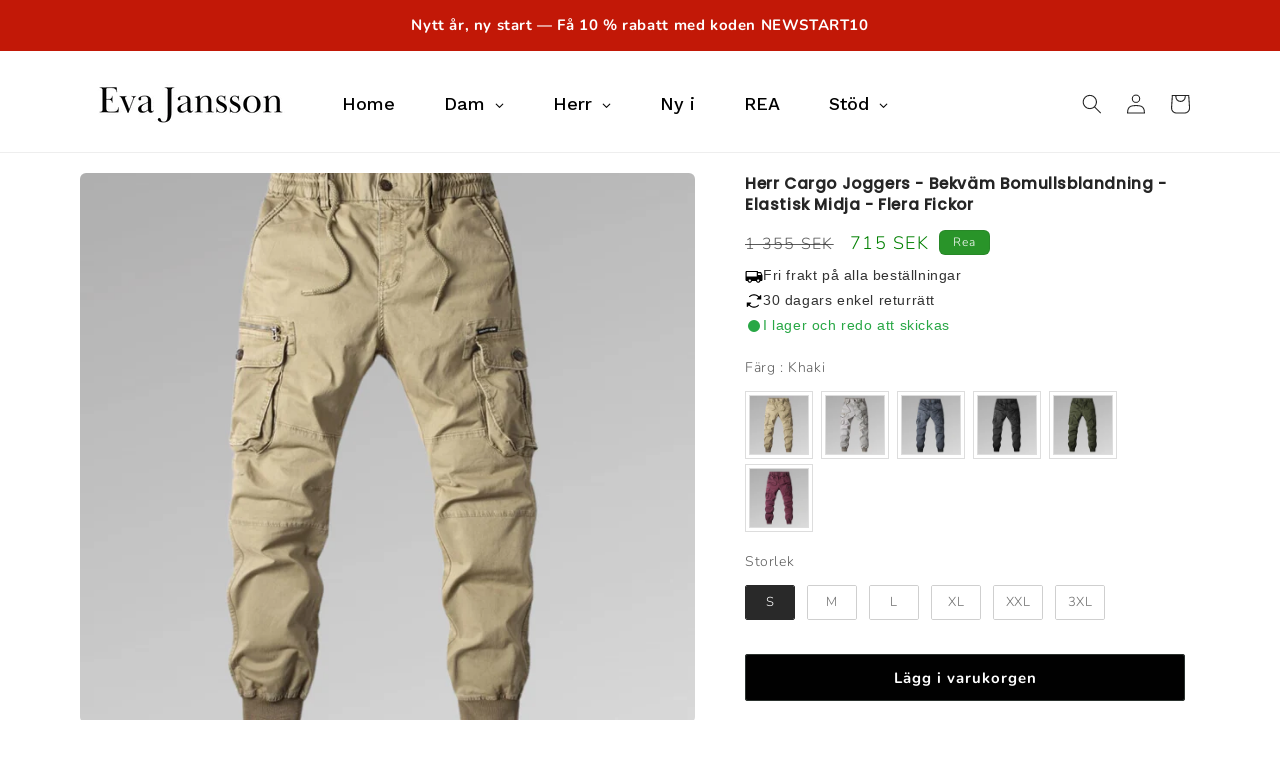

--- FILE ---
content_type: text/html; charset=utf-8
request_url: https://evajansson.com/products/nando-robusta-cargobyxor-med-elastisk-midja
body_size: 87242
content:
<!doctype html>
<html class="no-js" lang="sv">
  <head>
	<script id="pandectes-rules">   /* PANDECTES-GDPR: DO NOT MODIFY AUTO GENERATED CODE OF THIS SCRIPT */      window.PandectesSettings = {"store":{"id":76118786388,"plan":"basic","theme":"OPTIMIZED || SWEDEN || EVA JANS... (Zeeshan)","primaryLocale":"sv","adminMode":false,"headless":false,"storefrontRootDomain":"","checkoutRootDomain":"","storefrontAccessToken":""},"tsPublished":1746695061,"declaration":{"showPurpose":false,"showProvider":false,"declIntroText":"Vi använder cookies för att optimera webbplatsens funktionalitet, analysera prestandan och ge dig en personlig upplevelse. Vissa cookies är nödvändiga för att webbplatsen ska fungera och fungera korrekt. Dessa cookies kan inte inaktiveras. I det här fönstret kan du hantera dina preferenser för cookies.","showDateGenerated":true},"language":{"unpublished":[],"languageMode":"Single","fallbackLanguage":"sv","languageDetection":"browser","languagesSupported":[]},"texts":{"managed":{"headerText":{"sv":"Vi respekterar din integritet"},"consentText":{"sv":"Denna webbplats använder cookies för att säkerställa att du får den bästa upplevelsen."},"linkText":{"sv":"Läs mer"},"imprintText":{"sv":"Avtryck"},"googleLinkText":{"sv":"Googles sekretessvillkor"},"allowButtonText":{"sv":"Acceptera"},"denyButtonText":{"sv":"Neka"},"dismissButtonText":{"sv":"Ok"},"leaveSiteButtonText":{"sv":"Lämna denna webbplats"},"preferencesButtonText":{"sv":"Preferenser"},"cookiePolicyText":{"sv":"Cookiepolicy"},"preferencesPopupTitleText":{"sv":"Hantera samtyckeinställningar"},"preferencesPopupIntroText":{"sv":"Vi använder cookies för att optimera webbplatsens funktionalitet, analysera prestanda och ge dig personlig upplevelse. Vissa kakor är viktiga för att webbplatsen ska fungera och fungera korrekt. Dessa cookies kan inte inaktiveras. I det här fönstret kan du hantera dina preferenser för cookies."},"preferencesPopupSaveButtonText":{"sv":"Spara inställningar"},"preferencesPopupCloseButtonText":{"sv":"Stäng"},"preferencesPopupAcceptAllButtonText":{"sv":"Acceptera alla"},"preferencesPopupRejectAllButtonText":{"sv":"Avvisa alla"},"cookiesDetailsText":{"sv":"Information om cookies"},"preferencesPopupAlwaysAllowedText":{"sv":"Alltid tillåtna"},"accessSectionParagraphText":{"sv":"Du har rätt att när som helst få tillgång till dina uppgifter."},"accessSectionTitleText":{"sv":"Dataportabilitet"},"accessSectionAccountInfoActionText":{"sv":"Personlig information"},"accessSectionDownloadReportActionText":{"sv":"Ladda ner allt"},"accessSectionGDPRRequestsActionText":{"sv":"Begäran av registrerade"},"accessSectionOrdersRecordsActionText":{"sv":"Order"},"rectificationSectionParagraphText":{"sv":"Du har rätt att begära att dina uppgifter uppdateras när du tycker att det är lämpligt."},"rectificationSectionTitleText":{"sv":"Rättelse av data"},"rectificationCommentPlaceholder":{"sv":"Beskriv vad du vill uppdatera"},"rectificationCommentValidationError":{"sv":"Kommentar krävs"},"rectificationSectionEditAccountActionText":{"sv":"Begär en uppdatering"},"erasureSectionTitleText":{"sv":"Rätt att bli bortglömd"},"erasureSectionParagraphText":{"sv":"Du har rätt att be alla dina data raderas. Efter det kommer du inte längre att kunna komma åt ditt konto."},"erasureSectionRequestDeletionActionText":{"sv":"Begär radering av personuppgifter"},"consentDate":{"sv":"Samtyckesdatum"},"consentId":{"sv":"Samtyckes-ID"},"consentSectionChangeConsentActionText":{"sv":"Ändra samtyckesinställning"},"consentSectionConsentedText":{"sv":"Du har samtyckt till cookiespolicyn för denna webbplats den"},"consentSectionNoConsentText":{"sv":"Du har inte godkänt cookiepolicyn för denna webbplats."},"consentSectionTitleText":{"sv":"Ditt samtycke till cookies"},"consentStatus":{"sv":"samtycke"},"confirmationFailureMessage":{"sv":"Din begäran verifierades inte. Försök igen och kontakta butiksägaren för att få hjälp om problemet kvarstår"},"confirmationFailureTitle":{"sv":"Ett problem uppstod"},"confirmationSuccessMessage":{"sv":"Vi återkommer snart till dig angående din begäran."},"confirmationSuccessTitle":{"sv":"Din begäran har verifierats"},"guestsSupportEmailFailureMessage":{"sv":"Din begäran skickades inte. Försök igen och om problemet kvarstår, kontakta butiksägaren för hjälp."},"guestsSupportEmailFailureTitle":{"sv":"Ett problem uppstod"},"guestsSupportEmailPlaceholder":{"sv":"E-postadress"},"guestsSupportEmailSuccessMessage":{"sv":"Om du är registrerad som kund i den här butiken får du snart ett mejl med instruktioner om hur du går tillväga."},"guestsSupportEmailSuccessTitle":{"sv":"Tack för din förfrågan"},"guestsSupportEmailValidationError":{"sv":"E-post är inte giltig"},"guestsSupportInfoText":{"sv":"Logga in med ditt kundkonto för att fortsätta."},"submitButton":{"sv":"Skicka in"},"submittingButton":{"sv":"Skickar ..."},"cancelButton":{"sv":"Avbryt"},"declIntroText":{"sv":"Vi använder cookies för att optimera webbplatsens funktionalitet, analysera prestandan och ge dig en personlig upplevelse. Vissa cookies är nödvändiga för att webbplatsen ska fungera och fungera korrekt. Dessa cookies kan inte inaktiveras. I det här fönstret kan du hantera dina preferenser för cookies."},"declName":{"sv":"Namn"},"declPurpose":{"sv":"Syfte"},"declType":{"sv":"Typ"},"declRetention":{"sv":"Varaktighet"},"declProvider":{"sv":"Leverantör"},"declFirstParty":{"sv":"Förstapartskakor"},"declThirdParty":{"sv":"Tredje part"},"declSeconds":{"sv":"sekunder"},"declMinutes":{"sv":"minuter"},"declHours":{"sv":"timmar"},"declDays":{"sv":"dagar"},"declMonths":{"sv":"månader"},"declYears":{"sv":"år"},"declSession":{"sv":"Session"},"declDomain":{"sv":"Domän"},"declPath":{"sv":"Väg"}},"categories":{"strictlyNecessaryCookiesTitleText":{"sv":"Strikt nödvändiga kakor"},"strictlyNecessaryCookiesDescriptionText":{"sv":"Dessa cookies är viktiga för att du ska kunna flytta runt på webbplatsen och använda dess funktioner, till exempel att komma åt säkra områden på webbplatsen. Webbplatsen kan inte fungera korrekt utan dessa cookies."},"functionalityCookiesTitleText":{"sv":"Funktionella kakor"},"functionalityCookiesDescriptionText":{"sv":"Dessa cookies gör det möjligt för webbplatsen att tillhandahålla förbättrad funktionalitet och anpassning. De kan ställas in av oss eller av tredjepartsleverantörer vars tjänster vi har lagt till på våra sidor. Om du inte tillåter dessa kakor kanske vissa eller alla av dessa tjänster inte fungerar korrekt."},"performanceCookiesTitleText":{"sv":"Prestandakakor"},"performanceCookiesDescriptionText":{"sv":"Dessa cookies gör att vi kan övervaka och förbättra prestandan på vår webbplats. Till exempel tillåter de oss att räkna besök, identifiera trafikkällor och se vilka delar av webbplatsen som är mest populära."},"targetingCookiesTitleText":{"sv":"Inriktningskakor"},"targetingCookiesDescriptionText":{"sv":"Dessa cookies kan sättas via vår webbplats av våra reklampartners. De kan användas av dessa företag för att skapa en profil av dina intressen och visa relevanta annonser på andra webbplatser. De lagrar inte direkt personlig information, men är baserade på att identifiera din webbläsare och internetenhet på ett unikt sätt. Om du inte tillåter dessa cookies kommer du att uppleva mindre riktad reklam."},"unclassifiedCookiesTitleText":{"sv":"Oklassificerade cookies"},"unclassifiedCookiesDescriptionText":{"sv":"Oklassificerade cookies är cookies som vi håller på att klassificera tillsammans med leverantörerna av enskilda cookies."}},"auto":{}},"library":{"previewMode":false,"fadeInTimeout":0,"defaultBlocked":7,"showLink":true,"showImprintLink":false,"showGoogleLink":false,"enabled":true,"cookie":{"expiryDays":365,"secure":true,"domain":""},"dismissOnScroll":false,"dismissOnWindowClick":false,"dismissOnTimeout":false,"palette":{"popup":{"background":"#FFFFFF","backgroundForCalculations":{"a":1,"b":255,"g":255,"r":255},"text":"#000000"},"button":{"background":"transparent","backgroundForCalculations":{"a":1,"b":255,"g":255,"r":255},"text":"#000000","textForCalculation":{"a":1,"b":0,"g":0,"r":0},"border":"#000000"}},"content":{"href":"https://evajansson.com/pages/privacy-statement","imprintHref":"/","close":"&#10005;","target":"","logo":""},"window":"<div role=\"dialog\" aria-live=\"polite\" aria-label=\"cookieconsent\" aria-describedby=\"cookieconsent:desc\" id=\"pandectes-banner\" class=\"cc-window-wrapper cc-bottom-wrapper\"><div class=\"pd-cookie-banner-window cc-window {{classes}}\"><!--googleoff: all-->{{children}}<!--googleon: all--></div></div>","compliance":{"opt-both":"<div class=\"cc-compliance cc-highlight\">{{deny}}{{allow}}</div>"},"type":"opt-both","layouts":{"basic":"{{messagelink}}{{compliance}}{{close}}"},"position":"bottom","theme":"wired","revokable":false,"animateRevokable":false,"revokableReset":false,"revokableLogoUrl":"https://cdn.shopify.com/s/files/1/0761/1878/6388/t/14/assets/pandectes-reopen-logo.png?v=1741295983","revokablePlacement":"bottom-left","revokableMarginHorizontal":15,"revokableMarginVertical":15,"static":false,"autoAttach":true,"hasTransition":true,"blacklistPage":[""],"elements":{"close":"<button aria-label=\"dismiss cookie message\" type=\"button\" tabindex=\"0\" class=\"cc-close\">{{close}}</button>","dismiss":"<button aria-label=\"dismiss cookie message\" type=\"button\" tabindex=\"0\" class=\"cc-btn cc-btn-decision cc-dismiss\">{{dismiss}}</button>","allow":"<button aria-label=\"allow cookies\" type=\"button\" tabindex=\"0\" class=\"cc-btn cc-btn-decision cc-allow\">{{allow}}</button>","deny":"<button aria-label=\"deny cookies\" type=\"button\" tabindex=\"0\" class=\"cc-btn cc-btn-decision cc-deny\">{{deny}}</button>","preferences":"<button aria-label=\"settings cookies\" tabindex=\"0\" type=\"button\" class=\"cc-btn cc-settings\" onclick=\"Pandectes.fn.openPreferences()\">{{preferences}}</button>"}},"geolocation":{"auOnly":false,"brOnly":false,"caOnly":false,"chOnly":false,"euOnly":false,"jpOnly":false,"nzOnly":false,"thOnly":false,"zaOnly":false,"canadaOnly":false,"globalVisibility":true},"dsr":{"guestsSupport":false,"accessSectionDownloadReportAuto":false},"banner":{"resetTs":1727203410,"extraCss":"        .cc-banner-logo {max-width: 24em!important;}    @media(min-width: 768px) {.cc-window.cc-floating{max-width: 24em!important;width: 24em!important;}}    .cc-message, .pd-cookie-banner-window .cc-header, .cc-logo {text-align: left}    .cc-window-wrapper{z-index: 2147483647;}    .cc-window{z-index: 2147483647;font-family: inherit;}    .pd-cookie-banner-window .cc-header{font-family: inherit;}    .pd-cp-ui{font-family: inherit; background-color: #FFFFFF;color:#000000;}    button.pd-cp-btn, a.pd-cp-btn{}    input + .pd-cp-preferences-slider{background-color: rgba(0, 0, 0, 0.3)}    .pd-cp-scrolling-section::-webkit-scrollbar{background-color: rgba(0, 0, 0, 0.3)}    input:checked + .pd-cp-preferences-slider{background-color: rgba(0, 0, 0, 1)}    .pd-cp-scrolling-section::-webkit-scrollbar-thumb {background-color: rgba(0, 0, 0, 1)}    .pd-cp-ui-close{color:#000000;}    .pd-cp-preferences-slider:before{background-color: #FFFFFF}    .pd-cp-title:before {border-color: #000000!important}    .pd-cp-preferences-slider{background-color:#000000}    .pd-cp-toggle{color:#000000!important}    @media(max-width:699px) {.pd-cp-ui-close-top svg {fill: #000000}}    .pd-cp-toggle:hover,.pd-cp-toggle:visited,.pd-cp-toggle:active{color:#000000!important}    .pd-cookie-banner-window {box-shadow: 0 0 18px rgb(0 0 0 / 20%);}  ","customJavascript":{"useButtons":true},"showPoweredBy":false,"logoHeight":40,"revokableTrigger":false,"hybridStrict":false,"cookiesBlockedByDefault":"7","isActive":true,"implicitSavePreferences":false,"cookieIcon":false,"blockBots":false,"showCookiesDetails":true,"hasTransition":true,"blockingPage":false,"showOnlyLandingPage":false,"leaveSiteUrl":"https://www.google.com","linkRespectStoreLang":false},"cookies":{"0":[{"name":"keep_alive","type":"http","domain":"evajansson.com","path":"/","provider":"Shopify","firstParty":true,"retention":"30 minute(s)","expires":30,"unit":"declMinutes","purpose":{"sv":"Används i samband med köparlokalisering."}},{"name":"cart_currency","type":"http","domain":"evajansson.com","path":"/","provider":"Shopify","firstParty":true,"retention":"2 ","expires":2,"unit":"declSession","purpose":{"sv":"Cookien är nödvändig för den säkra utchecknings- och betalningsfunktionen på webbplatsen. Denna funktion tillhandahålls av shopify.com."}},{"name":"_tracking_consent","type":"http","domain":".evajansson.com","path":"/","provider":"Shopify","firstParty":true,"retention":"1 year(s)","expires":1,"unit":"declYears","purpose":{"sv":"Spårningspreferenser."}},{"name":"secure_customer_sig","type":"http","domain":"evajansson.com","path":"/","provider":"Shopify","firstParty":true,"retention":"1 year(s)","expires":1,"unit":"declYears","purpose":{"sv":"Används i samband med kundinloggning."}},{"name":"localization","type":"http","domain":"evajansson.com","path":"/","provider":"Shopify","firstParty":true,"retention":"1 year(s)","expires":1,"unit":"declYears","purpose":{"sv":"Shopify butikslokalisering"}},{"name":"_cmp_a","type":"http","domain":".evajansson.com","path":"/","provider":"Shopify","firstParty":true,"retention":"1 day(s)","expires":1,"unit":"declDays","purpose":{"sv":"Används för att hantera kunders integritetsinställningar."}},{"name":"_shopify_essential","type":"http","domain":"evajansson.com","path":"/","provider":"Shopify","firstParty":true,"retention":"1 year(s)","expires":1,"unit":"declYears","purpose":{"sv":"Används på kontosidan."}},{"name":"cart","type":"http","domain":"evajansson.com","path":"/","provider":"Shopify","firstParty":true,"retention":"1 month(s)","expires":1,"unit":"declMonths","purpose":{"sv":"Nödvändigt för varukorgens funktionalitet på webbplatsen."}},{"name":"cart_sig","type":"http","domain":"evajansson.com","path":"/","provider":"Shopify","firstParty":true,"retention":"1 month(s)","expires":1,"unit":"declMonths","purpose":{"sv":"Shopify-analys."}},{"name":"cart_ts","type":"http","domain":"evajansson.com","path":"/","provider":"Shopify","firstParty":true,"retention":"1 month(s)","expires":1,"unit":"declMonths","purpose":{"sv":"Används i samband med kassan."}},{"name":"wpm-test-cookie","type":"http","domain":"evajansson.com","path":"/","provider":"Shopify","firstParty":true,"retention":"Session","expires":1,"unit":"declSeconds","purpose":{"sv":"Used to ensure our systems are working correctly."}},{"name":"wpm-test-cookie","type":"http","domain":"com","path":"/","provider":"Shopify","firstParty":false,"retention":"Session","expires":1,"unit":"declSeconds","purpose":{"sv":"Used to ensure our systems are working correctly."}}],"1":[],"2":[{"name":"_shopify_y","type":"http","domain":".evajansson.com","path":"/","provider":"Shopify","firstParty":true,"retention":"1 year(s)","expires":1,"unit":"declYears","purpose":{"sv":"Shopify-analys."}},{"name":"__cf_bm","type":"http","domain":".redretarget.com","path":"/","provider":"CloudFlare","firstParty":false,"retention":"30 minute(s)","expires":30,"unit":"declMinutes","purpose":{"sv":"Används för att hantera inkommande trafik som matchar kriterier associerade med bots."}},{"name":"_shopify_s","type":"http","domain":".evajansson.com","path":"/","provider":"Shopify","firstParty":true,"retention":"30 minute(s)","expires":30,"unit":"declMinutes","purpose":{"sv":"Shopify-analys."}},{"name":"_orig_referrer","type":"http","domain":".evajansson.com","path":"/","provider":"Shopify","firstParty":true,"retention":"2 ","expires":2,"unit":"declSession","purpose":{"sv":"Spårar målsidor."}},{"name":"__cf_bm","type":"http","domain":".pixel.wetracked.io","path":"/","provider":"CloudFlare","firstParty":false,"retention":"30 minute(s)","expires":30,"unit":"declMinutes","purpose":{"sv":"Används för att hantera inkommande trafik som matchar kriterier associerade med bots."}},{"name":"_shopify_sa_t","type":"http","domain":".evajansson.com","path":"/","provider":"Shopify","firstParty":true,"retention":"30 minute(s)","expires":30,"unit":"declMinutes","purpose":{"sv":"Shopify-analyser relaterade till marknadsföring och hänvisningar."}},{"name":"_shopify_sa_p","type":"http","domain":".evajansson.com","path":"/","provider":"Shopify","firstParty":true,"retention":"30 minute(s)","expires":30,"unit":"declMinutes","purpose":{"sv":"Shopify-analyser relaterade till marknadsföring och hänvisningar."}},{"name":"_ga","type":"http","domain":".evajansson.com","path":"/","provider":"Google","firstParty":true,"retention":"1 year(s)","expires":1,"unit":"declYears","purpose":{"sv":"Cookie ställs in av Google Analytics med okänd funktionalitet"}},{"name":"_landing_page","type":"http","domain":".evajansson.com","path":"/","provider":"Shopify","firstParty":true,"retention":"2 ","expires":2,"unit":"declSession","purpose":{"sv":"Spårar målsidor."}},{"name":"_shopify_s","type":"http","domain":"com","path":"/","provider":"Shopify","firstParty":false,"retention":"Session","expires":1,"unit":"declSeconds","purpose":{"sv":"Shopify-analys."}},{"name":"_ga_0QLLC9KDJP","type":"http","domain":".evajansson.com","path":"/","provider":"Google","firstParty":true,"retention":"1 year(s)","expires":1,"unit":"declYears","purpose":{"sv":""}}],"4":[{"name":"_gcl_au","type":"http","domain":".evajansson.com","path":"/","provider":"Google","firstParty":true,"retention":"3 month(s)","expires":3,"unit":"declMonths","purpose":{"sv":"Cookie placeras av Google Tag Manager för att spåra konverteringar."}},{"name":"__kla_id","type":"http","domain":"evajansson.com","path":"/","provider":"Klaviyo","firstParty":true,"retention":"1 year(s)","expires":1,"unit":"declYears","purpose":{"sv":"Spårar när någon klickar sig igenom ett Klaviyo-e-postmeddelande till din webbplats"}},{"name":"_fbp","type":"http","domain":".evajansson.com","path":"/","provider":"Facebook","firstParty":true,"retention":"1 year(s)","expires":1,"unit":"declYears","purpose":{"sv":"Cookie placeras av Facebook för att spåra besök på webbplatser."}},{"name":"_ttp","type":"http","domain":".evajansson.com","path":"/","provider":"TikTok","firstParty":true,"retention":"1 year(s)","expires":1,"unit":"declYears","purpose":{"sv":"För att mäta och förbättra prestandan för dina reklamkampanjer och för att anpassa användarens upplevelse (inklusive annonser) på TikTok."}},{"name":"_scid","type":"http","domain":".evajansson.com","path":"/","provider":"Snapchat","firstParty":true,"retention":"1 year(s)","expires":1,"unit":"declYears","purpose":{"sv":"Används av Snapchat för att identifiera en besökare."}},{"name":"IDE","type":"http","domain":".doubleclick.net","path":"/","provider":"Google","firstParty":false,"retention":"1 year(s)","expires":1,"unit":"declYears","purpose":{"sv":"För att mäta besökarnas handlingar efter att de klickat sig vidare från en annons. Går ut efter 1 år."}}],"8":[]},"blocker":{"isActive":false,"googleConsentMode":{"id":"","analyticsId":"","adwordsId":"","isActive":false,"adStorageCategory":4,"analyticsStorageCategory":2,"personalizationStorageCategory":1,"functionalityStorageCategory":1,"customEvent":false,"securityStorageCategory":0,"redactData":false,"urlPassthrough":false,"dataLayerProperty":"dataLayer","waitForUpdate":0,"useNativeChannel":false},"facebookPixel":{"id":"","isActive":false,"ldu":false},"microsoft":{"isActive":false,"uetTags":""},"rakuten":{"isActive":false,"cmp":false,"ccpa":false},"klaviyoIsActive":false,"gpcIsActive":false,"defaultBlocked":7,"patterns":{"whiteList":[],"blackList":{"1":[],"2":[],"4":[],"8":[]},"iframesWhiteList":[],"iframesBlackList":{"1":[],"2":[],"4":[],"8":[]},"beaconsWhiteList":[],"beaconsBlackList":{"1":[],"2":[],"4":[],"8":[]}}}}      !function(){"use strict";window.PandectesRules=window.PandectesRules||{},window.PandectesRules.manualBlacklist={1:[],2:[],4:[]},window.PandectesRules.blacklistedIFrames={1:[],2:[],4:[]},window.PandectesRules.blacklistedCss={1:[],2:[],4:[]},window.PandectesRules.blacklistedBeacons={1:[],2:[],4:[]};var e="javascript/blocked";function t(e){return new RegExp(e.replace(/[/\\.+?$()]/g,"\\$&").replace("*","(.*)"))}var n=function(e){var t=arguments.length>1&&void 0!==arguments[1]?arguments[1]:"log";new URLSearchParams(window.location.search).get("log")&&console[t]("PandectesRules: ".concat(e))};function a(e){var t=document.createElement("script");t.async=!0,t.src=e,document.head.appendChild(t)}function r(e,t){var n=Object.keys(e);if(Object.getOwnPropertySymbols){var a=Object.getOwnPropertySymbols(e);t&&(a=a.filter((function(t){return Object.getOwnPropertyDescriptor(e,t).enumerable}))),n.push.apply(n,a)}return n}function o(e){for(var t=1;t<arguments.length;t++){var n=null!=arguments[t]?arguments[t]:{};t%2?r(Object(n),!0).forEach((function(t){s(e,t,n[t])})):Object.getOwnPropertyDescriptors?Object.defineProperties(e,Object.getOwnPropertyDescriptors(n)):r(Object(n)).forEach((function(t){Object.defineProperty(e,t,Object.getOwnPropertyDescriptor(n,t))}))}return e}function i(e){var t=function(e,t){if("object"!=typeof e||!e)return e;var n=e[Symbol.toPrimitive];if(void 0!==n){var a=n.call(e,t||"default");if("object"!=typeof a)return a;throw new TypeError("@@toPrimitive must return a primitive value.")}return("string"===t?String:Number)(e)}(e,"string");return"symbol"==typeof t?t:t+""}function s(e,t,n){return(t=i(t))in e?Object.defineProperty(e,t,{value:n,enumerable:!0,configurable:!0,writable:!0}):e[t]=n,e}function c(e,t){return function(e){if(Array.isArray(e))return e}(e)||function(e,t){var n=null==e?null:"undefined"!=typeof Symbol&&e[Symbol.iterator]||e["@@iterator"];if(null!=n){var a,r,o,i,s=[],c=!0,l=!1;try{if(o=(n=n.call(e)).next,0===t){if(Object(n)!==n)return;c=!1}else for(;!(c=(a=o.call(n)).done)&&(s.push(a.value),s.length!==t);c=!0);}catch(e){l=!0,r=e}finally{try{if(!c&&null!=n.return&&(i=n.return(),Object(i)!==i))return}finally{if(l)throw r}}return s}}(e,t)||d(e,t)||function(){throw new TypeError("Invalid attempt to destructure non-iterable instance.\nIn order to be iterable, non-array objects must have a [Symbol.iterator]() method.")}()}function l(e){return function(e){if(Array.isArray(e))return u(e)}(e)||function(e){if("undefined"!=typeof Symbol&&null!=e[Symbol.iterator]||null!=e["@@iterator"])return Array.from(e)}(e)||d(e)||function(){throw new TypeError("Invalid attempt to spread non-iterable instance.\nIn order to be iterable, non-array objects must have a [Symbol.iterator]() method.")}()}function d(e,t){if(e){if("string"==typeof e)return u(e,t);var n=Object.prototype.toString.call(e).slice(8,-1);return"Object"===n&&e.constructor&&(n=e.constructor.name),"Map"===n||"Set"===n?Array.from(e):"Arguments"===n||/^(?:Ui|I)nt(?:8|16|32)(?:Clamped)?Array$/.test(n)?u(e,t):void 0}}function u(e,t){(null==t||t>e.length)&&(t=e.length);for(var n=0,a=new Array(t);n<t;n++)a[n]=e[n];return a}var f=window.PandectesRulesSettings||window.PandectesSettings,g=!(void 0===window.dataLayer||!Array.isArray(window.dataLayer)||!window.dataLayer.some((function(e){return"pandectes_full_scan"===e.event}))),p=function(){var e,t=arguments.length>0&&void 0!==arguments[0]?arguments[0]:"_pandectes_gdpr",n=("; "+document.cookie).split("; "+t+"=");if(n.length<2)e={};else{var a=n.pop().split(";");e=window.atob(a.shift())}var r=function(e){try{return JSON.parse(e)}catch(e){return!1}}(e);return!1!==r?r:e}(),y=f.banner.isActive,h=f.blocker,w=h.defaultBlocked,v=h.patterns,m=p&&null!==p.preferences&&void 0!==p.preferences?p.preferences:null,b=g?0:y?null===m?w:m:0,_={1:!(1&b),2:!(2&b),4:!(4&b)},k=v.blackList,S=v.whiteList,L=v.iframesBlackList,C=v.iframesWhiteList,A=v.beaconsBlackList,P=v.beaconsWhiteList,O={blackList:[],whiteList:[],iframesBlackList:{1:[],2:[],4:[],8:[]},iframesWhiteList:[],beaconsBlackList:{1:[],2:[],4:[],8:[]},beaconsWhiteList:[]};[1,2,4].map((function(e){var n;_[e]||((n=O.blackList).push.apply(n,l(k[e].length?k[e].map(t):[])),O.iframesBlackList[e]=L[e].length?L[e].map(t):[],O.beaconsBlackList[e]=A[e].length?A[e].map(t):[])})),O.whiteList=S.length?S.map(t):[],O.iframesWhiteList=C.length?C.map(t):[],O.beaconsWhiteList=P.length?P.map(t):[];var E={scripts:[],iframes:{1:[],2:[],4:[]},beacons:{1:[],2:[],4:[]},css:{1:[],2:[],4:[]}},I=function(t,n){return t&&(!n||n!==e)&&(!O.blackList||O.blackList.some((function(e){return e.test(t)})))&&(!O.whiteList||O.whiteList.every((function(e){return!e.test(t)})))},j=function(e,t){var n=O.iframesBlackList[t],a=O.iframesWhiteList;return e&&(!n||n.some((function(t){return t.test(e)})))&&(!a||a.every((function(t){return!t.test(e)})))},B=function(e,t){var n=O.beaconsBlackList[t],a=O.beaconsWhiteList;return e&&(!n||n.some((function(t){return t.test(e)})))&&(!a||a.every((function(t){return!t.test(e)})))},T=new MutationObserver((function(e){for(var t=0;t<e.length;t++)for(var n=e[t].addedNodes,a=0;a<n.length;a++){var r=n[a],o=r.dataset&&r.dataset.cookiecategory;if(1===r.nodeType&&"LINK"===r.tagName){var i=r.dataset&&r.dataset.href;if(i&&o)switch(o){case"functionality":case"C0001":E.css[1].push(i);break;case"performance":case"C0002":E.css[2].push(i);break;case"targeting":case"C0003":E.css[4].push(i)}}}})),R=new MutationObserver((function(t){for(var a=0;a<t.length;a++)for(var r=t[a].addedNodes,o=function(){var t=r[i],a=t.src||t.dataset&&t.dataset.src,o=t.dataset&&t.dataset.cookiecategory;if(1===t.nodeType&&"IFRAME"===t.tagName){if(a){var s=!1;j(a,1)||"functionality"===o||"C0001"===o?(s=!0,E.iframes[1].push(a)):j(a,2)||"performance"===o||"C0002"===o?(s=!0,E.iframes[2].push(a)):(j(a,4)||"targeting"===o||"C0003"===o)&&(s=!0,E.iframes[4].push(a)),s&&(t.removeAttribute("src"),t.setAttribute("data-src",a))}}else if(1===t.nodeType&&"IMG"===t.tagName){if(a){var c=!1;B(a,1)?(c=!0,E.beacons[1].push(a)):B(a,2)?(c=!0,E.beacons[2].push(a)):B(a,4)&&(c=!0,E.beacons[4].push(a)),c&&(t.removeAttribute("src"),t.setAttribute("data-src",a))}}else if(1===t.nodeType&&"SCRIPT"===t.tagName){var l=t.type,d=!1;if(I(a,l)?(n("rule blocked: ".concat(a)),d=!0):a&&o?n("manually blocked @ ".concat(o,": ").concat(a)):o&&n("manually blocked @ ".concat(o,": inline code")),d){E.scripts.push([t,l]),t.type=e;t.addEventListener("beforescriptexecute",(function n(a){t.getAttribute("type")===e&&a.preventDefault(),t.removeEventListener("beforescriptexecute",n)})),t.parentElement&&t.parentElement.removeChild(t)}}},i=0;i<r.length;i++)o()})),D=document.createElement,z={src:Object.getOwnPropertyDescriptor(HTMLScriptElement.prototype,"src"),type:Object.getOwnPropertyDescriptor(HTMLScriptElement.prototype,"type")};window.PandectesRules.unblockCss=function(e){var t=E.css[e]||[];t.length&&n("Unblocking CSS for ".concat(e)),t.forEach((function(e){var t=document.querySelector('link[data-href^="'.concat(e,'"]'));t.removeAttribute("data-href"),t.href=e})),E.css[e]=[]},window.PandectesRules.unblockIFrames=function(e){var t=E.iframes[e]||[];t.length&&n("Unblocking IFrames for ".concat(e)),O.iframesBlackList[e]=[],t.forEach((function(e){var t=document.querySelector('iframe[data-src^="'.concat(e,'"]'));t.removeAttribute("data-src"),t.src=e})),E.iframes[e]=[]},window.PandectesRules.unblockBeacons=function(e){var t=E.beacons[e]||[];t.length&&n("Unblocking Beacons for ".concat(e)),O.beaconsBlackList[e]=[],t.forEach((function(e){var t=document.querySelector('img[data-src^="'.concat(e,'"]'));t.removeAttribute("data-src"),t.src=e})),E.beacons[e]=[]},window.PandectesRules.unblockInlineScripts=function(e){var t=1===e?"functionality":2===e?"performance":"targeting",a=document.querySelectorAll('script[type="javascript/blocked"][data-cookiecategory="'.concat(t,'"]'));n("unblockInlineScripts: ".concat(a.length," in ").concat(t)),a.forEach((function(e){var t=document.createElement("script");t.type="text/javascript",e.hasAttribute("src")?t.src=e.getAttribute("src"):t.textContent=e.textContent,document.head.appendChild(t),e.parentNode.removeChild(e)}))},window.PandectesRules.unblockInlineCss=function(e){var t=1===e?"functionality":2===e?"performance":"targeting",a=document.querySelectorAll('link[data-cookiecategory="'.concat(t,'"]'));n("unblockInlineCss: ".concat(a.length," in ").concat(t)),a.forEach((function(e){e.href=e.getAttribute("data-href")}))},window.PandectesRules.unblock=function(e){e.length<1?(O.blackList=[],O.whiteList=[],O.iframesBlackList=[],O.iframesWhiteList=[]):(O.blackList&&(O.blackList=O.blackList.filter((function(t){return e.every((function(e){return"string"==typeof e?!t.test(e):e instanceof RegExp?t.toString()!==e.toString():void 0}))}))),O.whiteList&&(O.whiteList=[].concat(l(O.whiteList),l(e.map((function(e){if("string"==typeof e){var n=".*"+t(e)+".*";if(O.whiteList.every((function(e){return e.toString()!==n.toString()})))return new RegExp(n)}else if(e instanceof RegExp&&O.whiteList.every((function(t){return t.toString()!==e.toString()})))return e;return null})).filter(Boolean)))));var a=0;l(E.scripts).forEach((function(e,t){var n=c(e,2),r=n[0],o=n[1];if(function(e){var t=e.getAttribute("src");return O.blackList&&O.blackList.every((function(e){return!e.test(t)}))||O.whiteList&&O.whiteList.some((function(e){return e.test(t)}))}(r)){for(var i=document.createElement("script"),s=0;s<r.attributes.length;s++){var l=r.attributes[s];"src"!==l.name&&"type"!==l.name&&i.setAttribute(l.name,r.attributes[s].value)}i.setAttribute("src",r.src),i.setAttribute("type",o||"application/javascript"),document.head.appendChild(i),E.scripts.splice(t-a,1),a++}})),0==O.blackList.length&&0===O.iframesBlackList[1].length&&0===O.iframesBlackList[2].length&&0===O.iframesBlackList[4].length&&0===O.beaconsBlackList[1].length&&0===O.beaconsBlackList[2].length&&0===O.beaconsBlackList[4].length&&(n("Disconnecting observers"),R.disconnect(),T.disconnect())};var x=f.store,M=x.adminMode,N=x.headless,U=x.storefrontRootDomain,q=x.checkoutRootDomain,F=x.storefrontAccessToken,W=f.banner.isActive,H=f.blocker.defaultBlocked;function G(e){if(window.Shopify&&window.Shopify.customerPrivacy)e();else{var t=null;window.Shopify&&window.Shopify.loadFeatures&&window.Shopify.trackingConsent?e():t=setInterval((function(){window.Shopify&&window.Shopify.loadFeatures&&(clearInterval(t),window.Shopify.loadFeatures([{name:"consent-tracking-api",version:"0.1"}],(function(t){t?n("Shopify.customerPrivacy API - failed to load"):(n("shouldShowBanner() -> ".concat(window.Shopify.trackingConsent.shouldShowBanner()," | saleOfDataRegion() -> ").concat(window.Shopify.trackingConsent.saleOfDataRegion())),e())})))}),10)}}W&&G((function(){!function(){var e=window.Shopify.trackingConsent;if(!1!==e.shouldShowBanner()||null!==m||7!==H)try{var t=M&&!(window.Shopify&&window.Shopify.AdminBarInjector),a={preferences:!(1&b)||g||t,analytics:!(2&b)||g||t,marketing:!(4&b)||g||t};N&&(a.headlessStorefront=!0,a.storefrontRootDomain=null!=U&&U.length?U:window.location.hostname,a.checkoutRootDomain=null!=q&&q.length?q:"checkout.".concat(window.location.hostname),a.storefrontAccessToken=null!=F&&F.length?F:""),e.firstPartyMarketingAllowed()===a.marketing&&e.analyticsProcessingAllowed()===a.analytics&&e.preferencesProcessingAllowed()===a.preferences||e.setTrackingConsent(a,(function(e){e&&e.error?n("Shopify.customerPrivacy API - failed to setTrackingConsent"):n("setTrackingConsent(".concat(JSON.stringify(a),")"))}))}catch(e){n("Shopify.customerPrivacy API - exception")}}(),function(){if(N){var e=window.Shopify.trackingConsent,t=e.currentVisitorConsent();if(navigator.globalPrivacyControl&&""===t.sale_of_data){var a={sale_of_data:!1,headlessStorefront:!0};a.storefrontRootDomain=null!=U&&U.length?U:window.location.hostname,a.checkoutRootDomain=null!=q&&q.length?q:"checkout.".concat(window.location.hostname),a.storefrontAccessToken=null!=F&&F.length?F:"",e.setTrackingConsent(a,(function(e){e&&e.error?n("Shopify.customerPrivacy API - failed to setTrackingConsent({".concat(JSON.stringify(a),")")):n("setTrackingConsent(".concat(JSON.stringify(a),")"))}))}}}()}));var J=["AT","BE","BG","HR","CY","CZ","DK","EE","FI","FR","DE","GR","HU","IE","IT","LV","LT","LU","MT","NL","PL","PT","RO","SK","SI","ES","SE","GB","LI","NO","IS"],V="[Pandectes :: Google Consent Mode debug]:";function K(){var e=arguments.length<=0?void 0:arguments[0],t=arguments.length<=1?void 0:arguments[1],n=arguments.length<=2?void 0:arguments[2];if("consent"!==e)return"config"===e?"config":void 0;var a=n.ad_storage,r=n.ad_user_data,o=n.ad_personalization,i=n.functionality_storage,s=n.analytics_storage,c=n.personalization_storage,l={Command:e,Mode:t,ad_storage:a,ad_user_data:r,ad_personalization:o,functionality_storage:i,analytics_storage:s,personalization_storage:c,security_storage:n.security_storage};return console.table(l),"default"===t&&("denied"===a&&"denied"===r&&"denied"===o&&"denied"===i&&"denied"===s&&"denied"===c||console.warn("".concat(V,' all types in a "default" command should be set to "denied" except for security_storage that should be set to "granted"'))),t}var Z=!1,$=!1;function Y(e){e&&("default"===e?(Z=!0,$&&console.warn("".concat(V,' "default" command was sent but there was already an "update" command before it.'))):"update"===e?($=!0,Z||console.warn("".concat(V,' "update" command was sent but there was no "default" command before it.'))):"config"===e&&(Z||console.warn("".concat(V,' a tag read consent state before a "default" command was sent.'))))}var Q=f.banner,X=Q.isActive,ee=Q.hybridStrict,te=f.geolocation,ne=te.caOnly,ae=void 0!==ne&&ne,re=te.euOnly,oe=void 0!==re&&re,ie=te.brOnly,se=void 0!==ie&&ie,ce=te.jpOnly,le=void 0!==ce&&ce,de=te.thOnly,ue=void 0!==de&&de,fe=te.chOnly,ge=void 0!==fe&&fe,pe=te.zaOnly,ye=void 0!==pe&&pe,he=te.canadaOnly,we=void 0!==he&&he,ve=te.globalVisibility,me=void 0===ve||ve,be=f.blocker,_e=be.defaultBlocked,ke=void 0===_e?7:_e,Se=be.googleConsentMode,Le=Se.isActive,Ce=Se.customEvent,Ae=Se.id,Pe=void 0===Ae?"":Ae,Oe=Se.analyticsId,Ee=void 0===Oe?"":Oe,Ie=Se.adwordsId,je=void 0===Ie?"":Ie,Be=Se.redactData,Te=Se.urlPassthrough,Re=Se.adStorageCategory,De=Se.analyticsStorageCategory,ze=Se.functionalityStorageCategory,xe=Se.personalizationStorageCategory,Me=Se.securityStorageCategory,Ne=Se.dataLayerProperty,Ue=void 0===Ne?"dataLayer":Ne,qe=Se.waitForUpdate,Fe=void 0===qe?0:qe,We=Se.useNativeChannel,He=void 0!==We&&We,Ge=Se.debugMode,Je=void 0!==Ge&&Ge;function Ve(){window[Ue].push(arguments)}window[Ue]=window[Ue]||[];var Ke,Ze,$e={hasInitialized:!1,useNativeChannel:!1,ads_data_redaction:!1,url_passthrough:!1,data_layer_property:"dataLayer",storage:{ad_storage:"granted",ad_user_data:"granted",ad_personalization:"granted",analytics_storage:"granted",functionality_storage:"granted",personalization_storage:"granted",security_storage:"granted"}};if(X&&Le){Je&&(Ke=Ue||"dataLayer",window[Ke].forEach((function(e){Y(K.apply(void 0,l(e)))})),window[Ke].push=function(){for(var e=arguments.length,t=new Array(e),n=0;n<e;n++)t[n]=arguments[n];return Y(K.apply(void 0,l(t[0]))),Array.prototype.push.apply(this,t)});var Ye=ke&Re?"denied":"granted",Qe=ke&De?"denied":"granted",Xe=ke&ze?"denied":"granted",et=ke&xe?"denied":"granted",tt=ke&Me?"denied":"granted";$e.hasInitialized=!0,$e.useNativeChannel=He,$e.url_passthrough=Te,$e.ads_data_redaction="denied"===Ye&&Be,$e.storage.ad_storage=Ye,$e.storage.ad_user_data=Ye,$e.storage.ad_personalization=Ye,$e.storage.analytics_storage=Qe,$e.storage.functionality_storage=Xe,$e.storage.personalization_storage=et,$e.storage.security_storage=tt,$e.data_layer_property=Ue||"dataLayer",Ve("set","developer_id.dMTZkMj",!0),$e.ads_data_redaction&&Ve("set","ads_data_redaction",$e.ads_data_redaction),$e.url_passthrough&&Ve("set","url_passthrough",$e.url_passthrough),function(){var e=b!==ke?{wait_for_update:Fe||500}:Fe?{wait_for_update:Fe}:{};me&&!ee?Ve("consent","default",o(o({},$e.storage),e)):(Ve("consent","default",o(o(o({},$e.storage),e),{},{region:[].concat(l(oe||ee?J:[]),l(ae&&!ee?["US-CA","US-VA","US-CT","US-UT","US-CO"]:[]),l(se&&!ee?["BR"]:[]),l(le&&!ee?["JP"]:[]),l(we&&!ee?["CA"]:[]),l(ue&&!ee?["TH"]:[]),l(ge&&!ee?["CH"]:[]),l(ye&&!ee?["ZA"]:[]))})),Ve("consent","default",{ad_storage:"granted",ad_user_data:"granted",ad_personalization:"granted",analytics_storage:"granted",functionality_storage:"granted",personalization_storage:"granted",security_storage:"granted"}));if(null!==m){var t=b&Re?"denied":"granted",n=b&De?"denied":"granted",r=b&ze?"denied":"granted",i=b&xe?"denied":"granted",s=b&Me?"denied":"granted";$e.storage.ad_storage=t,$e.storage.ad_user_data=t,$e.storage.ad_personalization=t,$e.storage.analytics_storage=n,$e.storage.functionality_storage=r,$e.storage.personalization_storage=i,$e.storage.security_storage=s,Ve("consent","update",$e.storage)}(Pe.length||Ee.length||je.length)&&(window[$e.data_layer_property].push({"pandectes.start":(new Date).getTime(),event:"pandectes-rules.min.js"}),(Ee.length||je.length)&&Ve("js",new Date));var c="https://www.googletagmanager.com";if(Pe.length){var d=Pe.split(",");window[$e.data_layer_property].push({"gtm.start":(new Date).getTime(),event:"gtm.js"});for(var u=0;u<d.length;u++){var f="dataLayer"!==$e.data_layer_property?"&l=".concat($e.data_layer_property):"";a("".concat(c,"/gtm.js?id=").concat(d[u].trim()).concat(f))}}if(Ee.length)for(var g=Ee.split(","),p=0;p<g.length;p++){var y=g[p].trim();y.length&&(a("".concat(c,"/gtag/js?id=").concat(y)),Ve("config",y,{send_page_view:!1}))}if(je.length)for(var h=je.split(","),w=0;w<h.length;w++){var v=h[w].trim();v.length&&(a("".concat(c,"/gtag/js?id=").concat(v)),Ve("config",v,{allow_enhanced_conversions:!0}))}}()}X&&Ce&&(Ze=b,G((function(){var e=Ze;if(null==m&&ee){var t=window.Shopify.customerPrivacy.getRegion();if(t){var n=t.substr(0,2);e=J.includes(n)?7:0}}var a={event:"Pandectes_Consent_Update",pandectes_status:7===e?"deny":0===e?"allow":"mixed",pandectes_categories:{C0000:"allow",C0001:1&e?"deny":"allow",C0002:2&e?"deny":"allow",C0003:4&e?"deny":"allow"}};window[Ue].push(a),null!==m&&function(e){if(window.Shopify&&window.Shopify.analytics)e();else{var t=null;window.Shopify&&window.Shopify.analytics?e():t=setInterval((function(){window.Shopify&&window.Shopify.analytics&&(clearInterval(t),e())}),10)}}((function(){window.Shopify.analytics.publish("Pandectes_Consent_Update",a)}))})));var nt=f.blocker,at=nt.klaviyoIsActive,rt=nt.googleConsentMode.adStorageCategory;at&&window.addEventListener("PandectesEvent_OnConsent",(function(e){var t=e.detail.preferences;if(null!=t){var n=t&rt?"denied":"granted";void 0!==window.klaviyo&&window.klaviyo.isIdentified()&&window.klaviyo.push(["identify",{ad_personalization:n,ad_user_data:n}])}})),f.banner.revokableTrigger&&(window.onload=function(){document.querySelectorAll('[href*="#reopenBanner"]').forEach((function(e){e.onclick=function(e){e.preventDefault(),window.Pandectes.fn.revokeConsent()}}))});var ot=f.banner.isActive,it=f.blocker,st=it.defaultBlocked,ct=void 0===st?7:st,lt=it.microsoft,dt=lt.isActive,ut=lt.uetTags,ft=lt.dataLayerProperty,gt=void 0===ft?"uetq":ft,pt={hasInitialized:!1,data_layer_property:"uetq",storage:{ad_storage:"granted"}};if(window[gt]=window[gt]||[],dt&&bt("_uetmsdns","1",365),ot&&dt){var yt=4&ct?"denied":"granted";if(pt.hasInitialized=!0,pt.storage.ad_storage=yt,window[gt].push("consent","default",pt.storage),"granted"==yt&&(bt("_uetmsdns","0",365),console.log("setting cookie")),null!==m){var ht=4&b?"denied":"granted";pt.storage.ad_storage=ht,window[gt].push("consent","update",pt.storage),"granted"===ht&&bt("_uetmsdns","0",365)}if(ut.length)for(var wt=ut.split(","),vt=0;vt<wt.length;vt++)wt[vt].trim().length&&mt(wt[vt])}function mt(e){var t=document.createElement("script");t.type="text/javascript",t.src="//bat.bing.com/bat.js",t.onload=function(){var t={ti:e};t.q=window.uetq,window.uetq=new UET(t),window.uetq.push("consent","default",{ad_storage:"denied"}),window[gt].push("pageLoad")},document.head.appendChild(t)}function bt(e,t,n){var a=new Date;a.setTime(a.getTime()+24*n*60*60*1e3);var r="expires="+a.toUTCString();document.cookie="".concat(e,"=").concat(t,"; ").concat(r,"; path=/; secure; samesite=strict")}window.PandectesRules.gcm=$e;var _t=f.banner.isActive,kt=f.blocker.isActive;n("Prefs: ".concat(b," | Banner: ").concat(_t?"on":"off"," | Blocker: ").concat(kt?"on":"off"));var St=null===m&&/\/checkouts\//.test(window.location.pathname);0!==b&&!1===g&&kt&&!St&&(n("Blocker will execute"),document.createElement=function(){for(var t=arguments.length,n=new Array(t),a=0;a<t;a++)n[a]=arguments[a];if("script"!==n[0].toLowerCase())return D.bind?D.bind(document).apply(void 0,n):D;var r=D.bind(document).apply(void 0,n);try{Object.defineProperties(r,{src:o(o({},z.src),{},{set:function(t){I(t,r.type)&&z.type.set.call(this,e),z.src.set.call(this,t)}}),type:o(o({},z.type),{},{get:function(){var t=z.type.get.call(this);return t===e||I(this.src,t)?null:t},set:function(t){var n=I(r.src,r.type)?e:t;z.type.set.call(this,n)}})}),r.setAttribute=function(t,n){if("type"===t){var a=I(r.src,r.type)?e:n;z.type.set.call(r,a)}else"src"===t?(I(n,r.type)&&z.type.set.call(r,e),z.src.set.call(r,n)):HTMLScriptElement.prototype.setAttribute.call(r,t,n)}}catch(e){console.warn("Yett: unable to prevent script execution for script src ",r.src,".\n",'A likely cause would be because you are using a third-party browser extension that monkey patches the "document.createElement" function.')}return r},R.observe(document.documentElement,{childList:!0,subtree:!0}),T.observe(document.documentElement,{childList:!0,subtree:!0}))}();
</script>
 <script>/* start spd config */window._spt_delay_keywords=["/gtag/js,gtag(,/checkouts,/tiktok-track.js,/hotjar-,/smile-,/adoric.js,/wpm/,fbq("];/* end spd config */</script><!-- Google Tag Manager -->
<script>(function(w,d,s,l,i){w[l]=w[l]||[];w[l].push({'gtm.start':
new Date().getTime(),event:'gtm.js'});var f=d.getElementsByTagName(s)[0],
j=d.createElement(s),dl=l!='dataLayer'?'&l='+l:'';j.async=true;j.src=
'https://www.googletagmanager.com/gtm.js?id='+i+dl;f.parentNode.insertBefore(j,f);
})(window,document,'script','dataLayer','GTM-5LHWFCBL');</script>
<!-- End Google Tag Manager -->

 

 

<script type='text/javascript'> 
  
window.dataLayer = window.dataLayer || []; 
dataLayer.push({ 
  event: 'view_item', 
  ecommerce: { 
    value:715, 
    items: [ 
    { 
      id: 'shopify_HK_9023967756628_47917408059732', 
      google_business_vertical: 'retail', 
    }, 
    ] 
  } 
}); 
  
</script>







<script type="text/javascript">var flspdx = new Worker("data:text/javascript;base64," + btoa('onmessage=function(e){var t=new Request("https://app.flash-speed.com/static/worker-min.js?shop=6841d5-3.myshopify.com",{redirect:"follow"});fetch(t).then(e=>e.text()).then(e=>{postMessage(e)})};'));flspdx.onmessage = function (t) {var e = document.createElement("script");e.type = "text/javascript", e.textContent = t.data, document.head.appendChild(e)}, flspdx.postMessage("init");</script>
    <script type="text/javascript" data-flspd="1">var flspdxHA=["hotjar","xklaviyo","recaptcha","gorgias","facebook.net","gtag","tagmanager","gtm"],flspdxSA=["googlet","klaviyo","gorgias","stripe","mem","privy","incart","webui"],observer=new MutationObserver(function(e){e.forEach(function(e){e.addedNodes.forEach(function(e){if("SCRIPT"===e.tagName&&1===e.nodeType)if(e.innerHTML.includes("asyncLoad")||"analytics"===e.className)e.type="text/flspdscript";else{for(var t=0;t<flspdxSA.length;t++)if(e.src.includes(flspdxSA[t]))return void(e.type="text/flspdscript");for(var r=0;r<flspdxHA.length;r++)if(e.innerHTML.includes(flspdxHA[r]))return void(e.type="text/flspdscript")}})})}),ua=navigator.userAgent.toLowerCase();ua.match(new RegExp("chrome|firefox"))&&-1===window.location.href.indexOf("no-optimization")&&observer.observe(document.documentElement,{childList:!0,subtree:!0});</script>
        
<script src="https://app.flash-speed.com/static/increase-pagespeed-min.js?shop=6841d5-3.myshopify.com"></script>
<!-- Hyperspeed:274077 -->
<!-- hs-shared_id:179184a9 -->



<script>window.HS_JS_OVERRIDES = [{"load_method":"ON_ACTION","match":"static.klaviyo.com"},{"load_method":"ON_ACTION","match":"codeblackbelt"},{"load_method":"ON_ACTION","match":"chatra"},{"load_method":"ON_ACTION","match":"gorgias"},{"load_method":"ON_ACTION","match":"zdassets"},{"load_method":"ON_ACTION","match":"omappapi"},{"load_method":"ON_ACTION","match":"foursixty"},{"load_method":"ON_ACTION","match":"shopifycloud\/shopify\/assets\/shopify_pay"},{"load_method":"ON_ACTION","match":"shopifycloud\/shopify\/assets\/storefront\/features"},{"load_method":"ON_ACTION","match":"shopifycloud\/shopify\/assets\/storefront\/load_feature"},{"load_method":"ON_ACTION","match":"shopifycloud\/storefront-recaptch"}];</script>
<script>!function(e,t){if("object"==typeof exports&&"object"==typeof module)module.exports=t();else if("function"==typeof define&&define.amd)define([],t);else{var n=t();for(var r in n)("object"==typeof exports?exports:e)[r]=n[r]}}(self,(()=>(()=>{"use strict";var e={};(e=>{"undefined"!=typeof Symbol&&Symbol.toStringTag&&Object.defineProperty(e,Symbol.toStringTag,{value:"Module"}),Object.defineProperty(e,"__esModule",{value:!0})})(e);const t="hyperscript/defer-load",n="ON_ACTION",r=window.HS_JS_OVERRIDES||[];function o(e,t){const n=!e||"string"!=typeof e,o=t&&t.hasAttribute("hs-ignore");if(!t&&n||o)return null;{const n=r.find((n=>e&&e.includes(n.match)||t&&t.innerHTML&&t.innerHTML.includes(n.match)&&!t.innerHTML.includes("asyncLoad")));return n?function(e,t){let n=t;if(e.cdn){n=`https://cdn.hyperspeed.me/script/${t.replace(/^(http:\/\/|https:\/\/|\/\/)/,"")}`}return{load_method:e.load_method||"default",src:n}}(n,e):null}}window.HS_LOAD_ON_ACTION_SCRIPTS=window.HS_LOAD_ON_ACTION_SCRIPTS||[];const c=document.createElement,s={src:Object.getOwnPropertyDescriptor(HTMLScriptElement.prototype,"src"),type:Object.getOwnPropertyDescriptor(HTMLScriptElement.prototype,"type")};function i(e,n){window.HS_LOAD_ON_ACTION_SCRIPTS.push([e,n]),e.type=t;const r=function(n){e.getAttribute("type")===t&&n.preventDefault(),e.removeEventListener("beforescriptexecute",r)};e.addEventListener("beforescriptexecute",r)}return document.createElement=function(...e){if("script"!==e[0].toLowerCase()||window.hsUnblocked)return c.bind(document)(...e);const r=c.bind(document)(...e);try{Object.defineProperties(r,{src:{...s.src,set(e){const r=o(e,null),c=r&&r.load_method===n,i=r?r.src:e;c&&s.type.set.call(this,t),s.src.set.call(this,i)}},type:{...s.type,set(e){const c=o(r.src,null);c&&c.load_method===n?s.type.set.call(this,t):s.type.set.call(this,e)}}}),r.setAttribute=function(e,t){"type"===e||"src"===e?r[e]=t:HTMLScriptElement.prototype.setAttribute.call(r,e,t)}}catch(e){console.warn("HyperScripts: unable to prevent script execution for script src ",r.src,".\n",'A likely cause would be because you are using a third-party browser extension that monkey patches the "document.createElement" function.')}return r},window.hsScriptObserver=new MutationObserver((e=>{for(let r=0;r<e.length;r++){const{addedNodes:c}=e[r];for(let e=0;e<c.length;e++){const r=c[e];if(1===r.nodeType&&"SCRIPT"===r.tagName)if(r.type===t)i(r,null);else{const e=o(r.src,r);e&&e.load_method===n&&i(r,r.type===t?null:r.type)}}}})),window.hsScriptObserver.observe(document.documentElement,{childList:!0,subtree:!0}),e})()));</script>

<!-- Lazyload + Responsive Images-->
<script defer src="//evajansson.com/cdn/shop/t/14/assets/hs-lazysizes.min.js?v=138887360493752575951741295983"></script>

<link rel="stylesheet" href="//evajansson.com/cdn/shop/t/14/assets/hs-image-blur.css?v=157208600979694062561741295983" media="print" onload="this.media='all'; this.onload = null">
<!-- Third party app optimization -->
<!-- Is an app not updating? Just click Rebuild Cache in Hyperspeed. -->
<!-- Or, stop deferring the app by clicking View Details on App Optimization in your Theme Optimization settings. -->
<script hs-ignore>(function(){var hsUrls=[{"load_method":"ON_ACTION","original_url":"https:\/\/cdn.shopify.com\/s\/files\/1\/0597\/3783\/3627\/files\/tptinstall.min.js?v=1718591634\u0026t=tapita-seo-script-tags\u0026shop=6841d5-3.myshopify.com","pages":["HOME","COLLECTIONS","PRODUCT","CART","OTHER"]},{"load_method":"ASYNC","original_url":"https:\/\/pixel.wetracked.io\/6841d5-3.myshopify.com\/events.js?shop=6841d5-3.myshopify.com","pages":["HOME","COLLECTIONS","PRODUCT","CART","OTHER"]},{"load_method":"ON_ACTION","original_url":"https:\/\/config.gorgias.chat\/bundle-loader\/01H4TRKNZ98BKYDR6HDCCSVSKR?source=shopify1click\u0026shop=6841d5-3.myshopify.com","pages":["HOME","COLLECTIONS","PRODUCT","CART","OTHER"]},{"load_method":"ON_ACTION","original_url":"\/\/cdn.shopify.com\/proxy\/5346055e7ca78c8f9f2e8ff67d89b63041d764c336f6034e9583c1957f3392fb\/s.pandect.es\/scripts\/pandectes-core.js?shop=6841d5-3.myshopify.com\u0026sp-cache-control=cHVibGljLCBtYXgtYWdlPTkwMA","pages":["HOME","COLLECTIONS","PRODUCT","CART","OTHER"]},{"load_method":"ON_ACTION","original_url":"https:\/\/bundle.dyn-rev.app\/loader.js?g_cvt_id=8824c612-df20-448a-96df-d870c6e69020\u0026shop=6841d5-3.myshopify.com","pages":["HOME","COLLECTIONS","PRODUCT","CART","OTHER"]},{"load_method":"ON_ACTION","original_url":"https:\/\/static.klaviyo.com\/onsite\/js\/klaviyo.js?company_id=WCjMRn\u0026shop=6841d5-3.myshopify.com","pages":["HOME","COLLECTIONS","PRODUCT","CART","OTHER"]}];var insertBeforeBackup=Node.prototype.insertBefore;var currentPageType=getPageType();function getPageType(){var currentPage="product";if(currentPage==='index'){return'HOME';}else if(currentPage==='collection'){return'COLLECTIONS';}else if(currentPage==='product'){return'PRODUCT';}else if(currentPage==='cart'){return'CART';}else{return'OTHER';}}
function isWhitelistedPage(script){return script.pages.includes(currentPageType);}
function getCachedScriptUrl(url){var result=(hsUrls||[]).find(function(el){var compareUrl=el.original_url;if(url.substring(0,6)==="https:"&&el.original_url.substring(0,2)==="//"){compareUrl="https:"+el.original_url;}
return url==compareUrl;});return result;}
function loadScript(scriptInfo){if(isWhitelistedPage(scriptInfo)){var s=document.createElement('script');s.type='text/javascript';s.async=true;s.src=scriptInfo.original_url;var x=document.getElementsByTagName('script')[0];insertBeforeBackup.apply(x.parentNode,[s,x]);}}
var userEvents={touch:["touchmove","touchend"],mouse:["mousemove","click","keydown","scroll"]};function isTouch(){var touchIdentifiers=" -webkit- -moz- -o- -ms- ".split(" ");if("ontouchstart"in window||window.DocumentTouch&&document instanceof DocumentTouch){return true;}
var query=["(",touchIdentifiers.join("touch-enabled),("),"hsterminal",")"].join("");return window.matchMedia(query).matches;}
var actionEvents=isTouch()?userEvents.touch:userEvents.mouse;function loadOnUserAction(){(hsUrls||[]).filter(function(url){return url.load_method==='ON_ACTION';}).forEach(function(scriptInfo){loadScript(scriptInfo)})
actionEvents.forEach(function(userEvent){document.removeEventListener(userEvent,loadOnUserAction);});}
Node.prototype.insertBefore=function(newNode,refNode){if(newNode.type!=="text/javascript"&&newNode.type!=="application/javascript"&&newNode.type!=="application/ecmascript"){return insertBeforeBackup.apply(this,arguments);}
var scriptInfo=getCachedScriptUrl(newNode.src);if(!scriptInfo){return insertBeforeBackup.apply(this,arguments);}
if(isWhitelistedPage(scriptInfo)&&scriptInfo.load_method!=='ON_ACTION'){var s=document.createElement('script');s.type='text/javascript';s.async=true;s.src=scriptInfo.original_url;insertBeforeBackup.apply(this,[s,refNode]);}}
actionEvents.forEach(function(userEvent){document.addEventListener(userEvent,loadOnUserAction);});})();</script>

<!-- instant.load -->
<script defer src="//evajansson.com/cdn/shop/t/14/assets/hs-instantload.min.js?v=106803949153345037901741295983"></script>

<!-- defer JS until action -->
<script async src="//evajansson.com/cdn/shop/t/14/assets/hs-script-loader.min.js?v=24912448706018637961741295983"></script>




<style id='hs-critical-css'>.h1,.h5,h2{font-family:var(--font-heading-family);font-style:var(--font-heading-style);font-weight:var(--font-heading-weight);letter-spacing:calc(var(--font-heading-scale) * .06rem);color:rgb(var(--color-foreground));line-height:calc(1 + .3/max(1,var(--font-heading-scale)));word-break:break-word}.h1{font-size:calc(var(--font-heading-scale) * 3rem)}.caption-large,.field__input{font-size:1.3rem;line-height:calc(1 + .5 / var(--font-body-scale));letter-spacing:.04rem}.button{--shadow-horizontal-offset:var(--buttons-shadow-horizontal-offset);--shadow-vertical-offset:var(--buttons-shadow-vertical-offset);--shadow-blur-radius:var(--buttons-shadow-blur-radius);--shadow-opacity:var(--buttons-shadow-opacity);--shadow-visible:var(--buttons-shadow-visible);--border-offset:var(--buttons-border-offset);--border-opacity:calc(1 - var(--buttons-border-opacity));border-radius:var(--buttons-radius-outset);position:relative}.button{min-width:calc(12rem + var(--buttons-border-width) * 2);min-height:calc(4.5rem + var(--buttons-border-width) * 2)}.button:before{content:"";position:absolute;top:0;right:0;bottom:0;left:0;z-index:-1;border-radius:var(--buttons-radius-outset);box-shadow:var(--shadow-horizontal-offset) var(--shadow-vertical-offset) var(--shadow-blur-radius) rgba(var(--color-shadow),var(--shadow-opacity))}.button:after{content:"";position:absolute;top:var(--buttons-border-width);right:var(--buttons-border-width);bottom:var(--buttons-border-width);left:var(--buttons-border-width);z-index:1;border-radius:var(--buttons-radius);box-shadow:0 0 0 calc(var(--buttons-border-width) + var(--border-offset)) rgba(var(--color-button-text),var(--border-opacity)),0 0 0 var(--buttons-border-width) rgba(var(--color-button),var(--alpha-button-background))}.field__input{-webkit-appearance:none;appearance:none;background-color:rgb(var(--color-background));color:rgb(var(--color-foreground));font-size:1.6rem;width:100%;box-sizing:border-box;border-radius:var(--inputs-radius);height:4.5rem;min-height:calc(var(--inputs-border-width) * 2);min-width:calc(7rem + (var(--inputs-border-width) * 2));position:relative;border:0}.field:before{content:"";position:absolute;top:0;right:0;bottom:0;left:0;border-radius:var(--inputs-radius-outset);box-shadow:var(--inputs-shadow-horizontal-offset) var(--inputs-shadow-vertical-offset) var(--inputs-shadow-blur-radius) rgba(var(--color-shadow),var(--inputs-shadow-opacity));z-index:-1}.field:after{content:"";position:absolute;top:var(--inputs-border-width);right:var(--inputs-border-width);bottom:var(--inputs-border-width);left:var(--inputs-border-width);border:.1rem solid transparent;border-radius:var(--inputs-radius);box-shadow:0 0 0 var(--inputs-border-width) rgba(var(--color-foreground),var(--inputs-border-opacity));z-index:1}@supports not (inset:10px){.grid{margin-left:calc(-1 * var(--grid-mobile-horizontal-spacing))}.grid__item{padding-left:var(--grid-mobile-horizontal-spacing);padding-bottom:var(--grid-mobile-vertical-spacing)}}@media (prefers-reduced-motion:no-preference){.scroll-trigger.animate--fade-in,.scroll-trigger.animate--slide-in{opacity:.01}.scroll-trigger.animate--slide-in{transform:translateY(2rem)}.scroll-trigger:not(.scroll-trigger--offscreen).animate--fade-in{opacity:1;animation:var(--animation-fade-in)}}.product .price .badge{margin-bottom:.5rem}.price .price__badge-sold-out,.price--on-sale .price__regular{display:none}:root{--alpha-button-background:1;--alpha-button-border:1;--alpha-link:.85;--alpha-badge-border:.1}.contains-media,.global-media-settings{--border-radius:var(--media-radius);--border-width:var(--media-border-width);--border-opacity:var(--media-border-opacity);--shadow-horizontal-offset:var(--media-shadow-horizontal-offset);--shadow-vertical-offset:var(--media-shadow-vertical-offset);--shadow-blur-radius:var(--media-shadow-blur-radius);--shadow-opacity:var(--media-shadow-opacity);--shadow-visible:var(--media-shadow-visible)}.page-width{max-width:var(--page-width);margin:0 auto;padding:0 1.5rem}@media screen and (min-width:750px){.page-width{padding:0 5rem}.header.page-width{padding-left:3.2rem;padding-right:3.2rem}}.isolate{position:relative;z-index:0}.list-unstyled{margin:0;padding:0;list-style:none}.hidden{display:none!important}.visually-hidden{position:absolute!important;overflow:hidden;width:1px;height:1px;margin:-1px;padding:0;border:0;clip:rect(0 0 0 0);word-wrap:normal!important}.visually-hidden--inline{margin:0;height:1em}.text-body{font-size:1.5rem;letter-spacing:.06rem;line-height:calc(1 + .8 / var(--font-body-scale));font-family:var(--font-body-family);font-style:var(--font-body-style);font-weight:var(--font-body-weight)}.h1,.h5,h1,h2{font-family:var(--font-heading-family);font-style:var(--font-heading-style);font-weight:var(--font-heading-weight);letter-spacing:calc(var(--font-heading-scale) * .06rem);color:rgb(var(--color-foreground));line-height:calc(1 + .3/max(1,var(--font-heading-scale)));word-break:break-word}.h1,h1{font-size:calc(var(--font-heading-scale) * 3rem)}@media only screen and (min-width:750px){.h1,h1{font-size:calc(var(--font-heading-scale) * 4rem)}}h2{font-size:calc(var(--font-heading-scale) * 2rem)}.h5{font-size:calc(var(--font-heading-scale) * 1.2rem)}@media only screen and (min-width:750px){h2{font-size:calc(var(--font-heading-scale) * 2.4rem)}.h5{font-size:calc(var(--font-heading-scale) * 1.3rem)}}.caption{font-size:1rem;letter-spacing:.07rem;line-height:calc(1 + .7 / var(--font-body-scale))}@media screen and (min-width:750px){.caption{font-size:1.2rem}}.caption-large,.field__input,.form__label,.select__select{font-size:1.3rem;line-height:calc(1 + .5 / var(--font-body-scale));letter-spacing:.04rem}div:empty,ul:empty{display:none}.link{display:inline-block;border:none;box-shadow:none;text-decoration:underline;text-underline-offset:.3rem;color:rgb(var(--color-link));background-color:transparent;font-size:1.4rem;font-family:inherit}.link--text{color:rgb(var(--color-foreground))}details>*{box-sizing:border-box}@media (prefers-reduced-motion){.motion-reduce{animation:none!important}}:root{--duration-short:.1s;--duration-default:.2s;--duration-long:.5s;--duration-extra-long:.6s;--duration-extended:3s;--animation-slide-in:slideIn var(--duration-extra-long) cubic-bezier(0, 0, .3, 1) forwards;--animation-fade-in:fadeIn var(--duration-extra-long) cubic-bezier(0, 0, .3, 1)}.icon-arrow{width:1.5rem}.animate-arrow .icon-arrow path{transform:translate(-.25rem)}summary{list-style:none;position:relative}summary .icon-caret{position:absolute;height:.6rem;right:1.5rem;top:calc(50% - .2rem)}summary::-webkit-details-marker{display:none}.focus-none{box-shadow:none!important;outline:0!important}.grid{display:flex;flex-wrap:wrap;margin-bottom:2rem;padding:0;list-style:none;column-gap:var(--grid-mobile-horizontal-spacing);row-gap:var(--grid-mobile-vertical-spacing)}.grid__item{width:calc(25% - var(--grid-mobile-horizontal-spacing) * 3 / 4);max-width:calc(50% - var(--grid-mobile-horizontal-spacing)/ 2);flex-grow:1;flex-shrink:0}.grid--1-col .grid__item{max-width:100%;width:100%}@media screen and (min-width:750px){.grid{column-gap:var(--grid-desktop-horizontal-spacing);row-gap:var(--grid-desktop-vertical-spacing)}.grid__item{width:calc(25% - var(--grid-desktop-horizontal-spacing) * 3 / 4);max-width:calc(50% - var(--grid-desktop-horizontal-spacing)/ 2)}.grid--2-col-tablet .grid__item{width:calc(50% - var(--grid-desktop-horizontal-spacing)/ 2)}}@media screen and (max-width:749px){.grid--peek.slider--mobile{margin:0;width:100%}.grid--peek.slider--mobile .grid__item{box-sizing:content-box;margin:0}.grid--peek .grid__item{min-width:35%}.grid--peek.slider .grid__item:first-of-type{margin-left:1.5rem}.grid--peek.slider:after{margin-left:calc(-1 * var(--grid-mobile-horizontal-spacing))}.grid--peek .grid__item{width:calc(50% - var(--grid-mobile-horizontal-spacing) - 3rem)}}.media{display:block;background-color:rgba(var(--color-foreground),.1);position:relative;overflow:hidden}.media--transparent{background-color:transparent}.media>:not(.zoom):not(.deferred-media__poster-button){display:block;max-width:100%;position:absolute;top:0;left:0;height:100%;width:100%}.media>img{object-fit:cover;object-position:center center}.button--secondary{--color-button:var(--color-secondary-button);--color-button-text:var(--color-secondary-button-text)}.button,button.shopify-payment-button__button--unbranded{--shadow-horizontal-offset:var(--buttons-shadow-horizontal-offset);--shadow-vertical-offset:var(--buttons-shadow-vertical-offset);--shadow-blur-radius:var(--buttons-shadow-blur-radius);--shadow-opacity:var(--buttons-shadow-opacity);--shadow-visible:var(--buttons-shadow-visible);--border-offset:var(--buttons-border-offset);--border-opacity:calc(1 - var(--buttons-border-opacity));border-radius:var(--buttons-radius-outset);position:relative}.button,button.shopify-payment-button__button--unbranded{min-width:calc(12rem + var(--buttons-border-width) * 2);min-height:calc(4.5rem + var(--buttons-border-width) * 2)}.button{display:inline-flex;justify-content:center;align-items:center;border:0;padding:0 3rem;font:inherit;font-size:1.5rem;text-decoration:none;color:rgb(var(--color-button-text));-webkit-appearance:none;appearance:none;background-color:rgba(var(--color-button),var(--alpha-button-background))}.button:before,.shopify-payment-button__button--unbranded:before{content:"";position:absolute;top:0;right:0;bottom:0;left:0;z-index:-1;border-radius:var(--buttons-radius-outset);box-shadow:var(--shadow-horizontal-offset) var(--shadow-vertical-offset) var(--shadow-blur-radius) rgba(var(--color-shadow),var(--shadow-opacity))}.button:after,.shopify-payment-button__button--unbranded:after{content:"";position:absolute;top:var(--buttons-border-width);right:var(--buttons-border-width);bottom:var(--buttons-border-width);left:var(--buttons-border-width);z-index:1;border-radius:var(--buttons-radius);box-shadow:0 0 0 calc(var(--buttons-border-width) + var(--border-offset)) rgba(var(--color-button-text),var(--border-opacity)),0 0 0 var(--buttons-border-width) rgba(var(--color-button),var(--alpha-button-background))}.button--secondary:after{--border-opacity:var(--buttons-border-opacity)}.button,.button-label{font-size:1.5rem;letter-spacing:.1rem;line-height:calc(1 + .2 / var(--font-body-scale))}.quantity__button.disabled{opacity:.5}.button--full-width{display:flex;width:100%}.share-button__button{font-size:1.4rem;display:flex;align-items:center;color:rgb(var(--color-link));margin-left:0;padding-left:0;min-height:4.4rem}.share-button__button,.share-button__fallback button{background-color:transparent;border:none}.share-button__button .icon-share{height:1.2rem;margin-right:1rem;min-width:1.3rem}.share-button__fallback{display:flex;align-items:center;position:absolute;top:3rem;left:.1rem;z-index:3;width:100%;min-width:max-content;border-radius:var(--inputs-radius);border:0}.share-button__fallback:after{content:"";position:absolute;top:var(--inputs-border-width);right:var(--inputs-border-width);bottom:var(--inputs-border-width);left:var(--inputs-border-width);border:.1rem solid transparent;border-radius:var(--inputs-radius);box-shadow:0 0 0 var(--inputs-border-width) rgba(var(--color-foreground),var(--inputs-border-opacity));z-index:1}.share-button__fallback:before{background:rgb(var(--color-background));content:"";position:absolute;top:0;right:0;bottom:0;left:0;border-radius:var(--inputs-radius-outset);box-shadow:var(--inputs-shadow-horizontal-offset) var(--inputs-shadow-vertical-offset) var(--inputs-shadow-blur-radius) rgba(var(--color-shadow),var(--inputs-shadow-opacity));z-index:-1}.share-button__fallback button{width:4.4rem;height:4.4rem;padding:0;flex-shrink:0;display:flex;justify-content:center;align-items:center;position:relative;right:var(--inputs-border-width)}.share-button__close,.share-button__copy{background-color:transparent;color:rgb(var(--color-foreground))}.share-button__fallback .field:after,.share-button__fallback .field:before{content:none}.share-button__fallback .field{border-radius:0;min-width:auto;min-height:auto}.share-button__fallback .field__input:-webkit-autofill{outline:.2rem solid rgba(var(--color-foreground),.5);outline-offset:.1rem;box-shadow:0 0 0 .1rem rgb(var(--color-background)),0 0 .5rem .4rem rgba(var(--color-foreground),.3)}.share-button__fallback .field__input{box-shadow:none;text-overflow:ellipsis;white-space:nowrap;overflow:hidden;filter:none;min-width:auto;min-height:auto}.share-button__fallback .icon{width:1.5rem;height:1.5rem}.share-button__message:not(:empty){display:flex;align-items:center;width:100%;height:100%;margin-top:0;padding:.8rem 0 .8rem 1.5rem;margin:var(--inputs-border-width)}.field__input,.select__select{-webkit-appearance:none;appearance:none;background-color:rgb(var(--color-background));color:rgb(var(--color-foreground));font-size:1.6rem;width:100%;box-sizing:border-box;border-radius:var(--inputs-radius);height:4.5rem;min-height:calc(var(--inputs-border-width) * 2);min-width:calc(7rem + (var(--inputs-border-width) * 2));position:relative;border:0}.field:before,.select:before{content:"";position:absolute;top:0;right:0;bottom:0;left:0;border-radius:var(--inputs-radius-outset);box-shadow:var(--inputs-shadow-horizontal-offset) var(--inputs-shadow-vertical-offset) var(--inputs-shadow-blur-radius) rgba(var(--color-shadow),var(--inputs-shadow-opacity));z-index:-1}.field:after,.select:after{content:"";position:absolute;top:var(--inputs-border-width);right:var(--inputs-border-width);bottom:var(--inputs-border-width);left:var(--inputs-border-width);border:.1rem solid transparent;border-radius:var(--inputs-radius);box-shadow:0 0 0 var(--inputs-border-width) rgba(var(--color-foreground),var(--inputs-border-opacity));z-index:1}.select__select{font-family:var(--font-body-family);font-style:var(--font-body-style);font-weight:var(--font-body-weight);font-size:1.2rem;color:rgba(var(--color-foreground),.75)}.select{display:flex;position:relative;width:100%}.select .icon-caret{height:.6rem;position:absolute;top:calc(50% - .2rem);right:calc(var(--inputs-border-width) + 1.5rem)}.select__select{line-height:calc(1 + .6 / var(--font-body-scale));padding:0 calc(var(--inputs-border-width) + 3rem) 0 2rem;margin:var(--inputs-border-width);min-height:calc(var(--inputs-border-width) * 2)}.field{position:relative;width:100%;display:flex}.field__input{flex-grow:1;text-align:left;padding:1.5rem;margin:var(--inputs-border-width)}.field__label{font-size:1.6rem;left:calc(var(--inputs-border-width) + 2rem);top:calc(1rem + var(--inputs-border-width));margin-bottom:0;position:absolute;color:rgba(var(--color-foreground),.75);letter-spacing:.1rem;line-height:1.5}.field__input:-webkit-autofill~.field__label,.field__input:not(:placeholder-shown)~.field__label{font-size:1rem;top:calc(var(--inputs-border-width) + .5rem);left:calc(var(--inputs-border-width) + 2rem);letter-spacing:.04rem}.field__input:-webkit-autofill,.field__input:not(:placeholder-shown){padding:2.2rem 1.5rem .8rem 2rem;margin:var(--inputs-border-width)}.field__input::-webkit-search-cancel-button{display:none}.field__button{align-items:center;background-color:transparent;border:0;color:currentColor;display:flex;height:4.4rem;justify-content:center;overflow:hidden;padding:0;position:absolute;right:0;top:0;width:4.4rem}.field__button>svg{height:2.5rem;width:2.5rem}.field__input:-webkit-autofill~.field__button,.field__input:-webkit-autofill~.field__label{color:#000}.form__label{display:block;margin-bottom:.6rem}.quantity{color:rgba(var(--color-foreground));position:relative;width:calc(14rem / var(--font-body-scale) + var(--inputs-border-width) * 2);display:flex;border-radius:var(--inputs-radius);min-height:calc((var(--inputs-border-width) * 2) + 4.5rem)}.quantity:after{content:"";position:absolute;top:var(--inputs-border-width);right:var(--inputs-border-width);bottom:var(--inputs-border-width);left:var(--inputs-border-width);border:.1rem solid transparent;border-radius:var(--inputs-radius);box-shadow:0 0 0 var(--inputs-border-width) rgba(var(--color-foreground),var(--inputs-border-opacity));z-index:1}.quantity:before{background:rgb(var(--color-background));content:"";position:absolute;top:0;right:0;bottom:0;left:0;border-radius:var(--inputs-radius-outset);box-shadow:var(--inputs-shadow-horizontal-offset) var(--inputs-shadow-vertical-offset) var(--inputs-shadow-blur-radius) rgba(var(--color-shadow),var(--inputs-shadow-opacity));z-index:-1}.quantity__input{color:currentColor;font-size:1.4rem;font-weight:500;opacity:.85;text-align:center;background-color:transparent;border:0;padding:0 .5rem;width:100%;flex-grow:1;-webkit-appearance:none;appearance:none}.quantity__button{width:calc(4.5rem / var(--font-body-scale));flex-shrink:0;font-size:1.8rem;border:0;background-color:transparent;display:flex;align-items:center;justify-content:center;color:rgb(var(--color-foreground));padding:0}.quantity__button:first-child{margin-left:calc(var(--inputs-border-width))}.quantity__button:last-child{margin-right:calc(var(--inputs-border-width))}.quantity__button svg{width:1rem}.quantity__input:-webkit-autofill{box-shadow:0 0 0 10rem rgb(var(--color-background)) inset!important;-webkit-box-shadow:0 0 0 10rem rgb(var(--color-background)) inset!important}.quantity__input::-webkit-inner-spin-button,.quantity__input::-webkit-outer-spin-button{-webkit-appearance:none;margin:0}.quantity__input[type=number]{-moz-appearance:textfield}.quantity__rules{margin-top:1.2rem;position:relative;font-size:1.2rem}.quantity__rules-cart{position:relative}.modal__toggle{list-style-type:none}.modal__toggle-close{display:none}.modal__toggle-open{display:flex}.modal__close-button.link{display:flex;justify-content:center;align-items:center;padding:0;height:4.4rem;width:4.4rem;background-color:transparent}.modal__close-button .icon{width:1.7rem;height:1.7rem}.modal__content{position:absolute;top:0;left:0;right:0;bottom:0;background:rgb(var(--color-background));z-index:4;display:flex;justify-content:center;align-items:center}.utility-bar{height:100%}.utility-bar--bottom-border{border-bottom:.1rem solid rgba(var(--color-foreground),.08)}.announcement-bar{color:rgb(var(--color-foreground));width:100%;height:100%;display:flex;justify-content:center;flex-wrap:wrap;align-content:center}.announcement-bar__message{text-align:center;padding:1rem 0;margin:0;letter-spacing:.1rem}.section-header.shopify-section-group-header-group{z-index:3}.shopify-section-group-header-group{z-index:4}.header-wrapper{display:block;position:relative;background-color:rgb(var(--color-background))}.header-wrapper--border-bottom{border-bottom:.1rem solid rgba(var(--color-foreground),.08)}.header{display:grid;grid-template-areas:"left-icons heading icons";grid-template-columns:1fr 2fr 1fr;align-items:center}.header>.header__heading-link{line-height:0}.header__heading,.header__heading-link{grid-area:heading;justify-self:center}.header__heading-link{display:inline-block;padding:.75rem;text-decoration:none;word-break:break-word}.header__heading-logo{height:auto;max-width:100%}.header__heading-logo-wrapper{width:100%;display:inline-block}@media screen and (max-width:989px){.header__heading-link{text-align:center}}@media screen and (min-width:990px){.header:not(.drawer-menu).page-width{padding-left:5rem;padding-right:5rem}.header{grid-template-columns:1fr auto 1fr}.header--top-center{grid-template-areas:"left-icons heading icons" "navigation navigation navigation"}.header__heading-link{justify-self:start}.header--top-center .header__heading-link{justify-self:center;text-align:center}}.header__icons{display:flex;grid-area:icons;justify-self:end}.header__icon span,.header__icon:not(.header__icon--summary){display:flex;align-items:center;justify-content:center}.header__icon{color:rgb(var(--color-foreground))}.header__icon span{height:100%}.header__icon:after{content:none}.header__icon .icon{height:2rem;width:2rem;fill:none;vertical-align:middle}.header__icon,.header__icon--cart .icon{height:4.4rem;width:4.4rem;padding:0}.header__icon--cart{position:relative;margin-right:-1.2rem}.header>.header__search{grid-area:left-icons;justify-self:start}.header--top-center header-drawer{grid-area:left-icons}.header__search{display:inline-flex;line-height:0}.header--top-center>.header__search{display:none}.header--top-center *>.header__search{display:inline-flex}.search-modal{opacity:0;border-bottom:.1rem solid rgba(var(--color-foreground),.08);min-height:calc(100% + var(--inputs-margin-offset) + (2 * var(--inputs-border-width)));height:100%}.search-modal__content{display:flex;align-items:center;justify-content:center;width:100%;height:100%;padding:0 5rem 0 1rem;line-height:calc(1 + .8 / var(--font-body-scale));position:relative}.search-modal__content-bottom{bottom:calc((var(--inputs-margin-offset)/ 2))}.search-modal__form{width:100%}.search-modal__close-button{position:absolute;right:.3rem}@media screen and (min-width:750px){.search-modal__close-button{right:1rem}.search-modal__content{padding:0 6rem}.rte table td{padding-left:1.2rem;padding-right:1.2rem}}@media screen and (min-width:990px){.header--top-center>.header__search{display:inline-flex}.header--top-center *>.header__search{display:none}.search-modal__form{max-width:74.2rem}.search-modal__close-button{position:initial;margin-left:.5rem}}.header__icon--menu .icon{display:block;position:absolute;opacity:1;transform:scale(1)}details:not([open])>.header__icon--menu .icon-close{visibility:hidden;opacity:0;transform:scale(.8)}.header__inline-menu{margin-left:-1.2rem;grid-area:navigation;display:none}.header--top-center .header__heading-link,.header--top-center .header__inline-menu{margin-left:0}@media screen and (min-width:990px){.header__inline-menu{display:block}.header--top-center .header__inline-menu{justify-self:center}.header--top-center .header__inline-menu>.list-menu--inline{justify-content:center}}.header__menu-item{padding:1.2rem;text-decoration:none;color:rgba(var(--color-foreground),.75)}.global-settings-popup{border-radius:var(--popup-corner-radius);border-color:rgba(var(--color-foreground),var(--popup-border-opacity));border-style:solid;border-width:var(--popup-border-width);box-shadow:var(--popup-shadow-horizontal-offset) var(--popup-shadow-vertical-offset) var(--popup-shadow-blur-radius) rgba(var(--color-shadow),var(--popup-shadow-opacity));z-index:-1}.header__menu-item .icon-caret{right:.8rem}header-menu>details{position:relative}.badge{border:1px solid transparent;border-radius:var(--badge-corner-radius);display:inline-block;font-size:1.2rem;letter-spacing:.1rem;line-height:1;padding:.5rem 1.3rem .6rem;text-align:center;background-color:rgb(var(--color-badge-background));border-color:rgba(var(--color-badge-border),var(--alpha-badge-border));color:rgb(var(--color-badge-foreground));word-break:break-word}.gradient{background:rgb(var(--color-background));background:var(--gradient-background);background-attachment:fixed}.global-media-settings{position:relative;border:var(--media-border-width) solid rgba(var(--color-foreground),var(--media-border-opacity));border-radius:var(--media-radius);overflow:visible!important;background-color:rgb(var(--color-background))}.global-media-settings:after{content:"";position:absolute;top:calc(var(--media-border-width) * -1);right:calc(var(--media-border-width) * -1);bottom:calc(var(--media-border-width) * -1);left:calc(var(--media-border-width) * -1);border-radius:var(--media-radius);box-shadow:var(--media-shadow-horizontal-offset) var(--media-shadow-vertical-offset) var(--media-shadow-blur-radius) rgba(var(--color-shadow),var(--media-shadow-opacity));z-index:-1}.global-media-settings--no-shadow{overflow:hidden!important}.global-media-settings--no-shadow:after{content:none}.global-media-settings img{border-radius:calc(var(--media-radius) - var(--media-border-width))}@supports not (inset:10px){.grid{margin-left:calc(-1 * var(--grid-mobile-horizontal-spacing))}.grid__item{padding-left:var(--grid-mobile-horizontal-spacing);padding-bottom:var(--grid-mobile-vertical-spacing)}@media screen and (min-width:750px){.grid{margin-left:calc(-1 * var(--grid-desktop-horizontal-spacing))}.grid__item{padding-left:var(--grid-desktop-horizontal-spacing);padding-bottom:var(--grid-desktop-vertical-spacing)}}@media screen and (min-width:749px){.grid--peek .grid__item{padding-left:var(--grid-mobile-horizontal-spacing)}}}@media (forced-colors:active){.button{border:1px solid transparent}}.rte:after{clear:both;content:"";display:block}.rte>:first-child{margin-top:0}.rte>:last-child{margin-bottom:0}.rte table{table-layout:fixed}.rte a{color:rgba(var(--color-link),var(--alpha-link));text-underline-offset:.3rem;text-decoration-thickness:.1rem}@media (prefers-reduced-motion:no-preference){.scroll-trigger.animate--fade-in,.scroll-trigger.animate--slide-in{opacity:.01}.scroll-trigger.animate--slide-in{transform:translateY(2rem)}.scroll-trigger:not(.scroll-trigger--offscreen).animate--fade-in{opacity:1;animation:var(--animation-fade-in)}.scroll-trigger:not(.scroll-trigger--offscreen).animate--slide-in{animation:var(--animation-slide-in);animation-delay:calc(var(--animation-order) * 75ms)}}.predictive-search{display:none;position:absolute;top:calc(100% + .1rem);left:-.1rem;border-width:var(--popup-border-width);border-style:solid;border-color:rgba(var(--color-foreground),var(--popup-border-opacity));background-color:rgb(var(--color-background));z-index:3;border-bottom-right-radius:var(--popup-corner-radius);border-bottom-left-radius:var(--popup-corner-radius);box-shadow:var(--popup-shadow-horizontal-offset) var(--popup-shadow-vertical-offset) var(--popup-shadow-blur-radius) rgba(var(--color-shadow),var(--popup-shadow-opacity));overflow-y:auto;-webkit-overflow-scrolling:touch}predictive-search .spinner{width:1.5rem;height:1.5rem;line-height:0}predictive-search:not([loading]) .predictive-search__loading-state{display:none}.predictive-search__item-content{grid-area:product-content;display:flex;flex-direction:column}.predictive-search__image{grid-area:product-image;object-fit:contain;font-family:"object-fit: contain"}@media screen and (max-width:749px){.predictive-search--header{right:0;left:0;top:100%}}@media screen and (min-width:750px){.predictive-search{border-top:none;width:calc(100% + .2rem)}.header predictive-search{position:relative}}@media screen and (forced-colors:active){.icon{color:CanvasText;fill:CanvasText!important}.product-form__input input[type=radio]:checked+label{text-decoration:underline}}.mega-menu{position:static}.mega-menu__content{background-color:rgb(var(--color-background));border-left:0;border-radius:0;border-right:0;left:0;overflow-y:auto;padding-bottom:2.4rem;padding-top:2.4rem;position:absolute;right:0;top:100%}.header-wrapper--border-bottom .mega-menu__content{border-top:0}.js .mega-menu__content{opacity:0;transform:translateY(-1.5rem)}.mega-menu__list{display:grid;gap:2.4rem 4rem;grid-template-columns:repeat(6,minmax(0,1fr));list-style:none}.mega-menu__link{color:rgba(var(--color-foreground),.75);display:block;font-size:1.3rem;line-height:calc(1 + .3 / var(--font-body-scale));padding-bottom:.6rem;padding-top:.6rem;text-decoration:none;word-wrap:break-word}.mega-menu__link--level-2{font-size:1.4rem}.header--top-center .mega-menu__list{display:flex;justify-content:center;flex-wrap:wrap;column-gap:0}.header--top-center .mega-menu__list>li{width:16%;padding-right:2.4rem}.mega-menu .mega-menu__list--condensed{display:block}.mega-menu__list--condensed .mega-menu__link{font-weight:400}.search__input.field__input{padding-right:9.8rem}.search__button{right:var(--inputs-border-width);top:var(--inputs-border-width)}.reset__button{right:calc(var(--inputs-border-width) + 4.4rem);top:var(--inputs-border-width)}.reset__button:not(:focus):after{border-right:.1rem solid rgba(var(--color-foreground),.08);display:block;height:calc(100% - 1.8rem);content:"";position:absolute;right:0}.search__button .icon{height:1.8rem;width:1.8rem}.reset__button .icon.icon-close{height:1.8rem;width:1.8rem;stroke-width:.1rem}input::-webkit-search-decoration{-webkit-appearance:none}.header__icon--menu{position:initial}.menu-drawer{position:absolute;transform:translate(-100%);visibility:hidden;z-index:3;left:0;top:100%;width:calc(100vw - 4rem);padding:0;border-width:0 var(--drawer-border-width) 0 0;background-color:rgb(var(--color-background));overflow-x:hidden;border-style:solid;border-color:rgba(var(--color-foreground),var(--drawer-border-opacity));filter:drop-shadow(var(--drawer-shadow-horizontal-offset) var(--drawer-shadow-vertical-offset) var(--drawer-shadow-blur-radius) rgba(var(--color-shadow),var(--drawer-shadow-opacity)))}.js .menu-drawer{height:calc(100vh - 100%);height:calc(var(--viewport-height,100vh) - (var(--header-bottom-position,100%)))}@media screen and (min-width:750px){.menu-drawer{width:40rem}}.menu-drawer__inner-container{position:relative;height:100%}.menu-drawer__navigation-container{display:grid;grid-template-rows:1fr auto;align-content:space-between;overflow-y:auto;height:100%}.menu-drawer__navigation{padding:5.6rem 0}.menu-drawer__inner-submenu{height:100%;overflow-x:hidden;overflow-y:auto}.js .menu-drawer__menu li{margin-bottom:.2rem}.menu-drawer__menu-item{padding:1.1rem 3.2rem;text-decoration:none;font-size:1.8rem}.menu-drawer summary.menu-drawer__menu-item{padding-right:5.2rem}.js .menu-drawer__menu-item .icon-caret{display:none}.menu-drawer__menu-item>.icon-arrow{position:absolute;right:2.5rem;top:50%;transform:translateY(-50%)}.js .menu-drawer__submenu{position:absolute;top:0;width:100%;bottom:0;left:0;background-color:rgb(var(--color-background));border-left:.1rem solid rgba(var(--color-foreground),.2);z-index:1;transform:translate(100%);visibility:hidden}.menu-drawer__close-button{margin-top:1.5rem;padding:1.2rem 2.6rem;text-decoration:none;display:flex;align-items:center;font-size:1.4rem;width:100%;background-color:transparent;font-family:var(--font-body-family);font-style:var(--font-body-style);text-align:left}.menu-drawer__close-button .icon-arrow{transform:rotate(180deg);margin-right:1rem}.menu-drawer__utility-links{padding:0;background-color:rgba(var(--color-foreground),.03);position:relative}.menu-drawer .list-social{justify-content:flex-start}.menu-drawer .list-social:empty{display:none}.cart-notification-wrapper{position:relative}.cart-notification-wrapper .cart-notification{display:block}.cart-notification{border-bottom-right-radius:var(--popup-corner-radius);border-bottom-left-radius:var(--popup-corner-radius);border-color:rgba(var(--color-foreground),var(--popup-border-opacity));border-style:solid;border-width:0 0 var(--popup-border-width);padding:2.5rem 3.5rem;position:absolute;right:0;transform:translateY(-100%);visibility:hidden;width:100%;box-shadow:var(--popup-shadow-horizontal-offset) var(--popup-shadow-vertical-offset) var(--popup-shadow-blur-radius) rgba(var(--color-shadow),var(--popup-shadow-opacity));z-index:-1}.cart-notification__header{align-items:flex-start;display:flex}.cart-notification__heading{align-items:center;display:flex;flex-grow:1;margin-bottom:0;margin-top:0}.cart-notification__heading .icon-checkmark{color:rgb(var(--color-foreground));margin-right:1rem;width:1.3rem}.cart-notification__close{margin-top:-2rem;margin-right:-3rem}.cart-notification__links{text-align:center}.cart-notification__links>*{margin-top:1rem}.cart-notification-product{align-items:flex-start;display:flex;padding-bottom:3rem;padding-top:2rem}.product{margin:0}.product.grid{gap:0}.product__media-wrapper{padding-left:0}@media screen and (min-width:750px){.cart-notification{border-width:0 var(--popup-border-width) var(--popup-border-width);max-width:36.8rem;right:2.2rem}.product__column-sticky{display:block;position:sticky;top:3rem;z-index:2}.product__info-wrapper{padding:0 0 0 5rem}}@media screen and (min-width:990px){.product--medium:not(.product--no-media) .product__media-wrapper{max-width:55%;width:calc(55% - var(--grid-desktop-horizontal-spacing)/ 2)}.product--medium:not(.product--no-media) .product__info-wrapper{max-width:45%;width:calc(45% - var(--grid-desktop-horizontal-spacing)/ 2)}}.shopify-payment-button__button{font-family:inherit;min-height:4.6rem}.shopify-payment-button__button--unbranded{background-color:rgba(var(--color-button),var(--alpha-button-background));color:rgb(var(--color-button-text));font-size:1.4rem;line-height:calc(1 + .2 / var(--font-body-scale));letter-spacing:.07rem}.shopify-payment-button__more-options{margin:1.6rem 0 1rem;font-size:1.2rem;line-height:calc(1 + .5 / var(--font-body-scale));letter-spacing:.05rem;text-decoration:underline;text-underline-offset:.3rem}.shopify-payment-button__button+.shopify-payment-button__button--hidden{display:none}.product-form{display:block}.product-form__error-message-wrapper svg{flex-shrink:0;width:1.2rem;height:1.2rem;margin-right:.7rem;margin-top:.5rem}.product-form__input{flex:0 0 100%;padding:0;margin:0 0 1.2rem;max-width:44rem;min-width:fit-content;border:none}variant-radios{display:block}.product-form__input .form__label{padding-left:0}fieldset.product-form__input .form__label{margin-bottom:.2rem}.product-form__input input[type=radio]{clip:rect(0,0,0,0);overflow:hidden;position:absolute;height:1px;width:1px}.product-form__input input[type=radio]+label{border:var(--variant-pills-border-width) solid rgba(var(--color-foreground),var(--variant-pills-border-opacity));background-color:rgb(var(--color-background));color:rgba(var(--color-foreground));border-radius:var(--variant-pills-radius);color:rgb(var(--color-foreground));display:inline-block;margin:.7rem .5rem .2rem 0;padding:1rem 2rem;font-size:1.4rem;letter-spacing:.1rem;line-height:1;text-align:center;position:relative}.product-form__input input[type=radio]+label:before{content:"";position:absolute;top:calc(var(--variant-pills-border-width) * -1);right:calc(var(--variant-pills-border-width) * -1);bottom:calc(var(--variant-pills-border-width) * -1);left:calc(var(--variant-pills-border-width) * -1);z-index:-1;border-radius:var(--variant-pills-radius);box-shadow:var(--variant-pills-shadow-horizontal-offset) var(--variant-pills-shadow-vertical-offset) var(--variant-pills-shadow-blur-radius) rgba(var(--color-shadow),var(--variant-pills-shadow-opacity))}.product-form__input input[type=radio]:checked+label{background-color:rgb(var(--color-foreground));color:rgb(var(--color-background))}.product-form__input input[type=radio]:not(.disabled)+label>.visually-hidden{display:none}.product-form__input .select{max-width:25rem}.product-form__submit{margin-bottom:1rem}.shopify-payment-button__more-options{color:rgb(var(--color-foreground))}.shopify-payment-button__button{font-size:1.5rem;letter-spacing:.1rem}.product__info-container>*+*{margin:1.5rem 0}.product__info-container .product-form,.product__info-container .product__description{margin:2.5rem 0}.product__text{margin-bottom:0}.product__title{word-break:break-word;margin-bottom:1.5rem}.product__title>*{margin:0}.product__title>a{display:none}.product__accordion .accordion__content{padding:0 1rem}.product .price .badge,.product .price__container{margin-bottom:.5rem}@media screen and (min-width:750px){.product__info-container{max-width:60rem}.product__info-container .price--on-sale .price-item--regular{font-size:1.6rem}.product__info-container>:first-child{margin-top:0}.product__media-list{padding-right:calc(var(--media-shadow-horizontal-offset) * var(--media-shadow-visible))}}.product__tax{margin-top:-1.4rem}.product-form__quantity .form__label{margin-bottom:.6rem}.product-form__buttons{max-width:44rem}@media screen and (max-width:749px){.product__media-list{margin-left:-2.5rem;margin-bottom:3rem;width:calc(100% + 4rem)}.product__media-wrapper slider-component:not(.thumbnail-slider--no-slide){margin-left:-1.5rem;margin-right:-1.5rem}.slider.product__media-list::-webkit-scrollbar{height:.2rem;width:.2rem}.product__media-list::-webkit-scrollbar-thumb{background-color:rgb(var(--color-foreground))}.product__media-list::-webkit-scrollbar-track{background-color:rgba(var(--color-foreground),.2)}.product__media-list .product__media-item{width:calc(100% - 3rem - var(--grid-mobile-horizontal-spacing))}}@media screen and (min-width:750px) and (max-width:989px){.product__media-list .product__media-item:first-child{padding-left:0}.product__media-list .product__media-item{width:100%}}.product__media-icon .icon{width:1.2rem;height:1.4rem}.product__media-icon{background-color:rgb(var(--color-background));border-radius:50%;border:.1rem solid rgba(var(--color-foreground),.1);color:rgb(var(--color-foreground));display:flex;align-items:center;justify-content:center;height:3rem;width:3rem;position:absolute;left:1.2rem;top:1.2rem;z-index:1}.product__media-item>*{display:block;position:relative}.product-media-modal{background-color:rgb(var(--color-background));height:100%;position:fixed;top:0;left:0;width:100%;visibility:hidden;opacity:0;z-index:-1}.product-media-modal__dialog{display:flex;align-items:center;height:100vh}.product-media-modal__content{max-height:100vh;width:100%;overflow:auto}.product-media-modal__content>:not(.active){display:none}@media screen and (min-width:750px){.product-media-modal__content{padding-bottom:2rem}.product-media-modal__content>:not(.active){display:block}}.product-media-modal__content>*{display:block;height:auto;margin:auto}.product-media-modal__toggle{background-color:rgb(var(--color-background));border:.1rem solid rgba(var(--color-foreground),.1);border-radius:50%;color:rgba(var(--color-foreground),.55);display:flex;align-items:center;justify-content:center;right:2rem;padding:1.2rem;position:fixed;z-index:2;top:2rem;width:4rem}@media screen and (min-width:750px){.product-media-modal__content{padding:2rem 11rem}.product-media-modal__content>*{width:100%}.product-media-modal__content>*+*{margin-top:2rem}.product-media-modal__toggle{right:5rem;top:2.2rem}.product-media-modal__dialog .global-media-settings--no-shadow{overflow:visible!important}}@media screen and (min-width:990px){.product--stacked .product__media-item{max-width:calc(50% - var(--grid-desktop-horizontal-spacing)/ 2)}.product:not(.product--columns) .product__media-list .product__media-item:first-child{width:100%;max-width:100%}.product__modal-opener .product__media-icon{opacity:0}.product-media-modal__content{padding:2rem 11rem}.product-media-modal__content>*+*{margin-top:1.5rem}.product-media-modal__content{padding-bottom:1.5rem}.product-media-modal__toggle{right:5rem}.slider:not(.slider--everywhere):not(.slider--desktop)+.slider-buttons{display:none}}.product-media-modal__toggle .icon{height:auto;margin:0;width:2.2rem}.product__media-list .media>*{overflow:hidden}@media screen and (max-width:749px){.product-media-modal__dialog .global-media-settings{border:none;border-radius:0}.product__media-item{display:flex;align-items:center}.product__modal-opener{width:100%}}.product__modal-opener>.loading-overlay__spinner{top:50%;left:50%;transform:translate(-50%,-50%);position:absolute;display:flex;align-items:center;height:48px;width:48px}.product__modal-opener .path{stroke:rgb(var(--color-button));opacity:.75}.js .product__media{overflow:hidden!important}.product:not(.featured-product) .product__view-details{display:none}.product__view-details{display:block;text-decoration:none}.product__view-details .icon{width:1.2rem;margin-left:1.2rem;flex-shrink:0}.product-media-container{--aspect-ratio:var(--preview-ratio);--ratio-percent:calc(1 / var(--aspect-ratio) * 100%);position:relative;width:100%;max-width:calc(100% - calc(var(--media-border-width) * 2))}.product-media-container.constrain-height{--viewport-offset:400px;--constrained-min-height:300px;--constrained-height:max(var(--constrained-min-height), calc(100vh - var(--viewport-offset)));margin-right:auto;margin-left:auto}.product-media-container.constrain-height.media-fit-contain{--contained-width:calc(var(--constrained-height) * var(--aspect-ratio));width:min(var(--contained-width),100%)}.product-media-container .media{padding-top:var(--ratio-percent)}.product-media-container.constrain-height .media{padding-top:min(var(--constrained-height),var(--ratio-percent))}.product-media-container .product__modal-opener{display:block;position:relative}.accordion__content{margin-bottom:1.5rem;word-break:break-word;overflow-x:auto;padding:0 .6rem}slider-component{--desktop-margin-left-first-item:max( 5rem, calc((100vw - var(--page-width) + 10rem - var(--grid-desktop-horizontal-spacing)) / 2) );position:relative;display:block}.slider__slide{--focus-outline-padding:.5rem;--shadow-padding-top:calc((var(--shadow-vertical-offset) * -1 + var(--shadow-blur-radius)) * var(--shadow-visible));--shadow-padding-bottom:calc((var(--shadow-vertical-offset) + var(--shadow-blur-radius)) * var(--shadow-visible));scroll-snap-align:start;flex-shrink:0;padding-bottom:0}@media screen and (max-width:749px){.slider.slider--mobile{position:relative;flex-wrap:inherit;overflow-x:auto;scroll-snap-type:x mandatory;scroll-behavior:smooth;scroll-padding-left:1.5rem;-webkit-overflow-scrolling:touch;margin-bottom:1rem}.slider--mobile:after{content:"";width:0;padding-left:1.5rem}.slider.slider--mobile .slider__slide{margin-bottom:0;padding-top:max(var(--focus-outline-padding),var(--shadow-padding-top));padding-bottom:max(var(--focus-outline-padding),var(--shadow-padding-bottom))}.loading-overlay{top:0;right:0}}@media (prefers-reduced-motion){.slider{scroll-behavior:auto}}.slider{scrollbar-color:rgb(var(--color-foreground)) rgba(var(--color-foreground),.04);-ms-overflow-style:none;scrollbar-width:none}.slider::-webkit-scrollbar{height:.4rem;width:.4rem;display:none}.slider::-webkit-scrollbar-thumb{background-color:rgb(var(--color-foreground));border-radius:.4rem;border:0}.slider::-webkit-scrollbar-track{background:rgba(var(--color-foreground),.04);border-radius:.4rem}.slider-counter{display:flex;justify-content:center;min-width:4.4rem}.slider-buttons{display:flex;align-items:center;justify-content:center}.slider-button{color:rgba(var(--color-foreground),.75);background:0 0;border:none;width:44px;height:44px;display:flex;align-items:center;justify-content:center}.slider-button .icon{height:.6rem}.slider-button[disabled] .icon{color:rgba(var(--color-foreground),.3)}.slider-button--next .icon{transform:rotate(-90deg)}.slider-button--prev .icon{transform:rotate(90deg)}.loading-overlay{position:absolute;z-index:1;width:1.8rem}@media screen and (min-width:750px){.product__media-wrapper .slider-mobile-gutter .slider-button{display:none}.product-media-container{max-width:100%}.product-media-container.constrain-height{--viewport-offset:170px;--constrained-min-height:500px}.slider--mobile+.slider-buttons{display:none}.loading-overlay{left:0}.price{margin-bottom:0}}.loading-overlay__spinner{width:1.8rem;display:inline-block}.spinner{animation:1.4s linear infinite rotator}@keyframes rotator{0%{transform:rotate(0)}to{transform:rotate(270deg)}}.path{stroke-dasharray:280;stroke-dashoffset:0;transform-origin:center;stroke:rgb(var(--color-foreground));animation:1.4s ease-in-out infinite dash}@media screen and (forced-colors:active){.path{stroke:CanvasText}}@keyframes dash{0%{stroke-dashoffset:280}50%{stroke-dashoffset:75;transform:rotate(135deg)}to{stroke-dashoffset:280;transform:rotate(450deg)}}pickup-availability{display:block}.price{font-size:1.6rem;letter-spacing:.1rem;line-height:calc(1 + .5 / var(--font-body-scale));color:rgb(var(--color-foreground))}.price>*{display:inline-block;vertical-align:top}.price .price-item{display:inline-block;margin:0 1rem 0 0}.price__regular .price-item--regular{margin-right:0}.price--large{font-size:1.6rem;line-height:calc(1 + .5 / var(--font-body-scale));letter-spacing:.13rem}@media screen and (min-width:750px){.price--large{font-size:1.8rem}}.price__regular{display:block}.price .price__badge-sale,.price .price__badge-sold-out,.price--on-sale .price__regular,.price__sale{display:none}.price--on-sale .price__badge-sale{display:inline-block}.price--on-sale .price__sale{display:initial;flex-direction:row;flex-wrap:wrap}.price--on-sale .price-item--regular{text-decoration:line-through;color:rgba(var(--color-foreground),.75);font-size:1.3rem}.unit-price{display:block;font-size:1.1rem;letter-spacing:.04rem;line-height:calc(1 + .2 / var(--font-body-scale));margin-top:.2rem;text-transform:uppercase;color:rgba(var(--color-foreground),.7)}.footer__column{width:100%;align-items:flex-end}.footer-block--newsletter{display:flex;align-items:flex-end;margin-top:3rem;gap:1rem}@media screen and (min-width:750px){.footer-block--newsletter{flex-wrap:nowrap;justify-content:center}}.footer-block--newsletter:empty{display:none}@media screen and (max-width:749px){.footer-block--newsletter{display:flex;flex-direction:column;flex:1 1 100%;align-items:center;gap:3rem}}.footer__localization{display:flex;flex-direction:row;justify-content:center;align-content:center;flex-wrap:wrap;padding:1rem 1rem 0}.footer__localization:empty{display:none}@media screen and (min-width:750px){.footer__localization{padding:.4rem 0;justify-content:flex-start}}.list-social{display:flex;flex-wrap:wrap;justify-content:flex-end}@media only screen and (max-width:749px){.list-social{justify-content:center}}.desktop-localization-wrapper{display:flex;flex-wrap:wrap;justify-content:flex-end}</style>





    <meta name="google-site-verification" content="9UA8NAhcfMBVxhQtkJnNbkCCXu9lsL4J41aJGun82gc" />
    
    <meta charset="utf-8">
    <meta http-equiv="X-UA-Compatible" content="IE=edge">
    <meta name="viewport" content="width=device-width,initial-scale=1">
    <meta name="theme-color" content="">
    <link rel="canonical" href="https://evajansson.com/products/nando-robusta-cargobyxor-med-elastisk-midja"><link rel="icon" type="image/png" href="//evajansson.com/cdn/shop/files/ZAMODO_264.png?crop=center&height=32&v=1698091561&width=32"><link rel="preconnect" href="https://fonts.shopifycdn.com" crossorigin><title>
      Herr Cargo Joggers - Bekväm Bomullsblandning - Elastisk Midja - Flera 
 &ndash; Eva Jansson</title>

    
      <meta name="description" content="Herr Cargo Joggers - Bekväm Bomullsblandning - Elastisk Midja - Flera Fickor. Bekväma och praktiska cargojoggers för herrar. Tillverkade i en mjuk bomullsblandning med elastisk midja för optimal passform och komfort. Utrustade med flera fickor för säker förvaring av dina värdesaker. Perfekta för en avslappnad och stilf">
    

    

<meta property="og:site_name" content="Eva Jansson">
<meta property="og:url" content="https://evajansson.com/products/nando-robusta-cargobyxor-med-elastisk-midja">
<meta property="og:title" content="Herr Cargo Joggers - Bekväm Bomullsblandning - Elastisk Midja - Flera ">
<meta property="og:type" content="product">
<meta property="og:description" content="Herr Cargo Joggers - Bekväm Bomullsblandning - Elastisk Midja - Flera Fickor. Bekväma och praktiska cargojoggers för herrar. Tillverkade i en mjuk bomullsblandning med elastisk midja för optimal passform och komfort. Utrustade med flera fickor för säker förvaring av dina värdesaker. Perfekta för en avslappnad och stilf"><meta property="og:image" content="http://evajansson.com/cdn/shop/files/5_71f87b59-175e-4831-8dc9-2be54181debc.png?v=1716967308">
  <meta property="og:image:secure_url" content="https://evajansson.com/cdn/shop/files/5_71f87b59-175e-4831-8dc9-2be54181debc.png?v=1716967308">
  <meta property="og:image:width" content="800">
  <meta property="og:image:height" content="800"><meta property="og:price:amount" content="715">
  <meta property="og:price:currency" content="SEK"><meta name="twitter:card" content="summary_large_image">
<meta name="twitter:title" content="Herr Cargo Joggers - Bekväm Bomullsblandning - Elastisk Midja - Flera ">
<meta name="twitter:description" content="Herr Cargo Joggers - Bekväm Bomullsblandning - Elastisk Midja - Flera Fickor. Bekväma och praktiska cargojoggers för herrar. Tillverkade i en mjuk bomullsblandning med elastisk midja för optimal passform och komfort. Utrustade med flera fickor för säker förvaring av dina värdesaker. Perfekta för en avslappnad och stilf">


    <script src="//evajansson.com/cdn/shop/t/14/assets/constants.js?v=58251544750838685771741295983" defer="defer"></script>
    <script src="//evajansson.com/cdn/shop/t/14/assets/pubsub.js?v=158357773527763999511741295983" defer="defer"></script>
    <script src="//evajansson.com/cdn/shop/t/14/assets/global.js?v=139248116715221171191741295983" defer="defer"></script><script src="//evajansson.com/cdn/shop/t/14/assets/animations.js?v=114255849464433187621741295983" defer="defer"></script>

<script>window.performance && window.performance.mark && window.performance.mark('shopify.content_for_header.start');</script><meta name="google-site-verification" content="rjwVDIvJR8R4AM5EG3mL0RLlI5iI2kDRkuuwHz2WzYg">
<meta id="shopify-digital-wallet" name="shopify-digital-wallet" content="/76118786388/digital_wallets/dialog">
<link rel="alternate" type="application/json+oembed" href="https://evajansson.com/products/nando-robusta-cargobyxor-med-elastisk-midja.oembed">
<script async="async" src="/checkouts/internal/preloads.js?locale=sv-SE"></script>
<script id="shopify-features" type="application/json">{"accessToken":"6cb69425738ecf314b15fb6a702fae45","betas":["rich-media-storefront-analytics"],"domain":"evajansson.com","predictiveSearch":true,"shopId":76118786388,"locale":"sv"}</script>
<script>var Shopify = Shopify || {};
Shopify.shop = "6841d5-3.myshopify.com";
Shopify.locale = "sv";
Shopify.currency = {"active":"SEK","rate":"1.0"};
Shopify.country = "SE";
Shopify.theme = {"name":"OPTIMIZED || SWEDEN || EVA JANS... (Zeeshan)","id":181476360532,"schema_name":"Craft","schema_version":"10.0.0","theme_store_id":null,"role":"main"};
Shopify.theme.handle = "null";
Shopify.theme.style = {"id":null,"handle":null};
Shopify.cdnHost = "evajansson.com/cdn";
Shopify.routes = Shopify.routes || {};
Shopify.routes.root = "/";</script>
<script type="module">!function(o){(o.Shopify=o.Shopify||{}).modules=!0}(window);</script>
<script>!function(o){function n(){var o=[];function n(){o.push(Array.prototype.slice.apply(arguments))}return n.q=o,n}var t=o.Shopify=o.Shopify||{};t.loadFeatures=n(),t.autoloadFeatures=n()}(window);</script>
<script id="shop-js-analytics" type="application/json">{"pageType":"product"}</script>
<script defer="defer" async type="module" src="//evajansson.com/cdn/shopifycloud/shop-js/modules/v2/client.init-shop-cart-sync_Cy9eO0_O.sv.esm.js"></script>
<script defer="defer" async type="module" src="//evajansson.com/cdn/shopifycloud/shop-js/modules/v2/chunk.common_Bln0rL2T.esm.js"></script>
<script type="module">
  await import("//evajansson.com/cdn/shopifycloud/shop-js/modules/v2/client.init-shop-cart-sync_Cy9eO0_O.sv.esm.js");
await import("//evajansson.com/cdn/shopifycloud/shop-js/modules/v2/chunk.common_Bln0rL2T.esm.js");

  window.Shopify.SignInWithShop?.initShopCartSync?.({"fedCMEnabled":true,"windoidEnabled":true});

</script>
<script>(function() {
  var isLoaded = false;
  function asyncLoad() {
    if (isLoaded) return;
    isLoaded = true;
    var urls = ["https:\/\/static.klaviyo.com\/onsite\/js\/klaviyo.js?company_id=WCjMRn\u0026shop=6841d5-3.myshopify.com","\/\/cdn.shopify.com\/proxy\/5346055e7ca78c8f9f2e8ff67d89b63041d764c336f6034e9583c1957f3392fb\/s.pandect.es\/scripts\/pandectes-core.js?shop=6841d5-3.myshopify.com\u0026sp-cache-control=cHVibGljLCBtYXgtYWdlPTkwMA","https:\/\/app.kiwisizing.com\/web\/js\/dist\/kiwiSizing\/plugin\/SizingPlugin.prod.js?v=330\u0026shop=6841d5-3.myshopify.com"];
    for (var i = 0; i < urls.length; i++) {
      var s = document.createElement('script');
      s.type = 'text/javascript';
      s.async = true;
      s.src = urls[i];
      var x = document.getElementsByTagName('script')[0];
      x.parentNode.insertBefore(s, x);
    }
  };
  if(window.attachEvent) {
    window.attachEvent('onload', asyncLoad);
  } else {
    window.addEventListener('load', asyncLoad, false);
  }
})();</script>
<script id="__st">var __st={"a":76118786388,"offset":28800,"reqid":"a6ab19b7-0e51-48f3-b1ba-8cff20645e39-1768376371","pageurl":"evajansson.com\/products\/nando-robusta-cargobyxor-med-elastisk-midja","u":"be3a07874cc0","p":"product","rtyp":"product","rid":9023967756628};</script>
<script>window.ShopifyPaypalV4VisibilityTracking = true;</script>
<script id="captcha-bootstrap">!function(){'use strict';const t='contact',e='account',n='new_comment',o=[[t,t],['blogs',n],['comments',n],[t,'customer']],c=[[e,'customer_login'],[e,'guest_login'],[e,'recover_customer_password'],[e,'create_customer']],r=t=>t.map((([t,e])=>`form[action*='/${t}']:not([data-nocaptcha='true']) input[name='form_type'][value='${e}']`)).join(','),a=t=>()=>t?[...document.querySelectorAll(t)].map((t=>t.form)):[];function s(){const t=[...o],e=r(t);return a(e)}const i='password',u='form_key',d=['recaptcha-v3-token','g-recaptcha-response','h-captcha-response',i],f=()=>{try{return window.sessionStorage}catch{return}},m='__shopify_v',_=t=>t.elements[u];function p(t,e,n=!1){try{const o=window.sessionStorage,c=JSON.parse(o.getItem(e)),{data:r}=function(t){const{data:e,action:n}=t;return t[m]||n?{data:e,action:n}:{data:t,action:n}}(c);for(const[e,n]of Object.entries(r))t.elements[e]&&(t.elements[e].value=n);n&&o.removeItem(e)}catch(o){console.error('form repopulation failed',{error:o})}}const l='form_type',E='cptcha';function T(t){t.dataset[E]=!0}const w=window,h=w.document,L='Shopify',v='ce_forms',y='captcha';let A=!1;((t,e)=>{const n=(g='f06e6c50-85a8-45c8-87d0-21a2b65856fe',I='https://cdn.shopify.com/shopifycloud/storefront-forms-hcaptcha/ce_storefront_forms_captcha_hcaptcha.v1.5.2.iife.js',D={infoText:'Skyddas av hCaptcha',privacyText:'Integritet',termsText:'Villkor'},(t,e,n)=>{const o=w[L][v],c=o.bindForm;if(c)return c(t,g,e,D).then(n);var r;o.q.push([[t,g,e,D],n]),r=I,A||(h.body.append(Object.assign(h.createElement('script'),{id:'captcha-provider',async:!0,src:r})),A=!0)});var g,I,D;w[L]=w[L]||{},w[L][v]=w[L][v]||{},w[L][v].q=[],w[L][y]=w[L][y]||{},w[L][y].protect=function(t,e){n(t,void 0,e),T(t)},Object.freeze(w[L][y]),function(t,e,n,w,h,L){const[v,y,A,g]=function(t,e,n){const i=e?o:[],u=t?c:[],d=[...i,...u],f=r(d),m=r(i),_=r(d.filter((([t,e])=>n.includes(e))));return[a(f),a(m),a(_),s()]}(w,h,L),I=t=>{const e=t.target;return e instanceof HTMLFormElement?e:e&&e.form},D=t=>v().includes(t);t.addEventListener('submit',(t=>{const e=I(t);if(!e)return;const n=D(e)&&!e.dataset.hcaptchaBound&&!e.dataset.recaptchaBound,o=_(e),c=g().includes(e)&&(!o||!o.value);(n||c)&&t.preventDefault(),c&&!n&&(function(t){try{if(!f())return;!function(t){const e=f();if(!e)return;const n=_(t);if(!n)return;const o=n.value;o&&e.removeItem(o)}(t);const e=Array.from(Array(32),(()=>Math.random().toString(36)[2])).join('');!function(t,e){_(t)||t.append(Object.assign(document.createElement('input'),{type:'hidden',name:u})),t.elements[u].value=e}(t,e),function(t,e){const n=f();if(!n)return;const o=[...t.querySelectorAll(`input[type='${i}']`)].map((({name:t})=>t)),c=[...d,...o],r={};for(const[a,s]of new FormData(t).entries())c.includes(a)||(r[a]=s);n.setItem(e,JSON.stringify({[m]:1,action:t.action,data:r}))}(t,e)}catch(e){console.error('failed to persist form',e)}}(e),e.submit())}));const S=(t,e)=>{t&&!t.dataset[E]&&(n(t,e.some((e=>e===t))),T(t))};for(const o of['focusin','change'])t.addEventListener(o,(t=>{const e=I(t);D(e)&&S(e,y())}));const B=e.get('form_key'),M=e.get(l),P=B&&M;t.addEventListener('DOMContentLoaded',(()=>{const t=y();if(P)for(const e of t)e.elements[l].value===M&&p(e,B);[...new Set([...A(),...v().filter((t=>'true'===t.dataset.shopifyCaptcha))])].forEach((e=>S(e,t)))}))}(h,new URLSearchParams(w.location.search),n,t,e,['guest_login'])})(!0,!0)}();</script>
<script integrity="sha256-4kQ18oKyAcykRKYeNunJcIwy7WH5gtpwJnB7kiuLZ1E=" data-source-attribution="shopify.loadfeatures" defer="defer" src="//evajansson.com/cdn/shopifycloud/storefront/assets/storefront/load_feature-a0a9edcb.js" crossorigin="anonymous"></script>
<script data-source-attribution="shopify.dynamic_checkout.dynamic.init">var Shopify=Shopify||{};Shopify.PaymentButton=Shopify.PaymentButton||{isStorefrontPortableWallets:!0,init:function(){window.Shopify.PaymentButton.init=function(){};var t=document.createElement("script");t.src="https://evajansson.com/cdn/shopifycloud/portable-wallets/latest/portable-wallets.sv.js",t.type="module",document.head.appendChild(t)}};
</script>
<script data-source-attribution="shopify.dynamic_checkout.buyer_consent">
  function portableWalletsHideBuyerConsent(e){var t=document.getElementById("shopify-buyer-consent"),n=document.getElementById("shopify-subscription-policy-button");t&&n&&(t.classList.add("hidden"),t.setAttribute("aria-hidden","true"),n.removeEventListener("click",e))}function portableWalletsShowBuyerConsent(e){var t=document.getElementById("shopify-buyer-consent"),n=document.getElementById("shopify-subscription-policy-button");t&&n&&(t.classList.remove("hidden"),t.removeAttribute("aria-hidden"),n.addEventListener("click",e))}window.Shopify?.PaymentButton&&(window.Shopify.PaymentButton.hideBuyerConsent=portableWalletsHideBuyerConsent,window.Shopify.PaymentButton.showBuyerConsent=portableWalletsShowBuyerConsent);
</script>
<script data-source-attribution="shopify.dynamic_checkout.cart.bootstrap">document.addEventListener("DOMContentLoaded",(function(){function t(){return document.querySelector("shopify-accelerated-checkout-cart, shopify-accelerated-checkout")}if(t())Shopify.PaymentButton.init();else{new MutationObserver((function(e,n){t()&&(Shopify.PaymentButton.init(),n.disconnect())})).observe(document.body,{childList:!0,subtree:!0})}}));
</script>
<script id="sections-script" data-sections="header" defer="defer" src="//evajansson.com/cdn/shop/t/14/compiled_assets/scripts.js?19725"></script>
<script>window.performance && window.performance.mark && window.performance.mark('shopify.content_for_header.end');</script>


    <style data-shopify>
      @font-face {
  font-family: Nunito;
  font-weight: 300;
  font-style: normal;
  font-display: swap;
  src: url("//evajansson.com/cdn/fonts/nunito/nunito_n3.c1d7c2242f5519d084eafc479d7cc132bcc8c480.woff2") format("woff2"),
       url("//evajansson.com/cdn/fonts/nunito/nunito_n3.d543cae3671591d99f8b7ed9ea9ca8387fc73b09.woff") format("woff");
}

      @font-face {
  font-family: Nunito;
  font-weight: 700;
  font-style: normal;
  font-display: swap;
  src: url("//evajansson.com/cdn/fonts/nunito/nunito_n7.37cf9b8cf43b3322f7e6e13ad2aad62ab5dc9109.woff2") format("woff2"),
       url("//evajansson.com/cdn/fonts/nunito/nunito_n7.45cfcfadc6630011252d54d5f5a2c7c98f60d5de.woff") format("woff");
}

      @font-face {
  font-family: Nunito;
  font-weight: 300;
  font-style: italic;
  font-display: swap;
  src: url("//evajansson.com/cdn/fonts/nunito/nunito_i3.11db3ddffd5485d801b7a5d8a24c3b0e446751f1.woff2") format("woff2"),
       url("//evajansson.com/cdn/fonts/nunito/nunito_i3.7f37c552f86f3fb4c0aae0353840b033f9f464a0.woff") format("woff");
}

      @font-face {
  font-family: Nunito;
  font-weight: 700;
  font-style: italic;
  font-display: swap;
  src: url("//evajansson.com/cdn/fonts/nunito/nunito_i7.3f8ba2027bc9ceb1b1764ecab15bae73f86c4632.woff2") format("woff2"),
       url("//evajansson.com/cdn/fonts/nunito/nunito_i7.82bfb5f86ec77ada3c9f660da22064c2e46e1469.woff") format("woff");
}

      @font-face {
  font-family: Poppins;
  font-weight: 500;
  font-style: normal;
  font-display: swap;
  src: url("//evajansson.com/cdn/fonts/poppins/poppins_n5.ad5b4b72b59a00358afc706450c864c3c8323842.woff2") format("woff2"),
       url("//evajansson.com/cdn/fonts/poppins/poppins_n5.33757fdf985af2d24b32fcd84c9a09224d4b2c39.woff") format("woff");
}


      
        :root,
        .color-background-1 {
          --color-background: 255,255,255;
        
          --gradient-background: #ffffff;
        
        --color-foreground: 37,37,37;
        --color-shadow: 37,37,37;
        --color-button: 44,51,47;
        --color-button-text: 255,255,255;
        --color-secondary-button: 255,255,255;
        --color-secondary-button-text: 44,51,47;
        --color-link: 44,51,47;
        --color-badge-foreground: 37,37,37;
        --color-badge-background: 255,255,255;
        --color-badge-border: 37,37,37;
        --payment-terms-background-color: rgb(255 255 255);
      }
      
        
        .color-background-2 {
          --color-background: 255,255,255;
        
          --gradient-background: #ffffff;
        
        --color-foreground: 37,37,37;
        --color-shadow: 37,37,37;
        --color-button: 37,37,37;
        --color-button-text: 255,255,255;
        --color-secondary-button: 255,255,255;
        --color-secondary-button-text: 37,37,37;
        --color-link: 37,37,37;
        --color-badge-foreground: 37,37,37;
        --color-badge-background: 255,255,255;
        --color-badge-border: 37,37,37;
        --payment-terms-background-color: rgb(255 255 255);
      }
      
        
        .color-inverse {
          --color-background: 0,0,0;
        
          --gradient-background: #000000;
        
        --color-foreground: 255,255,255;
        --color-shadow: 37,37,37;
        --color-button: 239,236,236;
        --color-button-text: 37,37,37;
        --color-secondary-button: 0,0,0;
        --color-secondary-button-text: 239,236,236;
        --color-link: 239,236,236;
        --color-badge-foreground: 255,255,255;
        --color-badge-background: 0,0,0;
        --color-badge-border: 255,255,255;
        --payment-terms-background-color: rgb(0 0 0);
      }
      
        
        .color-accent-1 {
          --color-background: 44,51,47;
        
          --gradient-background: #2c332f;
        
        --color-foreground: 239,236,236;
        --color-shadow: 37,37,37;
        --color-button: 239,236,236;
        --color-button-text: 44,51,47;
        --color-secondary-button: 44,51,47;
        --color-secondary-button-text: 239,236,236;
        --color-link: 239,236,236;
        --color-badge-foreground: 239,236,236;
        --color-badge-background: 44,51,47;
        --color-badge-border: 239,236,236;
        --payment-terms-background-color: rgb(44 51 47);
      }
      
        
        .color-accent-2 {
          --color-background: 246,238,221;
        
          --gradient-background: #f6eedd;
        
        --color-foreground: 37,37,37;
        --color-shadow: 37,37,37;
        --color-button: 239,236,236;
        --color-button-text: 63,81,71;
        --color-secondary-button: 246,238,221;
        --color-secondary-button-text: 239,236,236;
        --color-link: 239,236,236;
        --color-badge-foreground: 37,37,37;
        --color-badge-background: 246,238,221;
        --color-badge-border: 37,37,37;
        --payment-terms-background-color: rgb(246 238 221);
      }
      
        
        .color-scheme-e9ac2741-7410-4559-915d-02042efd68a3 {
          --color-background: 255,255,255;
        
          --gradient-background: #ffffff;
        
        --color-foreground: 255,255,255;
        --color-shadow: 37,37,37;
        --color-button: 44,51,47;
        --color-button-text: 255,255,255;
        --color-secondary-button: 255,255,255;
        --color-secondary-button-text: 255,255,255;
        --color-link: 255,255,255;
        --color-badge-foreground: 255,255,255;
        --color-badge-background: 255,255,255;
        --color-badge-border: 255,255,255;
        --payment-terms-background-color: rgb(255 255 255);
      }
      
        
        .color-scheme-eddc086e-e2dc-420b-90bd-b4cf59cd4975 {
          --color-background: 246,238,221;
        
          --gradient-background: #f6eedd;
        
        --color-foreground: 37,37,37;
        --color-shadow: 37,37,37;
        --color-button: 44,51,47;
        --color-button-text: 255,255,255;
        --color-secondary-button: 246,238,221;
        --color-secondary-button-text: 44,51,47;
        --color-link: 44,51,47;
        --color-badge-foreground: 37,37,37;
        --color-badge-background: 246,238,221;
        --color-badge-border: 37,37,37;
        --payment-terms-background-color: rgb(246 238 221);
      }
      
        
        .color-scheme-ddff57ec-91d0-4f14-ad10-1233fffa6103 {
          --color-background: 255,255,255;
        
          --gradient-background: #ffffff;
        
        --color-foreground: 0,0,0;
        --color-shadow: 37,37,37;
        --color-button: 246,238,221;
        --color-button-text: 0,0,0;
        --color-secondary-button: 255,255,255;
        --color-secondary-button-text: 44,51,47;
        --color-link: 44,51,47;
        --color-badge-foreground: 0,0,0;
        --color-badge-background: 255,255,255;
        --color-badge-border: 0,0,0;
        --payment-terms-background-color: rgb(255 255 255);
      }
      
        
        .color-scheme-6c26128b-bbca-4965-8308-184c33ba1bf0 {
          --color-background: 0,128,0;
        
          --gradient-background: #008000;
        
        --color-foreground: 0,0,0;
        --color-shadow: 37,37,37;
        --color-button: 44,51,47;
        --color-button-text: 255,255,255;
        --color-secondary-button: 0,128,0;
        --color-secondary-button-text: 44,51,47;
        --color-link: 44,51,47;
        --color-badge-foreground: 0,0,0;
        --color-badge-background: 0,128,0;
        --color-badge-border: 0,0,0;
        --payment-terms-background-color: rgb(0 128 0);
      }
      
        
        .color-scheme-602c552f-bb08-4ae4-8f28-81ad7996fbc9 {
          --color-background: 255,255,255;
        
          --gradient-background: #ffffff;
        
        --color-foreground: 37,37,37;
        --color-shadow: 37,37,37;
        --color-button: 37,37,37;
        --color-button-text: 255,255,255;
        --color-secondary-button: 255,255,255;
        --color-secondary-button-text: 0,0,0;
        --color-link: 0,0,0;
        --color-badge-foreground: 37,37,37;
        --color-badge-background: 255,255,255;
        --color-badge-border: 37,37,37;
        --payment-terms-background-color: rgb(255 255 255);
      }
      

      body, .color-background-1, .color-background-2, .color-inverse, .color-accent-1, .color-accent-2, .color-scheme-e9ac2741-7410-4559-915d-02042efd68a3, .color-scheme-eddc086e-e2dc-420b-90bd-b4cf59cd4975, .color-scheme-ddff57ec-91d0-4f14-ad10-1233fffa6103, .color-scheme-6c26128b-bbca-4965-8308-184c33ba1bf0, .color-scheme-602c552f-bb08-4ae4-8f28-81ad7996fbc9 {
        color: rgba(var(--color-foreground), 0.75);
        background-color: rgb(var(--color-background));
      }

      :root {
        --font-body-family: Nunito, sans-serif;
        --font-body-style: normal;
        --font-body-weight: 300;
        --font-body-weight-bold: 600;

        --font-heading-family: Poppins, sans-serif;
        --font-heading-style: normal;
        --font-heading-weight: 500;

        --font-body-scale: 1.0;
        --font-heading-scale: 1.0;

        --media-padding: px;
        --media-border-opacity: 0.1;
        --media-border-width: 0px;
        --media-radius: 6px;
        --media-shadow-opacity: 0.0;
        --media-shadow-horizontal-offset: 0px;
        --media-shadow-vertical-offset: 4px;
        --media-shadow-blur-radius: 5px;
        --media-shadow-visible: 0;

        --page-width: 120rem;
        --page-width-margin: 0rem;

        --product-card-image-padding: 0.0rem;
        --product-card-corner-radius: 0.2rem;
        --product-card-text-alignment: left;
        --product-card-border-width: 0.0rem;
        --product-card-border-opacity: 0.1;
        --product-card-shadow-opacity: 0.0;
        --product-card-shadow-visible: 0;
        --product-card-shadow-horizontal-offset: 0.0rem;
        --product-card-shadow-vertical-offset: 0.4rem;
        --product-card-shadow-blur-radius: 0.5rem;

        --collection-card-image-padding: 0.0rem;
        --collection-card-corner-radius: 0.6rem;
        --collection-card-text-alignment: left;
        --collection-card-border-width: 0.1rem;
        --collection-card-border-opacity: 0.1;
        --collection-card-shadow-opacity: 0.0;
        --collection-card-shadow-visible: 0;
        --collection-card-shadow-horizontal-offset: 0.0rem;
        --collection-card-shadow-vertical-offset: 0.4rem;
        --collection-card-shadow-blur-radius: 0.5rem;

        --blog-card-image-padding: 0.0rem;
        --blog-card-corner-radius: 0.6rem;
        --blog-card-text-alignment: left;
        --blog-card-border-width: 0.1rem;
        --blog-card-border-opacity: 0.1;
        --blog-card-shadow-opacity: 0.0;
        --blog-card-shadow-visible: 0;
        --blog-card-shadow-horizontal-offset: 0.0rem;
        --blog-card-shadow-vertical-offset: 0.4rem;
        --blog-card-shadow-blur-radius: 0.5rem;

        --badge-corner-radius: 0.6rem;

        --popup-border-width: 1px;
        --popup-border-opacity: 0.5;
        --popup-corner-radius: 6px;
        --popup-shadow-opacity: 0.0;
        --popup-shadow-horizontal-offset: 0px;
        --popup-shadow-vertical-offset: 4px;
        --popup-shadow-blur-radius: 5px;

        --drawer-border-width: 1px;
        --drawer-border-opacity: 0.1;
        --drawer-shadow-opacity: 0.0;
        --drawer-shadow-horizontal-offset: 0px;
        --drawer-shadow-vertical-offset: 4px;
        --drawer-shadow-blur-radius: 5px;

        --spacing-sections-desktop: 0px;
        --spacing-sections-mobile: 0px;

        --grid-desktop-vertical-spacing: 20px;
        --grid-desktop-horizontal-spacing: 20px;
        --grid-mobile-vertical-spacing: 10px;
        --grid-mobile-horizontal-spacing: 10px;

        --text-boxes-border-opacity: 0.1;
        --text-boxes-border-width: 0px;
        --text-boxes-radius: 6px;
        --text-boxes-shadow-opacity: 0.0;
        --text-boxes-shadow-visible: 0;
        --text-boxes-shadow-horizontal-offset: 0px;
        --text-boxes-shadow-vertical-offset: 4px;
        --text-boxes-shadow-blur-radius: 5px;

        --buttons-radius: 2px;
        --buttons-radius-outset: 3px;
        --buttons-border-width: 1px;
        --buttons-border-opacity: 1.0;
        --buttons-shadow-opacity: 0.0;
        --buttons-shadow-visible: 0;
        --buttons-shadow-horizontal-offset: 0px;
        --buttons-shadow-vertical-offset: 4px;
        --buttons-shadow-blur-radius: 5px;
        --buttons-border-offset: 0.3px;

        --inputs-radius: 6px;
        --inputs-border-width: 1px;
        --inputs-border-opacity: 0.55;
        --inputs-shadow-opacity: 0.0;
        --inputs-shadow-horizontal-offset: 0px;
        --inputs-margin-offset: 0px;
        --inputs-shadow-vertical-offset: 4px;
        --inputs-shadow-blur-radius: 5px;
        --inputs-radius-outset: 7px;

        --variant-pills-radius: 40px;
        --variant-pills-border-width: 1px;
        --variant-pills-border-opacity: 0.55;
        --variant-pills-shadow-opacity: 0.0;
        --variant-pills-shadow-horizontal-offset: 0px;
        --variant-pills-shadow-vertical-offset: 4px;
        --variant-pills-shadow-blur-radius: 5px;
      }

      *,
      *::before,
      *::after {
        box-sizing: inherit;
      }

      html {
        box-sizing: border-box;
        font-size: calc(var(--font-body-scale) * 62.5%);
        height: 100%;
      }

      body {
        display: grid;
        grid-template-rows: auto auto 1fr auto;
        grid-template-columns: 100%;
        min-height: 100%;
        margin: 0;
        font-size: 1.5rem;
        letter-spacing: 0.06rem;
        line-height: calc(1 + 0.8 / var(--font-body-scale));
        font-family: var(--font-body-family);
        font-style: var(--font-body-style);
        font-weight: var(--font-body-weight);
      }

      @media screen and (min-width: 750px) {
        body {
          font-size: 1.6rem;
        }
      }
    </style>

    
<link
      rel="stylesheet"
      href="//evajansson.com/cdn/shop/t/14/assets/base.css?v=93263681951770039181741295983"
      media="print"
      onload="this.media='all'; this.onload = null">
<link rel="preload" as="font" href="//evajansson.com/cdn/fonts/nunito/nunito_n3.c1d7c2242f5519d084eafc479d7cc132bcc8c480.woff2" type="font/woff2" crossorigin><link rel="preload" as="font" href="//evajansson.com/cdn/fonts/poppins/poppins_n5.ad5b4b72b59a00358afc706450c864c3c8323842.woff2" type="font/woff2" crossorigin><link
        rel="stylesheet"
        href="//evajansson.com/cdn/shop/t/14/assets/component-predictive-search.css?v=118923337488134913561741295983"
        media="print"
        onload="this.media='all'"
      ><script>
      document.documentElement.className = document.documentElement.className.replace('no-js', 'js');
      if (Shopify.designMode) {
        document.documentElement.classList.add('shopify-design-mode');
      }
    </script>
  
  

  <!-- RedRetarget App Hook start -->
<link rel="dns-prefetch" href="https://trackifyx.redretarget.com">


<!-- HOOK JS-->

<meta name="tfx:tags" content=" Cargo Pants,  Men,  Old Price 840.00,  Pants,  Price Decrease,  SC - Pants Men,  Spring, ">
<meta name="tfx:collections" content="Byxor (herrar), Herr, Men's Cargo Pants, Men's Pants, Mens Cargo Pants, Mens Pants, Ny i, REA, SALE 2025, ">







<script id="tfx-cart">
    
    window.tfxCart = {"note":null,"attributes":{},"original_total_price":0,"total_price":0,"total_discount":0,"total_weight":0.0,"item_count":0,"items":[],"requires_shipping":false,"currency":"SEK","items_subtotal_price":0,"cart_level_discount_applications":[],"checkout_charge_amount":0}
</script>



<script id="tfx-product">
    
    window.tfxProduct = {"id":9023967756628,"title":"Herr Cargo Joggers - Bekväm Bomullsblandning - Elastisk Midja - Flera Fickor","handle":"nando-robusta-cargobyxor-med-elastisk-midja","description":"Herr Cargo Joggers - Bekväm Bomullsblandning - Elastisk Midja - Flera Fickor. Bekväma och praktiska cargojoggers för herrar. Tillverkade i en mjuk bomullsblandning med elastisk midja för optimal passform och komfort. Utrustade med flera fickor för säker förvaring av dina värdesaker. Perfekta för en avslappnad och stilfull look.\n\n\u003ch4\u003eSå här stylar du den:\u003c\/h4\u003e\n\u003cp\u003eKombinera dem med vita sneakers för en modern och avslappnad stil, eller med en hoodie för extra värme.\u003c\/p\u003e\n\n\u003ch4\u003eSkötselråd:\u003c\/h4\u003e\n\u003cul\u003e\n  \u003cli\u003eMaskintvätt kallt med liknande färger.\u003c\/li\u003e\n  \u003cli\u003eUndvik blekmedel för varaktig kvalitet.\u003c\/li\u003e\n  \u003cli\u003eTorktumla på låg värme eller hängtorka.\u003c\/li\u003e\n\u003c\/ul\u003e\n\n\u003ch4\u003eSpecifikationer:\u003c\/h4\u003e\n\u003cul\u003e\n  \u003cli\u003e\n\u003cstrong\u003eMaterial:\u003c\/strong\u003e Bomullsblandning\u003c\/li\u003e\n  \u003cli\u003e\n\u003cstrong\u003eDesign:\u003c\/strong\u003e Cargo Joggers\u003c\/li\u003e\n  \u003cli\u003e\n\u003cstrong\u003eSeason:\u003c\/strong\u003e Vår, Sommar, Höst\u003c\/li\u003e\n  \u003cli\u003e\n\u003cstrong\u003eGender:\u003c\/strong\u003e Herr\u003c\/li\u003e\n  \u003cli\u003e\n\u003cstrong\u003eOccasion:\u003c\/strong\u003e Vardag, Fritid\u003c\/li\u003e\n\u003c\/ul\u003e\n","published_at":"2025-01-14T00:12:21+08:00","created_at":"2024-04-09T11:05:14+08:00","vendor":"Eva Jansson","type":"Cargo Pants","tags":["Cargo Pants","Men","Old Price 840.00","Pants","Price Decrease","SC - Pants Men","Spring"],"price":71500,"price_min":71500,"price_max":71500,"available":true,"price_varies":false,"compare_at_price":135500,"compare_at_price_min":135500,"compare_at_price_max":135500,"compare_at_price_varies":false,"variants":[{"id":47917408059732,"title":"Khaki \/ S","option1":"Khaki","option2":"S","option3":null,"sku":null,"requires_shipping":true,"taxable":true,"featured_image":{"id":54738970181972,"product_id":9023967756628,"position":1,"created_at":"2024-04-09T11:05:14+08:00","updated_at":"2024-05-29T15:21:48+08:00","alt":null,"width":800,"height":800,"src":"\/\/evajansson.com\/cdn\/shop\/files\/5_71f87b59-175e-4831-8dc9-2be54181debc.png?v=1716967308","variant_ids":[47917408059732,47917408092500,47917408125268,47917408158036,47917408190804,47917408223572]},"available":true,"name":"Herr Cargo Joggers - Bekväm Bomullsblandning - Elastisk Midja - Flera Fickor - Khaki \/ S","public_title":"Khaki \/ S","options":["Khaki","S"],"price":71500,"weight":0,"compare_at_price":135500,"inventory_management":null,"barcode":null,"featured_media":{"alt":null,"id":47462207979860,"position":1,"preview_image":{"aspect_ratio":1.0,"height":800,"width":800,"src":"\/\/evajansson.com\/cdn\/shop\/files\/5_71f87b59-175e-4831-8dc9-2be54181debc.png?v=1716967308"}},"requires_selling_plan":false,"selling_plan_allocations":[]},{"id":47917408092500,"title":"Khaki \/ M","option1":"Khaki","option2":"M","option3":null,"sku":null,"requires_shipping":true,"taxable":true,"featured_image":{"id":54738970181972,"product_id":9023967756628,"position":1,"created_at":"2024-04-09T11:05:14+08:00","updated_at":"2024-05-29T15:21:48+08:00","alt":null,"width":800,"height":800,"src":"\/\/evajansson.com\/cdn\/shop\/files\/5_71f87b59-175e-4831-8dc9-2be54181debc.png?v=1716967308","variant_ids":[47917408059732,47917408092500,47917408125268,47917408158036,47917408190804,47917408223572]},"available":true,"name":"Herr Cargo Joggers - Bekväm Bomullsblandning - Elastisk Midja - Flera Fickor - Khaki \/ M","public_title":"Khaki \/ M","options":["Khaki","M"],"price":71500,"weight":0,"compare_at_price":135500,"inventory_management":null,"barcode":null,"featured_media":{"alt":null,"id":47462207979860,"position":1,"preview_image":{"aspect_ratio":1.0,"height":800,"width":800,"src":"\/\/evajansson.com\/cdn\/shop\/files\/5_71f87b59-175e-4831-8dc9-2be54181debc.png?v=1716967308"}},"requires_selling_plan":false,"selling_plan_allocations":[]},{"id":47917408125268,"title":"Khaki \/ L","option1":"Khaki","option2":"L","option3":null,"sku":null,"requires_shipping":true,"taxable":true,"featured_image":{"id":54738970181972,"product_id":9023967756628,"position":1,"created_at":"2024-04-09T11:05:14+08:00","updated_at":"2024-05-29T15:21:48+08:00","alt":null,"width":800,"height":800,"src":"\/\/evajansson.com\/cdn\/shop\/files\/5_71f87b59-175e-4831-8dc9-2be54181debc.png?v=1716967308","variant_ids":[47917408059732,47917408092500,47917408125268,47917408158036,47917408190804,47917408223572]},"available":true,"name":"Herr Cargo Joggers - Bekväm Bomullsblandning - Elastisk Midja - Flera Fickor - Khaki \/ L","public_title":"Khaki \/ L","options":["Khaki","L"],"price":71500,"weight":0,"compare_at_price":135500,"inventory_management":null,"barcode":null,"featured_media":{"alt":null,"id":47462207979860,"position":1,"preview_image":{"aspect_ratio":1.0,"height":800,"width":800,"src":"\/\/evajansson.com\/cdn\/shop\/files\/5_71f87b59-175e-4831-8dc9-2be54181debc.png?v=1716967308"}},"requires_selling_plan":false,"selling_plan_allocations":[]},{"id":47917408158036,"title":"Khaki \/ XL","option1":"Khaki","option2":"XL","option3":null,"sku":null,"requires_shipping":true,"taxable":true,"featured_image":{"id":54738970181972,"product_id":9023967756628,"position":1,"created_at":"2024-04-09T11:05:14+08:00","updated_at":"2024-05-29T15:21:48+08:00","alt":null,"width":800,"height":800,"src":"\/\/evajansson.com\/cdn\/shop\/files\/5_71f87b59-175e-4831-8dc9-2be54181debc.png?v=1716967308","variant_ids":[47917408059732,47917408092500,47917408125268,47917408158036,47917408190804,47917408223572]},"available":true,"name":"Herr Cargo Joggers - Bekväm Bomullsblandning - Elastisk Midja - Flera Fickor - Khaki \/ XL","public_title":"Khaki \/ XL","options":["Khaki","XL"],"price":71500,"weight":0,"compare_at_price":135500,"inventory_management":null,"barcode":null,"featured_media":{"alt":null,"id":47462207979860,"position":1,"preview_image":{"aspect_ratio":1.0,"height":800,"width":800,"src":"\/\/evajansson.com\/cdn\/shop\/files\/5_71f87b59-175e-4831-8dc9-2be54181debc.png?v=1716967308"}},"requires_selling_plan":false,"selling_plan_allocations":[]},{"id":47917408190804,"title":"Khaki \/ XXL","option1":"Khaki","option2":"XXL","option3":null,"sku":null,"requires_shipping":true,"taxable":true,"featured_image":{"id":54738970181972,"product_id":9023967756628,"position":1,"created_at":"2024-04-09T11:05:14+08:00","updated_at":"2024-05-29T15:21:48+08:00","alt":null,"width":800,"height":800,"src":"\/\/evajansson.com\/cdn\/shop\/files\/5_71f87b59-175e-4831-8dc9-2be54181debc.png?v=1716967308","variant_ids":[47917408059732,47917408092500,47917408125268,47917408158036,47917408190804,47917408223572]},"available":true,"name":"Herr Cargo Joggers - Bekväm Bomullsblandning - Elastisk Midja - Flera Fickor - Khaki \/ XXL","public_title":"Khaki \/ XXL","options":["Khaki","XXL"],"price":71500,"weight":0,"compare_at_price":135500,"inventory_management":null,"barcode":null,"featured_media":{"alt":null,"id":47462207979860,"position":1,"preview_image":{"aspect_ratio":1.0,"height":800,"width":800,"src":"\/\/evajansson.com\/cdn\/shop\/files\/5_71f87b59-175e-4831-8dc9-2be54181debc.png?v=1716967308"}},"requires_selling_plan":false,"selling_plan_allocations":[]},{"id":47917408223572,"title":"Khaki \/ 3XL","option1":"Khaki","option2":"3XL","option3":null,"sku":"","requires_shipping":true,"taxable":true,"featured_image":{"id":54738970181972,"product_id":9023967756628,"position":1,"created_at":"2024-04-09T11:05:14+08:00","updated_at":"2024-05-29T15:21:48+08:00","alt":null,"width":800,"height":800,"src":"\/\/evajansson.com\/cdn\/shop\/files\/5_71f87b59-175e-4831-8dc9-2be54181debc.png?v=1716967308","variant_ids":[47917408059732,47917408092500,47917408125268,47917408158036,47917408190804,47917408223572]},"available":true,"name":"Herr Cargo Joggers - Bekväm Bomullsblandning - Elastisk Midja - Flera Fickor - Khaki \/ 3XL","public_title":"Khaki \/ 3XL","options":["Khaki","3XL"],"price":71500,"weight":0,"compare_at_price":135500,"inventory_management":null,"barcode":"","featured_media":{"alt":null,"id":47462207979860,"position":1,"preview_image":{"aspect_ratio":1.0,"height":800,"width":800,"src":"\/\/evajansson.com\/cdn\/shop\/files\/5_71f87b59-175e-4831-8dc9-2be54181debc.png?v=1716967308"}},"requires_selling_plan":false,"selling_plan_allocations":[]},{"id":47917408256340,"title":"Grå \/ S","option1":"Grå","option2":"S","option3":null,"sku":null,"requires_shipping":false,"taxable":true,"featured_image":{"id":54738970214740,"product_id":9023967756628,"position":2,"created_at":"2024-04-09T11:05:14+08:00","updated_at":"2024-05-29T15:22:00+08:00","alt":null,"width":800,"height":800,"src":"\/\/evajansson.com\/cdn\/shop\/files\/6_0b4e3d51-4c91-4d0d-ae77-12f5da2f8d86.png?v=1716967320","variant_ids":[47917408256340,47917408289108,47917408321876,47917408354644,47917408387412,47917408420180]},"available":true,"name":"Herr Cargo Joggers - Bekväm Bomullsblandning - Elastisk Midja - Flera Fickor - Grå \/ S","public_title":"Grå \/ S","options":["Grå","S"],"price":71500,"weight":0,"compare_at_price":135500,"inventory_management":null,"barcode":null,"featured_media":{"alt":null,"id":47462208012628,"position":2,"preview_image":{"aspect_ratio":1.0,"height":800,"width":800,"src":"\/\/evajansson.com\/cdn\/shop\/files\/6_0b4e3d51-4c91-4d0d-ae77-12f5da2f8d86.png?v=1716967320"}},"requires_selling_plan":false,"selling_plan_allocations":[]},{"id":47917408289108,"title":"Grå \/ M","option1":"Grå","option2":"M","option3":null,"sku":null,"requires_shipping":false,"taxable":true,"featured_image":{"id":54738970214740,"product_id":9023967756628,"position":2,"created_at":"2024-04-09T11:05:14+08:00","updated_at":"2024-05-29T15:22:00+08:00","alt":null,"width":800,"height":800,"src":"\/\/evajansson.com\/cdn\/shop\/files\/6_0b4e3d51-4c91-4d0d-ae77-12f5da2f8d86.png?v=1716967320","variant_ids":[47917408256340,47917408289108,47917408321876,47917408354644,47917408387412,47917408420180]},"available":true,"name":"Herr Cargo Joggers - Bekväm Bomullsblandning - Elastisk Midja - Flera Fickor - Grå \/ M","public_title":"Grå \/ M","options":["Grå","M"],"price":71500,"weight":0,"compare_at_price":135500,"inventory_management":null,"barcode":null,"featured_media":{"alt":null,"id":47462208012628,"position":2,"preview_image":{"aspect_ratio":1.0,"height":800,"width":800,"src":"\/\/evajansson.com\/cdn\/shop\/files\/6_0b4e3d51-4c91-4d0d-ae77-12f5da2f8d86.png?v=1716967320"}},"requires_selling_plan":false,"selling_plan_allocations":[]},{"id":47917408321876,"title":"Grå \/ L","option1":"Grå","option2":"L","option3":null,"sku":null,"requires_shipping":false,"taxable":true,"featured_image":{"id":54738970214740,"product_id":9023967756628,"position":2,"created_at":"2024-04-09T11:05:14+08:00","updated_at":"2024-05-29T15:22:00+08:00","alt":null,"width":800,"height":800,"src":"\/\/evajansson.com\/cdn\/shop\/files\/6_0b4e3d51-4c91-4d0d-ae77-12f5da2f8d86.png?v=1716967320","variant_ids":[47917408256340,47917408289108,47917408321876,47917408354644,47917408387412,47917408420180]},"available":true,"name":"Herr Cargo Joggers - Bekväm Bomullsblandning - Elastisk Midja - Flera Fickor - Grå \/ L","public_title":"Grå \/ L","options":["Grå","L"],"price":71500,"weight":0,"compare_at_price":135500,"inventory_management":null,"barcode":null,"featured_media":{"alt":null,"id":47462208012628,"position":2,"preview_image":{"aspect_ratio":1.0,"height":800,"width":800,"src":"\/\/evajansson.com\/cdn\/shop\/files\/6_0b4e3d51-4c91-4d0d-ae77-12f5da2f8d86.png?v=1716967320"}},"requires_selling_plan":false,"selling_plan_allocations":[]},{"id":47917408354644,"title":"Grå \/ XL","option1":"Grå","option2":"XL","option3":null,"sku":null,"requires_shipping":false,"taxable":true,"featured_image":{"id":54738970214740,"product_id":9023967756628,"position":2,"created_at":"2024-04-09T11:05:14+08:00","updated_at":"2024-05-29T15:22:00+08:00","alt":null,"width":800,"height":800,"src":"\/\/evajansson.com\/cdn\/shop\/files\/6_0b4e3d51-4c91-4d0d-ae77-12f5da2f8d86.png?v=1716967320","variant_ids":[47917408256340,47917408289108,47917408321876,47917408354644,47917408387412,47917408420180]},"available":true,"name":"Herr Cargo Joggers - Bekväm Bomullsblandning - Elastisk Midja - Flera Fickor - Grå \/ XL","public_title":"Grå \/ XL","options":["Grå","XL"],"price":71500,"weight":0,"compare_at_price":135500,"inventory_management":null,"barcode":null,"featured_media":{"alt":null,"id":47462208012628,"position":2,"preview_image":{"aspect_ratio":1.0,"height":800,"width":800,"src":"\/\/evajansson.com\/cdn\/shop\/files\/6_0b4e3d51-4c91-4d0d-ae77-12f5da2f8d86.png?v=1716967320"}},"requires_selling_plan":false,"selling_plan_allocations":[]},{"id":47917408387412,"title":"Grå \/ XXL","option1":"Grå","option2":"XXL","option3":null,"sku":null,"requires_shipping":false,"taxable":true,"featured_image":{"id":54738970214740,"product_id":9023967756628,"position":2,"created_at":"2024-04-09T11:05:14+08:00","updated_at":"2024-05-29T15:22:00+08:00","alt":null,"width":800,"height":800,"src":"\/\/evajansson.com\/cdn\/shop\/files\/6_0b4e3d51-4c91-4d0d-ae77-12f5da2f8d86.png?v=1716967320","variant_ids":[47917408256340,47917408289108,47917408321876,47917408354644,47917408387412,47917408420180]},"available":true,"name":"Herr Cargo Joggers - Bekväm Bomullsblandning - Elastisk Midja - Flera Fickor - Grå \/ XXL","public_title":"Grå \/ XXL","options":["Grå","XXL"],"price":71500,"weight":0,"compare_at_price":135500,"inventory_management":null,"barcode":null,"featured_media":{"alt":null,"id":47462208012628,"position":2,"preview_image":{"aspect_ratio":1.0,"height":800,"width":800,"src":"\/\/evajansson.com\/cdn\/shop\/files\/6_0b4e3d51-4c91-4d0d-ae77-12f5da2f8d86.png?v=1716967320"}},"requires_selling_plan":false,"selling_plan_allocations":[]},{"id":47917408420180,"title":"Grå \/ 3XL","option1":"Grå","option2":"3XL","option3":null,"sku":"","requires_shipping":true,"taxable":true,"featured_image":{"id":54738970214740,"product_id":9023967756628,"position":2,"created_at":"2024-04-09T11:05:14+08:00","updated_at":"2024-05-29T15:22:00+08:00","alt":null,"width":800,"height":800,"src":"\/\/evajansson.com\/cdn\/shop\/files\/6_0b4e3d51-4c91-4d0d-ae77-12f5da2f8d86.png?v=1716967320","variant_ids":[47917408256340,47917408289108,47917408321876,47917408354644,47917408387412,47917408420180]},"available":true,"name":"Herr Cargo Joggers - Bekväm Bomullsblandning - Elastisk Midja - Flera Fickor - Grå \/ 3XL","public_title":"Grå \/ 3XL","options":["Grå","3XL"],"price":71500,"weight":0,"compare_at_price":135500,"inventory_management":null,"barcode":"","featured_media":{"alt":null,"id":47462208012628,"position":2,"preview_image":{"aspect_ratio":1.0,"height":800,"width":800,"src":"\/\/evajansson.com\/cdn\/shop\/files\/6_0b4e3d51-4c91-4d0d-ae77-12f5da2f8d86.png?v=1716967320"}},"requires_selling_plan":false,"selling_plan_allocations":[]},{"id":47917408452948,"title":"Mörkgrå \/ S","option1":"Mörkgrå","option2":"S","option3":null,"sku":null,"requires_shipping":true,"taxable":true,"featured_image":{"id":54738970247508,"product_id":9023967756628,"position":3,"created_at":"2024-04-09T11:05:14+08:00","updated_at":"2024-05-29T15:22:14+08:00","alt":null,"width":800,"height":800,"src":"\/\/evajansson.com\/cdn\/shop\/files\/2_84f0e4b3-a4ce-47b2-9185-637768f3afc6.png?v=1716967334","variant_ids":[47917408452948,47917408485716,47917408518484,47917408551252,47917408584020,47917408616788]},"available":true,"name":"Herr Cargo Joggers - Bekväm Bomullsblandning - Elastisk Midja - Flera Fickor - Mörkgrå \/ S","public_title":"Mörkgrå \/ S","options":["Mörkgrå","S"],"price":71500,"weight":0,"compare_at_price":135500,"inventory_management":null,"barcode":null,"featured_media":{"alt":null,"id":47462208045396,"position":3,"preview_image":{"aspect_ratio":1.0,"height":800,"width":800,"src":"\/\/evajansson.com\/cdn\/shop\/files\/2_84f0e4b3-a4ce-47b2-9185-637768f3afc6.png?v=1716967334"}},"requires_selling_plan":false,"selling_plan_allocations":[]},{"id":47917408485716,"title":"Mörkgrå \/ M","option1":"Mörkgrå","option2":"M","option3":null,"sku":null,"requires_shipping":true,"taxable":true,"featured_image":{"id":54738970247508,"product_id":9023967756628,"position":3,"created_at":"2024-04-09T11:05:14+08:00","updated_at":"2024-05-29T15:22:14+08:00","alt":null,"width":800,"height":800,"src":"\/\/evajansson.com\/cdn\/shop\/files\/2_84f0e4b3-a4ce-47b2-9185-637768f3afc6.png?v=1716967334","variant_ids":[47917408452948,47917408485716,47917408518484,47917408551252,47917408584020,47917408616788]},"available":true,"name":"Herr Cargo Joggers - Bekväm Bomullsblandning - Elastisk Midja - Flera Fickor - Mörkgrå \/ M","public_title":"Mörkgrå \/ M","options":["Mörkgrå","M"],"price":71500,"weight":0,"compare_at_price":135500,"inventory_management":null,"barcode":null,"featured_media":{"alt":null,"id":47462208045396,"position":3,"preview_image":{"aspect_ratio":1.0,"height":800,"width":800,"src":"\/\/evajansson.com\/cdn\/shop\/files\/2_84f0e4b3-a4ce-47b2-9185-637768f3afc6.png?v=1716967334"}},"requires_selling_plan":false,"selling_plan_allocations":[]},{"id":47917408518484,"title":"Mörkgrå \/ L","option1":"Mörkgrå","option2":"L","option3":null,"sku":null,"requires_shipping":true,"taxable":true,"featured_image":{"id":54738970247508,"product_id":9023967756628,"position":3,"created_at":"2024-04-09T11:05:14+08:00","updated_at":"2024-05-29T15:22:14+08:00","alt":null,"width":800,"height":800,"src":"\/\/evajansson.com\/cdn\/shop\/files\/2_84f0e4b3-a4ce-47b2-9185-637768f3afc6.png?v=1716967334","variant_ids":[47917408452948,47917408485716,47917408518484,47917408551252,47917408584020,47917408616788]},"available":true,"name":"Herr Cargo Joggers - Bekväm Bomullsblandning - Elastisk Midja - Flera Fickor - Mörkgrå \/ L","public_title":"Mörkgrå \/ L","options":["Mörkgrå","L"],"price":71500,"weight":0,"compare_at_price":135500,"inventory_management":null,"barcode":null,"featured_media":{"alt":null,"id":47462208045396,"position":3,"preview_image":{"aspect_ratio":1.0,"height":800,"width":800,"src":"\/\/evajansson.com\/cdn\/shop\/files\/2_84f0e4b3-a4ce-47b2-9185-637768f3afc6.png?v=1716967334"}},"requires_selling_plan":false,"selling_plan_allocations":[]},{"id":47917408551252,"title":"Mörkgrå \/ XL","option1":"Mörkgrå","option2":"XL","option3":null,"sku":null,"requires_shipping":true,"taxable":true,"featured_image":{"id":54738970247508,"product_id":9023967756628,"position":3,"created_at":"2024-04-09T11:05:14+08:00","updated_at":"2024-05-29T15:22:14+08:00","alt":null,"width":800,"height":800,"src":"\/\/evajansson.com\/cdn\/shop\/files\/2_84f0e4b3-a4ce-47b2-9185-637768f3afc6.png?v=1716967334","variant_ids":[47917408452948,47917408485716,47917408518484,47917408551252,47917408584020,47917408616788]},"available":true,"name":"Herr Cargo Joggers - Bekväm Bomullsblandning - Elastisk Midja - Flera Fickor - Mörkgrå \/ XL","public_title":"Mörkgrå \/ XL","options":["Mörkgrå","XL"],"price":71500,"weight":0,"compare_at_price":135500,"inventory_management":null,"barcode":null,"featured_media":{"alt":null,"id":47462208045396,"position":3,"preview_image":{"aspect_ratio":1.0,"height":800,"width":800,"src":"\/\/evajansson.com\/cdn\/shop\/files\/2_84f0e4b3-a4ce-47b2-9185-637768f3afc6.png?v=1716967334"}},"requires_selling_plan":false,"selling_plan_allocations":[]},{"id":47917408584020,"title":"Mörkgrå \/ XXL","option1":"Mörkgrå","option2":"XXL","option3":null,"sku":null,"requires_shipping":true,"taxable":true,"featured_image":{"id":54738970247508,"product_id":9023967756628,"position":3,"created_at":"2024-04-09T11:05:14+08:00","updated_at":"2024-05-29T15:22:14+08:00","alt":null,"width":800,"height":800,"src":"\/\/evajansson.com\/cdn\/shop\/files\/2_84f0e4b3-a4ce-47b2-9185-637768f3afc6.png?v=1716967334","variant_ids":[47917408452948,47917408485716,47917408518484,47917408551252,47917408584020,47917408616788]},"available":true,"name":"Herr Cargo Joggers - Bekväm Bomullsblandning - Elastisk Midja - Flera Fickor - Mörkgrå \/ XXL","public_title":"Mörkgrå \/ XXL","options":["Mörkgrå","XXL"],"price":71500,"weight":0,"compare_at_price":135500,"inventory_management":null,"barcode":null,"featured_media":{"alt":null,"id":47462208045396,"position":3,"preview_image":{"aspect_ratio":1.0,"height":800,"width":800,"src":"\/\/evajansson.com\/cdn\/shop\/files\/2_84f0e4b3-a4ce-47b2-9185-637768f3afc6.png?v=1716967334"}},"requires_selling_plan":false,"selling_plan_allocations":[]},{"id":47917408616788,"title":"Mörkgrå \/ 3XL","option1":"Mörkgrå","option2":"3XL","option3":null,"sku":"","requires_shipping":true,"taxable":true,"featured_image":{"id":54738970247508,"product_id":9023967756628,"position":3,"created_at":"2024-04-09T11:05:14+08:00","updated_at":"2024-05-29T15:22:14+08:00","alt":null,"width":800,"height":800,"src":"\/\/evajansson.com\/cdn\/shop\/files\/2_84f0e4b3-a4ce-47b2-9185-637768f3afc6.png?v=1716967334","variant_ids":[47917408452948,47917408485716,47917408518484,47917408551252,47917408584020,47917408616788]},"available":true,"name":"Herr Cargo Joggers - Bekväm Bomullsblandning - Elastisk Midja - Flera Fickor - Mörkgrå \/ 3XL","public_title":"Mörkgrå \/ 3XL","options":["Mörkgrå","3XL"],"price":71500,"weight":0,"compare_at_price":135500,"inventory_management":null,"barcode":"","featured_media":{"alt":null,"id":47462208045396,"position":3,"preview_image":{"aspect_ratio":1.0,"height":800,"width":800,"src":"\/\/evajansson.com\/cdn\/shop\/files\/2_84f0e4b3-a4ce-47b2-9185-637768f3afc6.png?v=1716967334"}},"requires_selling_plan":false,"selling_plan_allocations":[]},{"id":47917408649556,"title":"Svart \/ S","option1":"Svart","option2":"S","option3":null,"sku":null,"requires_shipping":false,"taxable":true,"featured_image":{"id":54738970280276,"product_id":9023967756628,"position":4,"created_at":"2024-04-09T11:05:14+08:00","updated_at":"2024-05-29T15:22:27+08:00","alt":null,"width":800,"height":800,"src":"\/\/evajansson.com\/cdn\/shop\/files\/4_62785de0-50b4-4683-ae04-9b4645ad328e.png?v=1716967347","variant_ids":[47917408649556,47917408682324,47917408715092,47917408747860,47917408780628,47917408813396]},"available":true,"name":"Herr Cargo Joggers - Bekväm Bomullsblandning - Elastisk Midja - Flera Fickor - Svart \/ S","public_title":"Svart \/ S","options":["Svart","S"],"price":71500,"weight":0,"compare_at_price":135500,"inventory_management":null,"barcode":null,"featured_media":{"alt":null,"id":47462208078164,"position":4,"preview_image":{"aspect_ratio":1.0,"height":800,"width":800,"src":"\/\/evajansson.com\/cdn\/shop\/files\/4_62785de0-50b4-4683-ae04-9b4645ad328e.png?v=1716967347"}},"requires_selling_plan":false,"selling_plan_allocations":[]},{"id":47917408682324,"title":"Svart \/ M","option1":"Svart","option2":"M","option3":null,"sku":null,"requires_shipping":false,"taxable":true,"featured_image":{"id":54738970280276,"product_id":9023967756628,"position":4,"created_at":"2024-04-09T11:05:14+08:00","updated_at":"2024-05-29T15:22:27+08:00","alt":null,"width":800,"height":800,"src":"\/\/evajansson.com\/cdn\/shop\/files\/4_62785de0-50b4-4683-ae04-9b4645ad328e.png?v=1716967347","variant_ids":[47917408649556,47917408682324,47917408715092,47917408747860,47917408780628,47917408813396]},"available":true,"name":"Herr Cargo Joggers - Bekväm Bomullsblandning - Elastisk Midja - Flera Fickor - Svart \/ M","public_title":"Svart \/ M","options":["Svart","M"],"price":71500,"weight":0,"compare_at_price":135500,"inventory_management":null,"barcode":null,"featured_media":{"alt":null,"id":47462208078164,"position":4,"preview_image":{"aspect_ratio":1.0,"height":800,"width":800,"src":"\/\/evajansson.com\/cdn\/shop\/files\/4_62785de0-50b4-4683-ae04-9b4645ad328e.png?v=1716967347"}},"requires_selling_plan":false,"selling_plan_allocations":[]},{"id":47917408715092,"title":"Svart \/ L","option1":"Svart","option2":"L","option3":null,"sku":null,"requires_shipping":false,"taxable":true,"featured_image":{"id":54738970280276,"product_id":9023967756628,"position":4,"created_at":"2024-04-09T11:05:14+08:00","updated_at":"2024-05-29T15:22:27+08:00","alt":null,"width":800,"height":800,"src":"\/\/evajansson.com\/cdn\/shop\/files\/4_62785de0-50b4-4683-ae04-9b4645ad328e.png?v=1716967347","variant_ids":[47917408649556,47917408682324,47917408715092,47917408747860,47917408780628,47917408813396]},"available":true,"name":"Herr Cargo Joggers - Bekväm Bomullsblandning - Elastisk Midja - Flera Fickor - Svart \/ L","public_title":"Svart \/ L","options":["Svart","L"],"price":71500,"weight":0,"compare_at_price":135500,"inventory_management":null,"barcode":null,"featured_media":{"alt":null,"id":47462208078164,"position":4,"preview_image":{"aspect_ratio":1.0,"height":800,"width":800,"src":"\/\/evajansson.com\/cdn\/shop\/files\/4_62785de0-50b4-4683-ae04-9b4645ad328e.png?v=1716967347"}},"requires_selling_plan":false,"selling_plan_allocations":[]},{"id":47917408747860,"title":"Svart \/ XL","option1":"Svart","option2":"XL","option3":null,"sku":null,"requires_shipping":false,"taxable":true,"featured_image":{"id":54738970280276,"product_id":9023967756628,"position":4,"created_at":"2024-04-09T11:05:14+08:00","updated_at":"2024-05-29T15:22:27+08:00","alt":null,"width":800,"height":800,"src":"\/\/evajansson.com\/cdn\/shop\/files\/4_62785de0-50b4-4683-ae04-9b4645ad328e.png?v=1716967347","variant_ids":[47917408649556,47917408682324,47917408715092,47917408747860,47917408780628,47917408813396]},"available":true,"name":"Herr Cargo Joggers - Bekväm Bomullsblandning - Elastisk Midja - Flera Fickor - Svart \/ XL","public_title":"Svart \/ XL","options":["Svart","XL"],"price":71500,"weight":0,"compare_at_price":135500,"inventory_management":null,"barcode":null,"featured_media":{"alt":null,"id":47462208078164,"position":4,"preview_image":{"aspect_ratio":1.0,"height":800,"width":800,"src":"\/\/evajansson.com\/cdn\/shop\/files\/4_62785de0-50b4-4683-ae04-9b4645ad328e.png?v=1716967347"}},"requires_selling_plan":false,"selling_plan_allocations":[]},{"id":47917408780628,"title":"Svart \/ XXL","option1":"Svart","option2":"XXL","option3":null,"sku":null,"requires_shipping":false,"taxable":true,"featured_image":{"id":54738970280276,"product_id":9023967756628,"position":4,"created_at":"2024-04-09T11:05:14+08:00","updated_at":"2024-05-29T15:22:27+08:00","alt":null,"width":800,"height":800,"src":"\/\/evajansson.com\/cdn\/shop\/files\/4_62785de0-50b4-4683-ae04-9b4645ad328e.png?v=1716967347","variant_ids":[47917408649556,47917408682324,47917408715092,47917408747860,47917408780628,47917408813396]},"available":true,"name":"Herr Cargo Joggers - Bekväm Bomullsblandning - Elastisk Midja - Flera Fickor - Svart \/ XXL","public_title":"Svart \/ XXL","options":["Svart","XXL"],"price":71500,"weight":0,"compare_at_price":135500,"inventory_management":null,"barcode":null,"featured_media":{"alt":null,"id":47462208078164,"position":4,"preview_image":{"aspect_ratio":1.0,"height":800,"width":800,"src":"\/\/evajansson.com\/cdn\/shop\/files\/4_62785de0-50b4-4683-ae04-9b4645ad328e.png?v=1716967347"}},"requires_selling_plan":false,"selling_plan_allocations":[]},{"id":47917408813396,"title":"Svart \/ 3XL","option1":"Svart","option2":"3XL","option3":null,"sku":"","requires_shipping":true,"taxable":true,"featured_image":{"id":54738970280276,"product_id":9023967756628,"position":4,"created_at":"2024-04-09T11:05:14+08:00","updated_at":"2024-05-29T15:22:27+08:00","alt":null,"width":800,"height":800,"src":"\/\/evajansson.com\/cdn\/shop\/files\/4_62785de0-50b4-4683-ae04-9b4645ad328e.png?v=1716967347","variant_ids":[47917408649556,47917408682324,47917408715092,47917408747860,47917408780628,47917408813396]},"available":true,"name":"Herr Cargo Joggers - Bekväm Bomullsblandning - Elastisk Midja - Flera Fickor - Svart \/ 3XL","public_title":"Svart \/ 3XL","options":["Svart","3XL"],"price":71500,"weight":0,"compare_at_price":135500,"inventory_management":null,"barcode":"","featured_media":{"alt":null,"id":47462208078164,"position":4,"preview_image":{"aspect_ratio":1.0,"height":800,"width":800,"src":"\/\/evajansson.com\/cdn\/shop\/files\/4_62785de0-50b4-4683-ae04-9b4645ad328e.png?v=1716967347"}},"requires_selling_plan":false,"selling_plan_allocations":[]},{"id":47917408846164,"title":"Grön \/ S","option1":"Grön","option2":"S","option3":null,"sku":null,"requires_shipping":false,"taxable":true,"featured_image":{"id":54738970313044,"product_id":9023967756628,"position":5,"created_at":"2024-04-09T11:05:14+08:00","updated_at":"2024-05-29T15:22:42+08:00","alt":null,"width":800,"height":800,"src":"\/\/evajansson.com\/cdn\/shop\/files\/3_5839db09-1966-447b-a265-5c79dde4ef68.png?v=1716967362","variant_ids":[47917408846164,47917408878932,47917408911700,47917408944468,47917408977236,47917409010004]},"available":true,"name":"Herr Cargo Joggers - Bekväm Bomullsblandning - Elastisk Midja - Flera Fickor - Grön \/ S","public_title":"Grön \/ S","options":["Grön","S"],"price":71500,"weight":0,"compare_at_price":135500,"inventory_management":null,"barcode":null,"featured_media":{"alt":null,"id":47462208110932,"position":5,"preview_image":{"aspect_ratio":1.0,"height":800,"width":800,"src":"\/\/evajansson.com\/cdn\/shop\/files\/3_5839db09-1966-447b-a265-5c79dde4ef68.png?v=1716967362"}},"requires_selling_plan":false,"selling_plan_allocations":[]},{"id":47917408878932,"title":"Grön \/ M","option1":"Grön","option2":"M","option3":null,"sku":null,"requires_shipping":false,"taxable":true,"featured_image":{"id":54738970313044,"product_id":9023967756628,"position":5,"created_at":"2024-04-09T11:05:14+08:00","updated_at":"2024-05-29T15:22:42+08:00","alt":null,"width":800,"height":800,"src":"\/\/evajansson.com\/cdn\/shop\/files\/3_5839db09-1966-447b-a265-5c79dde4ef68.png?v=1716967362","variant_ids":[47917408846164,47917408878932,47917408911700,47917408944468,47917408977236,47917409010004]},"available":true,"name":"Herr Cargo Joggers - Bekväm Bomullsblandning - Elastisk Midja - Flera Fickor - Grön \/ M","public_title":"Grön \/ M","options":["Grön","M"],"price":71500,"weight":0,"compare_at_price":135500,"inventory_management":null,"barcode":null,"featured_media":{"alt":null,"id":47462208110932,"position":5,"preview_image":{"aspect_ratio":1.0,"height":800,"width":800,"src":"\/\/evajansson.com\/cdn\/shop\/files\/3_5839db09-1966-447b-a265-5c79dde4ef68.png?v=1716967362"}},"requires_selling_plan":false,"selling_plan_allocations":[]},{"id":47917408911700,"title":"Grön \/ L","option1":"Grön","option2":"L","option3":null,"sku":null,"requires_shipping":false,"taxable":true,"featured_image":{"id":54738970313044,"product_id":9023967756628,"position":5,"created_at":"2024-04-09T11:05:14+08:00","updated_at":"2024-05-29T15:22:42+08:00","alt":null,"width":800,"height":800,"src":"\/\/evajansson.com\/cdn\/shop\/files\/3_5839db09-1966-447b-a265-5c79dde4ef68.png?v=1716967362","variant_ids":[47917408846164,47917408878932,47917408911700,47917408944468,47917408977236,47917409010004]},"available":true,"name":"Herr Cargo Joggers - Bekväm Bomullsblandning - Elastisk Midja - Flera Fickor - Grön \/ L","public_title":"Grön \/ L","options":["Grön","L"],"price":71500,"weight":0,"compare_at_price":135500,"inventory_management":null,"barcode":null,"featured_media":{"alt":null,"id":47462208110932,"position":5,"preview_image":{"aspect_ratio":1.0,"height":800,"width":800,"src":"\/\/evajansson.com\/cdn\/shop\/files\/3_5839db09-1966-447b-a265-5c79dde4ef68.png?v=1716967362"}},"requires_selling_plan":false,"selling_plan_allocations":[]},{"id":47917408944468,"title":"Grön \/ XL","option1":"Grön","option2":"XL","option3":null,"sku":null,"requires_shipping":false,"taxable":true,"featured_image":{"id":54738970313044,"product_id":9023967756628,"position":5,"created_at":"2024-04-09T11:05:14+08:00","updated_at":"2024-05-29T15:22:42+08:00","alt":null,"width":800,"height":800,"src":"\/\/evajansson.com\/cdn\/shop\/files\/3_5839db09-1966-447b-a265-5c79dde4ef68.png?v=1716967362","variant_ids":[47917408846164,47917408878932,47917408911700,47917408944468,47917408977236,47917409010004]},"available":true,"name":"Herr Cargo Joggers - Bekväm Bomullsblandning - Elastisk Midja - Flera Fickor - Grön \/ XL","public_title":"Grön \/ XL","options":["Grön","XL"],"price":71500,"weight":0,"compare_at_price":135500,"inventory_management":null,"barcode":null,"featured_media":{"alt":null,"id":47462208110932,"position":5,"preview_image":{"aspect_ratio":1.0,"height":800,"width":800,"src":"\/\/evajansson.com\/cdn\/shop\/files\/3_5839db09-1966-447b-a265-5c79dde4ef68.png?v=1716967362"}},"requires_selling_plan":false,"selling_plan_allocations":[]},{"id":47917408977236,"title":"Grön \/ XXL","option1":"Grön","option2":"XXL","option3":null,"sku":null,"requires_shipping":false,"taxable":true,"featured_image":{"id":54738970313044,"product_id":9023967756628,"position":5,"created_at":"2024-04-09T11:05:14+08:00","updated_at":"2024-05-29T15:22:42+08:00","alt":null,"width":800,"height":800,"src":"\/\/evajansson.com\/cdn\/shop\/files\/3_5839db09-1966-447b-a265-5c79dde4ef68.png?v=1716967362","variant_ids":[47917408846164,47917408878932,47917408911700,47917408944468,47917408977236,47917409010004]},"available":true,"name":"Herr Cargo Joggers - Bekväm Bomullsblandning - Elastisk Midja - Flera Fickor - Grön \/ XXL","public_title":"Grön \/ XXL","options":["Grön","XXL"],"price":71500,"weight":0,"compare_at_price":135500,"inventory_management":null,"barcode":null,"featured_media":{"alt":null,"id":47462208110932,"position":5,"preview_image":{"aspect_ratio":1.0,"height":800,"width":800,"src":"\/\/evajansson.com\/cdn\/shop\/files\/3_5839db09-1966-447b-a265-5c79dde4ef68.png?v=1716967362"}},"requires_selling_plan":false,"selling_plan_allocations":[]},{"id":47917409010004,"title":"Grön \/ 3XL","option1":"Grön","option2":"3XL","option3":null,"sku":"","requires_shipping":true,"taxable":true,"featured_image":{"id":54738970313044,"product_id":9023967756628,"position":5,"created_at":"2024-04-09T11:05:14+08:00","updated_at":"2024-05-29T15:22:42+08:00","alt":null,"width":800,"height":800,"src":"\/\/evajansson.com\/cdn\/shop\/files\/3_5839db09-1966-447b-a265-5c79dde4ef68.png?v=1716967362","variant_ids":[47917408846164,47917408878932,47917408911700,47917408944468,47917408977236,47917409010004]},"available":true,"name":"Herr Cargo Joggers - Bekväm Bomullsblandning - Elastisk Midja - Flera Fickor - Grön \/ 3XL","public_title":"Grön \/ 3XL","options":["Grön","3XL"],"price":71500,"weight":0,"compare_at_price":135500,"inventory_management":null,"barcode":"","featured_media":{"alt":null,"id":47462208110932,"position":5,"preview_image":{"aspect_ratio":1.0,"height":800,"width":800,"src":"\/\/evajansson.com\/cdn\/shop\/files\/3_5839db09-1966-447b-a265-5c79dde4ef68.png?v=1716967362"}},"requires_selling_plan":false,"selling_plan_allocations":[]},{"id":47917409042772,"title":"Röd \/ S","option1":"Röd","option2":"S","option3":null,"sku":"","requires_shipping":true,"taxable":true,"featured_image":{"id":54738970345812,"product_id":9023967756628,"position":6,"created_at":"2024-04-09T11:05:14+08:00","updated_at":"2024-05-29T15:22:56+08:00","alt":null,"width":800,"height":800,"src":"\/\/evajansson.com\/cdn\/shop\/files\/1_4dda1617-8837-4450-bac5-975dceb39198.png?v=1716967376","variant_ids":[47917409042772,47917409075540,47917409108308,47917409141076,47917409173844,47917409206612]},"available":true,"name":"Herr Cargo Joggers - Bekväm Bomullsblandning - Elastisk Midja - Flera Fickor - Röd \/ S","public_title":"Röd \/ S","options":["Röd","S"],"price":71500,"weight":0,"compare_at_price":135500,"inventory_management":null,"barcode":"","featured_media":{"alt":null,"id":47462208143700,"position":6,"preview_image":{"aspect_ratio":1.0,"height":800,"width":800,"src":"\/\/evajansson.com\/cdn\/shop\/files\/1_4dda1617-8837-4450-bac5-975dceb39198.png?v=1716967376"}},"requires_selling_plan":false,"selling_plan_allocations":[]},{"id":47917409075540,"title":"Röd \/ M","option1":"Röd","option2":"M","option3":null,"sku":"","requires_shipping":true,"taxable":true,"featured_image":{"id":54738970345812,"product_id":9023967756628,"position":6,"created_at":"2024-04-09T11:05:14+08:00","updated_at":"2024-05-29T15:22:56+08:00","alt":null,"width":800,"height":800,"src":"\/\/evajansson.com\/cdn\/shop\/files\/1_4dda1617-8837-4450-bac5-975dceb39198.png?v=1716967376","variant_ids":[47917409042772,47917409075540,47917409108308,47917409141076,47917409173844,47917409206612]},"available":true,"name":"Herr Cargo Joggers - Bekväm Bomullsblandning - Elastisk Midja - Flera Fickor - Röd \/ M","public_title":"Röd \/ M","options":["Röd","M"],"price":71500,"weight":0,"compare_at_price":135500,"inventory_management":null,"barcode":"","featured_media":{"alt":null,"id":47462208143700,"position":6,"preview_image":{"aspect_ratio":1.0,"height":800,"width":800,"src":"\/\/evajansson.com\/cdn\/shop\/files\/1_4dda1617-8837-4450-bac5-975dceb39198.png?v=1716967376"}},"requires_selling_plan":false,"selling_plan_allocations":[]},{"id":47917409108308,"title":"Röd \/ L","option1":"Röd","option2":"L","option3":null,"sku":"","requires_shipping":true,"taxable":true,"featured_image":{"id":54738970345812,"product_id":9023967756628,"position":6,"created_at":"2024-04-09T11:05:14+08:00","updated_at":"2024-05-29T15:22:56+08:00","alt":null,"width":800,"height":800,"src":"\/\/evajansson.com\/cdn\/shop\/files\/1_4dda1617-8837-4450-bac5-975dceb39198.png?v=1716967376","variant_ids":[47917409042772,47917409075540,47917409108308,47917409141076,47917409173844,47917409206612]},"available":true,"name":"Herr Cargo Joggers - Bekväm Bomullsblandning - Elastisk Midja - Flera Fickor - Röd \/ L","public_title":"Röd \/ L","options":["Röd","L"],"price":71500,"weight":0,"compare_at_price":135500,"inventory_management":null,"barcode":"","featured_media":{"alt":null,"id":47462208143700,"position":6,"preview_image":{"aspect_ratio":1.0,"height":800,"width":800,"src":"\/\/evajansson.com\/cdn\/shop\/files\/1_4dda1617-8837-4450-bac5-975dceb39198.png?v=1716967376"}},"requires_selling_plan":false,"selling_plan_allocations":[]},{"id":47917409141076,"title":"Röd \/ XL","option1":"Röd","option2":"XL","option3":null,"sku":"","requires_shipping":true,"taxable":true,"featured_image":{"id":54738970345812,"product_id":9023967756628,"position":6,"created_at":"2024-04-09T11:05:14+08:00","updated_at":"2024-05-29T15:22:56+08:00","alt":null,"width":800,"height":800,"src":"\/\/evajansson.com\/cdn\/shop\/files\/1_4dda1617-8837-4450-bac5-975dceb39198.png?v=1716967376","variant_ids":[47917409042772,47917409075540,47917409108308,47917409141076,47917409173844,47917409206612]},"available":true,"name":"Herr Cargo Joggers - Bekväm Bomullsblandning - Elastisk Midja - Flera Fickor - Röd \/ XL","public_title":"Röd \/ XL","options":["Röd","XL"],"price":71500,"weight":0,"compare_at_price":135500,"inventory_management":null,"barcode":"","featured_media":{"alt":null,"id":47462208143700,"position":6,"preview_image":{"aspect_ratio":1.0,"height":800,"width":800,"src":"\/\/evajansson.com\/cdn\/shop\/files\/1_4dda1617-8837-4450-bac5-975dceb39198.png?v=1716967376"}},"requires_selling_plan":false,"selling_plan_allocations":[]},{"id":47917409173844,"title":"Röd \/ XXL","option1":"Röd","option2":"XXL","option3":null,"sku":"","requires_shipping":true,"taxable":true,"featured_image":{"id":54738970345812,"product_id":9023967756628,"position":6,"created_at":"2024-04-09T11:05:14+08:00","updated_at":"2024-05-29T15:22:56+08:00","alt":null,"width":800,"height":800,"src":"\/\/evajansson.com\/cdn\/shop\/files\/1_4dda1617-8837-4450-bac5-975dceb39198.png?v=1716967376","variant_ids":[47917409042772,47917409075540,47917409108308,47917409141076,47917409173844,47917409206612]},"available":true,"name":"Herr Cargo Joggers - Bekväm Bomullsblandning - Elastisk Midja - Flera Fickor - Röd \/ XXL","public_title":"Röd \/ XXL","options":["Röd","XXL"],"price":71500,"weight":0,"compare_at_price":135500,"inventory_management":null,"barcode":"","featured_media":{"alt":null,"id":47462208143700,"position":6,"preview_image":{"aspect_ratio":1.0,"height":800,"width":800,"src":"\/\/evajansson.com\/cdn\/shop\/files\/1_4dda1617-8837-4450-bac5-975dceb39198.png?v=1716967376"}},"requires_selling_plan":false,"selling_plan_allocations":[]},{"id":47917409206612,"title":"Röd \/ 3XL","option1":"Röd","option2":"3XL","option3":null,"sku":"","requires_shipping":true,"taxable":true,"featured_image":{"id":54738970345812,"product_id":9023967756628,"position":6,"created_at":"2024-04-09T11:05:14+08:00","updated_at":"2024-05-29T15:22:56+08:00","alt":null,"width":800,"height":800,"src":"\/\/evajansson.com\/cdn\/shop\/files\/1_4dda1617-8837-4450-bac5-975dceb39198.png?v=1716967376","variant_ids":[47917409042772,47917409075540,47917409108308,47917409141076,47917409173844,47917409206612]},"available":true,"name":"Herr Cargo Joggers - Bekväm Bomullsblandning - Elastisk Midja - Flera Fickor - Röd \/ 3XL","public_title":"Röd \/ 3XL","options":["Röd","3XL"],"price":71500,"weight":0,"compare_at_price":135500,"inventory_management":null,"barcode":"","featured_media":{"alt":null,"id":47462208143700,"position":6,"preview_image":{"aspect_ratio":1.0,"height":800,"width":800,"src":"\/\/evajansson.com\/cdn\/shop\/files\/1_4dda1617-8837-4450-bac5-975dceb39198.png?v=1716967376"}},"requires_selling_plan":false,"selling_plan_allocations":[]}],"images":["\/\/evajansson.com\/cdn\/shop\/files\/5_71f87b59-175e-4831-8dc9-2be54181debc.png?v=1716967308","\/\/evajansson.com\/cdn\/shop\/files\/6_0b4e3d51-4c91-4d0d-ae77-12f5da2f8d86.png?v=1716967320","\/\/evajansson.com\/cdn\/shop\/files\/2_84f0e4b3-a4ce-47b2-9185-637768f3afc6.png?v=1716967334","\/\/evajansson.com\/cdn\/shop\/files\/4_62785de0-50b4-4683-ae04-9b4645ad328e.png?v=1716967347","\/\/evajansson.com\/cdn\/shop\/files\/3_5839db09-1966-447b-a265-5c79dde4ef68.png?v=1716967362","\/\/evajansson.com\/cdn\/shop\/files\/1_4dda1617-8837-4450-bac5-975dceb39198.png?v=1716967376"],"featured_image":"\/\/evajansson.com\/cdn\/shop\/files\/5_71f87b59-175e-4831-8dc9-2be54181debc.png?v=1716967308","options":["Färg","Storlek"],"media":[{"alt":null,"id":47462207979860,"position":1,"preview_image":{"aspect_ratio":1.0,"height":800,"width":800,"src":"\/\/evajansson.com\/cdn\/shop\/files\/5_71f87b59-175e-4831-8dc9-2be54181debc.png?v=1716967308"},"aspect_ratio":1.0,"height":800,"media_type":"image","src":"\/\/evajansson.com\/cdn\/shop\/files\/5_71f87b59-175e-4831-8dc9-2be54181debc.png?v=1716967308","width":800},{"alt":null,"id":47462208012628,"position":2,"preview_image":{"aspect_ratio":1.0,"height":800,"width":800,"src":"\/\/evajansson.com\/cdn\/shop\/files\/6_0b4e3d51-4c91-4d0d-ae77-12f5da2f8d86.png?v=1716967320"},"aspect_ratio":1.0,"height":800,"media_type":"image","src":"\/\/evajansson.com\/cdn\/shop\/files\/6_0b4e3d51-4c91-4d0d-ae77-12f5da2f8d86.png?v=1716967320","width":800},{"alt":null,"id":47462208045396,"position":3,"preview_image":{"aspect_ratio":1.0,"height":800,"width":800,"src":"\/\/evajansson.com\/cdn\/shop\/files\/2_84f0e4b3-a4ce-47b2-9185-637768f3afc6.png?v=1716967334"},"aspect_ratio":1.0,"height":800,"media_type":"image","src":"\/\/evajansson.com\/cdn\/shop\/files\/2_84f0e4b3-a4ce-47b2-9185-637768f3afc6.png?v=1716967334","width":800},{"alt":null,"id":47462208078164,"position":4,"preview_image":{"aspect_ratio":1.0,"height":800,"width":800,"src":"\/\/evajansson.com\/cdn\/shop\/files\/4_62785de0-50b4-4683-ae04-9b4645ad328e.png?v=1716967347"},"aspect_ratio":1.0,"height":800,"media_type":"image","src":"\/\/evajansson.com\/cdn\/shop\/files\/4_62785de0-50b4-4683-ae04-9b4645ad328e.png?v=1716967347","width":800},{"alt":null,"id":47462208110932,"position":5,"preview_image":{"aspect_ratio":1.0,"height":800,"width":800,"src":"\/\/evajansson.com\/cdn\/shop\/files\/3_5839db09-1966-447b-a265-5c79dde4ef68.png?v=1716967362"},"aspect_ratio":1.0,"height":800,"media_type":"image","src":"\/\/evajansson.com\/cdn\/shop\/files\/3_5839db09-1966-447b-a265-5c79dde4ef68.png?v=1716967362","width":800},{"alt":null,"id":47462208143700,"position":6,"preview_image":{"aspect_ratio":1.0,"height":800,"width":800,"src":"\/\/evajansson.com\/cdn\/shop\/files\/1_4dda1617-8837-4450-bac5-975dceb39198.png?v=1716967376"},"aspect_ratio":1.0,"height":800,"media_type":"image","src":"\/\/evajansson.com\/cdn\/shop\/files\/1_4dda1617-8837-4450-bac5-975dceb39198.png?v=1716967376","width":800}],"requires_selling_plan":false,"selling_plan_groups":[],"content":"Herr Cargo Joggers - Bekväm Bomullsblandning - Elastisk Midja - Flera Fickor. Bekväma och praktiska cargojoggers för herrar. Tillverkade i en mjuk bomullsblandning med elastisk midja för optimal passform och komfort. Utrustade med flera fickor för säker förvaring av dina värdesaker. Perfekta för en avslappnad och stilfull look.\n\n\u003ch4\u003eSå här stylar du den:\u003c\/h4\u003e\n\u003cp\u003eKombinera dem med vita sneakers för en modern och avslappnad stil, eller med en hoodie för extra värme.\u003c\/p\u003e\n\n\u003ch4\u003eSkötselråd:\u003c\/h4\u003e\n\u003cul\u003e\n  \u003cli\u003eMaskintvätt kallt med liknande färger.\u003c\/li\u003e\n  \u003cli\u003eUndvik blekmedel för varaktig kvalitet.\u003c\/li\u003e\n  \u003cli\u003eTorktumla på låg värme eller hängtorka.\u003c\/li\u003e\n\u003c\/ul\u003e\n\n\u003ch4\u003eSpecifikationer:\u003c\/h4\u003e\n\u003cul\u003e\n  \u003cli\u003e\n\u003cstrong\u003eMaterial:\u003c\/strong\u003e Bomullsblandning\u003c\/li\u003e\n  \u003cli\u003e\n\u003cstrong\u003eDesign:\u003c\/strong\u003e Cargo Joggers\u003c\/li\u003e\n  \u003cli\u003e\n\u003cstrong\u003eSeason:\u003c\/strong\u003e Vår, Sommar, Höst\u003c\/li\u003e\n  \u003cli\u003e\n\u003cstrong\u003eGender:\u003c\/strong\u003e Herr\u003c\/li\u003e\n  \u003cli\u003e\n\u003cstrong\u003eOccasion:\u003c\/strong\u003e Vardag, Fritid\u003c\/li\u003e\n\u003c\/ul\u003e\n"}
</script>


<script type="text/javascript">
    /* ----- TFX Theme hook start ----- */
    (function (t, r, k, f, y, x) {
        if (t.tkfy != undefined) return true;
        t.tkfy = true;
        y = r.createElement(k); y.src = f; y.async = true;
        x = r.getElementsByTagName(k)[0]; x.parentNode.insertBefore(y, x);
    })(window, document, 'script', 'https://trackifyx.redretarget.com/pull/6841d5-3.myshopify.com/hook.js');
    /* ----- TFX theme hook end ----- */
</script>
<!-- RedRetarget App Hook end --><script type="text/javascript">
        /* ----- TFX Theme snapchat hook start ----- */
        (function (t, r, k, f, y, x) {
            if (t.snaptkfy != undefined) return true;
            t.snaptkfy = true;
            y = r.createElement(k); y.src = f; y.async = true;
            x = r.getElementsByTagName(k)[0]; x.parentNode.insertBefore(y, x);
        })(window, document, "script", "https://trackifyx.redretarget.com/pull/6841d5-3.myshopify.com/snapchathook.js");
        /* ----- TFX theme snapchat hook end ----- */
        </script><script type="text/javascript">
            /* ----- TFX Theme tiktok hook start ----- */
            (function (t, r, k, f, y, x) {
                if (t.tkfy_tt != undefined) return true;
                t.tkfy_tt = true;
                y = r.createElement(k); y.src = f; y.async = true;
                x = r.getElementsByTagName(k)[0]; x.parentNode.insertBefore(y, x);
            })(window, document, "script", "https://trackifyx.redretarget.com/pull/6841d5-3.myshopify.com/tiktokhook.js");
            /* ----- TFX theme tiktok hook end ----- */
            </script>

<!-- Google Ads Remarketing Tag By FeedArmy Version 2.17 START -->
<!-- FeedArmy tutorial found at https://feedarmy.com/kb/adding-google-adwords-remarketing-tag-to-shopify/ -->

<!-- CODE SETTINGS START -->
<!-- CODE SETTINGS START -->

<!-- Please add your Google Ads Audience Source Tag ID -->


<!-- Please add your alpha2 code, you can find it here: https://help.shopify.com/en/api/custom-storefronts/storefront-api/reference/enum/countrycode -->


<!-- set your product id values are default, product_id, parent_id, sku-->


<!-- CODE SETTINGS END -->
<!-- CODE SETTINGS END -->

<!-- ==================================== -->
<!-- DO NOT EDIT ANYTHING BELOW THIS LINE -->

<script async src="https://www.googletagmanager.com/gtag/js?id=AW-11467850504"></script><script>
  window.dataLayer = window.dataLayer || [];
  function gtag(){dataLayer.push(arguments);}
  gtag('js', new Date());
  gtag('config', 'AW-11467850504');
</script>



<script>
  gtag('event', 'view_item', {
    'send_to': 'AW-11467850504',
  	  'value': 715,
	
    'items': [{
			'id': 'shopify_SE_9023967756628_47917408059732',
      'google_business_vertical': 'retail'
    }]
	
  });
</script>
<!-- Google Ads Remarketing Tag By FeedArmy Version 2.17 END -->
  <link href="//evajansson.com/cdn/shop/t/14/assets/size-advisor.css?v=101803168659499335411749311310" rel="stylesheet" type="text/css" media="all" />
<!-- BEGIN app block: shopify://apps/pandectes-gdpr/blocks/banner/58c0baa2-6cc1-480c-9ea6-38d6d559556a --><script>
  if (new URL(window.location.href).searchParams.get('trace') === '*') {
    console.log('pandectes metafields', {"tcfIsActive":false});
  }
</script>

  
    
      <!-- TCF is active, scripts are loaded above -->
      
      <script>
        
        window.addEventListener('DOMContentLoaded', function(){
          const script = document.createElement('script');
          
            script.src = "https://cdn.shopify.com/extensions/019bb7c2-446d-7390-b4b9-a64b0a3e4fdf/gdpr-207/assets/pandectes-core.js";
          
          script.defer = true;
          document.body.appendChild(script);
        })
      </script>
    
  


<!-- END app block --><!-- BEGIN app block: shopify://apps/klaviyo-email-marketing-sms/blocks/klaviyo-onsite-embed/2632fe16-c075-4321-a88b-50b567f42507 -->












  <script async src="https://static.klaviyo.com/onsite/js/WCjMRn/klaviyo.js?company_id=WCjMRn"></script>
  <script>!function(){if(!window.klaviyo){window._klOnsite=window._klOnsite||[];try{window.klaviyo=new Proxy({},{get:function(n,i){return"push"===i?function(){var n;(n=window._klOnsite).push.apply(n,arguments)}:function(){for(var n=arguments.length,o=new Array(n),w=0;w<n;w++)o[w]=arguments[w];var t="function"==typeof o[o.length-1]?o.pop():void 0,e=new Promise((function(n){window._klOnsite.push([i].concat(o,[function(i){t&&t(i),n(i)}]))}));return e}}})}catch(n){window.klaviyo=window.klaviyo||[],window.klaviyo.push=function(){var n;(n=window._klOnsite).push.apply(n,arguments)}}}}();</script>

  
    <script id="viewed_product">
      if (item == null) {
        var _learnq = _learnq || [];

        var MetafieldReviews = null
        var MetafieldYotpoRating = null
        var MetafieldYotpoCount = null
        var MetafieldLooxRating = null
        var MetafieldLooxCount = null
        var okendoProduct = null
        var okendoProductReviewCount = null
        var okendoProductReviewAverageValue = null
        try {
          // The following fields are used for Customer Hub recently viewed in order to add reviews.
          // This information is not part of __kla_viewed. Instead, it is part of __kla_viewed_reviewed_items
          MetafieldReviews = {};
          MetafieldYotpoRating = null
          MetafieldYotpoCount = null
          MetafieldLooxRating = null
          MetafieldLooxCount = null

          okendoProduct = null
          // If the okendo metafield is not legacy, it will error, which then requires the new json formatted data
          if (okendoProduct && 'error' in okendoProduct) {
            okendoProduct = null
          }
          okendoProductReviewCount = okendoProduct ? okendoProduct.reviewCount : null
          okendoProductReviewAverageValue = okendoProduct ? okendoProduct.reviewAverageValue : null
        } catch (error) {
          console.error('Error in Klaviyo onsite reviews tracking:', error);
        }

        var item = {
          Name: "Herr Cargo Joggers - Bekväm Bomullsblandning - Elastisk Midja - Flera Fickor",
          ProductID: 9023967756628,
          Categories: ["Byxor (herrar)","Herr","Men's Cargo Pants","Men's Pants","Mens Cargo Pants","Mens Pants","Ny i","REA","SALE 2025"],
          ImageURL: "https://evajansson.com/cdn/shop/files/5_71f87b59-175e-4831-8dc9-2be54181debc_grande.png?v=1716967308",
          URL: "https://evajansson.com/products/nando-robusta-cargobyxor-med-elastisk-midja",
          Brand: "Eva Jansson",
          Price: "715 kr",
          Value: "715",
          CompareAtPrice: "1 355 kr"
        };
        _learnq.push(['track', 'Viewed Product', item]);
        _learnq.push(['trackViewedItem', {
          Title: item.Name,
          ItemId: item.ProductID,
          Categories: item.Categories,
          ImageUrl: item.ImageURL,
          Url: item.URL,
          Metadata: {
            Brand: item.Brand,
            Price: item.Price,
            Value: item.Value,
            CompareAtPrice: item.CompareAtPrice
          },
          metafields:{
            reviews: MetafieldReviews,
            yotpo:{
              rating: MetafieldYotpoRating,
              count: MetafieldYotpoCount,
            },
            loox:{
              rating: MetafieldLooxRating,
              count: MetafieldLooxCount,
            },
            okendo: {
              rating: okendoProductReviewAverageValue,
              count: okendoProductReviewCount,
            }
          }
        }]);
      }
    </script>
  




  <script>
    window.klaviyoReviewsProductDesignMode = false
  </script>







<!-- END app block --><!-- BEGIN app block: shopify://apps/globo-mega-menu/blocks/app-embed/7a00835e-fe40-45a5-a615-2eb4ab697b58 -->
<link href="//cdn.shopify.com/extensions/019b6e53-04e2-713c-aa06-5bced6079bf6/menufrontend-304/assets/main-navigation-styles.min.css" rel="stylesheet" type="text/css" media="all" />
<link href="//cdn.shopify.com/extensions/019b6e53-04e2-713c-aa06-5bced6079bf6/menufrontend-304/assets/theme-styles.min.css" rel="stylesheet" type="text/css" media="all" />
<script type="text/javascript" hs-ignore data-cookieconsent="ignore" data-ccm-injected>
document.getElementsByTagName('html')[0].classList.add('globo-menu-loading');
window.GloboMenuConfig = window.GloboMenuConfig || {}
window.GloboMenuConfig.curLocale = "sv";
window.GloboMenuConfig.shop = "6841d5-3.myshopify.com";
window.GloboMenuConfig.GloboMenuLocale = "sv";
window.GloboMenuConfig.locale = "sv";
window.menuRootUrl = "";
window.GloboMenuCustomer = false;
window.GloboMenuAssetsUrl = 'https://cdn.shopify.com/extensions/019b6e53-04e2-713c-aa06-5bced6079bf6/menufrontend-304/assets/';
window.GloboMenuFilesUrl = '//evajansson.com/cdn/shop/files/';
window.GloboMenuLinklists = {"main-menu": [{'url' :"\/", 'title': "Hem"},{'url' :"\/collections\/damer", 'title': "Dam"},{'url' :"\/collections\/herrar", 'title': "Herr"},{'url' :"\/pages\/kontaktire-uhns", 'title': "Kontaktire oss"},{'url' :"https:\/\/www.evajansson.com\/a\/sparadinbestallning", 'title': "Spåra din beställning"},{'url' :"\/pages\/om-oss", 'title': "Om oss"},{'url' :"\/search", 'title': "Sök"}],"footer": [{'url' :"\/search", 'title': "Sök"},{'url' :"\/pages\/om-oss", 'title': "Om oss"},{'url' :"\/pages\/kontaktire-uhns", 'title': "Kontaktire oss"},{'url' :"\/pages\/faq", 'title': "FAQ"},{'url' :"\/pages\/imprint", 'title': "Avtryck"},{'url' :"https:\/\/evajansson.com\/a\/sparadinbestallning", 'title': "Spåra din beställning"}],"customer-account-main-menu": [{'url' :"\/", 'title': "Butik"},{'url' :"https:\/\/shopify.com\/76118786388\/account\/orders?locale=sv\u0026region_country=SE", 'title': "Orders"}],"policies": [{'url' :"\/policies\/privacy-policy", 'title': "Sekretesspolicy"},{'url' :"\/policies\/shipping-policy", 'title': "Fraktpolicy"},{'url' :"\/pages\/betalningspolicy", 'title': "Betalningspolicy"},{'url' :"\/policies\/terms-of-service", 'title': "Användarvillkor"},{'url' :"\/pages\/avbokningsregler", 'title': "Avbokningsregler"},{'url' :"\/policies\/refund-policy", 'title': "Återbetalningspolicy"}]}
window.GloboMenuConfig.is_app_embedded = true;
window.showAdsInConsole = true;
</script>

<script hs-ignore data-cookieconsent="ignore" data-ccm-injected type="text/javascript">
  window.GloboMenus = window.GloboMenus || [];
  var menuKey = 101578;
  window.GloboMenus[menuKey] = window.GloboMenus[menuKey] || {};
  window.GloboMenus[menuKey].id = menuKey;window.GloboMenus[menuKey].replacement = {"type":"auto","main_menu_selector":null,"mobile_menu_selector":null};window.GloboMenus[menuKey].type = "main";
  window.GloboMenus[menuKey].schedule = null;
  window.GloboMenus[menuKey].settings ={"font":{"tab_fontsize":"14","menu_fontsize":18,"tab_fontfamily":"Work Sans","tab_fontweight":"500","menu_fontfamily":"Work Sans","menu_fontweight":"500","tab_fontfamily_2":"Lato","menu_fontfamily_2":"Lato","submenu_text_fontsize":"13","tab_fontfamily_custom":false,"menu_fontfamily_custom":false,"submenu_text_fontfamily":"Work Sans","submenu_text_fontweight":"400","submenu_heading_fontsize":"14","submenu_text_fontfamily_2":"Arimo","submenu_heading_fontfamily":"Work Sans","submenu_heading_fontweight":"600","submenu_description_fontsize":"12","submenu_heading_fontfamily_2":"Bitter","submenu_description_fontfamily":"Work Sans","submenu_description_fontweight":"400","submenu_text_fontfamily_custom":false,"submenu_description_fontfamily_2":"Indie Flower","submenu_heading_fontfamily_custom":false,"submenu_description_fontfamily_custom":false},"color":{"menu_text":"rgba(0, 0, 0, 1)","menu_border":"rgba(255, 255, 255, 1)","submenu_text":"#313131","atc_text_color":"#FFFFFF","submenu_border":"#d1d1d1","menu_background":"rgba(255, 255, 255, 1)","menu_text_hover":"rgba(0, 0, 0, 1)","sale_text_color":"#ffffff","submenu_heading":"#ae2828","tab_heading_color":"#202020","soldout_text_color":"#757575","submenu_background":"#ffffff","submenu_text_hover":"#000000","submenu_description":"#969696","atc_background_color":"#1F1F1F","atc_text_color_hover":"#FFFFFF","tab_background_hover":"#d9d9d9","menu_background_hover":"rgba(255, 255, 255, 1)","sale_background_color":"#ec523e","soldout_background_color":"#d5d5d5","tab_heading_active_color":"#000000","submenu_description_hover":"#4d5bcd","atc_background_color_hover":"#000000"},"general":{"align":"center","border":true,"search":false,"trigger":"hover","max_width":"10000","indicators":true,"responsive":"768","transition":"fade","orientation":"horizontal","menu_padding":24,"carousel_loop":true,"mobile_border":true,"mobile_trigger":"click_toggle","submenu_border":true,"tab_lineheight":53,"menu_lineheight":"50","lazy_load_enable":true,"transition_delay":"150","transition_speed":"300","carousel_auto_play":true,"dropdown_lineheight":"50","linklist_lineheight":31,"mobile_sticky_header":true,"desktop_sticky_header":true},"language":{"name":"Name","sale":"Sale","send":"Send","view":"View details","email":"Email","phone":"Phone Number","search":"Search for...","message":"Message","sold_out":"Sold out","add_to_cart":"Add to cart"}};
  window.GloboMenus[menuKey].itemsLength = 6;
</script><script type="template/html" id="globoMenu101578HTML"><ul class="gm-menu gm-menu-101578 gm-bordered gm-mobile-bordered gm-has-retractor gm-submenu-align-center gm-menu-trigger-hover gm-transition-fade" data-menu-id="101578" data-transition-speed="300" data-transition-delay="150">
<li data-gmmi="0" data-gmdi="0" class="gm-item gm-level-0"><a class="gm-target" title="Home" href="/"><span class="gm-text">Home</span></a></li>

<li data-gmmi="1" data-gmdi="1" class="gm-item gm-level-0 gm-has-submenu gm-submenu-mega gm-submenu-align-full"><a class="gm-target" title="Dam" href="#"><span class="gm-text">Dam</span><span class="gm-retractor"></span></a><div 
      class="gm-submenu gm-mega gm-submenu-bordered" 
      style=""
    ><div style="" class="submenu-background"></div>
      <ul class="gm-grid">
<li class="gm-item gm-grid-item gmcol-3 gm-has-submenu"><ul style="--columns:1" class="gm-links">
<li class="gm-item gm-heading"><div class="gm-target" title="Skjortor &amp; Toppar"><span class="gm-text">Skjortor & Toppar</span></div>
</li>
<li class="gm-item"><a class="gm-target" title="Skjortor" href="https://evajansson.com/collections/Skjortor-för-kvinnor"><span class="gm-text">Skjortor</span></a>
</li>
<li class="gm-item"><a class="gm-target" title="Toppar" href="https://evajansson.com/collections/Toppar-för-kvinnor"><span class="gm-text">Toppar</span></a>
</li>
<li class="gm-item"><a class="gm-target" title="Blusar" href="https://evajansson.com/collections/Blusar-för-kvinnor"><span class="gm-text">Blusar</span></a>
</li>
<li class="gm-item"><a class="gm-target" title="Västar" href="https://evajansson.com/collections/Västar-för-kvinnor"><span class="gm-text">Västar</span></a>
</li>
<li class="gm-item"><a class="gm-target" title="Bodysuits" href="https://evajansson.com/collections/Bodysuits-för-kvinnor"><span class="gm-text">Bodysuits</span></a>
</li></ul>
</li>
<li class="gm-item gm-grid-item gmcol-3 gm-has-submenu"><ul style="--columns:1" class="gm-links">
<li class="gm-item gm-heading"><div class="gm-target" title="Tröjor &amp; Lager"><span class="gm-text">Tröjor & Lager</span></div>
</li>
<li class="gm-item"><a class="gm-target" title="Luvtröjor" href="https://evajansson.com/collections/Luvtröjor-för-kvinnor"><span class="gm-text">Luvtröjor</span></a>
</li>
<li class="gm-item"><a class="gm-target" title="Tröjor" href="https://evajansson.com/collections/Tröjor-för-kvinnor"><span class="gm-text">Tröjor</span></a>
</li>
<li class="gm-item"><a class="gm-target" title="Cardigans" href="https://evajansson.com/collections/Cardigans-för-kvinnor"><span class="gm-text">Cardigans</span></a>
</li>
<li class="gm-item"><a class="gm-target" title="Blazers" href="https://evajansson.com/collections/Blazers-för-kvinnor"><span class="gm-text">Blazers</span></a>
</li>
<li class="gm-item"><a class="gm-target" title="Stickade Toppar" href="https://evajansson.com/collections/Stickade-toppar-för-kvinnor"><span class="gm-text">Stickade Toppar</span></a>
</li></ul>
</li>
<li class="gm-item gm-grid-item gmcol-3 gm-has-submenu"><ul style="--columns:1" class="gm-links">
<li class="gm-item gm-heading"><div class="gm-target" title="Klänningar &amp; Jumpsuits"><span class="gm-text">Klänningar & Jumpsuits</span></div>
</li>
<li class="gm-item"><a class="gm-target" title="Miniklänningar" href="https://evajansson.com/collections/Miniklänningar-för-kvinnor"><span class="gm-text">Miniklänningar</span></a>
</li>
<li class="gm-item"><a class="gm-target" title="Midiklänningar" href="https://evajansson.com/collections/Midiklänningar-för-kvinnor"><span class="gm-text">Midiklänningar</span></a>
</li>
<li class="gm-item"><a class="gm-target" title="Maxiklänningar" href="https://evajansson.com/collections/Maxiklänningar-för-kvinnor"><span class="gm-text">Maxiklänningar</span></a>
</li>
<li class="gm-item"><a class="gm-target" title="Jumpsuits" href="https://evajansson.com/collections/Jumpsuits-för-kvinnor"><span class="gm-text">Jumpsuits</span></a>
</li>
<li class="gm-item"><a class="gm-target" title="Rompers" href="https://evajansson.com/collections/Rompers-för-kvinnor"><span class="gm-text">Rompers</span></a>
</li></ul>
</li>
<li class="gm-item gm-grid-item gmcol-3 gm-has-submenu"><ul style="--columns:1" class="gm-links">
<li class="gm-item gm-heading"><div class="gm-target" title="Högtidskläder &amp; Formella Kläder"><span class="gm-text">Högtidskläder & Formella Kläder</span></div>
</li>
<li class="gm-item"><a class="gm-target" title="Cocktailklänningar" href="https://evajansson.com/collections/cocktailklanningar-for-kvinnor"><span class="gm-text">Cocktailklänningar</span></a>
</li>
<li class="gm-item"><a class="gm-target" title="Bröllopsklänningar" href="https://evajansson.com/collections/brollopsklanningar-for-kvinnor"><span class="gm-text">Bröllopsklänningar</span></a>
</li>
<li class="gm-item"><a class="gm-target" title="2-Delade Set" href="https://evajansson.com/collections/2-delade-set-för-kvinnor"><span class="gm-text">2-Delade Set</span></a>
</li>
<li class="gm-item"><a class="gm-target" title="3-Delade Set" href="https://evajansson.com/collections/3-delade-set-för-kvinnor"><span class="gm-text">3-Delade Set</span></a>
</li></ul>
</li>
<li class="gm-item gm-grid-item gmcol-3 gm-has-submenu"><ul style="--columns:1" class="gm-links">
<li class="gm-item gm-heading"><div class="gm-target" title="Underdelar"><span class="gm-text">Underdelar</span></div>
</li>
<li class="gm-item"><a class="gm-target" title="Jeans" href="https://evajansson.com/collections/Jeans-för-kvinnor"><span class="gm-text">Jeans</span></a>
</li>
<li class="gm-item"><a class="gm-target" title="Byxor" href="https://evajansson.com/collections/Byxor-för-kvinnor"><span class="gm-text">Byxor</span></a>
</li>
<li class="gm-item"><a class="gm-target" title="Shorts" href="https://evajansson.com/collections/Shorts-för-kvinnor"><span class="gm-text">Shorts</span></a>
</li>
<li class="gm-item"><a class="gm-target" title="Cargobyxor" href="https://evajansson.com/collections/Cargobyxor-för-kvinnor"><span class="gm-text">Cargobyxor</span></a>
</li>
<li class="gm-item"><a class="gm-target" title="Leggings" href="https://evajansson.com/collections/leggings-for-kvinnor"><span class="gm-text">Leggings</span></a>
</li></ul>
</li>
<li class="gm-item gm-grid-item gmcol-3 gm-has-submenu"><ul style="--columns:1" class="gm-links">
<li class="gm-item gm-heading"><div class="gm-target" title="Jackor &amp; Kappor"><span class="gm-text">Jackor & Kappor</span></div>
</li>
<li class="gm-item"><a class="gm-target" title="Kappor" href="https://evajansson.com/collections/Kappor-för-kvinnor"><span class="gm-text">Kappor</span></a>
</li>
<li class="gm-item"><a class="gm-target" title="Trenchcoats" href="https://evajansson.com/collections/Trenchcoats-för-kvinnor"><span class="gm-text">Trenchcoats</span></a>
</li>
<li class="gm-item"><a class="gm-target" title="Parkasjackor" href="https://evajansson.com/collections/Parkas-för-kvinnor"><span class="gm-text">Parkasjackor</span></a>
</li>
<li class="gm-item"><a class="gm-target" title="Vinterjackor" href="https://evajansson.com/collections/Vinterjackor-för-kvinnor"><span class="gm-text">Vinterjackor</span></a>
</li></ul>
</li>
<li class="gm-item gm-grid-item gmcol-3 gm-has-submenu"><ul style="--columns:1" class="gm-links">
<li class="gm-item gm-heading"><div class="gm-target" title="Ytterplagg"><span class="gm-text">Ytterplagg</span></div>
</li>
<li class="gm-item"><a class="gm-target" title="Bomberjackor" href="https://evajansson.com/collections/Bomberjackor-för-kvinnor"><span class="gm-text">Bomberjackor</span></a>
</li>
<li class="gm-item"><a class="gm-target" title="Läderjackor" href="https://evajansson.com/collections/Läderjackor-för-kvinnor"><span class="gm-text">Läderjackor</span></a>
</li>
<li class="gm-item"><a class="gm-target" title="Denimjackor" href="https://evajansson.com/collections/Denimjackor-för-kvinnor"><span class="gm-text">Denimjackor</span></a>
</li></ul>
</li>
<li class="gm-item gm-grid-item gmcol-3 gm-has-submenu"><ul style="--columns:1" class="gm-links">
<li class="gm-item gm-heading"><div class="gm-target" title="Skor"><span class="gm-text">Skor</span></div>
</li>
<li class="gm-item"><a class="gm-target" title="Sandaler" href="https://evajansson.com/collections/Sandaler-för-kvinnor"><span class="gm-text">Sandaler</span></a>
</li>
<li class="gm-item"><a class="gm-target" title="Sneakers" href="https://evajansson.com/collections/Sneakers-för-kvinnor"><span class="gm-text">Sneakers</span></a>
</li>
<li class="gm-item"><a class="gm-target" title="Stövlar" href="https://evajansson.com/collections/Stövlar-för-kvinnor"><span class="gm-text">Stövlar</span></a>
</li>
<li class="gm-item"><a class="gm-target" title="Loafers" href="https://evajansson.com/collections/loafers-for-kvinnor"><span class="gm-text">Loafers</span></a>
</li>
<li class="gm-item"><a class="gm-target" title="Formella Skor" href="https://evajansson.com/collections/Formella-skor-för-kvinnor"><span class="gm-text">Formella Skor</span></a>
</li></ul>
</li>
<li class="gm-item gm-grid-item gmcol-3 gm-has-submenu"><ul style="--columns:1" class="gm-links">
<li class="gm-item gm-heading"><div class="gm-target" title="Aktiva Kläder"><span class="gm-text">Aktiva Kläder</span></div>
</li>
<li class="gm-item"><a class="gm-target" title="Sportbyxor" href="https://evajansson.com/collections/sportbyxor-for-damer"><span class="gm-text">Sportbyxor</span></a>
</li>
<li class="gm-item"><a class="gm-target" title="Yogabyxor" href="https://evajansson.com/collections/yogabyxor-for-kvinnor"><span class="gm-text">Yogabyxor</span></a>
</li>
<li class="gm-item"><a class="gm-target" title="Sportset" href="https://evajansson.com/collections/sportset-for-damer"><span class="gm-text">Sportset</span></a>
</li></ul>
</li>
<li class="gm-item gm-grid-item gmcol-3 gm-has-submenu"><ul style="--columns:1" class="gm-links">
<li class="gm-item gm-heading"><div class="gm-target" title="Tillbehör"><span class="gm-text">Tillbehör</span></div>
</li>
<li class="gm-item"><a class="gm-target" title="Väskor" href="https://evajansson.com/collections/vaskor-for-kvinnor"><span class="gm-text">Väskor</span></a>
</li>
<li class="gm-item"><a class="gm-target" title="Tofflor" href="https://evajansson.com/collections/tofflor-for-kvinnor"><span class="gm-text">Tofflor</span></a>
</li></ul>
</li>
<li class="gm-item gm-grid-item gmcol-3 gm-has-submenu"><ul style="--columns:1" class="gm-links">
<li class="gm-item gm-heading"><div class="gm-target" title="Badkläder"><span class="gm-text">Badkläder</span></div>
</li>
<li class="gm-item"><a class="gm-target" title="Baddräkter" href="https://evajansson.com/collections/Baddräkter-för-kvinnor"><span class="gm-text">Baddräkter</span></a>
</li>
<li class="gm-item"><a class="gm-target" title="Bikinis" href="https://evajansson.com/collections/bikinis-for-kvinnor"><span class="gm-text">Bikinis</span></a>
</li></ul>
</li></ul>
    </div></li>

<li data-gmmi="2" data-gmdi="2" class="gm-item gm-level-0 gm-has-submenu gm-submenu-mega gm-submenu-align-full"><a class="gm-target" title="Herr" href="#"><span class="gm-text">Herr</span><span class="gm-retractor"></span></a><div 
      class="gm-submenu gm-mega gm-submenu-bordered" 
      style=""
    ><div style="" class="submenu-background"></div>
      <ul class="gm-grid">
<li class="gm-item gm-grid-item gmcol-3 gm-has-submenu"><ul style="--columns:1" class="gm-links">
<li class="gm-item gm-heading"><div class="gm-target" title="Skjortor &amp; Toppar"><span class="gm-text">Skjortor & Toppar</span></div>
</li>
<li class="gm-item"><a class="gm-target" title="Skjortor" href="https://evajansson.com/collections/Skjortor-för-män"><span class="gm-text">Skjortor</span></a>
</li>
<li class="gm-item"><a class="gm-target" title="Toppar" href="https://evajansson.com/collections/Toppar-för-män"><span class="gm-text">Toppar</span></a>
</li>
<li class="gm-item"><a class="gm-target" title="Blusar" href="https://evajansson.com/collections/Blusar-för-män"><span class="gm-text">Blusar</span></a>
</li>
<li class="gm-item"><a class="gm-target" title="Västar" href="https://evajansson.com/collections/Västar-för-män"><span class="gm-text">Västar</span></a>
</li>
<li class="gm-item"><a class="gm-target" title="Stickade Toppar" href="https://evajansson.com/collections/Stickade-toppar-för-män"><span class="gm-text">Stickade Toppar</span></a>
</li></ul>
</li>
<li class="gm-item gm-grid-item gmcol-3 gm-has-submenu"><ul style="--columns:1" class="gm-links">
<li class="gm-item gm-heading"><div class="gm-target" title="Luvtröjor &amp; Tröjor"><span class="gm-text">Luvtröjor & Tröjor</span></div>
</li>
<li class="gm-item"><a class="gm-target" title="Hoodies" href="https://evajansson.com/collections/Hoodies-för-män"><span class="gm-text">Hoodies</span></a>
</li>
<li class="gm-item"><a class="gm-target" title="Tröjor" href="https://evajansson.com/collections/Tröjor-för-män"><span class="gm-text">Tröjor</span></a>
</li>
<li class="gm-item"><a class="gm-target" title="Cardigans" href="https://evajansson.com/collections/Cardigans-för-män"><span class="gm-text">Cardigans</span></a>
</li></ul>
</li>
<li class="gm-item gm-grid-item gmcol-3 gm-has-submenu"><ul style="--columns:1" class="gm-links">
<li class="gm-item gm-heading"><div class="gm-target" title="Underdelar"><span class="gm-text">Underdelar</span></div>
</li>
<li class="gm-item"><a class="gm-target" title="Jeans" href="https://evajansson.com/collections/Jeans-för-män"><span class="gm-text">Jeans</span></a>
</li>
<li class="gm-item"><a class="gm-target" title="Byxor" href="https://evajansson.com/collections/Byxor-för-män"><span class="gm-text">Byxor</span></a>
</li>
<li class="gm-item"><a class="gm-target" title="Cargo Byxor" href="https://evajansson.com/collections/Cargo-byxor-för-män"><span class="gm-text">Cargo Byxor</span></a>
</li>
<li class="gm-item"><a class="gm-target" title="Shorts" href="https://evajansson.com/collections/Shorts-för-män"><span class="gm-text">Shorts</span></a>
</li></ul>
</li>
<li class="gm-item gm-grid-item gmcol-3 gm-has-submenu"><ul style="--columns:1" class="gm-links">
<li class="gm-item gm-heading"><div class="gm-target" title="Formell Klädsel"><span class="gm-text">Formell Klädsel</span></div>
</li>
<li class="gm-item"><a class="gm-target" title="Blazers" href="https://evajansson.com/collections/Blazers-för-män"><span class="gm-text">Blazers</span></a>
</li>
<li class="gm-item"><a class="gm-target" title="2-Delade Set" href="https://evajansson.com/collections/2-delade-set-för-män"><span class="gm-text">2-Delade Set</span></a>
</li>
<li class="gm-item"><a class="gm-target" title="Kostymuppsättningar" href="https://evajansson.com/collections/kostymuppsattningar-for-man"><span class="gm-text">Kostymuppsättningar</span></a>
</li>
<li class="gm-item"><a class="gm-target" title="Formella Skor" href="https://evajansson.com/collections/Formella-skor-för-män"><span class="gm-text">Formella Skor</span></a>
</li></ul>
</li>
<li class="gm-item gm-grid-item gmcol-3 gm-has-submenu"><ul style="--columns:1" class="gm-links">
<li class="gm-item gm-heading"><div class="gm-target" title="Jackor &amp; Kappor"><span class="gm-text">Jackor & Kappor</span></div>
</li>
<li class="gm-item"><a class="gm-target" title="Kappor" href="https://evajansson.com/collections/Kappor-för-män"><span class="gm-text">Kappor</span></a>
</li>
<li class="gm-item"><a class="gm-target" title="Trenchcoats" href="https://evajansson.com/collections/Trenchcoats-för-män"><span class="gm-text">Trenchcoats</span></a>
</li>
<li class="gm-item"><a class="gm-target" title="Parkasjackor" href="https://evajansson.com/collections/Parkasjackor-för-män"><span class="gm-text">Parkasjackor</span></a>
</li>
<li class="gm-item"><a class="gm-target" title="Vinterjackor" href="https://evajansson.com/collections/Vinterjackor-för-män"><span class="gm-text">Vinterjackor</span></a>
</li></ul>
</li>
<li class="gm-item gm-grid-item gmcol-3 gm-has-submenu"><ul style="--columns:1" class="gm-links">
<li class="gm-item gm-heading"><div class="gm-target" title="Ytterplagg"><span class="gm-text">Ytterplagg</span></div>
</li>
<li class="gm-item"><a class="gm-target" title="Denimjackor" href="https://evajansson.com/collections/Denimjackor-för-män"><span class="gm-text">Denimjackor</span></a>
</li>
<li class="gm-item"><a class="gm-target" title="Läderjackor" href="https://evajansson.com/collections/Läderjackor-för-män"><span class="gm-text">Läderjackor</span></a>
</li>
<li class="gm-item"><a class="gm-target" title="Bomberjackor" href="https://evajansson.com/collections/Bomberjackor-för-män"><span class="gm-text">Bomberjackor</span></a>
</li></ul>
</li>
<li class="gm-item gm-grid-item gmcol-3 gm-has-submenu"><ul style="--columns:1" class="gm-links">
<li class="gm-item gm-heading"><div class="gm-target" title="Aktiva Kläder"><span class="gm-text">Aktiva Kläder</span></div>
</li>
<li class="gm-item"><a class="gm-target" title="Sportskor" href="https://evajansson.com/collections/Sportskor-för-herrar"><span class="gm-text">Sportskor</span></a>
</li>
<li class="gm-item"><a class="gm-target" title="Sporttoppar" href="https://evajansson.com/collections/Sporttoppar-för-män"><span class="gm-text">Sporttoppar</span></a>
</li>
<li class="gm-item"><a class="gm-target" title="Sportbyxor" href="https://evajansson.com/collections/Sportbyxor-för-män"><span class="gm-text">Sportbyxor</span></a>
</li>
<li class="gm-item"><a class="gm-target" title="Sportset" href="https://evajansson.com/collections/sportset-for-herrar"><span class="gm-text">Sportset</span></a>
</li></ul>
</li>
<li class="gm-item gm-grid-item gmcol-3 gm-has-submenu"><ul style="--columns:1" class="gm-links">
<li class="gm-item gm-heading"><div class="gm-target" title="Skor"><span class="gm-text">Skor</span></div>
</li>
<li class="gm-item"><a class="gm-target" title="Kängor" href="https://evajansson.com/collections/Kängor-för-män"><span class="gm-text">Kängor</span></a>
</li>
<li class="gm-item"><a class="gm-target" title="Sneakers" href="https://evajansson.com/collections/Sneakers-för-män"><span class="gm-text">Sneakers</span></a>
</li>
<li class="gm-item"><a class="gm-target" title="Sandaler" href="https://evajansson.com/collections/sandaler-for-herrar"><span class="gm-text">Sandaler</span></a>
</li>
<li class="gm-item"><a class="gm-target" title="Loafers" href="loafers-for-herrar https://evajansson.com/collections/loafers-for-herrar"><span class="gm-text">Loafers</span></a>
</li></ul>
</li>
<li class="gm-item gm-grid-item gmcol-3 gm-has-submenu"><ul style="--columns:1" class="gm-links">
<li class="gm-item gm-heading"><div class="gm-target" title="Tillbehör"><span class="gm-text">Tillbehör</span></div>
</li>
<li class="gm-item"><a class="gm-target" title="Väskor" href="https://evajansson.com/collections/vaskor-for-man"><span class="gm-text">Väskor</span></a>
</li></ul>
</li></ul>
    </div></li>

<li data-gmmi="3" data-gmdi="3" class="gm-item gm-level-0"><a class="gm-target" title="Ny i" href="/collections/ny-i"><span class="gm-text">Ny i</span></a></li>

<li data-gmmi="4" data-gmdi="4" class="gm-item gm-level-0"><a class="gm-target" title="REA" href="/collections/rea"><span class="gm-text">REA</span></a></li>

<li data-gmmi="5" data-gmdi="5" class="gm-item gm-level-0 gm-has-submenu gm-submenu-dropdown gm-submenu-align-left"><a class="gm-target" title="Stöd"><span class="gm-text">Stöd</span><span class="gm-retractor"></span></a><ul class="gm-submenu gm-dropdown gm-submenu-bordered gm-orientation-vertical ">
<li class="gm-item"><a class="gm-target" title="Kontakta oss" href="https://evajansson.com/pages/kontaktire-uhns"><span class="gm-text">Kontakta oss</span></a>
</li>
<li class="gm-item"><a class="gm-target" title="Om oss" href="https://evajansson.com/pages/om-oss"><span class="gm-text">Om oss</span></a>
</li>
<li class="gm-item"><a class="gm-target" title="Spåra din beställning" href="https://evajansson.com/a/sparadinbestallning"><span class="gm-text">Spåra din beställning</span></a>
</li>
<li class="gm-item"><a class="gm-target" title="Returer &amp; Byten" href="https://evajansson.com/policies/refund-policy"><span class="gm-text">Returer & Byten</span></a>
</li>
<li class="gm-item"><a class="gm-target" title="Vanliga frågor och svar" href="https://evajansson.com/pages/faq"><span class="gm-text">Vanliga frågor och svar</span></a>
</li></ul></li>
</ul></script><style>
.gm-menu-installed .gm-menu.gm-menu-101578 {
  background-color: rgba(255, 255, 255, 1) !important;
  color: #313131;
  font-family: "Work Sans", sans-serif;
  font-size: 13px;
}
.gm-menu-installed .gm-menu.gm-menu-101578.gm-bordered:not(.gm-menu-mobile):not(.gm-vertical) > .gm-level-0 + .gm-level-0 {
  border-left: 1px solid rgba(255, 255, 255, 1) !important;
}
.gm-menu-installed .gm-menu.gm-bordered.gm-vertical > .gm-level-0 + .gm-level-0:not(.searchItem),
.gm-menu-installed .gm-menu.gm-menu-101578.gm-mobile-bordered.gm-menu-mobile > .gm-level-0 + .gm-level-0:not(.searchItem){
  border-top: 1px solid rgba(255, 255, 255, 1) !important;
}
.gm-menu-installed .gm-menu.gm-menu-101578 .gm-item.gm-level-0 > .gm-target > .gm-text{
  font-family: "Work Sans", sans-serif !important;
}
.gm-menu-installed .gm-menu.gm-menu-101578 .gm-item.gm-level-0 > .gm-target{
  padding: 15px 24px !important;
  font-family: "Work Sans", sans-serif !important;
}
.gm-menu-installed .gm-menu.gm-menu-101578 .gm-item.gm-level-0 > .gm-target,
.gm-menu-installed .gm-menu.gm-menu-101578 .gm-item.gm-level-0 > .gm-target > .gm-icon,
.gm-menu-installed .gm-menu.gm-menu-101578 .gm-item.gm-level-0 > .gm-target > .gm-text,
.gm-menu-installed .gm-menu.gm-menu-101578 .gm-item.gm-level-0 > .gm-target > .gm-retractor{
  color: rgba(0, 0, 0, 1) !important;
  font-size: 18px !important;
  font-weight: 500 !important;
  font-style: normal !important;
  line-height: 20px !important;
}

.gm-menu.gm-menu-101578 .gm-submenu.gm-search-form input{
  line-height: 40px !important;
}

.gm-menu-installed .gm-menu.gm-menu-101578 .gm-item.gm-level-0.gm-active > .gm-target,
.gm-menu-installed .gm-menu.gm-menu-101578 .gm-item.gm-level-0:hover > .gm-target{
  background-color: rgba(255, 255, 255, 1) !important;
}

.gm-menu-installed .gm-menu.gm-menu-101578 .gm-item.gm-level-0.gm-active > .gm-target,
.gm-menu-installed .gm-menu.gm-menu-101578 .gm-item.gm-level-0.gm-active > .gm-target > .gm-icon,
.gm-menu-installed .gm-menu.gm-menu-101578 .gm-item.gm-level-0.gm-active > .gm-target > .gm-text,
.gm-menu-installed .gm-menu.gm-menu-101578 .gm-item.gm-level-0.gm-active > .gm-target > .gm-retractor,
.gm-menu-installed .gm-menu.gm-menu-101578 .gm-item.gm-level-0:hover > .gm-target,
.gm-menu-installed .gm-menu.gm-menu-101578 .gm-item.gm-level-0:hover > .gm-target > .gm-icon,
.gm-menu-installed .gm-menu.gm-menu-101578 .gm-item.gm-level-0:hover > .gm-target > .gm-text,
.gm-menu-installed .gm-menu.gm-menu-101578 .gm-item.gm-level-0:hover > .gm-target > .gm-retractor{
  color: rgba(0, 0, 0, 1) !important;
}

.gm-menu-installed .gm-menu.gm-menu-101578 .gm-submenu.gm-submenu-bordered:not(.gm-aliexpress) {
  border: 1px solid #d1d1d1 !important;
}

.gm-menu-installed .gm-menu.gm-menu-101578.gm-menu-mobile .gm-tabs > .gm-tab-links > .gm-item{
  border-top: 1px solid #d1d1d1 !important;
}

.gm-menu-installed .gm-menu.gm-menu-101578 .gm-tab-links > .gm-item.gm-active > .gm-target{
  background-color: #d9d9d9 !important;
}

.gm-menu-installed .gm-menu.gm-menu-101578 .gm-submenu.gm-mega,
.gm-menu-installed .gm-menu.gm-menu-101578 .gm-submenu.gm-search-form,
.gm-menu-installed .gm-menu.gm-menu-101578 .gm-submenu-aliexpress .gm-tab-links,
.gm-menu-installed .gm-menu.gm-menu-101578 .gm-submenu-aliexpress .gm-tab-content {
  background-color: #ffffff !important;
}
.gm-menu-installed .gm-menu.gm-menu-101578 .gm-submenu-bordered .gm-tabs-left > .gm-tab-links {
  border-right: 1px solid #d1d1d1 !important;
}
.gm-menu-installed .gm-menu.gm-menu-101578 .gm-submenu-bordered .gm-tabs-top > .gm-tab-links {
  border-bottom: 1px solid #d1d1d1 !important;
}
.gm-menu-installed .gm-menu.gm-menu-101578 .gm-submenu-bordered .gm-tabs-right > .gm-tab-links {
  border-left: 1px solid #d1d1d1 !important;
}
.gm-menu-installed .gm-menu.gm-menu-101578 .gm-tab-links > .gm-item > .gm-target,
.gm-menu-installed .gm-menu.gm-menu-101578 .gm-tab-links > .gm-item > .gm-target > .gm-text{
  font-family: "Work Sans", sans-serif;
  font-size: 14px;
  font-weight: 500;
  font-style: normal;
}
.gm-menu-installed .gm-menu.gm-menu-101578 .gm-tab-links > .gm-item > .gm-target > .gm-icon{
  font-size: 14px;
}
.gm-menu-installed .gm-menu.gm-menu-101578 .gm-tab-links > .gm-item > .gm-target,
.gm-menu-installed .gm-menu.gm-menu-101578 .gm-tab-links > .gm-item > .gm-target > .gm-text,
.gm-menu-installed .gm-menu.gm-menu-101578 .gm-tab-links > .gm-item > .gm-target > .gm-retractor,
.gm-menu-installed .gm-menu.gm-menu-101578 .gm-tab-links > .gm-item > .gm-target > .gm-icon{
  color: #202020 !important;
}
.gm-menu-installed .gm-menu.gm-menu-101578 .gm-tab-links > .gm-item.gm-active > .gm-target,
.gm-menu-installed .gm-menu.gm-menu-101578 .gm-tab-links > .gm-item.gm-active > .gm-target > .gm-text,
.gm-menu-installed .gm-menu.gm-menu-101578 .gm-tab-links > .gm-item.gm-active > .gm-target > .gm-retractor,
.gm-menu-installed .gm-menu.gm-menu-101578 .gm-tab-links > .gm-item.gm-active > .gm-target > .gm-icon{
  color: #000000 !important;
}
.gm-menu-installed .gm-menu.gm-menu-101578 .gm-dropdown {
  background-color: #ffffff !important;
}
.gm-menu-installed .gm-menu.gm-menu-101578 .gm-dropdown > li > a {
  line-height: 20px !important;
}
.gm-menu-installed .gm-menu.gm-menu-101578 .gm-tab-links > li > a {
  line-height: 23px !important;
}
.gm-menu-installed .gm-menu.gm-menu-101578 .gm-links > li:not(.gm-heading) > a {
  line-height: 21px !important;
}
.gm-html-inner,
.gm-menu-installed .gm-menu.gm-menu-101578 .gm-submenu .gm-item .gm-target {
  color: #313131 !important;
  font-family: "Work Sans", sans-serif !important;
  font-size: 13px !important;
  font-weight: 400 !important;
  font-style: normal !important;
}
.gm-menu-installed .gm-menu.gm-menu-101578 .gm-submenu .gm-item .gm-heading,
.gm-menu-installed .gm-menu.gm-menu-101578 .gm-submenu .gm-item .gm-heading .gm-target{
  color: #ae2828 !important;
  font-family: "Work Sans", sans-serif !important;
  font-size: 14px !important;
  font-weight: 600 !important;
  font-style: normal !important;
}
.gm-menu-installed .gm-menu.gm-menu-101578 .gm-submenu .gm-target:hover,
.gm-menu-installed .gm-menu.gm-menu-101578 .gm-submenu .gm-target:hover .gm-text,
.gm-menu-installed .gm-menu.gm-menu-101578 .gm-submenu .gm-target:hover .gm-icon,
.gm-menu-installed .gm-menu.gm-menu-101578 .gm-submenu .gm-target:hover .gm-retractor
{
  color: #000000 !important;
}
.gm-menu-installed .gm-menu.gm-menu-101578 .gm-submenu .gm-target:hover .gm-price {
  color: #313131 !important;
}
.gm-menu-installed .gm-menu.gm-menu-101578 .gm-submenu .gm-target:hover .gm-old-price {
  color: #969696 !important;
}
.gm-menu-installed .gm-menu.gm-menu-101578 .gm-submenu .gm-target:hover > .gm-text > .gm-description {
  color: #4d5bcd !important;
}

.gm-menu-installed .gm-menu.gm-menu-101578 .gm-submenu .gm-item .gm-description {
  color: #969696 !important;
    font-family: "Work Sans", sans-serif !important;
  font-size: 12px !important;
  font-weight: 400 !important;
  font-style: normal !important;
  }
.gm-menu.gm-menu-101578 .gm-label.gm-sale-label{
  color: #ffffff !important;
  background: #ec523e !important;
}
.gm-menu.gm-menu-101578 .gm-label.gm-sold_out-label{
  color: #757575 !important;
  background: #d5d5d5 !important;
}

.theme_store_id_777 .drawer a, 
.drawer h3, 
.drawer .h3,
.theme_store_id_601.gm-menu-installed .gm-menu.gm-menu-101578 .gm-level-0 > a.icon-account,
.theme_store_id_601.gm-menu-installed .gm-menu.gm-menu-101578 .gm-level-0 > a.icon-search,
.theme_store_id_601 #nav.gm-menu.gm-menu-101578 .gm-level-0 > a,
.gm-menu-installed .gm-menu.gm-menu-101578 > .gm-level-0.gm-theme-li > a
.theme_store_id_601 #nav.gm-menu.gm-menu-101578 .gm-level-0 > select.currencies {
  color: rgba(0, 0, 0, 1) !important;
}

.theme_store_id_601 #nav.gm-menu.gm-menu-101578 .gm-level-0 > select.currencies > option {
  background-color: rgba(255, 255, 255, 1) !important;
}

.gm-menu-installed .gm-menu.gm-menu-101578 > .gm-level-0.gm-theme-li > a {
  font-family: "Work Sans", sans-serif !important;
  font-size: 18px !important;
}

.gm-menu.gm-menu-101578 .gm-product-atc input.gm-btn-atc{
  color: #FFFFFF !important;
  background-color: #1F1F1F !important;
  font-family: "Work Sans", sans-serif !important;
}

.gm-menu.gm-menu-101578 .gm-product-atc input.gm-btn-atc:hover{
  color: #FFFFFF !important;
  background-color: #000000 !important;
}

.gm-menu.gm-menu-101578.gm-transition-fade .gm-item>.gm-submenu {
  -webkit-transition-duration: 300ms;
  transition-duration: 300ms;
  transition-delay: 150ms !important;
  -webkit-transition-delay: 150ms !important;
}

.gm-menu.gm-menu-101578.gm-transition-shiftup .gm-item>.gm-submenu {
  -webkit-transition-duration: 300ms;
  transition-duration: 300ms;
  transition-delay: 150ms !important;
  -webkit-transition-delay: 150ms !important;
}

.gm-menu-installed .gm-menu.gm-menu-101578 > .gm-level-0.has-custom-color > .gm-target,
.gm-menu-installed .gm-menu.gm-menu-101578 > .gm-level-0.has-custom-color > .gm-target .gm-icon, 
.gm-menu-installed .gm-menu.gm-menu-101578 > .gm-level-0.has-custom-color > .gm-target .gm-retractor, 
.gm-menu-installed .gm-menu.gm-menu-101578 > .gm-level-0.has-custom-color > .gm-target .gm-text{
  color: var(--gm-item-custom-color, rgba(0, 0, 0, 1)) !important;
}
.gm-menu-installed .gm-menu.gm-menu-101578 > .gm-level-0.has-custom-color > .gm-target{
  background: var(--gm-item-custom-background-color, rgba(255, 255, 255, 1)) !important;
}
.gm-menu-installed .gm-menu.gm-menu-101578 > .gm-level-0.has-custom-color.gm-active > .gm-target,
.gm-menu-installed .gm-menu.gm-menu-101578 > .gm-level-0.has-custom-color.gm-active > .gm-target .gm-icon, 
.gm-menu-installed .gm-menu.gm-menu-101578 > .gm-level-0.has-custom-color.gm-active > .gm-target .gm-retractor, 
.gm-menu-installed .gm-menu.gm-menu-101578 > .gm-level-0.has-custom-color.gm-active > .gm-target .gm-text,
.gm-menu-installed .gm-menu.gm-menu-101578 > .gm-level-0.has-custom-color:hover > .gm-target, 
.gm-menu-installed .gm-menu.gm-menu-101578 > .gm-level-0.has-custom-color:hover > .gm-target .gm-icon, 
.gm-menu-installed .gm-menu.gm-menu-101578 > .gm-level-0.has-custom-color:hover > .gm-target .gm-retractor, 
.gm-menu-installed .gm-menu.gm-menu-101578 > .gm-level-0.has-custom-color:hover > .gm-target .gm-text{
  color: var(--gm-item-custom-hover-color, rgba(0, 0, 0, 1)) !important;
}
.gm-menu-installed .gm-menu.gm-menu-101578 > .gm-level-0.has-custom-color.gm-active > .gm-target,
.gm-menu-installed .gm-menu.gm-menu-101578 > .gm-level-0.has-custom-color:hover > .gm-target{
  background: var(--gm-item-custom-hover-background-color, rgba(255, 255, 255, 1)) !important;
}

.gm-menu-installed .gm-menu.gm-menu-101578 > .gm-level-0.has-custom-color > .gm-target,
.gm-menu-installed .gm-menu.gm-menu-101578 > .gm-level-0.has-custom-color > .gm-target .gm-icon, 
.gm-menu-installed .gm-menu.gm-menu-101578 > .gm-level-0.has-custom-color > .gm-target .gm-retractor, 
.gm-menu-installed .gm-menu.gm-menu-101578 > .gm-level-0.has-custom-color > .gm-target .gm-text{
  color: var(--gm-item-custom-color) !important;
}
.gm-menu-installed .gm-menu.gm-menu-101578 > .gm-level-0.has-custom-color > .gm-target{
  background: var(--gm-item-custom-background-color) !important;
}
.gm-menu-installed .gm-menu.gm-menu-101578 > .gm-level-0.has-custom-color.gm-active > .gm-target,
.gm-menu-installed .gm-menu.gm-menu-101578 > .gm-level-0.has-custom-color.gm-active > .gm-target .gm-icon, 
.gm-menu-installed .gm-menu.gm-menu-101578 > .gm-level-0.has-custom-color.gm-active > .gm-target .gm-retractor, 
.gm-menu-installed .gm-menu.gm-menu-101578 > .gm-level-0.has-custom-color.gm-active > .gm-target .gm-text,
.gm-menu-installed .gm-menu.gm-menu-101578 > .gm-level-0.has-custom-color:hover > .gm-target, 
.gm-menu-installed .gm-menu.gm-menu-101578 > .gm-level-0.has-custom-color:hover > .gm-target .gm-icon, 
.gm-menu-installed .gm-menu.gm-menu-101578 > .gm-level-0.has-custom-color:hover > .gm-target .gm-retractor, 
.gm-menu-installed .gm-menu.gm-menu-101578 > .gm-level-0.has-custom-color:hover > .gm-target .gm-text{
  color: var(--gm-item-custom-hover-color) !important;
}
.gm-menu-installed .gm-menu.gm-menu-101578 > .gm-level-0.has-custom-color.gm-active > .gm-target,
.gm-menu-installed .gm-menu.gm-menu-101578 > .gm-level-0.has-custom-color:hover > .gm-target{
  background: var(--gm-item-custom-hover-background-color) !important;
}
.gm-menu-installed .gm-menu.gm-menu-101578 .gm-image a {
  width: var(--gm-item-image-width);
  max-width: 100%;
}
.gm-menu-installed .gm-menu.gm-menu-101578 .gm-icon.gm-icon-img {
  width: var(--gm-item-icon-width);
  max-width: var(--gm-item-icon-width, 60px);
}
</style><link href="https://fonts.googleapis.com/css2?family=Work+Sans:ital,wght@0,400;0,500;0,600&display=swap" rel="stylesheet"><script>
if(window.AVADA_SPEED_WHITELIST){const gmm_w = new RegExp("globo-mega-menu", 'i');if(Array.isArray(window.AVADA_SPEED_WHITELIST)){window.AVADA_SPEED_WHITELIST.push(gmm_w);}else{window.AVADA_SPEED_WHITELIST = [gmm_w];}}</script>
<!-- END app block --><!-- BEGIN app block: shopify://apps/vitals/blocks/app-embed/aeb48102-2a5a-4f39-bdbd-d8d49f4e20b8 --><link rel="preconnect" href="https://appsolve.io/" /><link rel="preconnect" href="https://cdn-sf.vitals.app/" /><script data-ver="58" id="vtlsAebData" class="notranslate">window.vtlsLiquidData = window.vtlsLiquidData || {};window.vtlsLiquidData.buildId = 55914;

window.vtlsLiquidData.apiHosts = {
	...window.vtlsLiquidData.apiHosts,
	"1": "https://appsolve.io"
};
	window.vtlsLiquidData.moduleSettings = {"21":{"142":true,"143":"left","144":5,"145":0,"190":true,"216":"ffce07","217":true,"218":5,"219":0,"220":"left","248":true,"278":"ffffff","279":true,"280":"ffffff","281":"eaeaea","287":"recensioner","288":"Se fler recensioner","289":"Skriv en recension","290":"Dela dina upplevelser","291":"Betyg","292":"Namn","293":"Recension","294":"Vi skulle jättegärna se en bild","295":"Lämna in recension","296":"Ångra","297":"Inga recensioner än. Bli först med att lägga till en recension.","333":20,"334":100,"335":10,"336":50,"410":false,"447":"Tack för att du lägger till en recension!","481":"{{ stars }} {{ averageRating }} ({{ totalReviews }} {{ reviewsTranslation }})","482":"{{ stars }} ({{ totalReviews }})","483":16,"484":14,"494":2,"504":"Bara bildfiltyper stöds för uppladdning","507":true,"508":"E-post","510":"00a332","563":"Recensionen kunde inte läggas till. Kontakta oss om problemet kvarstår.","598":"Butikens svar","688":"Kunder från hela världen älskar våra produkter!","689":"Glada kunder","691":false,"745":true,"746":"columns","747":true,"748":"ffce07","752":"Verifierad köpare","787":"columns","788":true,"793":"000000","794":"ffffff","846":"5e5e5e","877":"222222","878":"737373","879":"f7f7f7","880":"5e5e5e","948":0,"949":1,"951":"{}","994":"Våra Kunder Älskar Oss","996":1,"1002":4,"1003":false,"1005":false,"1034":false,"1038":20,"1039":20,"1040":10,"1041":10,"1042":100,"1043":50,"1044":"columns","1045":true,"1046":"5e5e5e","1047":"5e5e5e","1048":"222222","1061":false,"1062":0,"1063":0,"1064":"Samlats av","1065":"Från {{reviews_count}} omdömen","1067":true,"1068":false,"1069":true,"1070":true,"1072":"{}","1073":"left","1074":"left","1078":true,"1089":"{}","1090":0},"48":{"469":true,"491":true,"588":true,"595":false,"603":"","605":"","606":"","781":true,"783":1,"876":0,"1076":true,"1105":0}};

window.vtlsLiquidData.shopThemeName = "Craft";window.vtlsLiquidData.settingTranslation = {"21":{"287":{"sv":"recensioner"},"288":{"sv":"Se fler recensioner"},"289":{"sv":"Skriv en recension"},"290":{"sv":"Dela dina upplevelser"},"291":{"sv":"Betyg"},"292":{"sv":"Namn"},"293":{"sv":"Recension"},"294":{"sv":"Vi skulle jättegärna se en bild"},"295":{"sv":"Lämna in recension"},"296":{"sv":"Ångra"},"297":{"sv":"Inga recensioner än. Bli först med att lägga till en recension."},"447":{"sv":"Tack för att du lägger till en recension!"},"481":{"sv":"{{ stars }} {{ averageRating }} ({{ totalReviews }} {{ reviewsTranslation }})"},"482":{"sv":"{{ stars }} ({{ totalReviews }})"},"504":{"sv":"Bara bildfiltyper stöds för uppladdning"},"508":{"sv":"E-post"},"563":{"sv":"Recensionen kunde inte läggas till. Kontakta oss om problemet kvarstår."},"598":{"sv":"Butikens svar"},"688":{"sv":"Kunder från hela världen älskar våra produkter!"},"689":{"sv":"Glada kunder"},"752":{"sv":"Verifierad köpare"},"994":{"sv":"Våra Kunder Älskar Oss"},"1064":{"sv":"Samlats av"},"1065":{"sv":"Från {{reviews_count}} omdömen"}}};window.vtlsLiquidData.shopSettings={};window.vtlsLiquidData.shopSettings.cartType="drawer";window.vtlsLiquidData.spat="e37c8711fe2aa7c28954663bdbb28615";window.vtlsLiquidData.shopInfo={id:76118786388,domain:"evajansson.com",shopifyDomain:"6841d5-3.myshopify.com",primaryLocaleIsoCode: "sv",defaultCurrency:"SEK",enabledCurrencies:["SEK"],moneyFormat:"{{amount_no_decimals}} kr",moneyWithCurrencyFormat:"{{amount_no_decimals}} SEK",appId:"1",appName:"Vitals",};window.vtlsLiquidData.acceptedScopes = {"1":[49,12,38,9,17,15,29,51,23,46,19,31,32,34,3,7,1,47,11,4,21,28,26,25,27,50,13,10,18,16,30,52,24,20,33,35,14,36,8,2,48,37,22,53]};window.vtlsLiquidData.product = {"id": 9023967756628,"available": true,"title": "Herr Cargo Joggers - Bekväm Bomullsblandning - Elastisk Midja - Flera Fickor","handle": "nando-robusta-cargobyxor-med-elastisk-midja","vendor": "Eva Jansson","type": "Cargo Pants","tags": ["Cargo Pants","Men","Old Price 840.00","Pants","Price Decrease","SC - Pants Men","Spring"],"description": "1","featured_image":{"src": "//evajansson.com/cdn/shop/files/5_71f87b59-175e-4831-8dc9-2be54181debc.png?v=1716967308","aspect_ratio": "1.0"},"collectionIds": [602970521940,602968916308,678738198868,678738100564,675245654356,675244769620,679260782932,679260881236,693686567252],"variants": [{"id": 47917408059732,"title": "Khaki \/ S","option1": "Khaki","option2": "S","option3": null,"price": 71500,"compare_at_price": 135500,"available": true,"image":{"src": "//evajansson.com/cdn/shop/files/5_71f87b59-175e-4831-8dc9-2be54181debc.png?v=1716967308","alt": "Herr Cargo Joggers - Bekväm Bomullsblandning - Elastisk Midja - Flera Fickor","aspect_ratio": 1.0},"featured_media_id":47462207979860,"is_preorderable":0},{"id": 47917408092500,"title": "Khaki \/ M","option1": "Khaki","option2": "M","option3": null,"price": 71500,"compare_at_price": 135500,"available": true,"image":{"src": "//evajansson.com/cdn/shop/files/5_71f87b59-175e-4831-8dc9-2be54181debc.png?v=1716967308","alt": "Herr Cargo Joggers - Bekväm Bomullsblandning - Elastisk Midja - Flera Fickor","aspect_ratio": 1.0},"featured_media_id":47462207979860,"is_preorderable":0},{"id": 47917408125268,"title": "Khaki \/ L","option1": "Khaki","option2": "L","option3": null,"price": 71500,"compare_at_price": 135500,"available": true,"image":{"src": "//evajansson.com/cdn/shop/files/5_71f87b59-175e-4831-8dc9-2be54181debc.png?v=1716967308","alt": "Herr Cargo Joggers - Bekväm Bomullsblandning - Elastisk Midja - Flera Fickor","aspect_ratio": 1.0},"featured_media_id":47462207979860,"is_preorderable":0},{"id": 47917408158036,"title": "Khaki \/ XL","option1": "Khaki","option2": "XL","option3": null,"price": 71500,"compare_at_price": 135500,"available": true,"image":{"src": "//evajansson.com/cdn/shop/files/5_71f87b59-175e-4831-8dc9-2be54181debc.png?v=1716967308","alt": "Herr Cargo Joggers - Bekväm Bomullsblandning - Elastisk Midja - Flera Fickor","aspect_ratio": 1.0},"featured_media_id":47462207979860,"is_preorderable":0},{"id": 47917408190804,"title": "Khaki \/ XXL","option1": "Khaki","option2": "XXL","option3": null,"price": 71500,"compare_at_price": 135500,"available": true,"image":{"src": "//evajansson.com/cdn/shop/files/5_71f87b59-175e-4831-8dc9-2be54181debc.png?v=1716967308","alt": "Herr Cargo Joggers - Bekväm Bomullsblandning - Elastisk Midja - Flera Fickor","aspect_ratio": 1.0},"featured_media_id":47462207979860,"is_preorderable":0},{"id": 47917408223572,"title": "Khaki \/ 3XL","option1": "Khaki","option2": "3XL","option3": null,"price": 71500,"compare_at_price": 135500,"available": true,"image":{"src": "//evajansson.com/cdn/shop/files/5_71f87b59-175e-4831-8dc9-2be54181debc.png?v=1716967308","alt": "Herr Cargo Joggers - Bekväm Bomullsblandning - Elastisk Midja - Flera Fickor","aspect_ratio": 1.0},"featured_media_id":47462207979860,"is_preorderable":0},{"id": 47917408256340,"title": "Grå \/ S","option1": "Grå","option2": "S","option3": null,"price": 71500,"compare_at_price": 135500,"available": true,"image":{"src": "//evajansson.com/cdn/shop/files/6_0b4e3d51-4c91-4d0d-ae77-12f5da2f8d86.png?v=1716967320","alt": "Herr Cargo Joggers - Bekväm Bomullsblandning - Elastisk Midja - Flera Fickor","aspect_ratio": 1.0},"featured_media_id":47462208012628,"is_preorderable":0},{"id": 47917408289108,"title": "Grå \/ M","option1": "Grå","option2": "M","option3": null,"price": 71500,"compare_at_price": 135500,"available": true,"image":{"src": "//evajansson.com/cdn/shop/files/6_0b4e3d51-4c91-4d0d-ae77-12f5da2f8d86.png?v=1716967320","alt": "Herr Cargo Joggers - Bekväm Bomullsblandning - Elastisk Midja - Flera Fickor","aspect_ratio": 1.0},"featured_media_id":47462208012628,"is_preorderable":0},{"id": 47917408321876,"title": "Grå \/ L","option1": "Grå","option2": "L","option3": null,"price": 71500,"compare_at_price": 135500,"available": true,"image":{"src": "//evajansson.com/cdn/shop/files/6_0b4e3d51-4c91-4d0d-ae77-12f5da2f8d86.png?v=1716967320","alt": "Herr Cargo Joggers - Bekväm Bomullsblandning - Elastisk Midja - Flera Fickor","aspect_ratio": 1.0},"featured_media_id":47462208012628,"is_preorderable":0},{"id": 47917408354644,"title": "Grå \/ XL","option1": "Grå","option2": "XL","option3": null,"price": 71500,"compare_at_price": 135500,"available": true,"image":{"src": "//evajansson.com/cdn/shop/files/6_0b4e3d51-4c91-4d0d-ae77-12f5da2f8d86.png?v=1716967320","alt": "Herr Cargo Joggers - Bekväm Bomullsblandning - Elastisk Midja - Flera Fickor","aspect_ratio": 1.0},"featured_media_id":47462208012628,"is_preorderable":0},{"id": 47917408387412,"title": "Grå \/ XXL","option1": "Grå","option2": "XXL","option3": null,"price": 71500,"compare_at_price": 135500,"available": true,"image":{"src": "//evajansson.com/cdn/shop/files/6_0b4e3d51-4c91-4d0d-ae77-12f5da2f8d86.png?v=1716967320","alt": "Herr Cargo Joggers - Bekväm Bomullsblandning - Elastisk Midja - Flera Fickor","aspect_ratio": 1.0},"featured_media_id":47462208012628,"is_preorderable":0},{"id": 47917408420180,"title": "Grå \/ 3XL","option1": "Grå","option2": "3XL","option3": null,"price": 71500,"compare_at_price": 135500,"available": true,"image":{"src": "//evajansson.com/cdn/shop/files/6_0b4e3d51-4c91-4d0d-ae77-12f5da2f8d86.png?v=1716967320","alt": "Herr Cargo Joggers - Bekväm Bomullsblandning - Elastisk Midja - Flera Fickor","aspect_ratio": 1.0},"featured_media_id":47462208012628,"is_preorderable":0},{"id": 47917408452948,"title": "Mörkgrå \/ S","option1": "Mörkgrå","option2": "S","option3": null,"price": 71500,"compare_at_price": 135500,"available": true,"image":{"src": "//evajansson.com/cdn/shop/files/2_84f0e4b3-a4ce-47b2-9185-637768f3afc6.png?v=1716967334","alt": "Herr Cargo Joggers - Bekväm Bomullsblandning - Elastisk Midja - Flera Fickor","aspect_ratio": 1.0},"featured_media_id":47462208045396,"is_preorderable":0},{"id": 47917408485716,"title": "Mörkgrå \/ M","option1": "Mörkgrå","option2": "M","option3": null,"price": 71500,"compare_at_price": 135500,"available": true,"image":{"src": "//evajansson.com/cdn/shop/files/2_84f0e4b3-a4ce-47b2-9185-637768f3afc6.png?v=1716967334","alt": "Herr Cargo Joggers - Bekväm Bomullsblandning - Elastisk Midja - Flera Fickor","aspect_ratio": 1.0},"featured_media_id":47462208045396,"is_preorderable":0},{"id": 47917408518484,"title": "Mörkgrå \/ L","option1": "Mörkgrå","option2": "L","option3": null,"price": 71500,"compare_at_price": 135500,"available": true,"image":{"src": "//evajansson.com/cdn/shop/files/2_84f0e4b3-a4ce-47b2-9185-637768f3afc6.png?v=1716967334","alt": "Herr Cargo Joggers - Bekväm Bomullsblandning - Elastisk Midja - Flera Fickor","aspect_ratio": 1.0},"featured_media_id":47462208045396,"is_preorderable":0},{"id": 47917408551252,"title": "Mörkgrå \/ XL","option1": "Mörkgrå","option2": "XL","option3": null,"price": 71500,"compare_at_price": 135500,"available": true,"image":{"src": "//evajansson.com/cdn/shop/files/2_84f0e4b3-a4ce-47b2-9185-637768f3afc6.png?v=1716967334","alt": "Herr Cargo Joggers - Bekväm Bomullsblandning - Elastisk Midja - Flera Fickor","aspect_ratio": 1.0},"featured_media_id":47462208045396,"is_preorderable":0},{"id": 47917408584020,"title": "Mörkgrå \/ XXL","option1": "Mörkgrå","option2": "XXL","option3": null,"price": 71500,"compare_at_price": 135500,"available": true,"image":{"src": "//evajansson.com/cdn/shop/files/2_84f0e4b3-a4ce-47b2-9185-637768f3afc6.png?v=1716967334","alt": "Herr Cargo Joggers - Bekväm Bomullsblandning - Elastisk Midja - Flera Fickor","aspect_ratio": 1.0},"featured_media_id":47462208045396,"is_preorderable":0},{"id": 47917408616788,"title": "Mörkgrå \/ 3XL","option1": "Mörkgrå","option2": "3XL","option3": null,"price": 71500,"compare_at_price": 135500,"available": true,"image":{"src": "//evajansson.com/cdn/shop/files/2_84f0e4b3-a4ce-47b2-9185-637768f3afc6.png?v=1716967334","alt": "Herr Cargo Joggers - Bekväm Bomullsblandning - Elastisk Midja - Flera Fickor","aspect_ratio": 1.0},"featured_media_id":47462208045396,"is_preorderable":0},{"id": 47917408649556,"title": "Svart \/ S","option1": "Svart","option2": "S","option3": null,"price": 71500,"compare_at_price": 135500,"available": true,"image":{"src": "//evajansson.com/cdn/shop/files/4_62785de0-50b4-4683-ae04-9b4645ad328e.png?v=1716967347","alt": "Herr Cargo Joggers - Bekväm Bomullsblandning - Elastisk Midja - Flera Fickor","aspect_ratio": 1.0},"featured_media_id":47462208078164,"is_preorderable":0},{"id": 47917408682324,"title": "Svart \/ M","option1": "Svart","option2": "M","option3": null,"price": 71500,"compare_at_price": 135500,"available": true,"image":{"src": "//evajansson.com/cdn/shop/files/4_62785de0-50b4-4683-ae04-9b4645ad328e.png?v=1716967347","alt": "Herr Cargo Joggers - Bekväm Bomullsblandning - Elastisk Midja - Flera Fickor","aspect_ratio": 1.0},"featured_media_id":47462208078164,"is_preorderable":0},{"id": 47917408715092,"title": "Svart \/ L","option1": "Svart","option2": "L","option3": null,"price": 71500,"compare_at_price": 135500,"available": true,"image":{"src": "//evajansson.com/cdn/shop/files/4_62785de0-50b4-4683-ae04-9b4645ad328e.png?v=1716967347","alt": "Herr Cargo Joggers - Bekväm Bomullsblandning - Elastisk Midja - Flera Fickor","aspect_ratio": 1.0},"featured_media_id":47462208078164,"is_preorderable":0},{"id": 47917408747860,"title": "Svart \/ XL","option1": "Svart","option2": "XL","option3": null,"price": 71500,"compare_at_price": 135500,"available": true,"image":{"src": "//evajansson.com/cdn/shop/files/4_62785de0-50b4-4683-ae04-9b4645ad328e.png?v=1716967347","alt": "Herr Cargo Joggers - Bekväm Bomullsblandning - Elastisk Midja - Flera Fickor","aspect_ratio": 1.0},"featured_media_id":47462208078164,"is_preorderable":0},{"id": 47917408780628,"title": "Svart \/ XXL","option1": "Svart","option2": "XXL","option3": null,"price": 71500,"compare_at_price": 135500,"available": true,"image":{"src": "//evajansson.com/cdn/shop/files/4_62785de0-50b4-4683-ae04-9b4645ad328e.png?v=1716967347","alt": "Herr Cargo Joggers - Bekväm Bomullsblandning - Elastisk Midja - Flera Fickor","aspect_ratio": 1.0},"featured_media_id":47462208078164,"is_preorderable":0},{"id": 47917408813396,"title": "Svart \/ 3XL","option1": "Svart","option2": "3XL","option3": null,"price": 71500,"compare_at_price": 135500,"available": true,"image":{"src": "//evajansson.com/cdn/shop/files/4_62785de0-50b4-4683-ae04-9b4645ad328e.png?v=1716967347","alt": "Herr Cargo Joggers - Bekväm Bomullsblandning - Elastisk Midja - Flera Fickor","aspect_ratio": 1.0},"featured_media_id":47462208078164,"is_preorderable":0},{"id": 47917408846164,"title": "Grön \/ S","option1": "Grön","option2": "S","option3": null,"price": 71500,"compare_at_price": 135500,"available": true,"image":{"src": "//evajansson.com/cdn/shop/files/3_5839db09-1966-447b-a265-5c79dde4ef68.png?v=1716967362","alt": "Herr Cargo Joggers - Bekväm Bomullsblandning - Elastisk Midja - Flera Fickor","aspect_ratio": 1.0},"featured_media_id":47462208110932,"is_preorderable":0},{"id": 47917408878932,"title": "Grön \/ M","option1": "Grön","option2": "M","option3": null,"price": 71500,"compare_at_price": 135500,"available": true,"image":{"src": "//evajansson.com/cdn/shop/files/3_5839db09-1966-447b-a265-5c79dde4ef68.png?v=1716967362","alt": "Herr Cargo Joggers - Bekväm Bomullsblandning - Elastisk Midja - Flera Fickor","aspect_ratio": 1.0},"featured_media_id":47462208110932,"is_preorderable":0},{"id": 47917408911700,"title": "Grön \/ L","option1": "Grön","option2": "L","option3": null,"price": 71500,"compare_at_price": 135500,"available": true,"image":{"src": "//evajansson.com/cdn/shop/files/3_5839db09-1966-447b-a265-5c79dde4ef68.png?v=1716967362","alt": "Herr Cargo Joggers - Bekväm Bomullsblandning - Elastisk Midja - Flera Fickor","aspect_ratio": 1.0},"featured_media_id":47462208110932,"is_preorderable":0},{"id": 47917408944468,"title": "Grön \/ XL","option1": "Grön","option2": "XL","option3": null,"price": 71500,"compare_at_price": 135500,"available": true,"image":{"src": "//evajansson.com/cdn/shop/files/3_5839db09-1966-447b-a265-5c79dde4ef68.png?v=1716967362","alt": "Herr Cargo Joggers - Bekväm Bomullsblandning - Elastisk Midja - Flera Fickor","aspect_ratio": 1.0},"featured_media_id":47462208110932,"is_preorderable":0},{"id": 47917408977236,"title": "Grön \/ XXL","option1": "Grön","option2": "XXL","option3": null,"price": 71500,"compare_at_price": 135500,"available": true,"image":{"src": "//evajansson.com/cdn/shop/files/3_5839db09-1966-447b-a265-5c79dde4ef68.png?v=1716967362","alt": "Herr Cargo Joggers - Bekväm Bomullsblandning - Elastisk Midja - Flera Fickor","aspect_ratio": 1.0},"featured_media_id":47462208110932,"is_preorderable":0},{"id": 47917409010004,"title": "Grön \/ 3XL","option1": "Grön","option2": "3XL","option3": null,"price": 71500,"compare_at_price": 135500,"available": true,"image":{"src": "//evajansson.com/cdn/shop/files/3_5839db09-1966-447b-a265-5c79dde4ef68.png?v=1716967362","alt": "Herr Cargo Joggers - Bekväm Bomullsblandning - Elastisk Midja - Flera Fickor","aspect_ratio": 1.0},"featured_media_id":47462208110932,"is_preorderable":0},{"id": 47917409042772,"title": "Röd \/ S","option1": "Röd","option2": "S","option3": null,"price": 71500,"compare_at_price": 135500,"available": true,"image":{"src": "//evajansson.com/cdn/shop/files/1_4dda1617-8837-4450-bac5-975dceb39198.png?v=1716967376","alt": "Herr Cargo Joggers - Bekväm Bomullsblandning - Elastisk Midja - Flera Fickor","aspect_ratio": 1.0},"featured_media_id":47462208143700,"is_preorderable":0},{"id": 47917409075540,"title": "Röd \/ M","option1": "Röd","option2": "M","option3": null,"price": 71500,"compare_at_price": 135500,"available": true,"image":{"src": "//evajansson.com/cdn/shop/files/1_4dda1617-8837-4450-bac5-975dceb39198.png?v=1716967376","alt": "Herr Cargo Joggers - Bekväm Bomullsblandning - Elastisk Midja - Flera Fickor","aspect_ratio": 1.0},"featured_media_id":47462208143700,"is_preorderable":0},{"id": 47917409108308,"title": "Röd \/ L","option1": "Röd","option2": "L","option3": null,"price": 71500,"compare_at_price": 135500,"available": true,"image":{"src": "//evajansson.com/cdn/shop/files/1_4dda1617-8837-4450-bac5-975dceb39198.png?v=1716967376","alt": "Herr Cargo Joggers - Bekväm Bomullsblandning - Elastisk Midja - Flera Fickor","aspect_ratio": 1.0},"featured_media_id":47462208143700,"is_preorderable":0},{"id": 47917409141076,"title": "Röd \/ XL","option1": "Röd","option2": "XL","option3": null,"price": 71500,"compare_at_price": 135500,"available": true,"image":{"src": "//evajansson.com/cdn/shop/files/1_4dda1617-8837-4450-bac5-975dceb39198.png?v=1716967376","alt": "Herr Cargo Joggers - Bekväm Bomullsblandning - Elastisk Midja - Flera Fickor","aspect_ratio": 1.0},"featured_media_id":47462208143700,"is_preorderable":0},{"id": 47917409173844,"title": "Röd \/ XXL","option1": "Röd","option2": "XXL","option3": null,"price": 71500,"compare_at_price": 135500,"available": true,"image":{"src": "//evajansson.com/cdn/shop/files/1_4dda1617-8837-4450-bac5-975dceb39198.png?v=1716967376","alt": "Herr Cargo Joggers - Bekväm Bomullsblandning - Elastisk Midja - Flera Fickor","aspect_ratio": 1.0},"featured_media_id":47462208143700,"is_preorderable":0},{"id": 47917409206612,"title": "Röd \/ 3XL","option1": "Röd","option2": "3XL","option3": null,"price": 71500,"compare_at_price": 135500,"available": true,"image":{"src": "//evajansson.com/cdn/shop/files/1_4dda1617-8837-4450-bac5-975dceb39198.png?v=1716967376","alt": "Herr Cargo Joggers - Bekväm Bomullsblandning - Elastisk Midja - Flera Fickor","aspect_ratio": 1.0},"featured_media_id":47462208143700,"is_preorderable":0}],"options": [{"name": "Färg"},{"name": "Storlek"}],"metafields": {"reviews": {}}};window.vtlsLiquidData.cacheKeys = [1763461065,1747418780,1747416981,1747418780,1763461065,1747416981,1747416981,1763461065 ];</script><script id="vtlsAebDynamicFunctions" class="notranslate">window.vtlsLiquidData = window.vtlsLiquidData || {};window.vtlsLiquidData.dynamicFunctions = ({$,vitalsGet,vitalsSet,VITALS_GET_$_DESCRIPTION,VITALS_GET_$_END_SECTION,VITALS_GET_$_ATC_FORM,VITALS_GET_$_ATC_BUTTON,submit_button,form_add_to_cart,cartItemVariantId,VITALS_EVENT_CART_UPDATED,VITALS_EVENT_DISCOUNTS_LOADED,VITALS_EVENT_PRICES_UPDATED,VITALS_EVENT_RENDER_CAROUSEL_STARS,VITALS_EVENT_RENDER_COLLECTION_STARS,VITALS_EVENT_SMART_BAR_RENDERED,VITALS_EVENT_SMART_BAR_CLOSED,VITALS_EVENT_TABS_RENDERED,VITALS_EVENT_VARIANT_CHANGED,VITALS_EVENT_ATC_BUTTON_FOUND,VITALS_IS_MOBILE,VITALS_PAGE_TYPE,VITALS_APPEND_CSS,VITALS_HOOK__CAN_EXECUTE_CHECKOUT,VITALS_HOOK__GET_CUSTOM_CHECKOUT_URL_PARAMETERS,VITALS_HOOK__GET_CUSTOM_VARIANT_SELECTOR,VITALS_HOOK__GET_IMAGES_DEFAULT_SIZE,VITALS_HOOK__ON_CLICK_CHECKOUT_BUTTON,VITALS_HOOK__DONT_ACCELERATE_CHECKOUT,VITALS_HOOK__ON_ATC_STAY_ON_THE_SAME_PAGE,VITALS_HOOK__CAN_EXECUTE_ATC,VITALS_FLAG__IGNORE_VARIANT_ID_FROM_URL,VITALS_FLAG__UPDATE_ATC_BUTTON_REFERENCE,VITALS_FLAG__UPDATE_CART_ON_CHECKOUT,VITALS_FLAG__USE_CAPTURE_FOR_ATC_BUTTON,VITALS_FLAG__USE_FIRST_ATC_SPAN_FOR_PRE_ORDER,VITALS_FLAG__USE_HTML_FOR_STICKY_ATC_BUTTON,VITALS_FLAG__STOP_EXECUTION,VITALS_FLAG__USE_CUSTOM_COLLECTION_FILTER_DROPDOWN,VITALS_FLAG__PRE_ORDER_START_WITH_OBSERVER,VITALS_FLAG__PRE_ORDER_OBSERVER_DELAY,VITALS_FLAG__ON_CHECKOUT_CLICK_USE_CAPTURE_EVENT,handle,}) => {return {"147": {"location":"description","locator":"after"},"149": {"location":"atc_button","locator":"after"},};};</script><script id="vtlsAebDocumentInjectors" class="notranslate">window.vtlsLiquidData = window.vtlsLiquidData || {};window.vtlsLiquidData.documentInjectors = ({$,vitalsGet,vitalsSet,VITALS_IS_MOBILE,VITALS_APPEND_CSS}) => {const documentInjectors = {};documentInjectors["12"]={};documentInjectors["12"]["d"]=[];documentInjectors["12"]["d"]["0"]={};documentInjectors["12"]["d"]["0"]["a"]=[];documentInjectors["12"]["d"]["0"]["s"]="form[action*=\"\/cart\/add\"]:visible:not([id*=\"product-form-installment\"]):not([id*=\"product-installment-form\"]):not(.vtls-exclude-atc-injector *)";documentInjectors["11"]={};documentInjectors["11"]["d"]=[];documentInjectors["11"]["d"]["0"]={};documentInjectors["11"]["d"]["0"]["a"]={"ctx":"inside","last":false};documentInjectors["11"]["d"]["0"]["s"]="[name=\"add\"]:not(.swym-button)";documentInjectors["11"]["d"]["1"]={};documentInjectors["11"]["d"]["1"]["a"]={"ctx":"outside"};documentInjectors["11"]["d"]["1"]["s"]=".product-form__submit";documentInjectors["1"]={};documentInjectors["1"]["d"]=[];documentInjectors["1"]["d"]["0"]={};documentInjectors["1"]["d"]["0"]["a"]=null;documentInjectors["1"]["d"]["0"]["s"]=".product__description.rte";documentInjectors["2"]={};documentInjectors["2"]["d"]=[];documentInjectors["2"]["d"]["0"]={};documentInjectors["2"]["d"]["0"]["a"]={"l":"before"};documentInjectors["2"]["d"]["0"]["s"]="footer.footer";documentInjectors["2"]["d"]["1"]={};documentInjectors["2"]["d"]["1"]["a"]={"l":"after"};documentInjectors["2"]["d"]["1"]["s"]="div.product";documentInjectors["6"]={};documentInjectors["6"]["d"]=[];documentInjectors["6"]["d"]["0"]={};documentInjectors["6"]["d"]["0"]["a"]=null;documentInjectors["6"]["d"]["0"]["s"]="#ProductGridContainer";documentInjectors["6"]["d"]["1"]={};documentInjectors["6"]["d"]["1"]["a"]=[];documentInjectors["6"]["d"]["1"]["s"]=".grid.product-grid";documentInjectors["4"]={};documentInjectors["4"]["d"]=[];documentInjectors["4"]["d"]["0"]={};documentInjectors["4"]["d"]["0"]["a"]=null;documentInjectors["4"]["d"]["0"]["s"]=".product__title \u003e h1:visible";documentInjectors["4"]["d"]["1"]={};documentInjectors["4"]["d"]["1"]["a"]=null;documentInjectors["4"]["d"]["1"]["s"]="h2";documentInjectors["19"]={};documentInjectors["19"]["d"]=[];documentInjectors["19"]["d"]["0"]={};documentInjectors["19"]["d"]["0"]["a"]={"jqMethods":[{"name":"parent"}]};documentInjectors["19"]["d"]["0"]["s"]=".card__content .card__heading a[href$=\"\/products\/{{handle}}\"]:visible";documentInjectors["19"]["d"]["1"]={};documentInjectors["19"]["d"]["1"]["a"]={"jqMethods":[{"name":"parent"},{"args":"p","name":"find"}]};documentInjectors["19"]["d"]["1"]["s"]="a[href$=\"\/products\/{{handle}}\"]:visible:not(.announcement-bar)";return documentInjectors;};</script><script id="vtlsAebBundle" src="https://cdn-sf.vitals.app/assets/js/bundle-9eec36bf153b4639887ad40d54220ed6.js" async></script>

<!-- END app block --><!-- BEGIN app block: shopify://apps/swatch-king/blocks/variant-swatch-king/0850b1e4-ba30-4a0d-a8f4-f9a939276d7d -->


















































  <script>
    window.vsk_data = function(){
      return {
        "block_collection_settings": {"alignment":"left","enable":true,"swatch_location":"After image","switch_on_hover":true,"preselect_variant":false,"current_template":"product"},
        "currency": "SEK",
        "currency_symbol": "kr",
        "primary_locale": "sv",
        "localized_string": {},
        "app_setting_styles": {"products_swatch_presentation":{"slide_left_button_svg":"","slide_right_button_svg":""},"collections_swatch_presentation":{"minified":false,"minified_products":false,"minified_template":"+{count}","slide_left_button_svg":"","minified_display_count":[3,6],"slide_right_button_svg":""}},
        "app_setting": {"display_logs":false,"default_preset":989525,"pre_hide_strategy":"hide-all-theme-selectors","swatch_url_source":"cdn","product_data_source":"storefront","data_url_source":"cdn","new_script":true},
        "app_setting_config": {"app_execution_strategy":"all","collections_options_disabled":null,"default_swatch_image":"none","do_not_select_an_option":{"text":"Select a {{ option_name }}","status":true,"control_add_to_cart":true,"allow_virtual_trigger":true,"make_a_selection_text":"Select a {{ option_name }}"},"history_free_group_navigation":false,"notranslate":false,"products_options_disabled":null,"size_chart":{"type":"theme","labels":"size,sizes,taille,größe,tamanho,tamaño,koko,サイズ","position":"right","size_chart_app":"","size_chart_app_css":"","size_chart_app_selector":""},"session_storage_timeout_seconds":60,"enable_swatch":{"cart":{"enable_on_cart_product_grid":true,"enable_on_cart_featured_product":true},"home":{"enable_on_home_product_grid":true,"enable_on_home_featured_product":true},"pages":{"enable_on_custom_product_grid":true,"enable_on_custom_featured_product":true},"article":{"enable_on_article_product_grid":true,"enable_on_article_featured_product":true},"products":{"enable_on_main_product":true,"enable_on_product_grid":true},"collections":{"enable_on_collection_quick_view":true,"enable_on_collection_product_grid":true},"list_collections":{"enable_on_list_collection_quick_view":true,"enable_on_list_collection_product_grid":true}},"product_template":{"group_swatches":true,"variant_swatches":true},"product_batch_size":250,"use_optimized_urls":true,"enable_error_tracking":true,"enable_event_tracking":false,"preset_badge":{"order":[{"name":"sold_out","order":0},{"name":"sale","order":1},{"name":"new","order":2}],"new_badge_text":"NEW","new_badge_color":"#FFFFFF","sale_badge_text":"SALE","sale_badge_color":"#FFFFFF","new_badge_bg_color":"#121212D1","sale_badge_bg_color":"#D91C01D1","sold_out_badge_text":"SOLD OUT","sold_out_badge_color":"#FFFFFF","new_show_when_all_same":false,"sale_show_when_all_same":false,"sold_out_badge_bg_color":"#BBBBBBD1","new_product_max_duration":90,"sold_out_show_when_all_same":false,"min_price_diff_for_sale_badge":5}},
        "theme_settings_map": {"181463875924":277741,"181476360532":277741,"183766581588":277741,"184874795348":277741,"185686327636":277741,"176680468820":321231,"154842988884":277741,"150208971092":277740,"151570252116":277741,"164133273940":277741,"174394114388":277741,"173379748180":277741},
        "theme_settings": {"277741":{"id":277741,"configurations":{"products":{"theme_type":"dawn","swatch_root":{"position":"before","selector":"variant-selects, variant-radios, [class*=\"product-form__noscript-wrapper\"]","groups_selector":"","section_selector":".product.grid,.featured-product","secondary_position":"","secondary_selector":"","use_section_as_root":true},"option_selectors":"variant-selects select, variant-radios input, variant-selects input","selectors_to_hide":["variant-radios","variant-selects"],"json_data_selector":"","add_to_cart_selector":"[name=\"add\"]","custom_button_params":{"data":[{"value_attribute":"data-value","option_attribute":"data-name"}],"selected_selector":".active"},"option_index_attributes":["data-index","data-option-position","data-object","data-product-option","data-option-index","name"],"add_to_cart_text_selector":"[name=\"add\"]\u003espan","selectors_to_hide_override":"","add_to_cart_enabled_classes":"","add_to_cart_disabled_classes":""},"collections":{"grid_updates":[{"name":"Sold out","template":"\u003cdiv class=\"card__badge\" {{ display_on_sold_out }}\u003e\u003cspan class=\"badge badge--bottom-left color-inverse\"\u003eSold out\u003c\/span\u003e\u003c\/div\u003e","display_position":"bottom","display_selector":".card__inner","element_selector":".card__badge .color-inverse"},{"name":"On Sale","template":"\u003cdiv class=\"card__badge bottom left\" {{ display_on_available }} {{ display_on_sale }}\u003e\n  \u003cspan class=\"badge badge--bottom-left color-accent-2\"\u003eSale\u003c\/span\u003e\n\u003c\/div\u003e","display_position":"replace","display_selector":".card__badge.bottom.left","element_selector":""},{"name":"price","template":"\u003cdiv class=\"price price--on-sale\"\u003e\n\u003cspan class=\"price-item price-item--regular\" {display_on_sale}\u003e{compare_at_price_with_format}\u003c\/span\u003e\n\u003cspan {display_on_sale}\u003e\u0026nbsp\u003c\/span\u003e\n\u003cspan class=\"price-item price-item--sale\" \u003e{price_with_format}\u003c\/span\u003e\n\u003c\/div\u003e","display_position":"replace","display_selector":".price","element_selector":""},{"name":"Vendor","template":"{{vendor}}","display_position":"replace","display_selector":".caption-with-letter-spacing","element_selector":""}],"data_selectors":{"url":"a","title":".card__heading.h5 a","attributes":[],"form_input":"[name=\"id\"]","featured_image":"img:nth-child(1)","secondary_image":"img:nth-child(2)"},"attribute_updates":[{"selector":null,"template":null,"attribute":null}],"selectors_to_hide":[],"json_data_selector":"[sa-swatch-json]","swatch_root_selector":".collection .grid__item .card-wrapper, .product-recommendations .grid__item .card-wrapper, .collage__item--product","swatch_display_options":[{"label":"After image","position":"after","selector":".card-wrapper .card__inner"},{"label":"After price","position":"after","selector":".price"},{"label":"After title","position":"after","selector":".card-information__text"}]}},"settings":{"products":{"handleize":false,"init_deferred":false,"label_split_symbol":":","size_chart_selector":"","persist_group_variant":true,"hide_single_value_option":"none"},"collections":{"layer_index":2,"display_label":false,"continuous_lookup":3000,"json_data_from_api":true,"label_split_symbol":"-","price_trailing_zeroes":true,"hide_single_value_option":"none"}},"custom_scripts":[],"custom_css":"","theme_store_ids":[1368],"schema_theme_names":["Craft"],"pre_hide_css_code":null},"277741":{"id":277741,"configurations":{"products":{"theme_type":"dawn","swatch_root":{"position":"before","selector":"variant-selects, variant-radios, [class*=\"product-form__noscript-wrapper\"]","groups_selector":"","section_selector":".product.grid,.featured-product","secondary_position":"","secondary_selector":"","use_section_as_root":true},"option_selectors":"variant-selects select, variant-radios input, variant-selects input","selectors_to_hide":["variant-radios","variant-selects"],"json_data_selector":"","add_to_cart_selector":"[name=\"add\"]","custom_button_params":{"data":[{"value_attribute":"data-value","option_attribute":"data-name"}],"selected_selector":".active"},"option_index_attributes":["data-index","data-option-position","data-object","data-product-option","data-option-index","name"],"add_to_cart_text_selector":"[name=\"add\"]\u003espan","selectors_to_hide_override":"","add_to_cart_enabled_classes":"","add_to_cart_disabled_classes":""},"collections":{"grid_updates":[{"name":"Sold out","template":"\u003cdiv class=\"card__badge\" {{ display_on_sold_out }}\u003e\u003cspan class=\"badge badge--bottom-left color-inverse\"\u003eSold out\u003c\/span\u003e\u003c\/div\u003e","display_position":"bottom","display_selector":".card__inner","element_selector":".card__badge .color-inverse"},{"name":"On Sale","template":"\u003cdiv class=\"card__badge bottom left\" {{ display_on_available }} {{ display_on_sale }}\u003e\n  \u003cspan class=\"badge badge--bottom-left color-accent-2\"\u003eSale\u003c\/span\u003e\n\u003c\/div\u003e","display_position":"replace","display_selector":".card__badge.bottom.left","element_selector":""},{"name":"price","template":"\u003cdiv class=\"price price--on-sale\"\u003e\n\u003cspan class=\"price-item price-item--regular\" {display_on_sale}\u003e{compare_at_price_with_format}\u003c\/span\u003e\n\u003cspan {display_on_sale}\u003e\u0026nbsp\u003c\/span\u003e\n\u003cspan class=\"price-item price-item--sale\" \u003e{price_with_format}\u003c\/span\u003e\n\u003c\/div\u003e","display_position":"replace","display_selector":".price","element_selector":""},{"name":"Vendor","template":"{{vendor}}","display_position":"replace","display_selector":".caption-with-letter-spacing","element_selector":""}],"data_selectors":{"url":"a","title":".card__heading.h5 a","attributes":[],"form_input":"[name=\"id\"]","featured_image":"img:nth-child(1)","secondary_image":"img:nth-child(2)"},"attribute_updates":[{"selector":null,"template":null,"attribute":null}],"selectors_to_hide":[],"json_data_selector":"[sa-swatch-json]","swatch_root_selector":".collection .grid__item .card-wrapper, .product-recommendations .grid__item .card-wrapper, .collage__item--product","swatch_display_options":[{"label":"After image","position":"after","selector":".card-wrapper .card__inner"},{"label":"After price","position":"after","selector":".price"},{"label":"After title","position":"after","selector":".card-information__text"}]}},"settings":{"products":{"handleize":false,"init_deferred":false,"label_split_symbol":":","size_chart_selector":"","persist_group_variant":true,"hide_single_value_option":"none"},"collections":{"layer_index":2,"display_label":false,"continuous_lookup":3000,"json_data_from_api":true,"label_split_symbol":"-","price_trailing_zeroes":true,"hide_single_value_option":"none"}},"custom_scripts":[],"custom_css":"","theme_store_ids":[1368],"schema_theme_names":["Craft"],"pre_hide_css_code":null},"277741":{"id":277741,"configurations":{"products":{"theme_type":"dawn","swatch_root":{"position":"before","selector":"variant-selects, variant-radios, [class*=\"product-form__noscript-wrapper\"]","groups_selector":"","section_selector":".product.grid,.featured-product","secondary_position":"","secondary_selector":"","use_section_as_root":true},"option_selectors":"variant-selects select, variant-radios input, variant-selects input","selectors_to_hide":["variant-radios","variant-selects"],"json_data_selector":"","add_to_cart_selector":"[name=\"add\"]","custom_button_params":{"data":[{"value_attribute":"data-value","option_attribute":"data-name"}],"selected_selector":".active"},"option_index_attributes":["data-index","data-option-position","data-object","data-product-option","data-option-index","name"],"add_to_cart_text_selector":"[name=\"add\"]\u003espan","selectors_to_hide_override":"","add_to_cart_enabled_classes":"","add_to_cart_disabled_classes":""},"collections":{"grid_updates":[{"name":"Sold out","template":"\u003cdiv class=\"card__badge\" {{ display_on_sold_out }}\u003e\u003cspan class=\"badge badge--bottom-left color-inverse\"\u003eSold out\u003c\/span\u003e\u003c\/div\u003e","display_position":"bottom","display_selector":".card__inner","element_selector":".card__badge .color-inverse"},{"name":"On Sale","template":"\u003cdiv class=\"card__badge bottom left\" {{ display_on_available }} {{ display_on_sale }}\u003e\n  \u003cspan class=\"badge badge--bottom-left color-accent-2\"\u003eSale\u003c\/span\u003e\n\u003c\/div\u003e","display_position":"replace","display_selector":".card__badge.bottom.left","element_selector":""},{"name":"price","template":"\u003cdiv class=\"price price--on-sale\"\u003e\n\u003cspan class=\"price-item price-item--regular\" {display_on_sale}\u003e{compare_at_price_with_format}\u003c\/span\u003e\n\u003cspan {display_on_sale}\u003e\u0026nbsp\u003c\/span\u003e\n\u003cspan class=\"price-item price-item--sale\" \u003e{price_with_format}\u003c\/span\u003e\n\u003c\/div\u003e","display_position":"replace","display_selector":".price","element_selector":""},{"name":"Vendor","template":"{{vendor}}","display_position":"replace","display_selector":".caption-with-letter-spacing","element_selector":""}],"data_selectors":{"url":"a","title":".card__heading.h5 a","attributes":[],"form_input":"[name=\"id\"]","featured_image":"img:nth-child(1)","secondary_image":"img:nth-child(2)"},"attribute_updates":[{"selector":null,"template":null,"attribute":null}],"selectors_to_hide":[],"json_data_selector":"[sa-swatch-json]","swatch_root_selector":".collection .grid__item .card-wrapper, .product-recommendations .grid__item .card-wrapper, .collage__item--product","swatch_display_options":[{"label":"After image","position":"after","selector":".card-wrapper .card__inner"},{"label":"After price","position":"after","selector":".price"},{"label":"After title","position":"after","selector":".card-information__text"}]}},"settings":{"products":{"handleize":false,"init_deferred":false,"label_split_symbol":":","size_chart_selector":"","persist_group_variant":true,"hide_single_value_option":"none"},"collections":{"layer_index":2,"display_label":false,"continuous_lookup":3000,"json_data_from_api":true,"label_split_symbol":"-","price_trailing_zeroes":true,"hide_single_value_option":"none"}},"custom_scripts":[],"custom_css":"","theme_store_ids":[1368],"schema_theme_names":["Craft"],"pre_hide_css_code":null},"277741":{"id":277741,"configurations":{"products":{"theme_type":"dawn","swatch_root":{"position":"before","selector":"variant-selects, variant-radios, [class*=\"product-form__noscript-wrapper\"]","groups_selector":"","section_selector":".product.grid,.featured-product","secondary_position":"","secondary_selector":"","use_section_as_root":true},"option_selectors":"variant-selects select, variant-radios input, variant-selects input","selectors_to_hide":["variant-radios","variant-selects"],"json_data_selector":"","add_to_cart_selector":"[name=\"add\"]","custom_button_params":{"data":[{"value_attribute":"data-value","option_attribute":"data-name"}],"selected_selector":".active"},"option_index_attributes":["data-index","data-option-position","data-object","data-product-option","data-option-index","name"],"add_to_cart_text_selector":"[name=\"add\"]\u003espan","selectors_to_hide_override":"","add_to_cart_enabled_classes":"","add_to_cart_disabled_classes":""},"collections":{"grid_updates":[{"name":"Sold out","template":"\u003cdiv class=\"card__badge\" {{ display_on_sold_out }}\u003e\u003cspan class=\"badge badge--bottom-left color-inverse\"\u003eSold out\u003c\/span\u003e\u003c\/div\u003e","display_position":"bottom","display_selector":".card__inner","element_selector":".card__badge .color-inverse"},{"name":"On Sale","template":"\u003cdiv class=\"card__badge bottom left\" {{ display_on_available }} {{ display_on_sale }}\u003e\n  \u003cspan class=\"badge badge--bottom-left color-accent-2\"\u003eSale\u003c\/span\u003e\n\u003c\/div\u003e","display_position":"replace","display_selector":".card__badge.bottom.left","element_selector":""},{"name":"price","template":"\u003cdiv class=\"price price--on-sale\"\u003e\n\u003cspan class=\"price-item price-item--regular\" {display_on_sale}\u003e{compare_at_price_with_format}\u003c\/span\u003e\n\u003cspan {display_on_sale}\u003e\u0026nbsp\u003c\/span\u003e\n\u003cspan class=\"price-item price-item--sale\" \u003e{price_with_format}\u003c\/span\u003e\n\u003c\/div\u003e","display_position":"replace","display_selector":".price","element_selector":""},{"name":"Vendor","template":"{{vendor}}","display_position":"replace","display_selector":".caption-with-letter-spacing","element_selector":""}],"data_selectors":{"url":"a","title":".card__heading.h5 a","attributes":[],"form_input":"[name=\"id\"]","featured_image":"img:nth-child(1)","secondary_image":"img:nth-child(2)"},"attribute_updates":[{"selector":null,"template":null,"attribute":null}],"selectors_to_hide":[],"json_data_selector":"[sa-swatch-json]","swatch_root_selector":".collection .grid__item .card-wrapper, .product-recommendations .grid__item .card-wrapper, .collage__item--product","swatch_display_options":[{"label":"After image","position":"after","selector":".card-wrapper .card__inner"},{"label":"After price","position":"after","selector":".price"},{"label":"After title","position":"after","selector":".card-information__text"}]}},"settings":{"products":{"handleize":false,"init_deferred":false,"label_split_symbol":":","size_chart_selector":"","persist_group_variant":true,"hide_single_value_option":"none"},"collections":{"layer_index":2,"display_label":false,"continuous_lookup":3000,"json_data_from_api":true,"label_split_symbol":"-","price_trailing_zeroes":true,"hide_single_value_option":"none"}},"custom_scripts":[],"custom_css":"","theme_store_ids":[1368],"schema_theme_names":["Craft"],"pre_hide_css_code":null},"277741":{"id":277741,"configurations":{"products":{"theme_type":"dawn","swatch_root":{"position":"before","selector":"variant-selects, variant-radios, [class*=\"product-form__noscript-wrapper\"]","groups_selector":"","section_selector":".product.grid,.featured-product","secondary_position":"","secondary_selector":"","use_section_as_root":true},"option_selectors":"variant-selects select, variant-radios input, variant-selects input","selectors_to_hide":["variant-radios","variant-selects"],"json_data_selector":"","add_to_cart_selector":"[name=\"add\"]","custom_button_params":{"data":[{"value_attribute":"data-value","option_attribute":"data-name"}],"selected_selector":".active"},"option_index_attributes":["data-index","data-option-position","data-object","data-product-option","data-option-index","name"],"add_to_cart_text_selector":"[name=\"add\"]\u003espan","selectors_to_hide_override":"","add_to_cart_enabled_classes":"","add_to_cart_disabled_classes":""},"collections":{"grid_updates":[{"name":"Sold out","template":"\u003cdiv class=\"card__badge\" {{ display_on_sold_out }}\u003e\u003cspan class=\"badge badge--bottom-left color-inverse\"\u003eSold out\u003c\/span\u003e\u003c\/div\u003e","display_position":"bottom","display_selector":".card__inner","element_selector":".card__badge .color-inverse"},{"name":"On Sale","template":"\u003cdiv class=\"card__badge bottom left\" {{ display_on_available }} {{ display_on_sale }}\u003e\n  \u003cspan class=\"badge badge--bottom-left color-accent-2\"\u003eSale\u003c\/span\u003e\n\u003c\/div\u003e","display_position":"replace","display_selector":".card__badge.bottom.left","element_selector":""},{"name":"price","template":"\u003cdiv class=\"price price--on-sale\"\u003e\n\u003cspan class=\"price-item price-item--regular\" {display_on_sale}\u003e{compare_at_price_with_format}\u003c\/span\u003e\n\u003cspan {display_on_sale}\u003e\u0026nbsp\u003c\/span\u003e\n\u003cspan class=\"price-item price-item--sale\" \u003e{price_with_format}\u003c\/span\u003e\n\u003c\/div\u003e","display_position":"replace","display_selector":".price","element_selector":""},{"name":"Vendor","template":"{{vendor}}","display_position":"replace","display_selector":".caption-with-letter-spacing","element_selector":""}],"data_selectors":{"url":"a","title":".card__heading.h5 a","attributes":[],"form_input":"[name=\"id\"]","featured_image":"img:nth-child(1)","secondary_image":"img:nth-child(2)"},"attribute_updates":[{"selector":null,"template":null,"attribute":null}],"selectors_to_hide":[],"json_data_selector":"[sa-swatch-json]","swatch_root_selector":".collection .grid__item .card-wrapper, .product-recommendations .grid__item .card-wrapper, .collage__item--product","swatch_display_options":[{"label":"After image","position":"after","selector":".card-wrapper .card__inner"},{"label":"After price","position":"after","selector":".price"},{"label":"After title","position":"after","selector":".card-information__text"}]}},"settings":{"products":{"handleize":false,"init_deferred":false,"label_split_symbol":":","size_chart_selector":"","persist_group_variant":true,"hide_single_value_option":"none"},"collections":{"layer_index":2,"display_label":false,"continuous_lookup":3000,"json_data_from_api":true,"label_split_symbol":"-","price_trailing_zeroes":true,"hide_single_value_option":"none"}},"custom_scripts":[],"custom_css":"","theme_store_ids":[1368],"schema_theme_names":["Craft"],"pre_hide_css_code":null},"321231":{"id":321231,"configurations":{"products":{"theme_type":"dawn","swatch_root":{"position":"before","selector":"variant-selects, form[action*=\"\/cart\/add\"]","groups_selector":"","section_selector":"[data-section-type=\"product\"]","secondary_position":"","secondary_selector":"","use_section_as_root":true},"option_selectors":"variant-selects select, variant-selects input, .swatch-element input, select.single-option-selector","selectors_to_hide":["variant-selects",".selector-wrapper","div.swatch"],"json_data_selector":"","add_to_cart_selector":"[name=\"add\"]","custom_button_params":{"data":[{"value_attribute":"data-value","option_attribute":"data-name"}],"selected_selector":".active"},"option_index_attributes":["data-index","data-option-position","data-object","data-product-option","data-option-index","name"],"add_to_cart_text_selector":"[name=\"add\"]\u003espan.txt","selectors_to_hide_override":"","add_to_cart_enabled_classes":"","add_to_cart_disabled_classes":""},"collections":{"grid_updates":[{"name":"price","template":"\u003cdiv class=\"sa-price-wrapper\"\u003e\n\u003cspan class=\"sa-compare-at-price\" {display_on_sale}\u003e{compare_at_price_with_format}\u003c\/span\u003e\n\u003cspan class=\"sa-price\" \u003e{price_with_format}\u003c\/span\u003e\n\u003cdiv class=\"price__badges_custom\"\u003e\u003c\/div\u003e\u003c\/div\u003e","display_position":"after","display_selector":"div.product-card__title","element_selector":"dl.price, .sa-price-wrapper"},{"name":"Sale","template":"\u003cspan class=\"price__badge price__badge--sale\" aria-hidden=\"true\"{{display_on_available}} {{display_on_sale}}\u003e\u003cspan\u003eSale\u003c\/span\u003e\u003c\/span\u003e","display_position":"top","display_selector":".price__badges_custom","element_selector":".price__badge--sale"},{"name":"Soldout","template":"\u003cspan class=\"price__badge price__badge--sold-out\" {{display_on_sold_out}}\u003e\u003cspan\u003eSold out\u003c\/span\u003e\u003c\/span\u003e","display_position":"top","display_selector":".price__badges_custom","element_selector":".price__badge--sold-out"}],"data_selectors":{"url":"a","title":".grid-view-item__title","attributes":[],"form_input":"[name=\"id\"]","featured_image":".gitem-img.primary","secondary_image":".gitem-img.hover"},"attribute_updates":[{"selector":null,"template":null,"attribute":null}],"selectors_to_hide":[".gridSwatches"],"json_data_selector":"[sa-swatch-json]","swatch_root_selector":".grid-view-item, .grid-view-item.product-card","swatch_display_options":[{"label":"After image","position":"top","selector":".details"},{"label":"After price","position":"after","selector":".grid-view-item__meta"},{"label":"After title","position":"after","selector":".grid-view-item__title"}]}},"settings":{"products":{"handleize":false,"init_deferred":false,"label_split_symbol":"-","size_chart_selector":"","persist_group_variant":true,"hide_single_value_option":"none"},"collections":{"layer_index":12,"display_label":false,"continuous_lookup":3000,"json_data_from_api":true,"label_split_symbol":"-","price_trailing_zeroes":true,"hide_single_value_option":"none"}},"custom_scripts":[],"custom_css":"","theme_store_ids":[],"schema_theme_names":["Avone"],"pre_hide_css_code":null},"277741":{"id":277741,"configurations":{"products":{"theme_type":"dawn","swatch_root":{"position":"before","selector":"variant-selects, variant-radios, [class*=\"product-form__noscript-wrapper\"]","groups_selector":"","section_selector":".product.grid,.featured-product","secondary_position":"","secondary_selector":"","use_section_as_root":true},"option_selectors":"variant-selects select, variant-radios input, variant-selects input","selectors_to_hide":["variant-radios","variant-selects"],"json_data_selector":"","add_to_cart_selector":"[name=\"add\"]","custom_button_params":{"data":[{"value_attribute":"data-value","option_attribute":"data-name"}],"selected_selector":".active"},"option_index_attributes":["data-index","data-option-position","data-object","data-product-option","data-option-index","name"],"add_to_cart_text_selector":"[name=\"add\"]\u003espan","selectors_to_hide_override":"","add_to_cart_enabled_classes":"","add_to_cart_disabled_classes":""},"collections":{"grid_updates":[{"name":"Sold out","template":"\u003cdiv class=\"card__badge\" {{ display_on_sold_out }}\u003e\u003cspan class=\"badge badge--bottom-left color-inverse\"\u003eSold out\u003c\/span\u003e\u003c\/div\u003e","display_position":"bottom","display_selector":".card__inner","element_selector":".card__badge .color-inverse"},{"name":"On Sale","template":"\u003cdiv class=\"card__badge bottom left\" {{ display_on_available }} {{ display_on_sale }}\u003e\n  \u003cspan class=\"badge badge--bottom-left color-accent-2\"\u003eSale\u003c\/span\u003e\n\u003c\/div\u003e","display_position":"replace","display_selector":".card__badge.bottom.left","element_selector":""},{"name":"price","template":"\u003cdiv class=\"price price--on-sale\"\u003e\n\u003cspan class=\"price-item price-item--regular\" {display_on_sale}\u003e{compare_at_price_with_format}\u003c\/span\u003e\n\u003cspan {display_on_sale}\u003e\u0026nbsp\u003c\/span\u003e\n\u003cspan class=\"price-item price-item--sale\" \u003e{price_with_format}\u003c\/span\u003e\n\u003c\/div\u003e","display_position":"replace","display_selector":".price","element_selector":""},{"name":"Vendor","template":"{{vendor}}","display_position":"replace","display_selector":".caption-with-letter-spacing","element_selector":""}],"data_selectors":{"url":"a","title":".card__heading.h5 a","attributes":[],"form_input":"[name=\"id\"]","featured_image":"img:nth-child(1)","secondary_image":"img:nth-child(2)"},"attribute_updates":[{"selector":null,"template":null,"attribute":null}],"selectors_to_hide":[],"json_data_selector":"[sa-swatch-json]","swatch_root_selector":".collection .grid__item .card-wrapper, .product-recommendations .grid__item .card-wrapper, .collage__item--product","swatch_display_options":[{"label":"After image","position":"after","selector":".card-wrapper .card__inner"},{"label":"After price","position":"after","selector":".price"},{"label":"After title","position":"after","selector":".card-information__text"}]}},"settings":{"products":{"handleize":false,"init_deferred":false,"label_split_symbol":":","size_chart_selector":"","persist_group_variant":true,"hide_single_value_option":"none"},"collections":{"layer_index":2,"display_label":false,"continuous_lookup":3000,"json_data_from_api":true,"label_split_symbol":"-","price_trailing_zeroes":true,"hide_single_value_option":"none"}},"custom_scripts":[],"custom_css":"","theme_store_ids":[1368],"schema_theme_names":["Craft"],"pre_hide_css_code":null},"277740":{"id":277740,"configurations":{"products":{"theme_type":"dawn","swatch_root":{"position":"before","selector":"variant-selects, variant-radios, [class*=\"product-form__noscript-wrapper\"], .product-form__quantity, gp-product-variants, [data-key=\"p-variants\"]","groups_selector":"gp-product-variants, [data-key=\"p-variants\"]","section_selector":".product.grid,.featured-product, gp-product","secondary_position":"","secondary_selector":"","use_section_as_root":true},"option_selectors":"gp-product-variants select, variant-selects select, variant-radios input, variant-selects input, [data-key=\"p-variants\"] select","selectors_to_hide":["variant-radios","gp-product-variants","[data-key=\"p-variants\"]","variant-selects"],"json_data_selector":"","add_to_cart_selector":"[name=\"add\"]","custom_button_params":{"data":[{"value_attribute":"data-value","option_attribute":"data-name"}],"selected_selector":".active"},"option_index_attributes":["data-index","data-option-position","data-object","data-product-option","data-option-index","name"],"add_to_cart_text_selector":"[name=\"add\"]\u003espan","selectors_to_hide_override":"","add_to_cart_enabled_classes":"","add_to_cart_disabled_classes":""},"collections":{"grid_updates":[{"name":"Sold out","template":"\u003cdiv class=\"card__badge\" {{ display_on_sold_out }}\u003e\u003cspan class=\"badge badge--bottom-left color-inverse\"\u003eSold out\u003c\/span\u003e\u003c\/div\u003e","display_position":"bottom","display_selector":".card__inner","element_selector":".card__badge .color-inverse"},{"name":"On Sale","template":"\u003cdiv class=\"card__badge bottom left\" {{ display_on_available }} {{ display_on_sale }}\u003e\n  \u003cspan class=\"badge badge--bottom-left color-accent-2\"\u003eSale\u003c\/span\u003e\n\u003c\/div\u003e","display_position":"replace","display_selector":".card__badge.bottom.left","element_selector":""},{"name":"price","template":"\u003cdiv class=\"price price--on-sale\"\u003e\n\u003cspan class=\"price-item price-item--regular\" {display_on_sale}\u003e{compare_at_price_with_format}\u003c\/span\u003e\n\u003cspan {display_on_sale}\u003e\u0026nbsp\u003c\/span\u003e\n\u003cspan class=\"price-item price-item--sale\" \u003e{price_with_format}\u003c\/span\u003e\n\u003c\/div\u003e","display_position":"replace","display_selector":".price","element_selector":""},{"name":"Vendor","template":"{{vendor}}","display_position":"replace","display_selector":".caption-with-letter-spacing","element_selector":""}],"data_selectors":{"url":"a","title":".card__heading.h5 a","attributes":[],"form_input":"[name=\"id\"]","featured_image":".card__media img:nth-child(1)","secondary_image":".card__media img:nth-child(2)"},"attribute_updates":[{"selector":null,"template":null,"attribute":null}],"selectors_to_hide":[],"json_data_selector":"[sa-swatch-json]","swatch_root_selector":".collection .grid__item .card-wrapper, .product-recommendations .grid__item .card-wrapper, .collage__item--product, .related-products .grid__item .card-wrapper","swatch_display_options":[{"label":"After image","position":"after","selector":".card-wrapper .card__inner"},{"label":"After price","position":"after","selector":".price"},{"label":"After title","position":"after","selector":".card-information__text, h3.card__heading.h5"}]}},"settings":{"products":{"handleize":false,"init_deferred":false,"label_split_symbol":":","size_chart_selector":"","persist_group_variant":true,"hide_single_value_option":"none"},"collections":{"layer_index":12,"display_label":false,"continuous_lookup":3000,"json_data_from_api":true,"label_split_symbol":"-","price_trailing_zeroes":true,"hide_single_value_option":"none"}},"custom_scripts":[],"custom_css":"[swatch-generated] .card__information {overflow: auto;}","theme_store_ids":[887],"schema_theme_names":["Dawn"],"pre_hide_css_code":null},"277741":{"id":277741,"configurations":{"products":{"theme_type":"dawn","swatch_root":{"position":"before","selector":"variant-selects, variant-radios, [class*=\"product-form__noscript-wrapper\"]","groups_selector":"","section_selector":".product.grid,.featured-product","secondary_position":"","secondary_selector":"","use_section_as_root":true},"option_selectors":"variant-selects select, variant-radios input, variant-selects input","selectors_to_hide":["variant-radios","variant-selects"],"json_data_selector":"","add_to_cart_selector":"[name=\"add\"]","custom_button_params":{"data":[{"value_attribute":"data-value","option_attribute":"data-name"}],"selected_selector":".active"},"option_index_attributes":["data-index","data-option-position","data-object","data-product-option","data-option-index","name"],"add_to_cart_text_selector":"[name=\"add\"]\u003espan","selectors_to_hide_override":"","add_to_cart_enabled_classes":"","add_to_cart_disabled_classes":""},"collections":{"grid_updates":[{"name":"Sold out","template":"\u003cdiv class=\"card__badge\" {{ display_on_sold_out }}\u003e\u003cspan class=\"badge badge--bottom-left color-inverse\"\u003eSold out\u003c\/span\u003e\u003c\/div\u003e","display_position":"bottom","display_selector":".card__inner","element_selector":".card__badge .color-inverse"},{"name":"On Sale","template":"\u003cdiv class=\"card__badge bottom left\" {{ display_on_available }} {{ display_on_sale }}\u003e\n  \u003cspan class=\"badge badge--bottom-left color-accent-2\"\u003eSale\u003c\/span\u003e\n\u003c\/div\u003e","display_position":"replace","display_selector":".card__badge.bottom.left","element_selector":""},{"name":"price","template":"\u003cdiv class=\"price price--on-sale\"\u003e\n\u003cspan class=\"price-item price-item--regular\" {display_on_sale}\u003e{compare_at_price_with_format}\u003c\/span\u003e\n\u003cspan {display_on_sale}\u003e\u0026nbsp\u003c\/span\u003e\n\u003cspan class=\"price-item price-item--sale\" \u003e{price_with_format}\u003c\/span\u003e\n\u003c\/div\u003e","display_position":"replace","display_selector":".price","element_selector":""},{"name":"Vendor","template":"{{vendor}}","display_position":"replace","display_selector":".caption-with-letter-spacing","element_selector":""}],"data_selectors":{"url":"a","title":".card__heading.h5 a","attributes":[],"form_input":"[name=\"id\"]","featured_image":"img:nth-child(1)","secondary_image":"img:nth-child(2)"},"attribute_updates":[{"selector":null,"template":null,"attribute":null}],"selectors_to_hide":[],"json_data_selector":"[sa-swatch-json]","swatch_root_selector":".collection .grid__item .card-wrapper, .product-recommendations .grid__item .card-wrapper, .collage__item--product","swatch_display_options":[{"label":"After image","position":"after","selector":".card-wrapper .card__inner"},{"label":"After price","position":"after","selector":".price"},{"label":"After title","position":"after","selector":".card-information__text"}]}},"settings":{"products":{"handleize":false,"init_deferred":false,"label_split_symbol":":","size_chart_selector":"","persist_group_variant":true,"hide_single_value_option":"none"},"collections":{"layer_index":2,"display_label":false,"continuous_lookup":3000,"json_data_from_api":true,"label_split_symbol":"-","price_trailing_zeroes":true,"hide_single_value_option":"none"}},"custom_scripts":[],"custom_css":"","theme_store_ids":[1368],"schema_theme_names":["Craft"],"pre_hide_css_code":null},"277741":{"id":277741,"configurations":{"products":{"theme_type":"dawn","swatch_root":{"position":"before","selector":"variant-selects, variant-radios, [class*=\"product-form__noscript-wrapper\"]","groups_selector":"","section_selector":".product.grid,.featured-product","secondary_position":"","secondary_selector":"","use_section_as_root":true},"option_selectors":"variant-selects select, variant-radios input, variant-selects input","selectors_to_hide":["variant-radios","variant-selects"],"json_data_selector":"","add_to_cart_selector":"[name=\"add\"]","custom_button_params":{"data":[{"value_attribute":"data-value","option_attribute":"data-name"}],"selected_selector":".active"},"option_index_attributes":["data-index","data-option-position","data-object","data-product-option","data-option-index","name"],"add_to_cart_text_selector":"[name=\"add\"]\u003espan","selectors_to_hide_override":"","add_to_cart_enabled_classes":"","add_to_cart_disabled_classes":""},"collections":{"grid_updates":[{"name":"Sold out","template":"\u003cdiv class=\"card__badge\" {{ display_on_sold_out }}\u003e\u003cspan class=\"badge badge--bottom-left color-inverse\"\u003eSold out\u003c\/span\u003e\u003c\/div\u003e","display_position":"bottom","display_selector":".card__inner","element_selector":".card__badge .color-inverse"},{"name":"On Sale","template":"\u003cdiv class=\"card__badge bottom left\" {{ display_on_available }} {{ display_on_sale }}\u003e\n  \u003cspan class=\"badge badge--bottom-left color-accent-2\"\u003eSale\u003c\/span\u003e\n\u003c\/div\u003e","display_position":"replace","display_selector":".card__badge.bottom.left","element_selector":""},{"name":"price","template":"\u003cdiv class=\"price price--on-sale\"\u003e\n\u003cspan class=\"price-item price-item--regular\" {display_on_sale}\u003e{compare_at_price_with_format}\u003c\/span\u003e\n\u003cspan {display_on_sale}\u003e\u0026nbsp\u003c\/span\u003e\n\u003cspan class=\"price-item price-item--sale\" \u003e{price_with_format}\u003c\/span\u003e\n\u003c\/div\u003e","display_position":"replace","display_selector":".price","element_selector":""},{"name":"Vendor","template":"{{vendor}}","display_position":"replace","display_selector":".caption-with-letter-spacing","element_selector":""}],"data_selectors":{"url":"a","title":".card__heading.h5 a","attributes":[],"form_input":"[name=\"id\"]","featured_image":"img:nth-child(1)","secondary_image":"img:nth-child(2)"},"attribute_updates":[{"selector":null,"template":null,"attribute":null}],"selectors_to_hide":[],"json_data_selector":"[sa-swatch-json]","swatch_root_selector":".collection .grid__item .card-wrapper, .product-recommendations .grid__item .card-wrapper, .collage__item--product","swatch_display_options":[{"label":"After image","position":"after","selector":".card-wrapper .card__inner"},{"label":"After price","position":"after","selector":".price"},{"label":"After title","position":"after","selector":".card-information__text"}]}},"settings":{"products":{"handleize":false,"init_deferred":false,"label_split_symbol":":","size_chart_selector":"","persist_group_variant":true,"hide_single_value_option":"none"},"collections":{"layer_index":2,"display_label":false,"continuous_lookup":3000,"json_data_from_api":true,"label_split_symbol":"-","price_trailing_zeroes":true,"hide_single_value_option":"none"}},"custom_scripts":[],"custom_css":"","theme_store_ids":[1368],"schema_theme_names":["Craft"],"pre_hide_css_code":null},"277741":{"id":277741,"configurations":{"products":{"theme_type":"dawn","swatch_root":{"position":"before","selector":"variant-selects, variant-radios, [class*=\"product-form__noscript-wrapper\"]","groups_selector":"","section_selector":".product.grid,.featured-product","secondary_position":"","secondary_selector":"","use_section_as_root":true},"option_selectors":"variant-selects select, variant-radios input, variant-selects input","selectors_to_hide":["variant-radios","variant-selects"],"json_data_selector":"","add_to_cart_selector":"[name=\"add\"]","custom_button_params":{"data":[{"value_attribute":"data-value","option_attribute":"data-name"}],"selected_selector":".active"},"option_index_attributes":["data-index","data-option-position","data-object","data-product-option","data-option-index","name"],"add_to_cart_text_selector":"[name=\"add\"]\u003espan","selectors_to_hide_override":"","add_to_cart_enabled_classes":"","add_to_cart_disabled_classes":""},"collections":{"grid_updates":[{"name":"Sold out","template":"\u003cdiv class=\"card__badge\" {{ display_on_sold_out }}\u003e\u003cspan class=\"badge badge--bottom-left color-inverse\"\u003eSold out\u003c\/span\u003e\u003c\/div\u003e","display_position":"bottom","display_selector":".card__inner","element_selector":".card__badge .color-inverse"},{"name":"On Sale","template":"\u003cdiv class=\"card__badge bottom left\" {{ display_on_available }} {{ display_on_sale }}\u003e\n  \u003cspan class=\"badge badge--bottom-left color-accent-2\"\u003eSale\u003c\/span\u003e\n\u003c\/div\u003e","display_position":"replace","display_selector":".card__badge.bottom.left","element_selector":""},{"name":"price","template":"\u003cdiv class=\"price price--on-sale\"\u003e\n\u003cspan class=\"price-item price-item--regular\" {display_on_sale}\u003e{compare_at_price_with_format}\u003c\/span\u003e\n\u003cspan {display_on_sale}\u003e\u0026nbsp\u003c\/span\u003e\n\u003cspan class=\"price-item price-item--sale\" \u003e{price_with_format}\u003c\/span\u003e\n\u003c\/div\u003e","display_position":"replace","display_selector":".price","element_selector":""},{"name":"Vendor","template":"{{vendor}}","display_position":"replace","display_selector":".caption-with-letter-spacing","element_selector":""}],"data_selectors":{"url":"a","title":".card__heading.h5 a","attributes":[],"form_input":"[name=\"id\"]","featured_image":"img:nth-child(1)","secondary_image":"img:nth-child(2)"},"attribute_updates":[{"selector":null,"template":null,"attribute":null}],"selectors_to_hide":[],"json_data_selector":"[sa-swatch-json]","swatch_root_selector":".collection .grid__item .card-wrapper, .product-recommendations .grid__item .card-wrapper, .collage__item--product","swatch_display_options":[{"label":"After image","position":"after","selector":".card-wrapper .card__inner"},{"label":"After price","position":"after","selector":".price"},{"label":"After title","position":"after","selector":".card-information__text"}]}},"settings":{"products":{"handleize":false,"init_deferred":false,"label_split_symbol":":","size_chart_selector":"","persist_group_variant":true,"hide_single_value_option":"none"},"collections":{"layer_index":2,"display_label":false,"continuous_lookup":3000,"json_data_from_api":true,"label_split_symbol":"-","price_trailing_zeroes":true,"hide_single_value_option":"none"}},"custom_scripts":[],"custom_css":"","theme_store_ids":[1368],"schema_theme_names":["Craft"],"pre_hide_css_code":null},"277741":{"id":277741,"configurations":{"products":{"theme_type":"dawn","swatch_root":{"position":"before","selector":"variant-selects, variant-radios, [class*=\"product-form__noscript-wrapper\"]","groups_selector":"","section_selector":".product.grid,.featured-product","secondary_position":"","secondary_selector":"","use_section_as_root":true},"option_selectors":"variant-selects select, variant-radios input, variant-selects input","selectors_to_hide":["variant-radios","variant-selects"],"json_data_selector":"","add_to_cart_selector":"[name=\"add\"]","custom_button_params":{"data":[{"value_attribute":"data-value","option_attribute":"data-name"}],"selected_selector":".active"},"option_index_attributes":["data-index","data-option-position","data-object","data-product-option","data-option-index","name"],"add_to_cart_text_selector":"[name=\"add\"]\u003espan","selectors_to_hide_override":"","add_to_cart_enabled_classes":"","add_to_cart_disabled_classes":""},"collections":{"grid_updates":[{"name":"Sold out","template":"\u003cdiv class=\"card__badge\" {{ display_on_sold_out }}\u003e\u003cspan class=\"badge badge--bottom-left color-inverse\"\u003eSold out\u003c\/span\u003e\u003c\/div\u003e","display_position":"bottom","display_selector":".card__inner","element_selector":".card__badge .color-inverse"},{"name":"On Sale","template":"\u003cdiv class=\"card__badge bottom left\" {{ display_on_available }} {{ display_on_sale }}\u003e\n  \u003cspan class=\"badge badge--bottom-left color-accent-2\"\u003eSale\u003c\/span\u003e\n\u003c\/div\u003e","display_position":"replace","display_selector":".card__badge.bottom.left","element_selector":""},{"name":"price","template":"\u003cdiv class=\"price price--on-sale\"\u003e\n\u003cspan class=\"price-item price-item--regular\" {display_on_sale}\u003e{compare_at_price_with_format}\u003c\/span\u003e\n\u003cspan {display_on_sale}\u003e\u0026nbsp\u003c\/span\u003e\n\u003cspan class=\"price-item price-item--sale\" \u003e{price_with_format}\u003c\/span\u003e\n\u003c\/div\u003e","display_position":"replace","display_selector":".price","element_selector":""},{"name":"Vendor","template":"{{vendor}}","display_position":"replace","display_selector":".caption-with-letter-spacing","element_selector":""}],"data_selectors":{"url":"a","title":".card__heading.h5 a","attributes":[],"form_input":"[name=\"id\"]","featured_image":"img:nth-child(1)","secondary_image":"img:nth-child(2)"},"attribute_updates":[{"selector":null,"template":null,"attribute":null}],"selectors_to_hide":[],"json_data_selector":"[sa-swatch-json]","swatch_root_selector":".collection .grid__item .card-wrapper, .product-recommendations .grid__item .card-wrapper, .collage__item--product","swatch_display_options":[{"label":"After image","position":"after","selector":".card-wrapper .card__inner"},{"label":"After price","position":"after","selector":".price"},{"label":"After title","position":"after","selector":".card-information__text"}]}},"settings":{"products":{"handleize":false,"init_deferred":false,"label_split_symbol":":","size_chart_selector":"","persist_group_variant":true,"hide_single_value_option":"none"},"collections":{"layer_index":2,"display_label":false,"continuous_lookup":3000,"json_data_from_api":true,"label_split_symbol":"-","price_trailing_zeroes":true,"hide_single_value_option":"none"}},"custom_scripts":[],"custom_css":"","theme_store_ids":[1368],"schema_theme_names":["Craft"],"pre_hide_css_code":null}},
        "product_options": [{"id":902752377,"name":" Färg","products_preset_id":989527,"products_swatch":"first_variant_image","collections_preset_id":null,"collections_swatch":"first_variant_image","trigger_action":"auto","mobile_products_preset_id":989527,"mobile_products_swatch":"first_variant_image","mobile_collections_preset_id":null,"mobile_collections_swatch":"first_variant_image","same_products_preset_for_mobile":true,"same_collections_preset_for_mobile":true},{"id":902752931,"name":"Farbe","products_preset_id":989527,"products_swatch":"first_variant_image","collections_preset_id":null,"collections_swatch":"first_variant_image","trigger_action":"auto","mobile_products_preset_id":989527,"mobile_products_swatch":"first_variant_image","mobile_collections_preset_id":null,"mobile_collections_swatch":"first_variant_image","same_products_preset_for_mobile":true,"same_collections_preset_for_mobile":true},{"id":902752379,"name":"Modell","products_preset_id":989524,"products_swatch":"first_variant_image","collections_preset_id":null,"collections_swatch":"first_variant_image","trigger_action":"auto","mobile_products_preset_id":989524,"mobile_products_swatch":"first_variant_image","mobile_collections_preset_id":null,"mobile_collections_swatch":"first_variant_image","same_products_preset_for_mobile":true,"same_collections_preset_for_mobile":true},{"id":902752356,"name":"Farge","products_preset_id":989527,"products_swatch":"first_variant_image","collections_preset_id":null,"collections_swatch":"first_variant_image","trigger_action":"auto","mobile_products_preset_id":989527,"mobile_products_swatch":"first_variant_image","mobile_collections_preset_id":null,"mobile_collections_swatch":"first_variant_image","same_products_preset_for_mobile":true,"same_collections_preset_for_mobile":true},{"id":902753057,"name":"FarbeaFärg","products_preset_id":989527,"products_swatch":"first_variant_image","collections_preset_id":null,"collections_swatch":"first_variant_image","trigger_action":"auto","mobile_products_preset_id":989527,"mobile_products_swatch":"first_variant_image","mobile_collections_preset_id":null,"mobile_collections_swatch":"first_variant_image","same_products_preset_for_mobile":true,"same_collections_preset_for_mobile":true},{"id":1104153903,"name":"Color","products_preset_id":989527,"products_swatch":"first_variant_image","collections_preset_id":null,"collections_swatch":"first_variant_image","trigger_action":"auto","mobile_products_preset_id":989527,"mobile_products_swatch":"first_variant_image","mobile_collections_preset_id":null,"mobile_collections_swatch":"first_variant_image","same_products_preset_for_mobile":true,"same_collections_preset_for_mobile":true},{"id":902752353,"name":"Färg","products_preset_id":989527,"products_swatch":"first_variant_image","collections_preset_id":null,"collections_swatch":"first_variant_image","trigger_action":"auto","mobile_products_preset_id":989527,"mobile_products_swatch":"first_variant_image","mobile_collections_preset_id":null,"mobile_collections_swatch":"first_variant_image","same_products_preset_for_mobile":true,"same_collections_preset_for_mobile":true}],
        "swatch_dir": "vsk",
        "presets": {"1438688":{"id":1438688,"name":"Square swatch - Large - Mobile","params":{"hover":{"effect":"none","transform_type":false},"width":"39px","height":"39px","arrow_mode":"mode_0","button_size":null,"migrated_to":11.39,"border_space":"2px","border_width":"1px","button_shape":null,"margin_right":"3px","preview_type":"variant_image","swatch_style":"slide","display_label":false,"stock_out_type":"cross-out","background_size":"cover","mobile_arrow_mode":"mode_0","adjust_margin_right":true,"background_position":"top","last_swatch_preview":"half","minification_action":"do_nothing","mobile_swatch_style":"slide","option_value_display":"none","display_variant_label":true,"minification_template":"+{{count}}","swatch_minification_count":"3","mobile_last_swatch_preview":"half","minification_admin_template":""},"assoc_view_type":"swatch","apply_to":"collections"},"1438677":{"id":1438677,"name":"Square swatch - Mobile","params":{"hover":{"effect":"shadow","transform_type":true},"width":"66px","height":"66px","new_badge":{"enable":false},"arrow_mode":"mode_0","sale_badge":{"enable":false},"button_size":null,"migrated_to":11.39,"border_space":"3px","border_width":"1px","button_shape":null,"margin_right":"8px","preview_type":"variant_image","swatch_style":"slide","display_label":true,"badge_position":"outside_swatch","sold_out_badge":{"enable":false},"stock_out_type":"grey-out","background_size":"cover","mobile_arrow_mode":"mode_0","adjust_margin_right":false,"background_position":"top","last_swatch_preview":"half","mobile_swatch_style":"slide","option_value_display":"none","display_variant_label":true,"mobile_last_swatch_preview":"half"},"assoc_view_type":"swatch","apply_to":"products"},"1438672":{"id":1438672,"name":"Polaroid swatch - Mobile","params":{"hover":{"effect":"none","transform_type":false},"width":"60px","height":"60px","new_badge":{"enable":false},"arrow_mode":"mode_0","sale_badge":{"enable":false},"button_size":null,"migrated_to":11.39,"price_badge":{"price_enabled":true,"price_location":"below_value"},"swatch_type":"polaroid-swatch","border_width":"0.5px","button_shape":null,"margin_right":"4px","preview_type":"variant_image","swatch_style":"slide","display_label":true,"sold_out_badge":{"enable":false},"stock_out_type":"strike-out","background_size":"cover","mobile_arrow_mode":"mode_0","adjust_margin_right":false,"background_position":"top","last_swatch_preview":"half","mobile_swatch_style":"slide","option_value_display":"adjacent","display_variant_label":false,"margin_swatch_horizontal":"0px","mobile_last_swatch_preview":"half"},"assoc_view_type":"swatch","apply_to":"products"},"989529":{"id":989529,"name":"Circular swatch - Small - Desktop","params":{"hover":{"effect":"none","transform_type":false},"width":"54px","height":"54px","arrow_mode":"mode_3","migrated_to":11.39,"border_space":"2px","border_width":"1px","margin_right":"3px","preview_type":"custom_image","swatch_style":"stack","display_label":false,"stock_out_type":"cross-out","background_size":"cover","mobile_arrow_mode":"mode_0","adjust_margin_right":true,"background_position":"top","last_swatch_preview":"full","minification_action":"do_nothing","mobile_swatch_style":"slide","option_value_display":"none","display_variant_label":true,"minification_template":"+{{count}}","swatch_minification_count":"3","mobile_last_swatch_preview":"half","minification_admin_template":""},"assoc_view_type":"swatch","apply_to":"collections"},"989524":{"id":989524,"name":"Polaroid swatch - Desktop","params":{"hover":{"effect":"none","transform_type":false},"width":"60px","height":"60px","new_badge":{"enable":false},"arrow_mode":"mode_1","sale_badge":{"enable":false},"migrated_to":11.39,"price_badge":{"price_enabled":true,"price_location":"below_value"},"swatch_type":"polaroid-swatch","border_width":"0.5px","margin_right":"4px","preview_type":"variant_image","swatch_style":"stack","display_label":true,"sold_out_badge":{"enable":false},"stock_out_type":"strike-out","background_size":"cover","mobile_arrow_mode":"mode_0","adjust_margin_right":false,"background_position":"top","last_swatch_preview":"full","mobile_swatch_style":"slide","option_value_display":"adjacent","display_variant_label":false,"margin_swatch_horizontal":"0px","mobile_last_swatch_preview":"half"},"assoc_view_type":"swatch","apply_to":"products"},"989523":{"id":989523,"name":"Circular swatch - Desktop","params":{"hover":{"effect":"grow","transform_type":false},"width":"46px","height":"46px","new_badge":{"enable":false},"arrow_mode":"mode_1","sale_badge":{"enable":false},"migrated_to":11.39,"border_space":"3px","border_width":"2px","margin_right":"8px","preview_type":"custom_image","swatch_style":"stack","display_label":true,"badge_position":"outside_swatch","sold_out_badge":{"enable":false},"stock_out_type":"cross-out","background_size":"cover","mobile_arrow_mode":"mode_0","adjust_margin_right":false,"background_position":"top","last_swatch_preview":"full","mobile_swatch_style":"slide","option_value_display":"none","display_variant_label":true,"mobile_last_swatch_preview":"half"},"assoc_view_type":"swatch","apply_to":"products"},"1438692":{"id":1438692,"name":"Square button - Mobile","params":{"hover":{"animation":"none"},"width":"50px","height":"25px","min-width":"50px","arrow_mode":"mode_0","width_type":"auto","button_size":null,"button_type":"normal-button","price_badge":{"price_enabled":false},"button_shape":null,"button_style":"slide","margin_right":"7px","preview_type":"small_values","display_label":false,"stock_out_type":"cross-out","padding_vertical":"9px","mobile_arrow_mode":"mode_0","last_swatch_preview":null,"minification_action":"do_nothing","mobile_button_style":"slide","display_variant_label":false,"minification_template":"+{{count}}","swatch_minification_count":"3","minification_admin_template":""},"assoc_view_type":"button","apply_to":"collections"},"1438685":{"id":1438685,"name":"Text only button - Mobile","params":{"hover":{"animation":"none"},"height":"22px","arrow_mode":"mode_0","button_size":null,"button_shape":null,"button_style":"slide","margin_right":"12px","preview_type":"small_values","display_label":false,"stock_out_type":"strike-out","mobile_arrow_mode":"mode_0","last_swatch_preview":null,"minification_action":"do_nothing","mobile_button_style":"slide","display_variant_label":false,"minification_template":"+{{count}}","swatch_minification_count":"3","minification_admin_template":""},"assoc_view_type":"button","apply_to":"collections"},"1438683":{"id":1438683,"name":"Circular swatch - Small - Mobile","params":{"hover":{"effect":"none","transform_type":false},"width":"54px","height":"54px","arrow_mode":"mode_0","button_size":null,"migrated_to":11.39,"border_space":"2px","border_width":"1px","button_shape":null,"margin_right":"3px","preview_type":"custom_image","swatch_style":"slide","display_label":false,"stock_out_type":"cross-out","background_size":"cover","mobile_arrow_mode":"mode_0","adjust_margin_right":true,"background_position":"top","last_swatch_preview":"half","minification_action":"do_nothing","mobile_swatch_style":"slide","option_value_display":"none","display_variant_label":true,"minification_template":"+{{count}}","swatch_minification_count":"3","mobile_last_swatch_preview":"half","minification_admin_template":""},"assoc_view_type":"swatch","apply_to":"collections"},"1438674":{"id":1438674,"name":"Button - Mobile","params":{"hover":{"animation":"none"},"width":"50px","height":"35px","min-width":"50px","arrow_mode":"mode_0","width_type":"auto","button_size":null,"button_type":"normal-button","price_badge":{"price_enabled":false},"button_shape":null,"button_style":"slide","margin_right":"12px","preview_type":"small_values","display_label":true,"stock_out_type":"cross-out","padding_vertical":"9px","mobile_arrow_mode":"mode_0","last_swatch_preview":null,"mobile_button_style":"slide","display_variant_label":false},"assoc_view_type":"button","apply_to":"products"},"1438671":{"id":1438671,"name":"Circular swatch - Mobile","params":{"hover":{"effect":"grow","transform_type":false},"width":"46px","height":"46px","new_badge":{"enable":false},"arrow_mode":"mode_0","sale_badge":{"enable":false},"button_size":null,"migrated_to":11.39,"border_space":"3px","border_width":"2px","button_shape":null,"margin_right":"8px","preview_type":"custom_image","swatch_style":"slide","display_label":true,"badge_position":"outside_swatch","sold_out_badge":{"enable":false},"stock_out_type":"cross-out","background_size":"cover","mobile_arrow_mode":"mode_0","adjust_margin_right":false,"background_position":"top","last_swatch_preview":"half","mobile_swatch_style":"slide","option_value_display":"none","display_variant_label":true,"mobile_last_swatch_preview":"half"},"assoc_view_type":"swatch","apply_to":"products"},"989534":{"id":989534,"name":"Square button - Desktop","params":{"hover":{"animation":"none"},"width":"50px","height":"25px","min-width":"50px","arrow_mode":"mode_3","width_type":"auto","button_type":"normal-button","price_badge":{"price_enabled":false},"button_style":"stack","margin_right":"7px","preview_type":"small_values","display_label":false,"stock_out_type":"cross-out","padding_vertical":"9px","mobile_arrow_mode":"mode_0","minification_action":"do_nothing","mobile_button_style":"slide","display_variant_label":false,"minification_template":"+{{count}}","swatch_minification_count":"3","minification_admin_template":""},"assoc_view_type":"button","apply_to":"collections"},"989533":{"id":989533,"name":"Square swatch - Large - Desktop","params":{"hover":{"effect":"none","transform_type":false},"width":"39px","height":"39px","arrow_mode":"mode_3","migrated_to":11.39,"border_space":"2px","border_width":"1px","margin_right":"3px","preview_type":"variant_image","swatch_style":"stack","display_label":false,"stock_out_type":"cross-out","background_size":"cover","mobile_arrow_mode":"mode_0","adjust_margin_right":true,"background_position":"top","last_swatch_preview":"full","minification_action":"do_nothing","mobile_swatch_style":"slide","option_value_display":"none","display_variant_label":true,"minification_template":"+{{count}}","swatch_minification_count":"3","mobile_last_swatch_preview":"half","minification_admin_template":""},"assoc_view_type":"swatch","apply_to":"collections"},"989530":{"id":989530,"name":"Text only button - Desktop","params":{"hover":{"animation":"none"},"height":"22px","arrow_mode":"mode_3","button_style":"slide","margin_right":"12px","preview_type":"small_values","display_label":false,"stock_out_type":"strike-out","mobile_arrow_mode":"mode_0","minification_action":"do_nothing","mobile_button_style":"slide","display_variant_label":false,"minification_template":"+{{count}}","swatch_minification_count":"3","minification_admin_template":""},"assoc_view_type":"button","apply_to":"collections"},"989528":{"id":989528,"name":"Swatch in pill - Desktop","params":{"hover":{"effect":"none","transform_type":false},"pill_size":"35px","arrow_mode":"mode_1","swatch_size":"20px","swatch_type":"swatch-pill","border_width":"1px","margin_right":"12px","preview_type":"custom_image","swatch_style":"stack","display_label":true,"button_padding":"7px","stock_out_type":"cross-out","background_size":"cover","mobile_arrow_mode":"mode_0","background_position":"top","mobile_swatch_style":"stack","option_value_display":"adjacent","display_variant_label":false},"assoc_view_type":"swatch","apply_to":"products"},"989525":{"id":989525,"name":"Button - Desktop","params":{"hover":{"animation":"none"},"width":"50px","height":"35px","min-width":"50px","arrow_mode":"mode_1","width_type":"auto","button_type":"normal-button","price_badge":{"price_enabled":false},"button_style":"stack","margin_right":"12px","preview_type":"small_values","display_label":true,"stock_out_type":"cross-out","padding_vertical":"9px","mobile_arrow_mode":"mode_0","mobile_button_style":"slide","display_variant_label":false},"assoc_view_type":"button","apply_to":"products"},"989522":{"id":989522,"name":"Button pill - Desktop","params":{"hover":{"animation":"shadow"},"width":"50px","height":"35px","min-width":"50px","arrow_mode":"mode_1","width_type":"auto","button_type":"normal-button","price_badge":{"price_enabled":false},"button_style":"stack","margin_right":"12px","preview_type":"large_values","display_label":true,"stock_out_type":"strike-out","padding_vertical":"9px","mobile_arrow_mode":"mode_0","mobile_button_style":"stack","display_variant_label":false},"assoc_view_type":"button","apply_to":"products"},"989521":{"id":989521,"name":"Button with price - Desktop","params":{"hover":{"animation":"none"},"width":"100px","height":"50px","min-width":"100px","arrow_mode":"mode_1","width_type":"fixed","button_type":"button-with-price","price_badge":{"price_enabled":true},"button_style":"stack","margin_right":"12px","preview_type":"variant_values","display_label":true,"stock_out_type":"strike-out","padding_vertical":"5px","mobile_arrow_mode":"mode_0","mobile_button_style":"slide","display_variant_label":false},"assoc_view_type":"button","apply_to":"products"},"1438681":{"id":1438681,"name":"Swatch in pill - Mobile","params":{"hover":{"effect":"none","transform_type":false},"pill_size":"35px","arrow_mode":"mode_0","button_size":null,"swatch_size":"20px","swatch_type":"swatch-pill","border_width":"1px","button_shape":null,"margin_right":"12px","preview_type":"custom_image","swatch_style":"stack","display_label":true,"button_padding":"7px","stock_out_type":"cross-out","background_size":"cover","mobile_arrow_mode":"mode_0","background_position":"top","last_swatch_preview":null,"mobile_swatch_style":"stack","option_value_display":"adjacent","display_variant_label":false},"assoc_view_type":"swatch","apply_to":"products"},"989527":{"id":989527,"name":"Square swatch - Desktop","params":{"hover":{"effect":"shadow","transform_type":true},"width":"66px","height":"66px","new_badge":{"enable":false},"arrow_mode":"mode_1","sale_badge":{"enable":false},"migrated_to":11.39,"border_space":"3px","border_width":"1px","margin_right":"8px","preview_type":"variant_image","swatch_style":"stack","display_label":true,"badge_position":"outside_swatch","sold_out_badge":{"enable":false},"stock_out_type":"grey-out","background_size":"cover","mobile_arrow_mode":"mode_0","adjust_margin_right":false,"background_position":"top","last_swatch_preview":"full","mobile_swatch_style":"slide","option_value_display":"none","display_variant_label":true,"mobile_last_swatch_preview":"half"},"assoc_view_type":"swatch","apply_to":"products"},"1438669":{"id":1438669,"name":"Button pill - Mobile","params":{"hover":{"animation":"shadow"},"width":"50px","height":"35px","min-width":"50px","arrow_mode":"mode_0","width_type":"auto","button_size":null,"button_type":"normal-button","price_badge":{"price_enabled":false},"button_shape":null,"button_style":"stack","margin_right":"12px","preview_type":"large_values","display_label":true,"stock_out_type":"strike-out","padding_vertical":"9px","mobile_arrow_mode":"mode_0","last_swatch_preview":null,"mobile_button_style":"stack","display_variant_label":false},"assoc_view_type":"button","apply_to":"products"},"1438668":{"id":1438668,"name":"Button with price - Mobile","params":{"hover":{"animation":"none"},"width":"100px","height":"50px","min-width":"100px","arrow_mode":"mode_0","width_type":"fixed","button_size":null,"button_type":"button-with-price","price_badge":{"price_enabled":true},"button_shape":null,"button_style":"slide","margin_right":"12px","preview_type":"variant_values","display_label":true,"stock_out_type":"strike-out","padding_vertical":"5px","mobile_arrow_mode":"mode_0","last_swatch_preview":null,"mobile_button_style":"slide","display_variant_label":false},"assoc_view_type":"button","apply_to":"products"},"989526":{"id":989526,"name":"Dropdown","params":{"params":{"display_price":true},"seperator":"","icon_style":"arrow","label_size":"14px","label_weight":"700","padding_left":"10px","display_label":true,"display_price":true,"display_style":"block","dropdown_type":"default","stock_out_type":"grey-out","label_padding_left":"0px"},"assoc_view_type":"drop_down","apply_to":"products"},"989531":{"id":989531,"name":"Dropdown with label","params":{"params":{"display_price":true},"seperator":":","icon_style":"arrow","label_size":"14px","label_weight":"700","padding_left":"5px","display_label":true,"display_price":true,"display_style":"block","dropdown_type":"label_inside","stock_out_type":"grey-out","price_alignment":"row","label_padding_left":"15px"},"assoc_view_type":"drop_down","apply_to":"products"},"989532":{"id":989532,"name":"Dropdown with label","params":{"params":{"display_price":true},"seperator":":","icon_style":"arrow","label_size":"12px","label_weight":"700","padding_left":"5px","display_label":true,"display_price":true,"display_style":"block","dropdown_type":"label_inside","stock_out_type":"grey-out","price_alignment":"row","label_padding_left":"10px"},"assoc_view_type":"drop_down","apply_to":"collections"}},
        "storefront_key": "a1b0ec5c38147a122210407359e67b6b",
        "lambda_cloudfront_url": "https://api.starapps.studio",
        "api_endpoints": null,
        "published_locales": [{"shop_locale":{"locale":"sv","enabled":true,"primary":true,"published":true}}],
        "money_format": "{{amount_no_decimals}} kr",
        "data_url_source": "",
        "published_theme_setting": "277741",
        "product_data_source": "storefront",
        "is_b2b": false,
        "inventory_config": {"config":{"message":"\u003cp style=\"color:red;\"\u003e🔥 🔥 Only {{inventory}} left!\u003c\/p\u003e","alignment":"inherit","threshold":10},"localized_strings":{}},
        "show_groups": true,
        "app_block_enabled": true
      }
    }

    window.vskData = {
        "block_collection_settings": {"alignment":"left","enable":true,"swatch_location":"After image","switch_on_hover":true,"preselect_variant":false,"current_template":"product"},
        "currency": "SEK",
        "currency_symbol": "kr",
        "primary_locale": "sv",
        "localized_string": {},
        "app_setting_styles": {"products_swatch_presentation":{"slide_left_button_svg":"","slide_right_button_svg":""},"collections_swatch_presentation":{"minified":false,"minified_products":false,"minified_template":"+{count}","slide_left_button_svg":"","minified_display_count":[3,6],"slide_right_button_svg":""}},
        "app_setting": {"display_logs":false,"default_preset":989525,"pre_hide_strategy":"hide-all-theme-selectors","swatch_url_source":"cdn","product_data_source":"storefront","data_url_source":"cdn","new_script":true},
        "app_setting_config": {"app_execution_strategy":"all","collections_options_disabled":null,"default_swatch_image":"none","do_not_select_an_option":{"text":"Select a {{ option_name }}","status":true,"control_add_to_cart":true,"allow_virtual_trigger":true,"make_a_selection_text":"Select a {{ option_name }}"},"history_free_group_navigation":false,"notranslate":false,"products_options_disabled":null,"size_chart":{"type":"theme","labels":"size,sizes,taille,größe,tamanho,tamaño,koko,サイズ","position":"right","size_chart_app":"","size_chart_app_css":"","size_chart_app_selector":""},"session_storage_timeout_seconds":60,"enable_swatch":{"cart":{"enable_on_cart_product_grid":true,"enable_on_cart_featured_product":true},"home":{"enable_on_home_product_grid":true,"enable_on_home_featured_product":true},"pages":{"enable_on_custom_product_grid":true,"enable_on_custom_featured_product":true},"article":{"enable_on_article_product_grid":true,"enable_on_article_featured_product":true},"products":{"enable_on_main_product":true,"enable_on_product_grid":true},"collections":{"enable_on_collection_quick_view":true,"enable_on_collection_product_grid":true},"list_collections":{"enable_on_list_collection_quick_view":true,"enable_on_list_collection_product_grid":true}},"product_template":{"group_swatches":true,"variant_swatches":true},"product_batch_size":250,"use_optimized_urls":true,"enable_error_tracking":true,"enable_event_tracking":false,"preset_badge":{"order":[{"name":"sold_out","order":0},{"name":"sale","order":1},{"name":"new","order":2}],"new_badge_text":"NEW","new_badge_color":"#FFFFFF","sale_badge_text":"SALE","sale_badge_color":"#FFFFFF","new_badge_bg_color":"#121212D1","sale_badge_bg_color":"#D91C01D1","sold_out_badge_text":"SOLD OUT","sold_out_badge_color":"#FFFFFF","new_show_when_all_same":false,"sale_show_when_all_same":false,"sold_out_badge_bg_color":"#BBBBBBD1","new_product_max_duration":90,"sold_out_show_when_all_same":false,"min_price_diff_for_sale_badge":5}},
        "theme_settings_map": {"181463875924":277741,"181476360532":277741,"183766581588":277741,"184874795348":277741,"185686327636":277741,"176680468820":321231,"154842988884":277741,"150208971092":277740,"151570252116":277741,"164133273940":277741,"174394114388":277741,"173379748180":277741},
        "theme_settings": {"277741":{"id":277741,"configurations":{"products":{"theme_type":"dawn","swatch_root":{"position":"before","selector":"variant-selects, variant-radios, [class*=\"product-form__noscript-wrapper\"]","groups_selector":"","section_selector":".product.grid,.featured-product","secondary_position":"","secondary_selector":"","use_section_as_root":true},"option_selectors":"variant-selects select, variant-radios input, variant-selects input","selectors_to_hide":["variant-radios","variant-selects"],"json_data_selector":"","add_to_cart_selector":"[name=\"add\"]","custom_button_params":{"data":[{"value_attribute":"data-value","option_attribute":"data-name"}],"selected_selector":".active"},"option_index_attributes":["data-index","data-option-position","data-object","data-product-option","data-option-index","name"],"add_to_cart_text_selector":"[name=\"add\"]\u003espan","selectors_to_hide_override":"","add_to_cart_enabled_classes":"","add_to_cart_disabled_classes":""},"collections":{"grid_updates":[{"name":"Sold out","template":"\u003cdiv class=\"card__badge\" {{ display_on_sold_out }}\u003e\u003cspan class=\"badge badge--bottom-left color-inverse\"\u003eSold out\u003c\/span\u003e\u003c\/div\u003e","display_position":"bottom","display_selector":".card__inner","element_selector":".card__badge .color-inverse"},{"name":"On Sale","template":"\u003cdiv class=\"card__badge bottom left\" {{ display_on_available }} {{ display_on_sale }}\u003e\n  \u003cspan class=\"badge badge--bottom-left color-accent-2\"\u003eSale\u003c\/span\u003e\n\u003c\/div\u003e","display_position":"replace","display_selector":".card__badge.bottom.left","element_selector":""},{"name":"price","template":"\u003cdiv class=\"price price--on-sale\"\u003e\n\u003cspan class=\"price-item price-item--regular\" {display_on_sale}\u003e{compare_at_price_with_format}\u003c\/span\u003e\n\u003cspan {display_on_sale}\u003e\u0026nbsp\u003c\/span\u003e\n\u003cspan class=\"price-item price-item--sale\" \u003e{price_with_format}\u003c\/span\u003e\n\u003c\/div\u003e","display_position":"replace","display_selector":".price","element_selector":""},{"name":"Vendor","template":"{{vendor}}","display_position":"replace","display_selector":".caption-with-letter-spacing","element_selector":""}],"data_selectors":{"url":"a","title":".card__heading.h5 a","attributes":[],"form_input":"[name=\"id\"]","featured_image":"img:nth-child(1)","secondary_image":"img:nth-child(2)"},"attribute_updates":[{"selector":null,"template":null,"attribute":null}],"selectors_to_hide":[],"json_data_selector":"[sa-swatch-json]","swatch_root_selector":".collection .grid__item .card-wrapper, .product-recommendations .grid__item .card-wrapper, .collage__item--product","swatch_display_options":[{"label":"After image","position":"after","selector":".card-wrapper .card__inner"},{"label":"After price","position":"after","selector":".price"},{"label":"After title","position":"after","selector":".card-information__text"}]}},"settings":{"products":{"handleize":false,"init_deferred":false,"label_split_symbol":":","size_chart_selector":"","persist_group_variant":true,"hide_single_value_option":"none"},"collections":{"layer_index":2,"display_label":false,"continuous_lookup":3000,"json_data_from_api":true,"label_split_symbol":"-","price_trailing_zeroes":true,"hide_single_value_option":"none"}},"custom_scripts":[],"custom_css":"","theme_store_ids":[1368],"schema_theme_names":["Craft"],"pre_hide_css_code":null},"277741":{"id":277741,"configurations":{"products":{"theme_type":"dawn","swatch_root":{"position":"before","selector":"variant-selects, variant-radios, [class*=\"product-form__noscript-wrapper\"]","groups_selector":"","section_selector":".product.grid,.featured-product","secondary_position":"","secondary_selector":"","use_section_as_root":true},"option_selectors":"variant-selects select, variant-radios input, variant-selects input","selectors_to_hide":["variant-radios","variant-selects"],"json_data_selector":"","add_to_cart_selector":"[name=\"add\"]","custom_button_params":{"data":[{"value_attribute":"data-value","option_attribute":"data-name"}],"selected_selector":".active"},"option_index_attributes":["data-index","data-option-position","data-object","data-product-option","data-option-index","name"],"add_to_cart_text_selector":"[name=\"add\"]\u003espan","selectors_to_hide_override":"","add_to_cart_enabled_classes":"","add_to_cart_disabled_classes":""},"collections":{"grid_updates":[{"name":"Sold out","template":"\u003cdiv class=\"card__badge\" {{ display_on_sold_out }}\u003e\u003cspan class=\"badge badge--bottom-left color-inverse\"\u003eSold out\u003c\/span\u003e\u003c\/div\u003e","display_position":"bottom","display_selector":".card__inner","element_selector":".card__badge .color-inverse"},{"name":"On Sale","template":"\u003cdiv class=\"card__badge bottom left\" {{ display_on_available }} {{ display_on_sale }}\u003e\n  \u003cspan class=\"badge badge--bottom-left color-accent-2\"\u003eSale\u003c\/span\u003e\n\u003c\/div\u003e","display_position":"replace","display_selector":".card__badge.bottom.left","element_selector":""},{"name":"price","template":"\u003cdiv class=\"price price--on-sale\"\u003e\n\u003cspan class=\"price-item price-item--regular\" {display_on_sale}\u003e{compare_at_price_with_format}\u003c\/span\u003e\n\u003cspan {display_on_sale}\u003e\u0026nbsp\u003c\/span\u003e\n\u003cspan class=\"price-item price-item--sale\" \u003e{price_with_format}\u003c\/span\u003e\n\u003c\/div\u003e","display_position":"replace","display_selector":".price","element_selector":""},{"name":"Vendor","template":"{{vendor}}","display_position":"replace","display_selector":".caption-with-letter-spacing","element_selector":""}],"data_selectors":{"url":"a","title":".card__heading.h5 a","attributes":[],"form_input":"[name=\"id\"]","featured_image":"img:nth-child(1)","secondary_image":"img:nth-child(2)"},"attribute_updates":[{"selector":null,"template":null,"attribute":null}],"selectors_to_hide":[],"json_data_selector":"[sa-swatch-json]","swatch_root_selector":".collection .grid__item .card-wrapper, .product-recommendations .grid__item .card-wrapper, .collage__item--product","swatch_display_options":[{"label":"After image","position":"after","selector":".card-wrapper .card__inner"},{"label":"After price","position":"after","selector":".price"},{"label":"After title","position":"after","selector":".card-information__text"}]}},"settings":{"products":{"handleize":false,"init_deferred":false,"label_split_symbol":":","size_chart_selector":"","persist_group_variant":true,"hide_single_value_option":"none"},"collections":{"layer_index":2,"display_label":false,"continuous_lookup":3000,"json_data_from_api":true,"label_split_symbol":"-","price_trailing_zeroes":true,"hide_single_value_option":"none"}},"custom_scripts":[],"custom_css":"","theme_store_ids":[1368],"schema_theme_names":["Craft"],"pre_hide_css_code":null},"277741":{"id":277741,"configurations":{"products":{"theme_type":"dawn","swatch_root":{"position":"before","selector":"variant-selects, variant-radios, [class*=\"product-form__noscript-wrapper\"]","groups_selector":"","section_selector":".product.grid,.featured-product","secondary_position":"","secondary_selector":"","use_section_as_root":true},"option_selectors":"variant-selects select, variant-radios input, variant-selects input","selectors_to_hide":["variant-radios","variant-selects"],"json_data_selector":"","add_to_cart_selector":"[name=\"add\"]","custom_button_params":{"data":[{"value_attribute":"data-value","option_attribute":"data-name"}],"selected_selector":".active"},"option_index_attributes":["data-index","data-option-position","data-object","data-product-option","data-option-index","name"],"add_to_cart_text_selector":"[name=\"add\"]\u003espan","selectors_to_hide_override":"","add_to_cart_enabled_classes":"","add_to_cart_disabled_classes":""},"collections":{"grid_updates":[{"name":"Sold out","template":"\u003cdiv class=\"card__badge\" {{ display_on_sold_out }}\u003e\u003cspan class=\"badge badge--bottom-left color-inverse\"\u003eSold out\u003c\/span\u003e\u003c\/div\u003e","display_position":"bottom","display_selector":".card__inner","element_selector":".card__badge .color-inverse"},{"name":"On Sale","template":"\u003cdiv class=\"card__badge bottom left\" {{ display_on_available }} {{ display_on_sale }}\u003e\n  \u003cspan class=\"badge badge--bottom-left color-accent-2\"\u003eSale\u003c\/span\u003e\n\u003c\/div\u003e","display_position":"replace","display_selector":".card__badge.bottom.left","element_selector":""},{"name":"price","template":"\u003cdiv class=\"price price--on-sale\"\u003e\n\u003cspan class=\"price-item price-item--regular\" {display_on_sale}\u003e{compare_at_price_with_format}\u003c\/span\u003e\n\u003cspan {display_on_sale}\u003e\u0026nbsp\u003c\/span\u003e\n\u003cspan class=\"price-item price-item--sale\" \u003e{price_with_format}\u003c\/span\u003e\n\u003c\/div\u003e","display_position":"replace","display_selector":".price","element_selector":""},{"name":"Vendor","template":"{{vendor}}","display_position":"replace","display_selector":".caption-with-letter-spacing","element_selector":""}],"data_selectors":{"url":"a","title":".card__heading.h5 a","attributes":[],"form_input":"[name=\"id\"]","featured_image":"img:nth-child(1)","secondary_image":"img:nth-child(2)"},"attribute_updates":[{"selector":null,"template":null,"attribute":null}],"selectors_to_hide":[],"json_data_selector":"[sa-swatch-json]","swatch_root_selector":".collection .grid__item .card-wrapper, .product-recommendations .grid__item .card-wrapper, .collage__item--product","swatch_display_options":[{"label":"After image","position":"after","selector":".card-wrapper .card__inner"},{"label":"After price","position":"after","selector":".price"},{"label":"After title","position":"after","selector":".card-information__text"}]}},"settings":{"products":{"handleize":false,"init_deferred":false,"label_split_symbol":":","size_chart_selector":"","persist_group_variant":true,"hide_single_value_option":"none"},"collections":{"layer_index":2,"display_label":false,"continuous_lookup":3000,"json_data_from_api":true,"label_split_symbol":"-","price_trailing_zeroes":true,"hide_single_value_option":"none"}},"custom_scripts":[],"custom_css":"","theme_store_ids":[1368],"schema_theme_names":["Craft"],"pre_hide_css_code":null},"277741":{"id":277741,"configurations":{"products":{"theme_type":"dawn","swatch_root":{"position":"before","selector":"variant-selects, variant-radios, [class*=\"product-form__noscript-wrapper\"]","groups_selector":"","section_selector":".product.grid,.featured-product","secondary_position":"","secondary_selector":"","use_section_as_root":true},"option_selectors":"variant-selects select, variant-radios input, variant-selects input","selectors_to_hide":["variant-radios","variant-selects"],"json_data_selector":"","add_to_cart_selector":"[name=\"add\"]","custom_button_params":{"data":[{"value_attribute":"data-value","option_attribute":"data-name"}],"selected_selector":".active"},"option_index_attributes":["data-index","data-option-position","data-object","data-product-option","data-option-index","name"],"add_to_cart_text_selector":"[name=\"add\"]\u003espan","selectors_to_hide_override":"","add_to_cart_enabled_classes":"","add_to_cart_disabled_classes":""},"collections":{"grid_updates":[{"name":"Sold out","template":"\u003cdiv class=\"card__badge\" {{ display_on_sold_out }}\u003e\u003cspan class=\"badge badge--bottom-left color-inverse\"\u003eSold out\u003c\/span\u003e\u003c\/div\u003e","display_position":"bottom","display_selector":".card__inner","element_selector":".card__badge .color-inverse"},{"name":"On Sale","template":"\u003cdiv class=\"card__badge bottom left\" {{ display_on_available }} {{ display_on_sale }}\u003e\n  \u003cspan class=\"badge badge--bottom-left color-accent-2\"\u003eSale\u003c\/span\u003e\n\u003c\/div\u003e","display_position":"replace","display_selector":".card__badge.bottom.left","element_selector":""},{"name":"price","template":"\u003cdiv class=\"price price--on-sale\"\u003e\n\u003cspan class=\"price-item price-item--regular\" {display_on_sale}\u003e{compare_at_price_with_format}\u003c\/span\u003e\n\u003cspan {display_on_sale}\u003e\u0026nbsp\u003c\/span\u003e\n\u003cspan class=\"price-item price-item--sale\" \u003e{price_with_format}\u003c\/span\u003e\n\u003c\/div\u003e","display_position":"replace","display_selector":".price","element_selector":""},{"name":"Vendor","template":"{{vendor}}","display_position":"replace","display_selector":".caption-with-letter-spacing","element_selector":""}],"data_selectors":{"url":"a","title":".card__heading.h5 a","attributes":[],"form_input":"[name=\"id\"]","featured_image":"img:nth-child(1)","secondary_image":"img:nth-child(2)"},"attribute_updates":[{"selector":null,"template":null,"attribute":null}],"selectors_to_hide":[],"json_data_selector":"[sa-swatch-json]","swatch_root_selector":".collection .grid__item .card-wrapper, .product-recommendations .grid__item .card-wrapper, .collage__item--product","swatch_display_options":[{"label":"After image","position":"after","selector":".card-wrapper .card__inner"},{"label":"After price","position":"after","selector":".price"},{"label":"After title","position":"after","selector":".card-information__text"}]}},"settings":{"products":{"handleize":false,"init_deferred":false,"label_split_symbol":":","size_chart_selector":"","persist_group_variant":true,"hide_single_value_option":"none"},"collections":{"layer_index":2,"display_label":false,"continuous_lookup":3000,"json_data_from_api":true,"label_split_symbol":"-","price_trailing_zeroes":true,"hide_single_value_option":"none"}},"custom_scripts":[],"custom_css":"","theme_store_ids":[1368],"schema_theme_names":["Craft"],"pre_hide_css_code":null},"277741":{"id":277741,"configurations":{"products":{"theme_type":"dawn","swatch_root":{"position":"before","selector":"variant-selects, variant-radios, [class*=\"product-form__noscript-wrapper\"]","groups_selector":"","section_selector":".product.grid,.featured-product","secondary_position":"","secondary_selector":"","use_section_as_root":true},"option_selectors":"variant-selects select, variant-radios input, variant-selects input","selectors_to_hide":["variant-radios","variant-selects"],"json_data_selector":"","add_to_cart_selector":"[name=\"add\"]","custom_button_params":{"data":[{"value_attribute":"data-value","option_attribute":"data-name"}],"selected_selector":".active"},"option_index_attributes":["data-index","data-option-position","data-object","data-product-option","data-option-index","name"],"add_to_cart_text_selector":"[name=\"add\"]\u003espan","selectors_to_hide_override":"","add_to_cart_enabled_classes":"","add_to_cart_disabled_classes":""},"collections":{"grid_updates":[{"name":"Sold out","template":"\u003cdiv class=\"card__badge\" {{ display_on_sold_out }}\u003e\u003cspan class=\"badge badge--bottom-left color-inverse\"\u003eSold out\u003c\/span\u003e\u003c\/div\u003e","display_position":"bottom","display_selector":".card__inner","element_selector":".card__badge .color-inverse"},{"name":"On Sale","template":"\u003cdiv class=\"card__badge bottom left\" {{ display_on_available }} {{ display_on_sale }}\u003e\n  \u003cspan class=\"badge badge--bottom-left color-accent-2\"\u003eSale\u003c\/span\u003e\n\u003c\/div\u003e","display_position":"replace","display_selector":".card__badge.bottom.left","element_selector":""},{"name":"price","template":"\u003cdiv class=\"price price--on-sale\"\u003e\n\u003cspan class=\"price-item price-item--regular\" {display_on_sale}\u003e{compare_at_price_with_format}\u003c\/span\u003e\n\u003cspan {display_on_sale}\u003e\u0026nbsp\u003c\/span\u003e\n\u003cspan class=\"price-item price-item--sale\" \u003e{price_with_format}\u003c\/span\u003e\n\u003c\/div\u003e","display_position":"replace","display_selector":".price","element_selector":""},{"name":"Vendor","template":"{{vendor}}","display_position":"replace","display_selector":".caption-with-letter-spacing","element_selector":""}],"data_selectors":{"url":"a","title":".card__heading.h5 a","attributes":[],"form_input":"[name=\"id\"]","featured_image":"img:nth-child(1)","secondary_image":"img:nth-child(2)"},"attribute_updates":[{"selector":null,"template":null,"attribute":null}],"selectors_to_hide":[],"json_data_selector":"[sa-swatch-json]","swatch_root_selector":".collection .grid__item .card-wrapper, .product-recommendations .grid__item .card-wrapper, .collage__item--product","swatch_display_options":[{"label":"After image","position":"after","selector":".card-wrapper .card__inner"},{"label":"After price","position":"after","selector":".price"},{"label":"After title","position":"after","selector":".card-information__text"}]}},"settings":{"products":{"handleize":false,"init_deferred":false,"label_split_symbol":":","size_chart_selector":"","persist_group_variant":true,"hide_single_value_option":"none"},"collections":{"layer_index":2,"display_label":false,"continuous_lookup":3000,"json_data_from_api":true,"label_split_symbol":"-","price_trailing_zeroes":true,"hide_single_value_option":"none"}},"custom_scripts":[],"custom_css":"","theme_store_ids":[1368],"schema_theme_names":["Craft"],"pre_hide_css_code":null},"321231":{"id":321231,"configurations":{"products":{"theme_type":"dawn","swatch_root":{"position":"before","selector":"variant-selects, form[action*=\"\/cart\/add\"]","groups_selector":"","section_selector":"[data-section-type=\"product\"]","secondary_position":"","secondary_selector":"","use_section_as_root":true},"option_selectors":"variant-selects select, variant-selects input, .swatch-element input, select.single-option-selector","selectors_to_hide":["variant-selects",".selector-wrapper","div.swatch"],"json_data_selector":"","add_to_cart_selector":"[name=\"add\"]","custom_button_params":{"data":[{"value_attribute":"data-value","option_attribute":"data-name"}],"selected_selector":".active"},"option_index_attributes":["data-index","data-option-position","data-object","data-product-option","data-option-index","name"],"add_to_cart_text_selector":"[name=\"add\"]\u003espan.txt","selectors_to_hide_override":"","add_to_cart_enabled_classes":"","add_to_cart_disabled_classes":""},"collections":{"grid_updates":[{"name":"price","template":"\u003cdiv class=\"sa-price-wrapper\"\u003e\n\u003cspan class=\"sa-compare-at-price\" {display_on_sale}\u003e{compare_at_price_with_format}\u003c\/span\u003e\n\u003cspan class=\"sa-price\" \u003e{price_with_format}\u003c\/span\u003e\n\u003cdiv class=\"price__badges_custom\"\u003e\u003c\/div\u003e\u003c\/div\u003e","display_position":"after","display_selector":"div.product-card__title","element_selector":"dl.price, .sa-price-wrapper"},{"name":"Sale","template":"\u003cspan class=\"price__badge price__badge--sale\" aria-hidden=\"true\"{{display_on_available}} {{display_on_sale}}\u003e\u003cspan\u003eSale\u003c\/span\u003e\u003c\/span\u003e","display_position":"top","display_selector":".price__badges_custom","element_selector":".price__badge--sale"},{"name":"Soldout","template":"\u003cspan class=\"price__badge price__badge--sold-out\" {{display_on_sold_out}}\u003e\u003cspan\u003eSold out\u003c\/span\u003e\u003c\/span\u003e","display_position":"top","display_selector":".price__badges_custom","element_selector":".price__badge--sold-out"}],"data_selectors":{"url":"a","title":".grid-view-item__title","attributes":[],"form_input":"[name=\"id\"]","featured_image":".gitem-img.primary","secondary_image":".gitem-img.hover"},"attribute_updates":[{"selector":null,"template":null,"attribute":null}],"selectors_to_hide":[".gridSwatches"],"json_data_selector":"[sa-swatch-json]","swatch_root_selector":".grid-view-item, .grid-view-item.product-card","swatch_display_options":[{"label":"After image","position":"top","selector":".details"},{"label":"After price","position":"after","selector":".grid-view-item__meta"},{"label":"After title","position":"after","selector":".grid-view-item__title"}]}},"settings":{"products":{"handleize":false,"init_deferred":false,"label_split_symbol":"-","size_chart_selector":"","persist_group_variant":true,"hide_single_value_option":"none"},"collections":{"layer_index":12,"display_label":false,"continuous_lookup":3000,"json_data_from_api":true,"label_split_symbol":"-","price_trailing_zeroes":true,"hide_single_value_option":"none"}},"custom_scripts":[],"custom_css":"","theme_store_ids":[],"schema_theme_names":["Avone"],"pre_hide_css_code":null},"277741":{"id":277741,"configurations":{"products":{"theme_type":"dawn","swatch_root":{"position":"before","selector":"variant-selects, variant-radios, [class*=\"product-form__noscript-wrapper\"]","groups_selector":"","section_selector":".product.grid,.featured-product","secondary_position":"","secondary_selector":"","use_section_as_root":true},"option_selectors":"variant-selects select, variant-radios input, variant-selects input","selectors_to_hide":["variant-radios","variant-selects"],"json_data_selector":"","add_to_cart_selector":"[name=\"add\"]","custom_button_params":{"data":[{"value_attribute":"data-value","option_attribute":"data-name"}],"selected_selector":".active"},"option_index_attributes":["data-index","data-option-position","data-object","data-product-option","data-option-index","name"],"add_to_cart_text_selector":"[name=\"add\"]\u003espan","selectors_to_hide_override":"","add_to_cart_enabled_classes":"","add_to_cart_disabled_classes":""},"collections":{"grid_updates":[{"name":"Sold out","template":"\u003cdiv class=\"card__badge\" {{ display_on_sold_out }}\u003e\u003cspan class=\"badge badge--bottom-left color-inverse\"\u003eSold out\u003c\/span\u003e\u003c\/div\u003e","display_position":"bottom","display_selector":".card__inner","element_selector":".card__badge .color-inverse"},{"name":"On Sale","template":"\u003cdiv class=\"card__badge bottom left\" {{ display_on_available }} {{ display_on_sale }}\u003e\n  \u003cspan class=\"badge badge--bottom-left color-accent-2\"\u003eSale\u003c\/span\u003e\n\u003c\/div\u003e","display_position":"replace","display_selector":".card__badge.bottom.left","element_selector":""},{"name":"price","template":"\u003cdiv class=\"price price--on-sale\"\u003e\n\u003cspan class=\"price-item price-item--regular\" {display_on_sale}\u003e{compare_at_price_with_format}\u003c\/span\u003e\n\u003cspan {display_on_sale}\u003e\u0026nbsp\u003c\/span\u003e\n\u003cspan class=\"price-item price-item--sale\" \u003e{price_with_format}\u003c\/span\u003e\n\u003c\/div\u003e","display_position":"replace","display_selector":".price","element_selector":""},{"name":"Vendor","template":"{{vendor}}","display_position":"replace","display_selector":".caption-with-letter-spacing","element_selector":""}],"data_selectors":{"url":"a","title":".card__heading.h5 a","attributes":[],"form_input":"[name=\"id\"]","featured_image":"img:nth-child(1)","secondary_image":"img:nth-child(2)"},"attribute_updates":[{"selector":null,"template":null,"attribute":null}],"selectors_to_hide":[],"json_data_selector":"[sa-swatch-json]","swatch_root_selector":".collection .grid__item .card-wrapper, .product-recommendations .grid__item .card-wrapper, .collage__item--product","swatch_display_options":[{"label":"After image","position":"after","selector":".card-wrapper .card__inner"},{"label":"After price","position":"after","selector":".price"},{"label":"After title","position":"after","selector":".card-information__text"}]}},"settings":{"products":{"handleize":false,"init_deferred":false,"label_split_symbol":":","size_chart_selector":"","persist_group_variant":true,"hide_single_value_option":"none"},"collections":{"layer_index":2,"display_label":false,"continuous_lookup":3000,"json_data_from_api":true,"label_split_symbol":"-","price_trailing_zeroes":true,"hide_single_value_option":"none"}},"custom_scripts":[],"custom_css":"","theme_store_ids":[1368],"schema_theme_names":["Craft"],"pre_hide_css_code":null},"277740":{"id":277740,"configurations":{"products":{"theme_type":"dawn","swatch_root":{"position":"before","selector":"variant-selects, variant-radios, [class*=\"product-form__noscript-wrapper\"], .product-form__quantity, gp-product-variants, [data-key=\"p-variants\"]","groups_selector":"gp-product-variants, [data-key=\"p-variants\"]","section_selector":".product.grid,.featured-product, gp-product","secondary_position":"","secondary_selector":"","use_section_as_root":true},"option_selectors":"gp-product-variants select, variant-selects select, variant-radios input, variant-selects input, [data-key=\"p-variants\"] select","selectors_to_hide":["variant-radios","gp-product-variants","[data-key=\"p-variants\"]","variant-selects"],"json_data_selector":"","add_to_cart_selector":"[name=\"add\"]","custom_button_params":{"data":[{"value_attribute":"data-value","option_attribute":"data-name"}],"selected_selector":".active"},"option_index_attributes":["data-index","data-option-position","data-object","data-product-option","data-option-index","name"],"add_to_cart_text_selector":"[name=\"add\"]\u003espan","selectors_to_hide_override":"","add_to_cart_enabled_classes":"","add_to_cart_disabled_classes":""},"collections":{"grid_updates":[{"name":"Sold out","template":"\u003cdiv class=\"card__badge\" {{ display_on_sold_out }}\u003e\u003cspan class=\"badge badge--bottom-left color-inverse\"\u003eSold out\u003c\/span\u003e\u003c\/div\u003e","display_position":"bottom","display_selector":".card__inner","element_selector":".card__badge .color-inverse"},{"name":"On Sale","template":"\u003cdiv class=\"card__badge bottom left\" {{ display_on_available }} {{ display_on_sale }}\u003e\n  \u003cspan class=\"badge badge--bottom-left color-accent-2\"\u003eSale\u003c\/span\u003e\n\u003c\/div\u003e","display_position":"replace","display_selector":".card__badge.bottom.left","element_selector":""},{"name":"price","template":"\u003cdiv class=\"price price--on-sale\"\u003e\n\u003cspan class=\"price-item price-item--regular\" {display_on_sale}\u003e{compare_at_price_with_format}\u003c\/span\u003e\n\u003cspan {display_on_sale}\u003e\u0026nbsp\u003c\/span\u003e\n\u003cspan class=\"price-item price-item--sale\" \u003e{price_with_format}\u003c\/span\u003e\n\u003c\/div\u003e","display_position":"replace","display_selector":".price","element_selector":""},{"name":"Vendor","template":"{{vendor}}","display_position":"replace","display_selector":".caption-with-letter-spacing","element_selector":""}],"data_selectors":{"url":"a","title":".card__heading.h5 a","attributes":[],"form_input":"[name=\"id\"]","featured_image":".card__media img:nth-child(1)","secondary_image":".card__media img:nth-child(2)"},"attribute_updates":[{"selector":null,"template":null,"attribute":null}],"selectors_to_hide":[],"json_data_selector":"[sa-swatch-json]","swatch_root_selector":".collection .grid__item .card-wrapper, .product-recommendations .grid__item .card-wrapper, .collage__item--product, .related-products .grid__item .card-wrapper","swatch_display_options":[{"label":"After image","position":"after","selector":".card-wrapper .card__inner"},{"label":"After price","position":"after","selector":".price"},{"label":"After title","position":"after","selector":".card-information__text, h3.card__heading.h5"}]}},"settings":{"products":{"handleize":false,"init_deferred":false,"label_split_symbol":":","size_chart_selector":"","persist_group_variant":true,"hide_single_value_option":"none"},"collections":{"layer_index":12,"display_label":false,"continuous_lookup":3000,"json_data_from_api":true,"label_split_symbol":"-","price_trailing_zeroes":true,"hide_single_value_option":"none"}},"custom_scripts":[],"custom_css":"[swatch-generated] .card__information {overflow: auto;}","theme_store_ids":[887],"schema_theme_names":["Dawn"],"pre_hide_css_code":null},"277741":{"id":277741,"configurations":{"products":{"theme_type":"dawn","swatch_root":{"position":"before","selector":"variant-selects, variant-radios, [class*=\"product-form__noscript-wrapper\"]","groups_selector":"","section_selector":".product.grid,.featured-product","secondary_position":"","secondary_selector":"","use_section_as_root":true},"option_selectors":"variant-selects select, variant-radios input, variant-selects input","selectors_to_hide":["variant-radios","variant-selects"],"json_data_selector":"","add_to_cart_selector":"[name=\"add\"]","custom_button_params":{"data":[{"value_attribute":"data-value","option_attribute":"data-name"}],"selected_selector":".active"},"option_index_attributes":["data-index","data-option-position","data-object","data-product-option","data-option-index","name"],"add_to_cart_text_selector":"[name=\"add\"]\u003espan","selectors_to_hide_override":"","add_to_cart_enabled_classes":"","add_to_cart_disabled_classes":""},"collections":{"grid_updates":[{"name":"Sold out","template":"\u003cdiv class=\"card__badge\" {{ display_on_sold_out }}\u003e\u003cspan class=\"badge badge--bottom-left color-inverse\"\u003eSold out\u003c\/span\u003e\u003c\/div\u003e","display_position":"bottom","display_selector":".card__inner","element_selector":".card__badge .color-inverse"},{"name":"On Sale","template":"\u003cdiv class=\"card__badge bottom left\" {{ display_on_available }} {{ display_on_sale }}\u003e\n  \u003cspan class=\"badge badge--bottom-left color-accent-2\"\u003eSale\u003c\/span\u003e\n\u003c\/div\u003e","display_position":"replace","display_selector":".card__badge.bottom.left","element_selector":""},{"name":"price","template":"\u003cdiv class=\"price price--on-sale\"\u003e\n\u003cspan class=\"price-item price-item--regular\" {display_on_sale}\u003e{compare_at_price_with_format}\u003c\/span\u003e\n\u003cspan {display_on_sale}\u003e\u0026nbsp\u003c\/span\u003e\n\u003cspan class=\"price-item price-item--sale\" \u003e{price_with_format}\u003c\/span\u003e\n\u003c\/div\u003e","display_position":"replace","display_selector":".price","element_selector":""},{"name":"Vendor","template":"{{vendor}}","display_position":"replace","display_selector":".caption-with-letter-spacing","element_selector":""}],"data_selectors":{"url":"a","title":".card__heading.h5 a","attributes":[],"form_input":"[name=\"id\"]","featured_image":"img:nth-child(1)","secondary_image":"img:nth-child(2)"},"attribute_updates":[{"selector":null,"template":null,"attribute":null}],"selectors_to_hide":[],"json_data_selector":"[sa-swatch-json]","swatch_root_selector":".collection .grid__item .card-wrapper, .product-recommendations .grid__item .card-wrapper, .collage__item--product","swatch_display_options":[{"label":"After image","position":"after","selector":".card-wrapper .card__inner"},{"label":"After price","position":"after","selector":".price"},{"label":"After title","position":"after","selector":".card-information__text"}]}},"settings":{"products":{"handleize":false,"init_deferred":false,"label_split_symbol":":","size_chart_selector":"","persist_group_variant":true,"hide_single_value_option":"none"},"collections":{"layer_index":2,"display_label":false,"continuous_lookup":3000,"json_data_from_api":true,"label_split_symbol":"-","price_trailing_zeroes":true,"hide_single_value_option":"none"}},"custom_scripts":[],"custom_css":"","theme_store_ids":[1368],"schema_theme_names":["Craft"],"pre_hide_css_code":null},"277741":{"id":277741,"configurations":{"products":{"theme_type":"dawn","swatch_root":{"position":"before","selector":"variant-selects, variant-radios, [class*=\"product-form__noscript-wrapper\"]","groups_selector":"","section_selector":".product.grid,.featured-product","secondary_position":"","secondary_selector":"","use_section_as_root":true},"option_selectors":"variant-selects select, variant-radios input, variant-selects input","selectors_to_hide":["variant-radios","variant-selects"],"json_data_selector":"","add_to_cart_selector":"[name=\"add\"]","custom_button_params":{"data":[{"value_attribute":"data-value","option_attribute":"data-name"}],"selected_selector":".active"},"option_index_attributes":["data-index","data-option-position","data-object","data-product-option","data-option-index","name"],"add_to_cart_text_selector":"[name=\"add\"]\u003espan","selectors_to_hide_override":"","add_to_cart_enabled_classes":"","add_to_cart_disabled_classes":""},"collections":{"grid_updates":[{"name":"Sold out","template":"\u003cdiv class=\"card__badge\" {{ display_on_sold_out }}\u003e\u003cspan class=\"badge badge--bottom-left color-inverse\"\u003eSold out\u003c\/span\u003e\u003c\/div\u003e","display_position":"bottom","display_selector":".card__inner","element_selector":".card__badge .color-inverse"},{"name":"On Sale","template":"\u003cdiv class=\"card__badge bottom left\" {{ display_on_available }} {{ display_on_sale }}\u003e\n  \u003cspan class=\"badge badge--bottom-left color-accent-2\"\u003eSale\u003c\/span\u003e\n\u003c\/div\u003e","display_position":"replace","display_selector":".card__badge.bottom.left","element_selector":""},{"name":"price","template":"\u003cdiv class=\"price price--on-sale\"\u003e\n\u003cspan class=\"price-item price-item--regular\" {display_on_sale}\u003e{compare_at_price_with_format}\u003c\/span\u003e\n\u003cspan {display_on_sale}\u003e\u0026nbsp\u003c\/span\u003e\n\u003cspan class=\"price-item price-item--sale\" \u003e{price_with_format}\u003c\/span\u003e\n\u003c\/div\u003e","display_position":"replace","display_selector":".price","element_selector":""},{"name":"Vendor","template":"{{vendor}}","display_position":"replace","display_selector":".caption-with-letter-spacing","element_selector":""}],"data_selectors":{"url":"a","title":".card__heading.h5 a","attributes":[],"form_input":"[name=\"id\"]","featured_image":"img:nth-child(1)","secondary_image":"img:nth-child(2)"},"attribute_updates":[{"selector":null,"template":null,"attribute":null}],"selectors_to_hide":[],"json_data_selector":"[sa-swatch-json]","swatch_root_selector":".collection .grid__item .card-wrapper, .product-recommendations .grid__item .card-wrapper, .collage__item--product","swatch_display_options":[{"label":"After image","position":"after","selector":".card-wrapper .card__inner"},{"label":"After price","position":"after","selector":".price"},{"label":"After title","position":"after","selector":".card-information__text"}]}},"settings":{"products":{"handleize":false,"init_deferred":false,"label_split_symbol":":","size_chart_selector":"","persist_group_variant":true,"hide_single_value_option":"none"},"collections":{"layer_index":2,"display_label":false,"continuous_lookup":3000,"json_data_from_api":true,"label_split_symbol":"-","price_trailing_zeroes":true,"hide_single_value_option":"none"}},"custom_scripts":[],"custom_css":"","theme_store_ids":[1368],"schema_theme_names":["Craft"],"pre_hide_css_code":null},"277741":{"id":277741,"configurations":{"products":{"theme_type":"dawn","swatch_root":{"position":"before","selector":"variant-selects, variant-radios, [class*=\"product-form__noscript-wrapper\"]","groups_selector":"","section_selector":".product.grid,.featured-product","secondary_position":"","secondary_selector":"","use_section_as_root":true},"option_selectors":"variant-selects select, variant-radios input, variant-selects input","selectors_to_hide":["variant-radios","variant-selects"],"json_data_selector":"","add_to_cart_selector":"[name=\"add\"]","custom_button_params":{"data":[{"value_attribute":"data-value","option_attribute":"data-name"}],"selected_selector":".active"},"option_index_attributes":["data-index","data-option-position","data-object","data-product-option","data-option-index","name"],"add_to_cart_text_selector":"[name=\"add\"]\u003espan","selectors_to_hide_override":"","add_to_cart_enabled_classes":"","add_to_cart_disabled_classes":""},"collections":{"grid_updates":[{"name":"Sold out","template":"\u003cdiv class=\"card__badge\" {{ display_on_sold_out }}\u003e\u003cspan class=\"badge badge--bottom-left color-inverse\"\u003eSold out\u003c\/span\u003e\u003c\/div\u003e","display_position":"bottom","display_selector":".card__inner","element_selector":".card__badge .color-inverse"},{"name":"On Sale","template":"\u003cdiv class=\"card__badge bottom left\" {{ display_on_available }} {{ display_on_sale }}\u003e\n  \u003cspan class=\"badge badge--bottom-left color-accent-2\"\u003eSale\u003c\/span\u003e\n\u003c\/div\u003e","display_position":"replace","display_selector":".card__badge.bottom.left","element_selector":""},{"name":"price","template":"\u003cdiv class=\"price price--on-sale\"\u003e\n\u003cspan class=\"price-item price-item--regular\" {display_on_sale}\u003e{compare_at_price_with_format}\u003c\/span\u003e\n\u003cspan {display_on_sale}\u003e\u0026nbsp\u003c\/span\u003e\n\u003cspan class=\"price-item price-item--sale\" \u003e{price_with_format}\u003c\/span\u003e\n\u003c\/div\u003e","display_position":"replace","display_selector":".price","element_selector":""},{"name":"Vendor","template":"{{vendor}}","display_position":"replace","display_selector":".caption-with-letter-spacing","element_selector":""}],"data_selectors":{"url":"a","title":".card__heading.h5 a","attributes":[],"form_input":"[name=\"id\"]","featured_image":"img:nth-child(1)","secondary_image":"img:nth-child(2)"},"attribute_updates":[{"selector":null,"template":null,"attribute":null}],"selectors_to_hide":[],"json_data_selector":"[sa-swatch-json]","swatch_root_selector":".collection .grid__item .card-wrapper, .product-recommendations .grid__item .card-wrapper, .collage__item--product","swatch_display_options":[{"label":"After image","position":"after","selector":".card-wrapper .card__inner"},{"label":"After price","position":"after","selector":".price"},{"label":"After title","position":"after","selector":".card-information__text"}]}},"settings":{"products":{"handleize":false,"init_deferred":false,"label_split_symbol":":","size_chart_selector":"","persist_group_variant":true,"hide_single_value_option":"none"},"collections":{"layer_index":2,"display_label":false,"continuous_lookup":3000,"json_data_from_api":true,"label_split_symbol":"-","price_trailing_zeroes":true,"hide_single_value_option":"none"}},"custom_scripts":[],"custom_css":"","theme_store_ids":[1368],"schema_theme_names":["Craft"],"pre_hide_css_code":null},"277741":{"id":277741,"configurations":{"products":{"theme_type":"dawn","swatch_root":{"position":"before","selector":"variant-selects, variant-radios, [class*=\"product-form__noscript-wrapper\"]","groups_selector":"","section_selector":".product.grid,.featured-product","secondary_position":"","secondary_selector":"","use_section_as_root":true},"option_selectors":"variant-selects select, variant-radios input, variant-selects input","selectors_to_hide":["variant-radios","variant-selects"],"json_data_selector":"","add_to_cart_selector":"[name=\"add\"]","custom_button_params":{"data":[{"value_attribute":"data-value","option_attribute":"data-name"}],"selected_selector":".active"},"option_index_attributes":["data-index","data-option-position","data-object","data-product-option","data-option-index","name"],"add_to_cart_text_selector":"[name=\"add\"]\u003espan","selectors_to_hide_override":"","add_to_cart_enabled_classes":"","add_to_cart_disabled_classes":""},"collections":{"grid_updates":[{"name":"Sold out","template":"\u003cdiv class=\"card__badge\" {{ display_on_sold_out }}\u003e\u003cspan class=\"badge badge--bottom-left color-inverse\"\u003eSold out\u003c\/span\u003e\u003c\/div\u003e","display_position":"bottom","display_selector":".card__inner","element_selector":".card__badge .color-inverse"},{"name":"On Sale","template":"\u003cdiv class=\"card__badge bottom left\" {{ display_on_available }} {{ display_on_sale }}\u003e\n  \u003cspan class=\"badge badge--bottom-left color-accent-2\"\u003eSale\u003c\/span\u003e\n\u003c\/div\u003e","display_position":"replace","display_selector":".card__badge.bottom.left","element_selector":""},{"name":"price","template":"\u003cdiv class=\"price price--on-sale\"\u003e\n\u003cspan class=\"price-item price-item--regular\" {display_on_sale}\u003e{compare_at_price_with_format}\u003c\/span\u003e\n\u003cspan {display_on_sale}\u003e\u0026nbsp\u003c\/span\u003e\n\u003cspan class=\"price-item price-item--sale\" \u003e{price_with_format}\u003c\/span\u003e\n\u003c\/div\u003e","display_position":"replace","display_selector":".price","element_selector":""},{"name":"Vendor","template":"{{vendor}}","display_position":"replace","display_selector":".caption-with-letter-spacing","element_selector":""}],"data_selectors":{"url":"a","title":".card__heading.h5 a","attributes":[],"form_input":"[name=\"id\"]","featured_image":"img:nth-child(1)","secondary_image":"img:nth-child(2)"},"attribute_updates":[{"selector":null,"template":null,"attribute":null}],"selectors_to_hide":[],"json_data_selector":"[sa-swatch-json]","swatch_root_selector":".collection .grid__item .card-wrapper, .product-recommendations .grid__item .card-wrapper, .collage__item--product","swatch_display_options":[{"label":"After image","position":"after","selector":".card-wrapper .card__inner"},{"label":"After price","position":"after","selector":".price"},{"label":"After title","position":"after","selector":".card-information__text"}]}},"settings":{"products":{"handleize":false,"init_deferred":false,"label_split_symbol":":","size_chart_selector":"","persist_group_variant":true,"hide_single_value_option":"none"},"collections":{"layer_index":2,"display_label":false,"continuous_lookup":3000,"json_data_from_api":true,"label_split_symbol":"-","price_trailing_zeroes":true,"hide_single_value_option":"none"}},"custom_scripts":[],"custom_css":"","theme_store_ids":[1368],"schema_theme_names":["Craft"],"pre_hide_css_code":null}},
        "product_options": [{"id":902752377,"name":" Färg","products_preset_id":989527,"products_swatch":"first_variant_image","collections_preset_id":null,"collections_swatch":"first_variant_image","trigger_action":"auto","mobile_products_preset_id":989527,"mobile_products_swatch":"first_variant_image","mobile_collections_preset_id":null,"mobile_collections_swatch":"first_variant_image","same_products_preset_for_mobile":true,"same_collections_preset_for_mobile":true},{"id":902752931,"name":"Farbe","products_preset_id":989527,"products_swatch":"first_variant_image","collections_preset_id":null,"collections_swatch":"first_variant_image","trigger_action":"auto","mobile_products_preset_id":989527,"mobile_products_swatch":"first_variant_image","mobile_collections_preset_id":null,"mobile_collections_swatch":"first_variant_image","same_products_preset_for_mobile":true,"same_collections_preset_for_mobile":true},{"id":902752379,"name":"Modell","products_preset_id":989524,"products_swatch":"first_variant_image","collections_preset_id":null,"collections_swatch":"first_variant_image","trigger_action":"auto","mobile_products_preset_id":989524,"mobile_products_swatch":"first_variant_image","mobile_collections_preset_id":null,"mobile_collections_swatch":"first_variant_image","same_products_preset_for_mobile":true,"same_collections_preset_for_mobile":true},{"id":902752356,"name":"Farge","products_preset_id":989527,"products_swatch":"first_variant_image","collections_preset_id":null,"collections_swatch":"first_variant_image","trigger_action":"auto","mobile_products_preset_id":989527,"mobile_products_swatch":"first_variant_image","mobile_collections_preset_id":null,"mobile_collections_swatch":"first_variant_image","same_products_preset_for_mobile":true,"same_collections_preset_for_mobile":true},{"id":902753057,"name":"FarbeaFärg","products_preset_id":989527,"products_swatch":"first_variant_image","collections_preset_id":null,"collections_swatch":"first_variant_image","trigger_action":"auto","mobile_products_preset_id":989527,"mobile_products_swatch":"first_variant_image","mobile_collections_preset_id":null,"mobile_collections_swatch":"first_variant_image","same_products_preset_for_mobile":true,"same_collections_preset_for_mobile":true},{"id":1104153903,"name":"Color","products_preset_id":989527,"products_swatch":"first_variant_image","collections_preset_id":null,"collections_swatch":"first_variant_image","trigger_action":"auto","mobile_products_preset_id":989527,"mobile_products_swatch":"first_variant_image","mobile_collections_preset_id":null,"mobile_collections_swatch":"first_variant_image","same_products_preset_for_mobile":true,"same_collections_preset_for_mobile":true},{"id":902752353,"name":"Färg","products_preset_id":989527,"products_swatch":"first_variant_image","collections_preset_id":null,"collections_swatch":"first_variant_image","trigger_action":"auto","mobile_products_preset_id":989527,"mobile_products_swatch":"first_variant_image","mobile_collections_preset_id":null,"mobile_collections_swatch":"first_variant_image","same_products_preset_for_mobile":true,"same_collections_preset_for_mobile":true}],
        "swatch_dir": "vsk",
        "presets": {"1438688":{"id":1438688,"name":"Square swatch - Large - Mobile","params":{"hover":{"effect":"none","transform_type":false},"width":"39px","height":"39px","arrow_mode":"mode_0","button_size":null,"migrated_to":11.39,"border_space":"2px","border_width":"1px","button_shape":null,"margin_right":"3px","preview_type":"variant_image","swatch_style":"slide","display_label":false,"stock_out_type":"cross-out","background_size":"cover","mobile_arrow_mode":"mode_0","adjust_margin_right":true,"background_position":"top","last_swatch_preview":"half","minification_action":"do_nothing","mobile_swatch_style":"slide","option_value_display":"none","display_variant_label":true,"minification_template":"+{{count}}","swatch_minification_count":"3","mobile_last_swatch_preview":"half","minification_admin_template":""},"assoc_view_type":"swatch","apply_to":"collections"},"1438677":{"id":1438677,"name":"Square swatch - Mobile","params":{"hover":{"effect":"shadow","transform_type":true},"width":"66px","height":"66px","new_badge":{"enable":false},"arrow_mode":"mode_0","sale_badge":{"enable":false},"button_size":null,"migrated_to":11.39,"border_space":"3px","border_width":"1px","button_shape":null,"margin_right":"8px","preview_type":"variant_image","swatch_style":"slide","display_label":true,"badge_position":"outside_swatch","sold_out_badge":{"enable":false},"stock_out_type":"grey-out","background_size":"cover","mobile_arrow_mode":"mode_0","adjust_margin_right":false,"background_position":"top","last_swatch_preview":"half","mobile_swatch_style":"slide","option_value_display":"none","display_variant_label":true,"mobile_last_swatch_preview":"half"},"assoc_view_type":"swatch","apply_to":"products"},"1438672":{"id":1438672,"name":"Polaroid swatch - Mobile","params":{"hover":{"effect":"none","transform_type":false},"width":"60px","height":"60px","new_badge":{"enable":false},"arrow_mode":"mode_0","sale_badge":{"enable":false},"button_size":null,"migrated_to":11.39,"price_badge":{"price_enabled":true,"price_location":"below_value"},"swatch_type":"polaroid-swatch","border_width":"0.5px","button_shape":null,"margin_right":"4px","preview_type":"variant_image","swatch_style":"slide","display_label":true,"sold_out_badge":{"enable":false},"stock_out_type":"strike-out","background_size":"cover","mobile_arrow_mode":"mode_0","adjust_margin_right":false,"background_position":"top","last_swatch_preview":"half","mobile_swatch_style":"slide","option_value_display":"adjacent","display_variant_label":false,"margin_swatch_horizontal":"0px","mobile_last_swatch_preview":"half"},"assoc_view_type":"swatch","apply_to":"products"},"989529":{"id":989529,"name":"Circular swatch - Small - Desktop","params":{"hover":{"effect":"none","transform_type":false},"width":"54px","height":"54px","arrow_mode":"mode_3","migrated_to":11.39,"border_space":"2px","border_width":"1px","margin_right":"3px","preview_type":"custom_image","swatch_style":"stack","display_label":false,"stock_out_type":"cross-out","background_size":"cover","mobile_arrow_mode":"mode_0","adjust_margin_right":true,"background_position":"top","last_swatch_preview":"full","minification_action":"do_nothing","mobile_swatch_style":"slide","option_value_display":"none","display_variant_label":true,"minification_template":"+{{count}}","swatch_minification_count":"3","mobile_last_swatch_preview":"half","minification_admin_template":""},"assoc_view_type":"swatch","apply_to":"collections"},"989524":{"id":989524,"name":"Polaroid swatch - Desktop","params":{"hover":{"effect":"none","transform_type":false},"width":"60px","height":"60px","new_badge":{"enable":false},"arrow_mode":"mode_1","sale_badge":{"enable":false},"migrated_to":11.39,"price_badge":{"price_enabled":true,"price_location":"below_value"},"swatch_type":"polaroid-swatch","border_width":"0.5px","margin_right":"4px","preview_type":"variant_image","swatch_style":"stack","display_label":true,"sold_out_badge":{"enable":false},"stock_out_type":"strike-out","background_size":"cover","mobile_arrow_mode":"mode_0","adjust_margin_right":false,"background_position":"top","last_swatch_preview":"full","mobile_swatch_style":"slide","option_value_display":"adjacent","display_variant_label":false,"margin_swatch_horizontal":"0px","mobile_last_swatch_preview":"half"},"assoc_view_type":"swatch","apply_to":"products"},"989523":{"id":989523,"name":"Circular swatch - Desktop","params":{"hover":{"effect":"grow","transform_type":false},"width":"46px","height":"46px","new_badge":{"enable":false},"arrow_mode":"mode_1","sale_badge":{"enable":false},"migrated_to":11.39,"border_space":"3px","border_width":"2px","margin_right":"8px","preview_type":"custom_image","swatch_style":"stack","display_label":true,"badge_position":"outside_swatch","sold_out_badge":{"enable":false},"stock_out_type":"cross-out","background_size":"cover","mobile_arrow_mode":"mode_0","adjust_margin_right":false,"background_position":"top","last_swatch_preview":"full","mobile_swatch_style":"slide","option_value_display":"none","display_variant_label":true,"mobile_last_swatch_preview":"half"},"assoc_view_type":"swatch","apply_to":"products"},"1438692":{"id":1438692,"name":"Square button - Mobile","params":{"hover":{"animation":"none"},"width":"50px","height":"25px","min-width":"50px","arrow_mode":"mode_0","width_type":"auto","button_size":null,"button_type":"normal-button","price_badge":{"price_enabled":false},"button_shape":null,"button_style":"slide","margin_right":"7px","preview_type":"small_values","display_label":false,"stock_out_type":"cross-out","padding_vertical":"9px","mobile_arrow_mode":"mode_0","last_swatch_preview":null,"minification_action":"do_nothing","mobile_button_style":"slide","display_variant_label":false,"minification_template":"+{{count}}","swatch_minification_count":"3","minification_admin_template":""},"assoc_view_type":"button","apply_to":"collections"},"1438685":{"id":1438685,"name":"Text only button - Mobile","params":{"hover":{"animation":"none"},"height":"22px","arrow_mode":"mode_0","button_size":null,"button_shape":null,"button_style":"slide","margin_right":"12px","preview_type":"small_values","display_label":false,"stock_out_type":"strike-out","mobile_arrow_mode":"mode_0","last_swatch_preview":null,"minification_action":"do_nothing","mobile_button_style":"slide","display_variant_label":false,"minification_template":"+{{count}}","swatch_minification_count":"3","minification_admin_template":""},"assoc_view_type":"button","apply_to":"collections"},"1438683":{"id":1438683,"name":"Circular swatch - Small - Mobile","params":{"hover":{"effect":"none","transform_type":false},"width":"54px","height":"54px","arrow_mode":"mode_0","button_size":null,"migrated_to":11.39,"border_space":"2px","border_width":"1px","button_shape":null,"margin_right":"3px","preview_type":"custom_image","swatch_style":"slide","display_label":false,"stock_out_type":"cross-out","background_size":"cover","mobile_arrow_mode":"mode_0","adjust_margin_right":true,"background_position":"top","last_swatch_preview":"half","minification_action":"do_nothing","mobile_swatch_style":"slide","option_value_display":"none","display_variant_label":true,"minification_template":"+{{count}}","swatch_minification_count":"3","mobile_last_swatch_preview":"half","minification_admin_template":""},"assoc_view_type":"swatch","apply_to":"collections"},"1438674":{"id":1438674,"name":"Button - Mobile","params":{"hover":{"animation":"none"},"width":"50px","height":"35px","min-width":"50px","arrow_mode":"mode_0","width_type":"auto","button_size":null,"button_type":"normal-button","price_badge":{"price_enabled":false},"button_shape":null,"button_style":"slide","margin_right":"12px","preview_type":"small_values","display_label":true,"stock_out_type":"cross-out","padding_vertical":"9px","mobile_arrow_mode":"mode_0","last_swatch_preview":null,"mobile_button_style":"slide","display_variant_label":false},"assoc_view_type":"button","apply_to":"products"},"1438671":{"id":1438671,"name":"Circular swatch - Mobile","params":{"hover":{"effect":"grow","transform_type":false},"width":"46px","height":"46px","new_badge":{"enable":false},"arrow_mode":"mode_0","sale_badge":{"enable":false},"button_size":null,"migrated_to":11.39,"border_space":"3px","border_width":"2px","button_shape":null,"margin_right":"8px","preview_type":"custom_image","swatch_style":"slide","display_label":true,"badge_position":"outside_swatch","sold_out_badge":{"enable":false},"stock_out_type":"cross-out","background_size":"cover","mobile_arrow_mode":"mode_0","adjust_margin_right":false,"background_position":"top","last_swatch_preview":"half","mobile_swatch_style":"slide","option_value_display":"none","display_variant_label":true,"mobile_last_swatch_preview":"half"},"assoc_view_type":"swatch","apply_to":"products"},"989534":{"id":989534,"name":"Square button - Desktop","params":{"hover":{"animation":"none"},"width":"50px","height":"25px","min-width":"50px","arrow_mode":"mode_3","width_type":"auto","button_type":"normal-button","price_badge":{"price_enabled":false},"button_style":"stack","margin_right":"7px","preview_type":"small_values","display_label":false,"stock_out_type":"cross-out","padding_vertical":"9px","mobile_arrow_mode":"mode_0","minification_action":"do_nothing","mobile_button_style":"slide","display_variant_label":false,"minification_template":"+{{count}}","swatch_minification_count":"3","minification_admin_template":""},"assoc_view_type":"button","apply_to":"collections"},"989533":{"id":989533,"name":"Square swatch - Large - Desktop","params":{"hover":{"effect":"none","transform_type":false},"width":"39px","height":"39px","arrow_mode":"mode_3","migrated_to":11.39,"border_space":"2px","border_width":"1px","margin_right":"3px","preview_type":"variant_image","swatch_style":"stack","display_label":false,"stock_out_type":"cross-out","background_size":"cover","mobile_arrow_mode":"mode_0","adjust_margin_right":true,"background_position":"top","last_swatch_preview":"full","minification_action":"do_nothing","mobile_swatch_style":"slide","option_value_display":"none","display_variant_label":true,"minification_template":"+{{count}}","swatch_minification_count":"3","mobile_last_swatch_preview":"half","minification_admin_template":""},"assoc_view_type":"swatch","apply_to":"collections"},"989530":{"id":989530,"name":"Text only button - Desktop","params":{"hover":{"animation":"none"},"height":"22px","arrow_mode":"mode_3","button_style":"slide","margin_right":"12px","preview_type":"small_values","display_label":false,"stock_out_type":"strike-out","mobile_arrow_mode":"mode_0","minification_action":"do_nothing","mobile_button_style":"slide","display_variant_label":false,"minification_template":"+{{count}}","swatch_minification_count":"3","minification_admin_template":""},"assoc_view_type":"button","apply_to":"collections"},"989528":{"id":989528,"name":"Swatch in pill - Desktop","params":{"hover":{"effect":"none","transform_type":false},"pill_size":"35px","arrow_mode":"mode_1","swatch_size":"20px","swatch_type":"swatch-pill","border_width":"1px","margin_right":"12px","preview_type":"custom_image","swatch_style":"stack","display_label":true,"button_padding":"7px","stock_out_type":"cross-out","background_size":"cover","mobile_arrow_mode":"mode_0","background_position":"top","mobile_swatch_style":"stack","option_value_display":"adjacent","display_variant_label":false},"assoc_view_type":"swatch","apply_to":"products"},"989525":{"id":989525,"name":"Button - Desktop","params":{"hover":{"animation":"none"},"width":"50px","height":"35px","min-width":"50px","arrow_mode":"mode_1","width_type":"auto","button_type":"normal-button","price_badge":{"price_enabled":false},"button_style":"stack","margin_right":"12px","preview_type":"small_values","display_label":true,"stock_out_type":"cross-out","padding_vertical":"9px","mobile_arrow_mode":"mode_0","mobile_button_style":"slide","display_variant_label":false},"assoc_view_type":"button","apply_to":"products"},"989522":{"id":989522,"name":"Button pill - Desktop","params":{"hover":{"animation":"shadow"},"width":"50px","height":"35px","min-width":"50px","arrow_mode":"mode_1","width_type":"auto","button_type":"normal-button","price_badge":{"price_enabled":false},"button_style":"stack","margin_right":"12px","preview_type":"large_values","display_label":true,"stock_out_type":"strike-out","padding_vertical":"9px","mobile_arrow_mode":"mode_0","mobile_button_style":"stack","display_variant_label":false},"assoc_view_type":"button","apply_to":"products"},"989521":{"id":989521,"name":"Button with price - Desktop","params":{"hover":{"animation":"none"},"width":"100px","height":"50px","min-width":"100px","arrow_mode":"mode_1","width_type":"fixed","button_type":"button-with-price","price_badge":{"price_enabled":true},"button_style":"stack","margin_right":"12px","preview_type":"variant_values","display_label":true,"stock_out_type":"strike-out","padding_vertical":"5px","mobile_arrow_mode":"mode_0","mobile_button_style":"slide","display_variant_label":false},"assoc_view_type":"button","apply_to":"products"},"1438681":{"id":1438681,"name":"Swatch in pill - Mobile","params":{"hover":{"effect":"none","transform_type":false},"pill_size":"35px","arrow_mode":"mode_0","button_size":null,"swatch_size":"20px","swatch_type":"swatch-pill","border_width":"1px","button_shape":null,"margin_right":"12px","preview_type":"custom_image","swatch_style":"stack","display_label":true,"button_padding":"7px","stock_out_type":"cross-out","background_size":"cover","mobile_arrow_mode":"mode_0","background_position":"top","last_swatch_preview":null,"mobile_swatch_style":"stack","option_value_display":"adjacent","display_variant_label":false},"assoc_view_type":"swatch","apply_to":"products"},"989527":{"id":989527,"name":"Square swatch - Desktop","params":{"hover":{"effect":"shadow","transform_type":true},"width":"66px","height":"66px","new_badge":{"enable":false},"arrow_mode":"mode_1","sale_badge":{"enable":false},"migrated_to":11.39,"border_space":"3px","border_width":"1px","margin_right":"8px","preview_type":"variant_image","swatch_style":"stack","display_label":true,"badge_position":"outside_swatch","sold_out_badge":{"enable":false},"stock_out_type":"grey-out","background_size":"cover","mobile_arrow_mode":"mode_0","adjust_margin_right":false,"background_position":"top","last_swatch_preview":"full","mobile_swatch_style":"slide","option_value_display":"none","display_variant_label":true,"mobile_last_swatch_preview":"half"},"assoc_view_type":"swatch","apply_to":"products"},"1438669":{"id":1438669,"name":"Button pill - Mobile","params":{"hover":{"animation":"shadow"},"width":"50px","height":"35px","min-width":"50px","arrow_mode":"mode_0","width_type":"auto","button_size":null,"button_type":"normal-button","price_badge":{"price_enabled":false},"button_shape":null,"button_style":"stack","margin_right":"12px","preview_type":"large_values","display_label":true,"stock_out_type":"strike-out","padding_vertical":"9px","mobile_arrow_mode":"mode_0","last_swatch_preview":null,"mobile_button_style":"stack","display_variant_label":false},"assoc_view_type":"button","apply_to":"products"},"1438668":{"id":1438668,"name":"Button with price - Mobile","params":{"hover":{"animation":"none"},"width":"100px","height":"50px","min-width":"100px","arrow_mode":"mode_0","width_type":"fixed","button_size":null,"button_type":"button-with-price","price_badge":{"price_enabled":true},"button_shape":null,"button_style":"slide","margin_right":"12px","preview_type":"variant_values","display_label":true,"stock_out_type":"strike-out","padding_vertical":"5px","mobile_arrow_mode":"mode_0","last_swatch_preview":null,"mobile_button_style":"slide","display_variant_label":false},"assoc_view_type":"button","apply_to":"products"},"989526":{"id":989526,"name":"Dropdown","params":{"params":{"display_price":true},"seperator":"","icon_style":"arrow","label_size":"14px","label_weight":"700","padding_left":"10px","display_label":true,"display_price":true,"display_style":"block","dropdown_type":"default","stock_out_type":"grey-out","label_padding_left":"0px"},"assoc_view_type":"drop_down","apply_to":"products"},"989531":{"id":989531,"name":"Dropdown with label","params":{"params":{"display_price":true},"seperator":":","icon_style":"arrow","label_size":"14px","label_weight":"700","padding_left":"5px","display_label":true,"display_price":true,"display_style":"block","dropdown_type":"label_inside","stock_out_type":"grey-out","price_alignment":"row","label_padding_left":"15px"},"assoc_view_type":"drop_down","apply_to":"products"},"989532":{"id":989532,"name":"Dropdown with label","params":{"params":{"display_price":true},"seperator":":","icon_style":"arrow","label_size":"12px","label_weight":"700","padding_left":"5px","display_label":true,"display_price":true,"display_style":"block","dropdown_type":"label_inside","stock_out_type":"grey-out","price_alignment":"row","label_padding_left":"10px"},"assoc_view_type":"drop_down","apply_to":"collections"}},
        "storefront_key": "a1b0ec5c38147a122210407359e67b6b",
        "lambda_cloudfront_url": "https://api.starapps.studio",
        "api_endpoints": null,
        "published_locales": [{"shop_locale":{"locale":"sv","enabled":true,"primary":true,"published":true}}],
        "money_format": "{{amount_no_decimals}} kr",
        "data_url_source": "",
        "published_theme_setting": "277741",
        "product_data_source": "storefront",
        "is_b2b": false,
        "inventory_config": {"config":{"message":"\u003cp style=\"color:red;\"\u003e🔥 🔥 Only {{inventory}} left!\u003c\/p\u003e","alignment":"inherit","threshold":10},"localized_strings":{}},
        "show_groups": true,
        "app_block_enabled": true
    }
  </script>

  
  <script src="https://cdn.shopify.com/extensions/019b466a-48c4-72b0-b942-f0c61d329516/variant_swatch_king-230/assets/session-storage-clear.min.js" vsk-js-type="session-clear" defer></script>

  
  
    <script src="https://cdn.shopify.com/extensions/019b466a-48c4-72b0-b942-f0c61d329516/variant_swatch_king-230/assets/store-front-error-tracking.min.js" vsk-js-type="error-tracking" defer></script>
  

  
  

  
  

  
  
    
      <!-- BEGIN app snippet: pre-hide-snippets -->

  <style  data-vsk-hide="data-vsk-hide">
    html:not(.nojs):not(.no-js) variant-radios,html:not(.nojs):not(.no-js) variant-selects,html:not(.nojs):not(.no-js) gp-product-variants,html:not(.nojs):not(.no-js) [data-key="p-variants"]{opacity:0;max-height:0}

  </style>

<script src="https://cdn.shopify.com/extensions/019b466a-48c4-72b0-b942-f0c61d329516/variant_swatch_king-230/assets/pre-hide.min.js" async></script>
<!-- END app snippet -->
    
  
  

  
  <style type="text/css" app="vsk" role="main">variant-swatch-king div.swatch-preset-1438688 .star-set-image{height:35px;width:35px;background-position:top;border-radius:0px;background-color:#00000000;background-size:cover}variant-swatch-king div.swatch-preset-1438688 .swatch-image-wrapper{border-style:solid;border-width:1px;border-color:#fff;border-radius:0px;padding:2px}variant-swatch-king div.swatch-preset-1438688 .star-set-image{border-style:solid;border-width:.5px;border-color:#ddd}variant-swatch-king div.swatches div.swatch-preset-1438688 ul.swatch-view li{margin:0 3px 0.5rem 0}variant-swatch-king div.swatch-preset-1438688 ul.swatch-view{margin-top:0px}variant-swatch-king div.swatch-preset-1438688 .swatches-type-collections .swatch-view-slide ul.swatch-view{margin:0}variant-swatch-king div.swatch-preset-1438688 ul.swatch-view{margin-top:0px}variant-swatch-king div.swatch-preset-1438688 label.swatch-label{font-size:14px;text-transform:none;font-weight:inherit;margin:0}variant-swatch-king div.swatch-preset-1438688 label.swatch-label .swatch-variant-name{text-transform:none;font-weight:normal}variant-swatch-king div.swatch-preset-1438688 li .swatch-selected .star-set-image::after{border-color:#292929}variant-swatch-king div.swatch-preset-1438688 li .swatch-selected .swatch-img-text-adjacent{color:#ddd}variant-swatch-king div.swatch-preset-1438688 li .swatch-selected .star-set-image{border-color:#ddd}variant-swatch-king div.swatch-preset-1438688 li .swatch-image-wrapper:has(.swatch-selected){border-color:#292929}variant-swatch-king div.swatches div.swatch-preset-1438688 li.swatch-view-item:hover .swatch-tool-tip{color:#000;border-color:#ddd}variant-swatch-king div.swatches div.swatch-preset-1438688 li.swatch-view-item:hover .swatch-tool-tip-pointer{border-color:transparent transparent #ddd transparent}variant-swatch-king div.swatches.hover-enabled div.swatch-preset-1438688 li.swatch-view-item:hover .swatch-image-wrapper .star-set-image::after{border-color:#ddd}variant-swatch-king div.swatches.hover-enabled div.swatch-preset-1438688 li.swatch-view-item:hover .swatch-image-wrapper:has(.swatch-image:not(.swatch-selected)),variant-swatch-king div.swatches.hover-enabled div.swatch-preset-1438688 li.swatch-view-item:hover .swatch-image-wrapper:has(.swatch-custom-image:not(.swatch-selected)){border-color:#ddd}variant-swatch-king div.swatches.hover-enabled div.swatch-preset-1438688 li.swatch-view-item:hover .swatch-image-wrapper:has(.swatch-image:not(.swatch-selected)) .star-set-image,variant-swatch-king div.swatches.hover-enabled div.swatch-preset-1438688 li.swatch-view-item:hover .swatch-image-wrapper:has(.swatch-custom-image:not(.swatch-selected)) .star-set-image{border-color:#ddd}variant-swatch-king div.swatches.hover-enabled div.swatch-preset-1438688 li.swatch-view-item:hover .swatch-image-wrapper:has(.swatch-image:not(.swatch-selected)) .swatch-img-text-adjacent,variant-swatch-king div.swatches.hover-enabled div.swatch-preset-1438688 li.swatch-view-item:hover .swatch-image-wrapper:has(.swatch-custom-image:not(.swatch-selected)) .swatch-img-text-adjacent{color:#ddd}variant-swatch-king div.swatch-preset-1438688 .swatch-navigable ul.swatch-view.swatch-with-tooltip{padding-bottom:26px}variant-swatch-king div.swatch-preset-1438688 .swatch-navigable-wrapper{position:relative}variant-swatch-king div.swatch-preset-1438688 .swatch-navigable{width:100%;margin:unset}variant-swatch-king div.swatch-preset-1438688 .swatch-navigable .swatch-navigation-wrapper{top:0px;padding:0 3px}variant-swatch-king div.swatch-preset-1438688 .swatch-navigable .swatch-navigation-wrapper[navigation="left"]{left:0;right:unset}variant-swatch-king div.swatch-preset-1438688 .swatch-navigable .swatch-navigation-wrapper .swatch-navigation{height:14.35px}variant-swatch-king div.swatch-preset-1438688 .swatch-navigable .swatch-navigation-wrapper .swatch-navigation{border-radius:41px;width:14.35px}variant-swatch-king div.swatch-preset-1438688 .swatch-navigable.star-remove-margin{width:100% !important}variant-swatch-king div.swatch-preset-1438688.swatch-view-slide,variant-swatch-king div.swatch-preset-1438688.swatch-view-stack{padding-right:0px}variant-swatch-king div.swatch-preset-1438688 .swatch-tool-tip{display:block;position:absolute;cursor:pointer;width:max-content;min-width:100%;opacity:0;color:#fff;border-width:1px;border-style:solid;border-color:#fff;background-color:#fff;text-align:center;border-radius:4px;left:0;right:0;top:105%;top:calc(100% + 10px);padding:2px 6px;font-size:8px;text-transform:none;-webkit-transition:0.3s all ease-in-out !important;transition:0.3s all ease-in-out !important;z-index:13}variant-swatch-king div.swatch-preset-1438688 .swatch-tool-tip-pointer{content:"";position:absolute;bottom:-10px;left:50%;margin-left:-5px;border-width:5px;border-style:solid;border-color:transparent transparent #fff transparent;opacity:0;pointer-events:none !important;-webkit-transition:0.3s all ease-in-out !important;transition:0.3s all ease-in-out !important;z-index:99999}variant-swatch-king div.swatch-preset-1438688 .swatch-img-text-adjacent{display:inline-block;vertical-align:middle;padding:0 0.5em;color:#fff;font-size:8px;text-transform:none}variant-swatch-king div.swatch-preset-1438688 .swatch-img-text-adjacent p{margin:0 !important;padding:0 !important}variant-swatch-king div.swatches div.swatch-preset-1438688 li.swatch-view-item.swatch-item-unavailable div.star-set-image{overflow:hidden}variant-swatch-king div.swatches div.swatch-preset-1438688 li.swatch-view-item.swatch-item-unavailable div.star-set-image::after{content:'';position:absolute;height:100%;width:0;right:0;left:0;top:0;bottom:0;border-right:1.5px solid;border-color:#fff;transform:rotate(45deg);margin:auto}variant-swatch-king div.swatch-preset-1438688 .new-badge{transform:rotate(0deg);border-radius:0;white-space:nowrap;text-transform:none;font-weight:600;border-radius:2px;position:absolute;text-align:center;max-width:100%;overflow:hidden;text-overflow:ellipsis;padding:0 8px;min-width:50%;line-height:9.75px !important;font-size:7.8px !important;z-index:15;-webkit-transition:0.3s transform ease-in-out !important;transition:0.3s transform ease-in-out !important}variant-swatch-king div.swatch-preset-1438688 .sold-out-badge{transform:rotate(0deg);border-radius:0;white-space:nowrap;text-transform:none;font-weight:600;border-radius:2px;position:absolute;text-align:center;max-width:100%;overflow:hidden;text-overflow:ellipsis;padding:0 8px;min-width:50%;line-height:9.75px !important;font-size:7.8px !important;z-index:15;-webkit-transition:0.3s transform ease-in-out !important;transition:0.3s transform ease-in-out !important}variant-swatch-king div.swatch-preset-1438688 .sale-badge{transform:rotate(0deg);border-radius:0;white-space:nowrap;text-transform:none;font-weight:600;border-radius:2px;position:absolute;text-align:center;max-width:100%;overflow:hidden;text-overflow:ellipsis;padding:0 8px;min-width:50%;line-height:9.75px !important;font-size:7.8px !important;z-index:15;-webkit-transition:0.3s transform ease-in-out !important;transition:0.3s transform ease-in-out !important}variant-swatch-king div.swatch-preset-1438688 .swatch-image-wrapper{-webkit-transition:0.3s all ease-in-out !important;transition:0.3s all ease-in-out !important}variant-swatch-king div.swatch-preset-1438688 .swatch-image,variant-swatch-king div.swatch-preset-1438688 .swatch-custom-image{position:relative;display:grid;grid-template-columns:auto auto auto;align-items:center;-webkit-appearance:none !important;background-color:inherit;overflow:visible}variant-swatch-king div.swatch-preset-1438688 .minification-btn{margin:0 !important;display:flex}variant-swatch-king div.swatch-preset-1438688 .btn-with-count .star-set-image{border:none !important;min-width:fit-content !important;width:fit-content !important;text-transform:none !important}variant-swatch-king div.swatch-preset-1438688 .btn-with-count .star-set-image .swatch-button-title-text{padding-left:0 !important}variant-swatch-king div.swatch-preset-1438688 .minification-text{display:flex;justify-content:center;align-items:center;background-image:none;color:black !important}
variant-swatch-king div.swatch-preset-1438677 .star-set-image{height:60px;width:60px;background-position:top;border-radius:0px;background-color:#fff;background-size:cover;overflow:hidden;isolation:isolate}variant-swatch-king div.swatch-preset-1438677 .star-set-image::before{content:'';position:absolute;top:0;left:0;border-radius:inherit;background-image:inherit;background-position:inherit;background-repeat:no-repeat;background-size:inherit;width:100%;height:100%;opacity:1;transform:scale(1);transform-origin:top;-webkit-transition:0.3s all ease-in-out !important;transition:0.3s all ease-in-out !important}variant-swatch-king div.swatch-preset-1438677 .swatch-image-wrapper{border-style:solid;border-width:1px;border-color:#ddd;border-radius:0px;padding:3px}variant-swatch-king div.swatch-preset-1438677 .star-set-image{border-style:solid;border-width:1px;border-color:#ddd}variant-swatch-king div.swatches div.swatch-preset-1438677 ul.swatch-view li{margin:0 8px 0.5rem 0}variant-swatch-king div.swatch-preset-1438677 ul.swatch-view{margin-top:10px}variant-swatch-king div.swatch-preset-1438677 .swatches-type-collections .swatch-view-slide ul.swatch-view{margin:0}variant-swatch-king div.swatch-preset-1438677 ul.swatch-view{margin-top:10px}variant-swatch-king div.swatch-preset-1438677 label.swatch-label{font-size:14px;text-transform:none;font-weight:inherit;margin:0}variant-swatch-king div.swatch-preset-1438677 label.swatch-label .swatch-variant-name{text-transform:none;font-weight:normal}variant-swatch-king div.swatch-preset-1438677 li .swatch-selected .star-set-image::after{color:#000 !important}variant-swatch-king div.swatch-preset-1438677 li .swatch-selected .swatch-img-text-adjacent{color:#000}variant-swatch-king div.swatch-preset-1438677 li .swatch-selected .star-set-image{border-color:#ddd}variant-swatch-king div.swatch-preset-1438677 li .swatch-image-wrapper:has(.swatch-selected){border-color:#000}variant-swatch-king div.swatches div.swatch-preset-1438677 li.swatch-view-item:hover .swatch-tool-tip{color:#000;border-color:#000}variant-swatch-king div.swatches div.swatch-preset-1438677 li.swatch-view-item:hover .swatch-tool-tip-pointer{border-color:transparent transparent #000 transparent}variant-swatch-king div.swatches.hover-enabled div.swatch-preset-1438677 li.swatch-view-item:hover .star-set-image:before{opacity:1;transform:scale(1.2)}variant-swatch-king div.swatches.hover-enabled div.swatch-preset-1438677 li.swatch-view-item:hover .swatch-image-wrapper{box-shadow:0 10px 10px -10px #000}variant-swatch-king div.swatches.hover-enabled div.swatch-preset-1438677 li.swatch-view-item:hover .swatch-image-wrapper:has(.swatch-image:not(.swatch-selected)),variant-swatch-king div.swatches.hover-enabled div.swatch-preset-1438677 li.swatch-view-item:hover .swatch-image-wrapper:has(.swatch-custom-image:not(.swatch-selected)){border-color:#000}variant-swatch-king div.swatches.hover-enabled div.swatch-preset-1438677 li.swatch-view-item:hover .swatch-image-wrapper:has(.swatch-image:not(.swatch-selected)) .star-set-image,variant-swatch-king div.swatches.hover-enabled div.swatch-preset-1438677 li.swatch-view-item:hover .swatch-image-wrapper:has(.swatch-custom-image:not(.swatch-selected)) .star-set-image{border-color:#ddd}variant-swatch-king div.swatches.hover-enabled div.swatch-preset-1438677 li.swatch-view-item:hover .swatch-image-wrapper:has(.swatch-image:not(.swatch-selected)) .swatch-img-text-adjacent,variant-swatch-king div.swatches.hover-enabled div.swatch-preset-1438677 li.swatch-view-item:hover .swatch-image-wrapper:has(.swatch-custom-image:not(.swatch-selected)) .swatch-img-text-adjacent{color:#000}variant-swatch-king div.swatch-preset-1438677 .swatch-navigable ul.swatch-view.swatch-with-tooltip{padding-bottom:28px}variant-swatch-king div.swatch-preset-1438677 .swatch-navigable-wrapper{position:relative}variant-swatch-king div.swatch-preset-1438677 .swatch-navigable{width:100%;margin:unset}variant-swatch-king div.swatch-preset-1438677 .swatch-navigable .swatch-navigation-wrapper{top:10px;padding:0 3px}variant-swatch-king div.swatch-preset-1438677 .swatch-navigable .swatch-navigation-wrapper[navigation="left"]{left:0;right:unset}variant-swatch-king div.swatch-preset-1438677 .swatch-navigable .swatch-navigation-wrapper .swatch-navigation{height:34px}variant-swatch-king div.swatch-preset-1438677 .swatch-navigable .swatch-navigation-wrapper .swatch-navigation{border-radius:68px;width:34px}variant-swatch-king div.swatch-preset-1438677 .swatch-navigable.star-remove-margin{width:100% !important}variant-swatch-king div.swatch-preset-1438677.swatch-view-slide,variant-swatch-king div.swatch-preset-1438677.swatch-view-stack{padding-right:0px}variant-swatch-king div.swatch-preset-1438677 .swatch-tool-tip{display:block;position:absolute;cursor:pointer;width:max-content;min-width:100%;opacity:0;color:#fff;border-width:1px;border-style:solid;border-color:#ddd;background-color:#fff;text-align:center;border-radius:4px;left:0;right:0;top:105%;top:calc(100% + 10px);padding:2px 6px;font-size:10px;text-transform:none;-webkit-transition:0.3s all ease-in-out !important;transition:0.3s all ease-in-out !important;z-index:13}variant-swatch-king div.swatch-preset-1438677 .swatch-tool-tip-pointer{content:"";position:absolute;bottom:-10px;left:50%;margin-left:-5px;border-width:5px;border-style:solid;border-color:transparent transparent #ddd transparent;opacity:0;pointer-events:none !important;-webkit-transition:0.3s all ease-in-out !important;transition:0.3s all ease-in-out !important;z-index:99999}variant-swatch-king div.swatch-preset-1438677 .swatch-img-text-adjacent{display:inline-block;vertical-align:middle;padding:0 0.5em;color:#ddd;font-size:10px;text-transform:none}variant-swatch-king div.swatch-preset-1438677 .swatch-img-text-adjacent p{margin:0 !important;padding:0 !important}variant-swatch-king div.swatches div.swatch-preset-1438677 li.swatch-view-item.swatch-item-unavailable div.star-set-image{overflow:hidden}variant-swatch-king div.swatches div.swatch-preset-1438677 li.swatch-view-item.swatch-item-unavailable div.star-set-image::after{content:'';display:block;position:absolute;left:-1px;right:-1px;top:-1px;bottom:-1px;margin:auto;border-radius:inherit;background-color:#f8f8f8;opacity:0.75;pointer-events:none}variant-swatch-king div.swatch-preset-1438677 .new-badge{transform:rotate(0deg);border-radius:0;white-space:nowrap;text-transform:none;bottom:0%;left:0;width:100%;opacity:0.85;border-radius:0 !important;font-weight:600;border-radius:2px;position:absolute;text-align:center;max-width:100%;overflow:hidden;text-overflow:ellipsis;padding:0 8px;min-width:50%;line-height:16.5px !important;font-size:13.2px !important;z-index:15;-webkit-transition:0.3s transform ease-in-out !important;transition:0.3s transform ease-in-out !important}variant-swatch-king div.swatch-preset-1438677 .sold-out-badge{transform:rotate(0deg);border-radius:0;white-space:nowrap;text-transform:none;bottom:0%;left:0;width:100%;opacity:0.85;border-radius:0 !important;font-weight:600;border-radius:2px;position:absolute;text-align:center;max-width:100%;overflow:hidden;text-overflow:ellipsis;padding:0 8px;min-width:50%;line-height:16.5px !important;font-size:13.2px !important;z-index:15;-webkit-transition:0.3s transform ease-in-out !important;transition:0.3s transform ease-in-out !important}variant-swatch-king div.swatch-preset-1438677 .sale-badge{transform:rotate(0deg);border-radius:0;white-space:nowrap;text-transform:none;bottom:0%;left:0;width:100%;opacity:0.85;border-radius:0 !important;font-weight:600;border-radius:2px;position:absolute;text-align:center;max-width:100%;overflow:hidden;text-overflow:ellipsis;padding:0 8px;min-width:50%;line-height:16.5px !important;font-size:13.2px !important;z-index:15;-webkit-transition:0.3s transform ease-in-out !important;transition:0.3s transform ease-in-out !important}variant-swatch-king div.swatch-preset-1438677 .swatch-image-wrapper{-webkit-transition:0.3s all ease-in-out !important;transition:0.3s all ease-in-out !important}variant-swatch-king div.swatch-preset-1438677 .swatch-image,variant-swatch-king div.swatch-preset-1438677 .swatch-custom-image{position:relative;display:grid;grid-template-columns:auto auto auto;align-items:center;-webkit-appearance:none !important;background-color:inherit;overflow:visible}variant-swatch-king div.swatch-preset-1438677 .minification-btn{margin:0 !important;display:flex}variant-swatch-king div.swatch-preset-1438677 .btn-with-count .star-set-image{border:none !important;min-width:fit-content !important;width:fit-content !important;text-transform:none !important}variant-swatch-king div.swatch-preset-1438677 .btn-with-count .star-set-image .swatch-button-title-text{padding-left:0 !important}variant-swatch-king div.swatch-preset-1438677 .minification-text{display:flex;justify-content:center;align-items:center;background-image:none;color:black !important}
variant-swatch-king div.swatch-preset-1438672 label.swatch-label{font-size:14px;text-transform:none;font-weight:inherit;margin:0}variant-swatch-king div.swatch-preset-1438672 label.swatch-label .swatch-variant-name{text-transform:none;font-weight:normal}variant-swatch-king div.swatch-preset-1438672 .star-set-image{height:60px;width:60px;background-position:top;border-radius:0px;background-color:#00000000;background-size:cover;margin:0px 0px 0 0px}variant-swatch-king div.swatch-preset-1438672 .swatch-image-wrapper{position:relative;display:grid;grid-template-columns:auto;border-style:solid;border-color:#CFCFCF;border-radius:2px;border-width:.5px;background-color:#fff;width:61px;overflow:hidden;padding-bottom:5px}variant-swatch-king div.swatch-preset-1438672 .star-set-image{border-style:solid;border-bottom-width:.5px;border-left-width:0;border-right-width:0;border-top-width:0;border-color:#E5E5E5}variant-swatch-king div.swatches div.swatch-preset-1438672 ul.swatch-view li{margin:0 4px 0.5rem 0}variant-swatch-king div.swatch-preset-1438672 ul.swatch-view{margin-top:10px}variant-swatch-king div.swatch-preset-1438672 .swatch-navigable-wrapper{position:relative}variant-swatch-king div.swatch-preset-1438672 .swatch-navigable{width:100%;margin:unset}variant-swatch-king div.swatch-preset-1438672 .swatch-navigable .swatch-navigation-wrapper{top:10px;padding:0 3px}variant-swatch-king div.swatch-preset-1438672 .swatch-navigable .swatch-navigation-wrapper[navigation="left"]{left:0;right:unset}variant-swatch-king div.swatch-preset-1438672 .swatch-navigable .swatch-navigation-wrapper .swatch-navigation{height:30.54px}variant-swatch-king div.swatch-preset-1438672 .swatch-navigable .swatch-navigation-wrapper .swatch-navigation{border-radius:101.8px;width:30.54px}variant-swatch-king div.swatch-preset-1438672 .swatch-navigable.star-remove-margin{width:100% !important}variant-swatch-king div.swatch-preset-1438672.swatch-view-slide,variant-swatch-king div.swatch-preset-1438672.swatch-view-stack{padding-right:0px}variant-swatch-king div.swatch-preset-1438672 .swatch-img-text-adjacent{position:relative;display:flex;justify-content:left;width:100%;color:#6A6A6A;padding:5px 4px 0;font-size:12px;text-transform:none}variant-swatch-king div.swatch-preset-1438672 .swatch-img-text-adjacent p{white-space:pre;overflow:hidden;text-overflow:ellipsis;margin:0 !important;padding:0 !important;overflow:hidden;font-weight:600;max-width:53px;line-height:120% !important}variant-swatch-king div.swatch-preset-1438672 .swatch-price-adjacent{position:relative;display:flex;justify-content:left;width:100%;font-size:12px;color:#7A7A7A;padding:2px 4px 0 4px}variant-swatch-king div.swatch-preset-1438672 .swatch-price-adjacent span{white-space:pre;overflow:hidden;margin:0 !important;padding:0 !important;overflow:hidden;max-width:53px;line-height:120% !important}variant-swatch-king div.swatch-preset-1438672 .swatch-selected .swatch-img-text-adjacent{color:#292929}variant-swatch-king div.swatch-preset-1438672 .swatch-selected .swatch-price-adjacent{color:#6A6A6A}variant-swatch-king div.swatch-preset-1438672 .swatch-selected .star-set-image{border-color:#E5E5E5}variant-swatch-king div.swatch-preset-1438672 .swatch-image-wrapper:has(.swatch-selected){border-color:#292929;background-color:#fff}variant-swatch-king div.swatch-preset-1438672 div.swatches.hover-enabled .swatch-image-wrapper:has(.swatch-image:not(.swatch-selected)),variant-swatch-king div.swatch-preset-1438672 div.swatches.hover-enabled .swatch-image-wrapper:has(.swatch-custom-image:not(.swatch-selected)),variant-swatch-king div.swatch-preset-1438672 li.swatch-view-item:hover .swatch-image-wrapper:has(.swatch-image:not(.swatch-selected)),variant-swatch-king div.swatch-preset-1438672 li.swatch-view-item:hover .swatch-image-wrapper:has(.swatch-custom-image:not(.swatch-selected)){border-color:#6A6A6A;background-color:#fff}variant-swatch-king div.swatch-preset-1438672 div.swatches.hover-enabled .swatch-image-wrapper:has(.swatch-image:not(.swatch-selected)) .star-set-image,variant-swatch-king div.swatch-preset-1438672 div.swatches.hover-enabled .swatch-image-wrapper:has(.swatch-custom-image:not(.swatch-selected)) .star-set-image,variant-swatch-king div.swatch-preset-1438672 li.swatch-view-item:hover .swatch-image-wrapper:has(.swatch-image:not(.swatch-selected)) .star-set-image,variant-swatch-king div.swatch-preset-1438672 li.swatch-view-item:hover .swatch-image-wrapper:has(.swatch-custom-image:not(.swatch-selected)) .star-set-image{border-color:#E5E5E5}variant-swatch-king div.swatch-preset-1438672 div.swatches.hover-enabled .swatch-image-wrapper:has(.swatch-image:not(.swatch-selected)) .swatch-img-text-adjacent,variant-swatch-king div.swatch-preset-1438672 div.swatches.hover-enabled .swatch-image-wrapper:has(.swatch-custom-image:not(.swatch-selected)) .swatch-img-text-adjacent,variant-swatch-king div.swatch-preset-1438672 li.swatch-view-item:hover .swatch-image-wrapper:has(.swatch-image:not(.swatch-selected)) .swatch-img-text-adjacent,variant-swatch-king div.swatch-preset-1438672 li.swatch-view-item:hover .swatch-image-wrapper:has(.swatch-custom-image:not(.swatch-selected)) .swatch-img-text-adjacent{color:#6A6A6A}variant-swatch-king div.swatch-preset-1438672 div.swatches.hover-enabled .swatch-image-wrapper:has(.swatch-image:not(.swatch-selected)) .swatch-price-adjacent,variant-swatch-king div.swatch-preset-1438672 div.swatches.hover-enabled .swatch-image-wrapper:has(.swatch-custom-image:not(.swatch-selected)) .swatch-price-adjacent,variant-swatch-king div.swatch-preset-1438672 li.swatch-view-item:hover .swatch-image-wrapper:has(.swatch-image:not(.swatch-selected)) .swatch-price-adjacent,variant-swatch-king div.swatch-preset-1438672 li.swatch-view-item:hover .swatch-image-wrapper:has(.swatch-custom-image:not(.swatch-selected)) .swatch-price-adjacent{color:#7A7A7A}variant-swatch-king div.swatches div.swatch-preset-1438672 li.swatch-view-item.swatch-item-unavailable .swatch-img-text-adjacent p{text-decoration-line:line-through}variant-swatch-king div.swatch-preset-1438672 .new-badge{transform:rotate(0deg);border-radius:0;white-space:nowrap;text-transform:none;bottom:0%;left:0;width:100%;border-radius:0 !important;font-weight:600;border-radius:2px;font-size:12px;position:absolute;text-align:center;max-width:100%;overflow:hidden;text-overflow:ellipsis;padding:0 8px;z-index:1}variant-swatch-king div.swatch-preset-1438672 .sold-out-badge{transform:rotate(0deg);border-radius:0;white-space:nowrap;text-transform:none;bottom:0%;left:0;width:100%;border-radius:0 !important;font-weight:600;border-radius:2px;font-size:12px;position:absolute;text-align:center;max-width:100%;overflow:hidden;text-overflow:ellipsis;padding:0 8px;z-index:1}variant-swatch-king div.swatch-preset-1438672 .sale-badge{transform:rotate(0deg);border-radius:0;white-space:nowrap;text-transform:none;bottom:0%;left:0;width:100%;border-radius:0 !important;font-weight:600;border-radius:2px;font-size:12px;position:absolute;text-align:center;max-width:100%;overflow:hidden;text-overflow:ellipsis;padding:0 8px;z-index:1}variant-swatch-king div.swatch-preset-1438672 .swatch-image-wrapper{position:relative;display:grid;grid-template-columns:auto auto auto;align-items:center;-webkit-appearance:none !important;-webkit-transition:0.3s all ease-in-out !important;transition:0.3s all ease-in-out !important}
variant-swatch-king div.swatch-preset-989529 .star-set-image{height:50px;width:50px;background-position:top;border-radius:80px;background-color:#00000000;background-size:cover}variant-swatch-king div.swatch-preset-989529 .swatch-image-wrapper{border-style:solid;border-width:1px;border-color:#fff;border-radius:80px;padding:2px}variant-swatch-king div.swatch-preset-989529 .star-set-image{border-style:solid;border-width:.5px;border-color:#ddd}variant-swatch-king div.swatches div.swatch-preset-989529 ul.swatch-view li{margin:0 3px 0.5rem 0}variant-swatch-king div.swatch-preset-989529 ul.swatch-view{margin-top:0px}variant-swatch-king div.swatch-preset-989529 label.swatch-label{font-size:14px;text-transform:none;font-weight:inherit;margin:0}variant-swatch-king div.swatch-preset-989529 label.swatch-label .swatch-variant-name{text-transform:none;font-weight:normal}variant-swatch-king div.swatch-preset-989529 li .swatch-selected .star-set-image::after{border-color:#292929}variant-swatch-king div.swatch-preset-989529 li .swatch-selected .swatch-img-text-adjacent{color:#ddd}variant-swatch-king div.swatch-preset-989529 li .swatch-selected .star-set-image{border-color:#ddd}variant-swatch-king div.swatch-preset-989529 li .swatch-image-wrapper:has(.swatch-selected){border-color:#292929}variant-swatch-king div.swatches div.swatch-preset-989529 li.swatch-view-item:hover .swatch-tool-tip{color:#000;border-color:#ddd}variant-swatch-king div.swatches div.swatch-preset-989529 li.swatch-view-item:hover .swatch-tool-tip-pointer{border-color:transparent transparent #ddd transparent}variant-swatch-king div.swatches.hover-enabled div.swatch-preset-989529 li.swatch-view-item:hover .swatch-image-wrapper .star-set-image::after{border-color:#ddd}variant-swatch-king div.swatches.hover-enabled div.swatch-preset-989529 li.swatch-view-item:hover .swatch-image-wrapper:has(.swatch-image:not(.swatch-selected)),variant-swatch-king div.swatches.hover-enabled div.swatch-preset-989529 li.swatch-view-item:hover .swatch-image-wrapper:has(.swatch-custom-image:not(.swatch-selected)){border-color:#ddd}variant-swatch-king div.swatches.hover-enabled div.swatch-preset-989529 li.swatch-view-item:hover .swatch-image-wrapper:has(.swatch-image:not(.swatch-selected)) .star-set-image,variant-swatch-king div.swatches.hover-enabled div.swatch-preset-989529 li.swatch-view-item:hover .swatch-image-wrapper:has(.swatch-custom-image:not(.swatch-selected)) .star-set-image{border-color:#ddd}variant-swatch-king div.swatches.hover-enabled div.swatch-preset-989529 li.swatch-view-item:hover .swatch-image-wrapper:has(.swatch-image:not(.swatch-selected)) .swatch-img-text-adjacent,variant-swatch-king div.swatches.hover-enabled div.swatch-preset-989529 li.swatch-view-item:hover .swatch-image-wrapper:has(.swatch-custom-image:not(.swatch-selected)) .swatch-img-text-adjacent{color:#ddd}variant-swatch-king div.swatch-preset-989529 .swatch-navigable ul.swatch-view.swatch-with-tooltip{padding-bottom:26px}variant-swatch-king div.swatch-preset-989529 .swatch-navigable-wrapper{position:relative}variant-swatch-king div.swatch-preset-989529 .swatch-navigable{margin:unset;width:calc(100% - 68px)}variant-swatch-king div.swatch-preset-989529 .swatch-navigable .swatch-navigation-wrapper{top:0px;padding:0 3px}variant-swatch-king div.swatch-preset-989529 .swatch-navigable .swatch-navigation-wrapper[navigation="left"]{right:34px;left:unset}variant-swatch-king div.swatch-preset-989529 .swatch-navigable .swatch-navigation-wrapper .swatch-navigation{height:28px}variant-swatch-king div.swatch-preset-989529 .swatch-navigable .swatch-navigation-wrapper .swatch-navigation{border-radius:56px;width:28px}variant-swatch-king div.swatch-preset-989529 .swatch-navigable.star-remove-margin{width:100% !important}variant-swatch-king div.swatch-preset-989529.swatch-view-slide,variant-swatch-king div.swatch-preset-989529.swatch-view-stack{padding-right:0px}variant-swatch-king div.swatch-preset-989529 .swatch-tool-tip{display:block;position:absolute;cursor:pointer;width:max-content;min-width:100%;opacity:0;color:#fff;border-width:1px;border-style:solid;border-color:#fff;background-color:#fff;text-align:center;border-radius:4px;left:0;right:0;top:105%;top:calc(100% + 10px);padding:2px 6px;font-size:8px;text-transform:none;-webkit-transition:0.3s all ease-in-out !important;transition:0.3s all ease-in-out !important;z-index:13}variant-swatch-king div.swatch-preset-989529 .swatch-tool-tip-pointer{content:"";position:absolute;bottom:-10px;left:50%;margin-left:-5px;border-width:5px;border-style:solid;border-color:transparent transparent #fff transparent;opacity:0;pointer-events:none !important;-webkit-transition:0.3s all ease-in-out !important;transition:0.3s all ease-in-out !important;z-index:99999}variant-swatch-king div.swatch-preset-989529 .swatch-img-text-adjacent{display:inline-block;vertical-align:middle;padding:0 0.5em;color:#fff;font-size:8px;text-transform:none}variant-swatch-king div.swatch-preset-989529 .swatch-img-text-adjacent p{margin:0 !important;padding:0 !important}variant-swatch-king div.swatches div.swatch-preset-989529 li.swatch-view-item.swatch-item-unavailable div.star-set-image{overflow:hidden}variant-swatch-king div.swatches div.swatch-preset-989529 li.swatch-view-item.swatch-item-unavailable div.star-set-image::after{content:'';position:absolute;height:100%;width:0;right:0;left:0;top:0;bottom:0;border-right:1.5px solid;border-color:#fff;transform:rotate(45deg);margin:auto}variant-swatch-king div.swatch-preset-989529 .new-badge{transform:rotate(0deg);border-radius:0;white-space:nowrap;text-transform:none;font-weight:600;border-radius:2px;position:absolute;text-align:center;max-width:100%;overflow:hidden;text-overflow:ellipsis;padding:0 8px;min-width:50%;line-height:13.5px !important;font-size:10.8px !important;z-index:15;-webkit-transition:0.3s transform ease-in-out !important;transition:0.3s transform ease-in-out !important}variant-swatch-king div.swatch-preset-989529 .sold-out-badge{transform:rotate(0deg);border-radius:0;white-space:nowrap;text-transform:none;font-weight:600;border-radius:2px;position:absolute;text-align:center;max-width:100%;overflow:hidden;text-overflow:ellipsis;padding:0 8px;min-width:50%;line-height:13.5px !important;font-size:10.8px !important;z-index:15;-webkit-transition:0.3s transform ease-in-out !important;transition:0.3s transform ease-in-out !important}variant-swatch-king div.swatch-preset-989529 .sale-badge{transform:rotate(0deg);border-radius:0;white-space:nowrap;text-transform:none;font-weight:600;border-radius:2px;position:absolute;text-align:center;max-width:100%;overflow:hidden;text-overflow:ellipsis;padding:0 8px;min-width:50%;line-height:13.5px !important;font-size:10.8px !important;z-index:15;-webkit-transition:0.3s transform ease-in-out !important;transition:0.3s transform ease-in-out !important}variant-swatch-king div.swatch-preset-989529 .swatch-image-wrapper{-webkit-transition:0.3s all ease-in-out !important;transition:0.3s all ease-in-out !important}variant-swatch-king div.swatch-preset-989529 .swatch-image,variant-swatch-king div.swatch-preset-989529 .swatch-custom-image{position:relative;display:grid;grid-template-columns:auto auto auto;align-items:center;-webkit-appearance:none !important;background-color:inherit;overflow:visible}variant-swatch-king div.swatch-preset-989529 .minification-btn{margin:0 !important;display:flex}variant-swatch-king div.swatch-preset-989529 .btn-with-count .star-set-image{border:none !important;min-width:fit-content !important;width:fit-content !important;text-transform:none !important}variant-swatch-king div.swatch-preset-989529 .btn-with-count .star-set-image .swatch-button-title-text{padding-left:0 !important}variant-swatch-king div.swatch-preset-989529 .minification-text{display:flex;justify-content:center;align-items:center;background-image:none;color:black !important}
variant-swatch-king div.swatch-preset-989524 label.swatch-label{font-size:14px;text-transform:none;font-weight:inherit;margin:0}variant-swatch-king div.swatch-preset-989524 label.swatch-label .swatch-variant-name{text-transform:none;font-weight:normal}variant-swatch-king div.swatch-preset-989524 .star-set-image{height:60px;width:60px;background-position:top;border-radius:0px;background-color:#00000000;background-size:cover;margin:0px 0px 0 0px}variant-swatch-king div.swatch-preset-989524 .swatch-image-wrapper{position:relative;display:grid;grid-template-columns:auto;border-style:solid;border-color:#CFCFCF;border-radius:2px;border-width:.5px;background-color:#fff;width:61px;overflow:hidden;padding-bottom:5px}variant-swatch-king div.swatch-preset-989524 .star-set-image{border-style:solid;border-bottom-width:.5px;border-left-width:0;border-right-width:0;border-top-width:0;border-color:#E5E5E5}variant-swatch-king div.swatches div.swatch-preset-989524 ul.swatch-view li{margin:0 4px 0.5rem 0}variant-swatch-king div.swatch-preset-989524 ul.swatch-view{margin-top:10px}variant-swatch-king div.swatch-preset-989524 .swatch-navigable-wrapper{position:relative}variant-swatch-king div.swatch-preset-989524 .swatch-navigable{width:100%;margin:unset}variant-swatch-king div.swatch-preset-989524 .swatch-navigable .swatch-navigation-wrapper{top:10px;padding:0 3px}variant-swatch-king div.swatch-preset-989524 .swatch-navigable .swatch-navigation-wrapper[navigation="left"]{left:0;right:unset}variant-swatch-king div.swatch-preset-989524 .swatch-navigable .swatch-navigation-wrapper .swatch-navigation{height:30.54px}variant-swatch-king div.swatch-preset-989524 .swatch-navigable .swatch-navigation-wrapper .swatch-navigation{border-radius:101.8px;width:30.54px}variant-swatch-king div.swatch-preset-989524 .swatch-navigable.star-remove-margin{width:100% !important}variant-swatch-king div.swatch-preset-989524.swatch-view-slide,variant-swatch-king div.swatch-preset-989524.swatch-view-stack{padding-right:0px}variant-swatch-king div.swatch-preset-989524 .swatch-img-text-adjacent{position:relative;display:flex;justify-content:left;width:100%;color:#6A6A6A;padding:5px 4px 0;font-size:12px;text-transform:none}variant-swatch-king div.swatch-preset-989524 .swatch-img-text-adjacent p{white-space:pre;overflow:hidden;text-overflow:ellipsis;margin:0 !important;padding:0 !important;overflow:hidden;font-weight:600;max-width:53px;line-height:120% !important}variant-swatch-king div.swatch-preset-989524 .swatch-price-adjacent{position:relative;display:flex;justify-content:left;width:100%;font-size:12px;color:#7A7A7A;padding:2px 4px 0 4px}variant-swatch-king div.swatch-preset-989524 .swatch-price-adjacent span{white-space:pre;overflow:hidden;margin:0 !important;padding:0 !important;overflow:hidden;max-width:53px;line-height:120% !important}variant-swatch-king div.swatch-preset-989524 .swatch-selected .swatch-img-text-adjacent{color:#292929}variant-swatch-king div.swatch-preset-989524 .swatch-selected .swatch-price-adjacent{color:#6A6A6A}variant-swatch-king div.swatch-preset-989524 .swatch-selected .star-set-image{border-color:#E5E5E5}variant-swatch-king div.swatch-preset-989524 .swatch-image-wrapper:has(.swatch-selected){border-color:#292929;background-color:#fff}variant-swatch-king div.swatch-preset-989524 div.swatches.hover-enabled .swatch-image-wrapper:has(.swatch-image:not(.swatch-selected)),variant-swatch-king div.swatch-preset-989524 div.swatches.hover-enabled .swatch-image-wrapper:has(.swatch-custom-image:not(.swatch-selected)),variant-swatch-king div.swatch-preset-989524 li.swatch-view-item:hover .swatch-image-wrapper:has(.swatch-image:not(.swatch-selected)),variant-swatch-king div.swatch-preset-989524 li.swatch-view-item:hover .swatch-image-wrapper:has(.swatch-custom-image:not(.swatch-selected)){border-color:#6A6A6A;background-color:#fff}variant-swatch-king div.swatch-preset-989524 div.swatches.hover-enabled .swatch-image-wrapper:has(.swatch-image:not(.swatch-selected)) .star-set-image,variant-swatch-king div.swatch-preset-989524 div.swatches.hover-enabled .swatch-image-wrapper:has(.swatch-custom-image:not(.swatch-selected)) .star-set-image,variant-swatch-king div.swatch-preset-989524 li.swatch-view-item:hover .swatch-image-wrapper:has(.swatch-image:not(.swatch-selected)) .star-set-image,variant-swatch-king div.swatch-preset-989524 li.swatch-view-item:hover .swatch-image-wrapper:has(.swatch-custom-image:not(.swatch-selected)) .star-set-image{border-color:#E5E5E5}variant-swatch-king div.swatch-preset-989524 div.swatches.hover-enabled .swatch-image-wrapper:has(.swatch-image:not(.swatch-selected)) .swatch-img-text-adjacent,variant-swatch-king div.swatch-preset-989524 div.swatches.hover-enabled .swatch-image-wrapper:has(.swatch-custom-image:not(.swatch-selected)) .swatch-img-text-adjacent,variant-swatch-king div.swatch-preset-989524 li.swatch-view-item:hover .swatch-image-wrapper:has(.swatch-image:not(.swatch-selected)) .swatch-img-text-adjacent,variant-swatch-king div.swatch-preset-989524 li.swatch-view-item:hover .swatch-image-wrapper:has(.swatch-custom-image:not(.swatch-selected)) .swatch-img-text-adjacent{color:#6A6A6A}variant-swatch-king div.swatch-preset-989524 div.swatches.hover-enabled .swatch-image-wrapper:has(.swatch-image:not(.swatch-selected)) .swatch-price-adjacent,variant-swatch-king div.swatch-preset-989524 div.swatches.hover-enabled .swatch-image-wrapper:has(.swatch-custom-image:not(.swatch-selected)) .swatch-price-adjacent,variant-swatch-king div.swatch-preset-989524 li.swatch-view-item:hover .swatch-image-wrapper:has(.swatch-image:not(.swatch-selected)) .swatch-price-adjacent,variant-swatch-king div.swatch-preset-989524 li.swatch-view-item:hover .swatch-image-wrapper:has(.swatch-custom-image:not(.swatch-selected)) .swatch-price-adjacent{color:#7A7A7A}variant-swatch-king div.swatches div.swatch-preset-989524 li.swatch-view-item.swatch-item-unavailable .swatch-img-text-adjacent p{text-decoration-line:line-through}variant-swatch-king div.swatch-preset-989524 .new-badge{transform:rotate(0deg);border-radius:0;white-space:nowrap;text-transform:none;bottom:0%;left:0;width:100%;border-radius:0 !important;font-weight:600;border-radius:2px;font-size:12px;position:absolute;text-align:center;max-width:100%;overflow:hidden;text-overflow:ellipsis;padding:0 8px;z-index:1}variant-swatch-king div.swatch-preset-989524 .sold-out-badge{transform:rotate(0deg);border-radius:0;white-space:nowrap;text-transform:none;bottom:0%;left:0;width:100%;border-radius:0 !important;font-weight:600;border-radius:2px;font-size:12px;position:absolute;text-align:center;max-width:100%;overflow:hidden;text-overflow:ellipsis;padding:0 8px;z-index:1}variant-swatch-king div.swatch-preset-989524 .sale-badge{transform:rotate(0deg);border-radius:0;white-space:nowrap;text-transform:none;bottom:0%;left:0;width:100%;border-radius:0 !important;font-weight:600;border-radius:2px;font-size:12px;position:absolute;text-align:center;max-width:100%;overflow:hidden;text-overflow:ellipsis;padding:0 8px;z-index:1}variant-swatch-king div.swatch-preset-989524 .swatch-image-wrapper{position:relative;display:grid;grid-template-columns:auto auto auto;align-items:center;-webkit-appearance:none !important;-webkit-transition:0.3s all ease-in-out !important;transition:0.3s all ease-in-out !important}
variant-swatch-king div.swatch-preset-989523 .star-set-image{height:40px;width:40px;background-position:top;border-radius:80px;background-color:#fff;background-size:cover}variant-swatch-king div.swatch-preset-989523 .swatch-image-wrapper{border-style:solid;border-width:2px;border-color:#fff;border-radius:80px;padding:3px}variant-swatch-king div.swatch-preset-989523 .star-set-image{border-style:solid;border-width:1px;border-color:#ddd}variant-swatch-king div.swatches div.swatch-preset-989523 ul.swatch-view li{margin:0 8px 0.5rem 0}variant-swatch-king div.swatch-preset-989523 ul.swatch-view{margin-top:10px}variant-swatch-king div.swatch-preset-989523 label.swatch-label{font-size:14px;text-transform:none;font-weight:inherit;margin:0}variant-swatch-king div.swatch-preset-989523 label.swatch-label .swatch-variant-name{text-transform:none;font-weight:normal}variant-swatch-king div.swatch-preset-989523 li .swatch-selected .star-set-image::after{border-color:#000}variant-swatch-king div.swatch-preset-989523 li .swatch-selected .swatch-img-text-adjacent{color:#fff}variant-swatch-king div.swatch-preset-989523 li .swatch-selected .star-set-image{border-color:#ddd}variant-swatch-king div.swatch-preset-989523 li .swatch-image-wrapper:has(.swatch-selected){border-color:#000}variant-swatch-king div.swatches div.swatch-preset-989523 li.swatch-view-item:hover .swatch-tool-tip{color:#000;border-color:#fff}variant-swatch-king div.swatches div.swatch-preset-989523 li.swatch-view-item:hover .swatch-tool-tip-pointer{border-color:transparent transparent #fff transparent}variant-swatch-king div.swatches.hover-enabled div.swatch-preset-989523 li.swatch-view-item:hover .swatch-image-wrapper{z-index:12;transform:scale(1.2)}variant-swatch-king div.swatches.hover-enabled div.swatch-preset-989523 li.swatch-view-item:hover .swatch-image-wrapper .star-set-image::after{border-color:#fff}variant-swatch-king div.swatches.hover-enabled div.swatch-preset-989523 li.swatch-view-item:hover .swatch-image-wrapper:has(.swatch-image:not(.swatch-selected)),variant-swatch-king div.swatches.hover-enabled div.swatch-preset-989523 li.swatch-view-item:hover .swatch-image-wrapper:has(.swatch-custom-image:not(.swatch-selected)){border-color:#fff}variant-swatch-king div.swatches.hover-enabled div.swatch-preset-989523 li.swatch-view-item:hover .swatch-image-wrapper:has(.swatch-image:not(.swatch-selected)) .star-set-image,variant-swatch-king div.swatches.hover-enabled div.swatch-preset-989523 li.swatch-view-item:hover .swatch-image-wrapper:has(.swatch-custom-image:not(.swatch-selected)) .star-set-image{border-color:#ddd}variant-swatch-king div.swatches.hover-enabled div.swatch-preset-989523 li.swatch-view-item:hover .swatch-image-wrapper:has(.swatch-image:not(.swatch-selected)) .swatch-img-text-adjacent,variant-swatch-king div.swatches.hover-enabled div.swatch-preset-989523 li.swatch-view-item:hover .swatch-image-wrapper:has(.swatch-custom-image:not(.swatch-selected)) .swatch-img-text-adjacent{color:#fff}variant-swatch-king div.swatch-preset-989523 .swatch-navigable ul.swatch-view.swatch-with-tooltip{padding-bottom:28px}variant-swatch-king div.swatch-preset-989523 .swatch-navigable-wrapper{position:relative}variant-swatch-king div.swatch-preset-989523 .swatch-navigable{width:100%;margin:unset}variant-swatch-king div.swatch-preset-989523 .swatch-navigable .swatch-navigation-wrapper{top:10px;padding:0 3px}variant-swatch-king div.swatch-preset-989523 .swatch-navigable .swatch-navigation-wrapper[navigation="left"]{left:0;right:unset}variant-swatch-king div.swatch-preset-989523 .swatch-navigable .swatch-navigation-wrapper .swatch-navigation{height:25px}variant-swatch-king div.swatch-preset-989523 .swatch-navigable .swatch-navigation-wrapper .swatch-navigation{border-radius:50px;width:25px}variant-swatch-king div.swatch-preset-989523 .swatch-navigable.star-remove-margin{width:100% !important}variant-swatch-king div.swatch-preset-989523.swatch-view-slide,variant-swatch-king div.swatch-preset-989523.swatch-view-stack{padding-right:0px}variant-swatch-king div.swatch-preset-989523 .swatch-tool-tip{display:block;position:absolute;cursor:pointer;width:max-content;min-width:100%;opacity:0;color:#fff;border-width:1px;border-style:solid;border-color:#fff;background-color:#fff;text-align:center;border-radius:4px;left:0;right:0;top:105%;top:calc(100% + 10px);padding:2px 6px;font-size:10px;text-transform:none;-webkit-transition:0.3s all ease-in-out !important;transition:0.3s all ease-in-out !important;z-index:13}variant-swatch-king div.swatch-preset-989523 .swatch-tool-tip-pointer{content:"";position:absolute;bottom:-10px;left:50%;margin-left:-5px;border-width:5px;border-style:solid;border-color:transparent transparent #fff transparent;opacity:0;pointer-events:none !important;-webkit-transition:0.3s all ease-in-out !important;transition:0.3s all ease-in-out !important;z-index:99999}variant-swatch-king div.swatch-preset-989523 .swatch-img-text-adjacent{display:inline-block;vertical-align:middle;padding:0 0.5em;color:#fff;font-size:10px;text-transform:none}variant-swatch-king div.swatch-preset-989523 .swatch-img-text-adjacent p{margin:0 !important;padding:0 !important}variant-swatch-king div.swatches div.swatch-preset-989523 li.swatch-view-item.swatch-item-unavailable div.star-set-image{overflow:hidden}variant-swatch-king div.swatches div.swatch-preset-989523 li.swatch-view-item.swatch-item-unavailable div.star-set-image::after{content:'';position:absolute;height:100%;width:0;right:0;left:0;top:0;bottom:0;border-right:1.5px solid;border-color:#fff;transform:rotate(45deg);margin:auto}variant-swatch-king div.swatch-preset-989523 .new-badge{transform:rotate(0deg);border-radius:0;white-space:nowrap;text-transform:none;top:100%;right:50%;padding:2px !important;overflow:visible;border-radius:3px !important;width:75%;transform:translate(50%, calc(-0.29 * 46px - 0.3px));font-weight:600;border-radius:2px;position:absolute;text-align:center;max-width:100%;overflow:hidden;text-overflow:ellipsis;padding:0 8px;min-width:50%;line-height:11.5px !important;font-size:9.2px !important;z-index:15;-webkit-transition:0.3s transform ease-in-out !important;transition:0.3s transform ease-in-out !important}variant-swatch-king div.swatch-preset-989523 .sold-out-badge{transform:rotate(0deg);border-radius:0;white-space:nowrap;text-transform:none;top:100%;right:50%;padding:2px !important;overflow:visible;border-radius:3px !important;width:75%;transform:translate(50%, calc(-0.29 * 46px - 0.3px));font-weight:600;border-radius:2px;position:absolute;text-align:center;max-width:100%;overflow:hidden;text-overflow:ellipsis;padding:0 8px;min-width:50%;line-height:11.5px !important;font-size:9.2px !important;z-index:15;-webkit-transition:0.3s transform ease-in-out !important;transition:0.3s transform ease-in-out !important}variant-swatch-king div.swatch-preset-989523 .sale-badge{transform:rotate(0deg);border-radius:0;white-space:nowrap;text-transform:none;top:100%;right:50%;padding:2px !important;overflow:visible;border-radius:3px !important;width:75%;transform:translate(50%, calc(-0.29 * 46px - 0.3px));font-weight:600;border-radius:2px;position:absolute;text-align:center;max-width:100%;overflow:hidden;text-overflow:ellipsis;padding:0 8px;min-width:50%;line-height:11.5px !important;font-size:9.2px !important;z-index:15;-webkit-transition:0.3s transform ease-in-out !important;transition:0.3s transform ease-in-out !important}variant-swatch-king div.swatch-preset-989523 .swatch-view-item{position:relative;overflow:visible !important}variant-swatch-king div.swatch-preset-989523 .swatch-view-item{margin-bottom:10.2222222222px !important}variant-swatch-king div.swatch-preset-989523 .swatch-image-wrapper{-webkit-transition:0.3s all ease-in-out !important;transition:0.3s all ease-in-out !important}variant-swatch-king div.swatch-preset-989523 .swatch-image,variant-swatch-king div.swatch-preset-989523 .swatch-custom-image{position:relative;display:grid;grid-template-columns:auto auto auto;align-items:center;-webkit-appearance:none !important;background-color:inherit;overflow:visible}variant-swatch-king div.swatch-preset-989523 .minification-btn{margin:0 !important;display:flex}variant-swatch-king div.swatch-preset-989523 .btn-with-count .star-set-image{border:none !important;min-width:fit-content !important;width:fit-content !important;text-transform:none !important}variant-swatch-king div.swatch-preset-989523 .btn-with-count .star-set-image .swatch-button-title-text{padding-left:0 !important}variant-swatch-king div.swatch-preset-989523 .minification-text{display:flex;justify-content:center;align-items:center;background-image:none;color:black !important}
variant-swatch-king div.swatch-preset-1438692 .star-set-btn{min-width:50px;line-height:14.4px}variant-swatch-king div.swatch-preset-1438692 div.star-set-btn{border:1px solid #CFCFCF}variant-swatch-king div.swatch-preset-1438692 div.star-set-btn{border-color:#CFCFCF;border-radius:0px;text-align:center}variant-swatch-king div.swatch-preset-1438692 div.star-set-btn div.swatch-button-title-text{color:#6A6A6A;background-color:#fff;text-decoration-color:#6A6A6A;text-transform:none;font-size:12px;font-weight:inherit;border-bottom:0px solid #000;padding:9px 7px}variant-swatch-king div.swatch-preset-1438692 div.star-set-btn div.swatch-button-price{color:#7A7A7A;font-size:13px;font-weight:inherit;background-color:#fff;padding:0px 7px 9px 7px;display:flex;justify-content:center}variant-swatch-king div.swatch-preset-1438692 label.swatch-label{font-size:14px;text-transform:none;font-weight:inherit;margin:0}variant-swatch-king div.swatch-preset-1438692 label.swatch-label .swatch-variant-name{text-transform:none;font-weight:normal}variant-swatch-king div.swatch-preset-1438692 div.star-set-btn.swatch-selected{border-color:#292929}variant-swatch-king div.swatch-preset-1438692 div.star-set-btn.swatch-selected div.swatch-button-title-text{color:#292929;background-color:#fff;text-decoration-color:#292929}variant-swatch-king div.swatch-preset-1438692 div.star-set-btn.swatch-selected::before{border-color:#292929 !important}variant-swatch-king div.swatch-preset-1438692 div.star-set-btn.swatch-selected div.swatch-button-price{color:#6A6A6A;background-color:#fff;text-decoration-color:#6A6A6A}variant-swatch-king div.swatches div.swatch-preset-1438692 ul.swatch-view li{margin:0 7px 0.5rem 0}variant-swatch-king div.swatch-preset-1438692 ul.swatch-view{margin-top:10px}variant-swatch-king div.swatch-preset-1438692 .swatch-navigable-wrapper{position:relative}variant-swatch-king div.swatch-preset-1438692 .swatch-navigable{width:100%;margin:unset}variant-swatch-king div.swatch-preset-1438692 .swatch-navigable .swatch-navigation-wrapper{top:10px;padding:0 3px}variant-swatch-king div.swatch-preset-1438692 .swatch-navigable .swatch-navigation-wrapper[navigation="left"]{right:unset;left:0}variant-swatch-king div.swatch-preset-1438692 .swatch-navigable .swatch-navigation-wrapper .swatch-navigation{height:45px}variant-swatch-king div.swatch-preset-1438692 .swatch-navigable .swatch-navigation-wrapper .swatch-navigation{border-radius:50px;width:45px}variant-swatch-king div.swatch-preset-1438692 .swatch-navigable.star-remove-margin{width:100% !important}variant-swatch-king div.swatch-preset-1438692 .swatch-view-slide,variant-swatch-king div.swatch-preset-1438692 .swatch-view-stack{padding-right:0px}variant-swatch-king div.swatches.hover-enabled div.swatch-preset-1438692 li.swatch-view-item:hover div.star-set-btn:not(.swatch-selected){border-color:#6A6A6A}variant-swatch-king div.swatches.hover-enabled div.swatch-preset-1438692 li.swatch-view-item:hover div.star-set-btn:not(.swatch-selected) div.swatch-button-title-text{color:#6A6A6A;background-color:#fff;text-decoration-color:#6A6A6A}variant-swatch-king div.swatches.hover-enabled div.swatch-preset-1438692 li.swatch-view-item:hover div.star-set-btn:not(.swatch-selected)::before{border-color:#6A6A6A}variant-swatch-king div.swatches.hover-enabled div.swatch-preset-1438692 li.swatch-view-item:hover div.star-set-btn:not(.swatch-selected) div.swatch-button-price{color:#7A7A7A;background-color:#fff;text-decoration-color:#7A7A7A}variant-swatch-king div.swatches div.swatch-preset-1438692 li.swatch-view-item.swatch-item-unavailable div.star-set-btn::before{content:'';position:absolute;height:100%;width:0;right:0;left:0;top:0;bottom:0;border-right:1.5px solid;border-color:#6A6A6A;transform:rotate(45deg);margin:auto}variant-swatch-king div.swatch-preset-1438692 div.swatch-button-price-hidden{display:none}variant-swatch-king div.swatch-preset-1438692 .minification-btn{margin:0 !important;height:32.4px}variant-swatch-king div.swatch-preset-1438692 .minification-btn div{height:100%}variant-swatch-king div.swatch-preset-1438692 .minification-btn .star-set-btn{min-width:0 !important;height:100% !important;width:32.4px}variant-swatch-king div.swatch-preset-1438692 .btn-with-count .star-set-btn{border:none !important;min-width:fit-content !important}variant-swatch-king div.swatch-preset-1438692 .btn-with-count .star-set-btn .swatch-button-title-text{padding-left:0 !important}variant-swatch-king div.swatch-preset-1438692 .minification-text{display:flex;justify-content:center;align-items:center;height:100%;color:black !important}
variant-swatch-king div.swatch-preset-1438685 .star-set-btn{height:16px;padding:0 0 3px 0;font-size:13px;line-height:11px}variant-swatch-king div.swatch-preset-1438685 div.star-set-btn{border-bottom:2px solid #fff;color:#6A6A6A;text-decoration-color:#6A6A6A;text-transform:none}variant-swatch-king div.swatch-preset-1438685 label.swatch-label{font-size:14px;text-transform:none;font-weight:inherit;margin:0}variant-swatch-king div.swatch-preset-1438685 label.swatch-label .swatch-variant-name{text-transform:none;font-weight:normal}variant-swatch-king div.swatch-preset-1438685 div.star-set-btn.swatch-selected{color:#C86800;border-color:#C86800;text-decoration-color:#C86800}variant-swatch-king div.swatch-preset-1438685 div.star-set-btn.swatch-selected::before{border-color:#C86800 !important}variant-swatch-king div.swatches div.swatch-preset-1438685 ul.swatch-view li{margin:0 12px 0.5rem 0}variant-swatch-king div.swatch-preset-1438685 ul.swatch-view{margin-top:10px}variant-swatch-king div.swatch-preset-1438685 .swatch-navigable-wrapper{position:relative}variant-swatch-king div.swatch-preset-1438685 .swatch-navigable{width:100%;margin:unset}variant-swatch-king div.swatch-preset-1438685 .swatch-navigable .swatch-navigation-wrapper{top:10px;padding:0 3px}variant-swatch-king div.swatch-preset-1438685 .swatch-navigable .swatch-navigation-wrapper[navigation="left"]{left:0;right:unset}variant-swatch-king div.swatch-preset-1438685 .swatch-navigable .swatch-navigation-wrapper .swatch-navigation{height:16px}variant-swatch-king div.swatch-preset-1438685 .swatch-navigable .swatch-navigation-wrapper .swatch-navigation{border-radius:16px;width:16px}variant-swatch-king div.swatch-preset-1438685 .swatch-navigable.star-remove-margin{width:100% !important}variant-swatch-king div.swatch-preset-1438685 .swatch-view-slide,variant-swatch-king div.swatch-preset-1438685 .swatch-view-stack{padding-right:0px}variant-swatch-king div.swatches.hover-enabled div.swatch-preset-1438685 li.swatch-view-item:hover div.star-set-btn:not(.swatch-selected){color:#6A6A6A;border-color:#CFCFCF;text-decoration-color:#6A6A6A}variant-swatch-king div.swatches.hover-enabled div.swatch-preset-1438685 li.swatch-view-item:hover div.star-set-btn:not(.swatch-selected)::before{border-color:#6A6A6A}variant-swatch-king div.swatches div.swatch-preset-1438685 li.swatch-view-item.swatch-item-unavailable div.star-set-btn div.swatch-button-title-text{text-decoration-line:line-through}variant-swatch-king div.swatches div.swatch-preset-1438685 li.swatch-view-item.swatch-item-unavailable div.star-set-btn div.swatch-button-title-text::before,variant-swatch-king div.swatches div.swatch-preset-1438685 li.swatch-view-item.swatch-item-unavailable div.star-set-btn div.swatch-button-title-text::after{content:"_" !important;color:transparent;color:transparent}variant-swatch-king div.swatch-preset-1438685 div.swatch-button-title-text span{margin:0 !important;padding:0 !important}variant-swatch-king div.swatch-preset-1438685 .minification-btn{margin:0 !important;height:15.6px;width:15.6px}variant-swatch-king div.swatch-preset-1438685 .minification-btn div{height:100%}variant-swatch-king div.swatch-preset-1438685 .btn-with-count .star-set-btn{border:none !important;min-width:fit-content !important}variant-swatch-king div.swatch-preset-1438685 .btn-with-count .star-set-btn .swatch-button-title-text{padding-left:0 !important}variant-swatch-king div.swatch-preset-1438685 .minification-text{display:flex;justify-content:center;align-items:center;height:100%;color:black !important}
variant-swatch-king div.swatch-preset-1438683 .star-set-image{height:50px;width:50px;background-position:top;border-radius:80px;background-color:#00000000;background-size:cover}variant-swatch-king div.swatch-preset-1438683 .swatch-image-wrapper{border-style:solid;border-width:1px;border-color:#fff;border-radius:80px;padding:2px}variant-swatch-king div.swatch-preset-1438683 .star-set-image{border-style:solid;border-width:.5px;border-color:#ddd}variant-swatch-king div.swatches div.swatch-preset-1438683 ul.swatch-view li{margin:0 3px 0.5rem 0}variant-swatch-king div.swatch-preset-1438683 ul.swatch-view{margin-top:0px}variant-swatch-king div.swatch-preset-1438683 .swatches-type-collections .swatch-view-slide ul.swatch-view{margin:0}variant-swatch-king div.swatch-preset-1438683 ul.swatch-view{margin-top:0px}variant-swatch-king div.swatch-preset-1438683 label.swatch-label{font-size:14px;text-transform:none;font-weight:inherit;margin:0}variant-swatch-king div.swatch-preset-1438683 label.swatch-label .swatch-variant-name{text-transform:none;font-weight:normal}variant-swatch-king div.swatch-preset-1438683 li .swatch-selected .star-set-image::after{border-color:#292929}variant-swatch-king div.swatch-preset-1438683 li .swatch-selected .swatch-img-text-adjacent{color:#ddd}variant-swatch-king div.swatch-preset-1438683 li .swatch-selected .star-set-image{border-color:#ddd}variant-swatch-king div.swatch-preset-1438683 li .swatch-image-wrapper:has(.swatch-selected){border-color:#292929}variant-swatch-king div.swatches div.swatch-preset-1438683 li.swatch-view-item:hover .swatch-tool-tip{color:#000;border-color:#ddd}variant-swatch-king div.swatches div.swatch-preset-1438683 li.swatch-view-item:hover .swatch-tool-tip-pointer{border-color:transparent transparent #ddd transparent}variant-swatch-king div.swatches.hover-enabled div.swatch-preset-1438683 li.swatch-view-item:hover .swatch-image-wrapper .star-set-image::after{border-color:#ddd}variant-swatch-king div.swatches.hover-enabled div.swatch-preset-1438683 li.swatch-view-item:hover .swatch-image-wrapper:has(.swatch-image:not(.swatch-selected)),variant-swatch-king div.swatches.hover-enabled div.swatch-preset-1438683 li.swatch-view-item:hover .swatch-image-wrapper:has(.swatch-custom-image:not(.swatch-selected)){border-color:#ddd}variant-swatch-king div.swatches.hover-enabled div.swatch-preset-1438683 li.swatch-view-item:hover .swatch-image-wrapper:has(.swatch-image:not(.swatch-selected)) .star-set-image,variant-swatch-king div.swatches.hover-enabled div.swatch-preset-1438683 li.swatch-view-item:hover .swatch-image-wrapper:has(.swatch-custom-image:not(.swatch-selected)) .star-set-image{border-color:#ddd}variant-swatch-king div.swatches.hover-enabled div.swatch-preset-1438683 li.swatch-view-item:hover .swatch-image-wrapper:has(.swatch-image:not(.swatch-selected)) .swatch-img-text-adjacent,variant-swatch-king div.swatches.hover-enabled div.swatch-preset-1438683 li.swatch-view-item:hover .swatch-image-wrapper:has(.swatch-custom-image:not(.swatch-selected)) .swatch-img-text-adjacent{color:#ddd}variant-swatch-king div.swatch-preset-1438683 .swatch-navigable ul.swatch-view.swatch-with-tooltip{padding-bottom:26px}variant-swatch-king div.swatch-preset-1438683 .swatch-navigable-wrapper{position:relative}variant-swatch-king div.swatch-preset-1438683 .swatch-navigable{width:100%;margin:unset}variant-swatch-king div.swatch-preset-1438683 .swatch-navigable .swatch-navigation-wrapper{top:0px;padding:0 3px}variant-swatch-king div.swatch-preset-1438683 .swatch-navigable .swatch-navigation-wrapper[navigation="left"]{left:0;right:unset}variant-swatch-king div.swatch-preset-1438683 .swatch-navigable .swatch-navigation-wrapper .swatch-navigation{height:39.2px}variant-swatch-king div.swatch-preset-1438683 .swatch-navigable .swatch-navigation-wrapper .swatch-navigation{border-radius:56px;width:39.2px}variant-swatch-king div.swatch-preset-1438683 .swatch-navigable.star-remove-margin{width:100% !important}variant-swatch-king div.swatch-preset-1438683.swatch-view-slide,variant-swatch-king div.swatch-preset-1438683.swatch-view-stack{padding-right:0px}variant-swatch-king div.swatch-preset-1438683 .swatch-tool-tip{display:block;position:absolute;cursor:pointer;width:max-content;min-width:100%;opacity:0;color:#fff;border-width:1px;border-style:solid;border-color:#fff;background-color:#fff;text-align:center;border-radius:4px;left:0;right:0;top:105%;top:calc(100% + 10px);padding:2px 6px;font-size:8px;text-transform:none;-webkit-transition:0.3s all ease-in-out !important;transition:0.3s all ease-in-out !important;z-index:13}variant-swatch-king div.swatch-preset-1438683 .swatch-tool-tip-pointer{content:"";position:absolute;bottom:-10px;left:50%;margin-left:-5px;border-width:5px;border-style:solid;border-color:transparent transparent #fff transparent;opacity:0;pointer-events:none !important;-webkit-transition:0.3s all ease-in-out !important;transition:0.3s all ease-in-out !important;z-index:99999}variant-swatch-king div.swatch-preset-1438683 .swatch-img-text-adjacent{display:inline-block;vertical-align:middle;padding:0 0.5em;color:#fff;font-size:8px;text-transform:none}variant-swatch-king div.swatch-preset-1438683 .swatch-img-text-adjacent p{margin:0 !important;padding:0 !important}variant-swatch-king div.swatches div.swatch-preset-1438683 li.swatch-view-item.swatch-item-unavailable div.star-set-image{overflow:hidden}variant-swatch-king div.swatches div.swatch-preset-1438683 li.swatch-view-item.swatch-item-unavailable div.star-set-image::after{content:'';position:absolute;height:100%;width:0;right:0;left:0;top:0;bottom:0;border-right:1.5px solid;border-color:#fff;transform:rotate(45deg);margin:auto}variant-swatch-king div.swatch-preset-1438683 .new-badge{transform:rotate(0deg);border-radius:0;white-space:nowrap;text-transform:none;font-weight:600;border-radius:2px;position:absolute;text-align:center;max-width:100%;overflow:hidden;text-overflow:ellipsis;padding:0 8px;min-width:50%;line-height:13.5px !important;font-size:10.8px !important;z-index:15;-webkit-transition:0.3s transform ease-in-out !important;transition:0.3s transform ease-in-out !important}variant-swatch-king div.swatch-preset-1438683 .sold-out-badge{transform:rotate(0deg);border-radius:0;white-space:nowrap;text-transform:none;font-weight:600;border-radius:2px;position:absolute;text-align:center;max-width:100%;overflow:hidden;text-overflow:ellipsis;padding:0 8px;min-width:50%;line-height:13.5px !important;font-size:10.8px !important;z-index:15;-webkit-transition:0.3s transform ease-in-out !important;transition:0.3s transform ease-in-out !important}variant-swatch-king div.swatch-preset-1438683 .sale-badge{transform:rotate(0deg);border-radius:0;white-space:nowrap;text-transform:none;font-weight:600;border-radius:2px;position:absolute;text-align:center;max-width:100%;overflow:hidden;text-overflow:ellipsis;padding:0 8px;min-width:50%;line-height:13.5px !important;font-size:10.8px !important;z-index:15;-webkit-transition:0.3s transform ease-in-out !important;transition:0.3s transform ease-in-out !important}variant-swatch-king div.swatch-preset-1438683 .swatch-image-wrapper{-webkit-transition:0.3s all ease-in-out !important;transition:0.3s all ease-in-out !important}variant-swatch-king div.swatch-preset-1438683 .swatch-image,variant-swatch-king div.swatch-preset-1438683 .swatch-custom-image{position:relative;display:grid;grid-template-columns:auto auto auto;align-items:center;-webkit-appearance:none !important;background-color:inherit;overflow:visible}variant-swatch-king div.swatch-preset-1438683 .minification-btn{margin:0 !important;display:flex}variant-swatch-king div.swatch-preset-1438683 .btn-with-count .star-set-image{border:none !important;min-width:fit-content !important;width:fit-content !important;text-transform:none !important}variant-swatch-king div.swatch-preset-1438683 .btn-with-count .star-set-image .swatch-button-title-text{padding-left:0 !important}variant-swatch-king div.swatch-preset-1438683 .minification-text{display:flex;justify-content:center;align-items:center;background-image:none;color:black !important}
variant-swatch-king div.swatch-preset-1438674 .star-set-btn{min-width:50px;line-height:15.6px}variant-swatch-king div.swatch-preset-1438674 div.star-set-btn{border:1px solid #CFCFCF}variant-swatch-king div.swatch-preset-1438674 div.star-set-btn{border-color:#CFCFCF;border-radius:2px;text-align:center}variant-swatch-king div.swatch-preset-1438674 div.star-set-btn div.swatch-button-title-text{color:#6A6A6A;background-color:#fff;text-decoration-color:#6A6A6A;text-transform:none;font-size:13px;font-weight:inherit;border-bottom:0px solid #000;padding:9px 10px}variant-swatch-king div.swatch-preset-1438674 div.star-set-btn div.swatch-button-price{color:#7A7A7A;font-size:13px;font-weight:inherit;background-color:#fff;padding:0px 10px 9px 10px;display:flex;justify-content:center}variant-swatch-king div.swatch-preset-1438674 label.swatch-label{font-size:14px;text-transform:none;font-weight:inherit;margin:0}variant-swatch-king div.swatch-preset-1438674 label.swatch-label .swatch-variant-name{text-transform:none;font-weight:normal}variant-swatch-king div.swatch-preset-1438674 div.star-set-btn.swatch-selected{border-color:#292929}variant-swatch-king div.swatch-preset-1438674 div.star-set-btn.swatch-selected div.swatch-button-title-text{color:#fff;background-color:#292929;text-decoration-color:#fff}variant-swatch-king div.swatch-preset-1438674 div.star-set-btn.swatch-selected::before{border-color:#fff !important}variant-swatch-king div.swatch-preset-1438674 div.star-set-btn.swatch-selected div.swatch-button-price{color:#6A6A6A;background-color:#292929;text-decoration-color:#6A6A6A}variant-swatch-king div.swatches div.swatch-preset-1438674 ul.swatch-view li{margin:0 12px 0.5rem 0}variant-swatch-king div.swatch-preset-1438674 ul.swatch-view{margin-top:10px}variant-swatch-king div.swatch-preset-1438674 .swatch-navigable-wrapper{position:relative}variant-swatch-king div.swatch-preset-1438674 .swatch-navigable{width:100%;margin:unset}variant-swatch-king div.swatch-preset-1438674 .swatch-navigable .swatch-navigation-wrapper{top:10px;padding:0 3px}variant-swatch-king div.swatch-preset-1438674 .swatch-navigable .swatch-navigation-wrapper[navigation="left"]{right:unset;left:0}variant-swatch-king div.swatch-preset-1438674 .swatch-navigable .swatch-navigation-wrapper .swatch-navigation{height:35.84px}variant-swatch-king div.swatch-preset-1438674 .swatch-navigable .swatch-navigation-wrapper .swatch-navigation{border-radius:3px;width:35.84px}variant-swatch-king div.swatch-preset-1438674 .swatch-navigable.star-remove-margin{width:100% !important}variant-swatch-king div.swatch-preset-1438674 .swatch-view-slide,variant-swatch-king div.swatch-preset-1438674 .swatch-view-stack{padding-right:0px}variant-swatch-king div.swatches.hover-enabled div.swatch-preset-1438674 li.swatch-view-item:hover div.star-set-btn:not(.swatch-selected){border-color:#6A6A6A}variant-swatch-king div.swatches.hover-enabled div.swatch-preset-1438674 li.swatch-view-item:hover div.star-set-btn:not(.swatch-selected) div.swatch-button-title-text{color:#6A6A6A;background-color:#fff;text-decoration-color:#6A6A6A}variant-swatch-king div.swatches.hover-enabled div.swatch-preset-1438674 li.swatch-view-item:hover div.star-set-btn:not(.swatch-selected)::before{border-color:#6A6A6A}variant-swatch-king div.swatches.hover-enabled div.swatch-preset-1438674 li.swatch-view-item:hover div.star-set-btn:not(.swatch-selected) div.swatch-button-price{color:#7A7A7A;background-color:#fff;text-decoration-color:#7A7A7A}variant-swatch-king div.swatches div.swatch-preset-1438674 li.swatch-view-item.swatch-item-unavailable div.star-set-btn::before{content:'';position:absolute;height:100%;width:0;right:0;left:0;top:0;bottom:0;border-right:1.5px solid;border-color:#6A6A6A;transform:rotate(45deg);margin:auto}variant-swatch-king div.swatch-preset-1438674 div.swatch-button-price-hidden{display:none}variant-swatch-king div.swatch-preset-1438674 .minification-btn{margin:0 !important;height:33.6px}variant-swatch-king div.swatch-preset-1438674 .minification-btn div{height:100%}variant-swatch-king div.swatch-preset-1438674 .minification-btn .star-set-btn{min-width:0 !important;height:100% !important;width:33.6px}variant-swatch-king div.swatch-preset-1438674 .btn-with-count .star-set-btn{border:none !important;min-width:fit-content !important}variant-swatch-king div.swatch-preset-1438674 .btn-with-count .star-set-btn .swatch-button-title-text{padding-left:0 !important}variant-swatch-king div.swatch-preset-1438674 .minification-text{display:flex;justify-content:center;align-items:center;height:100%;color:black !important}
variant-swatch-king div.swatch-preset-1438671 .star-set-image{height:40px;width:40px;background-position:top;border-radius:80px;background-color:#fff;background-size:cover}variant-swatch-king div.swatch-preset-1438671 .swatch-image-wrapper{border-style:solid;border-width:2px;border-color:#fff;border-radius:80px;padding:3px}variant-swatch-king div.swatch-preset-1438671 .star-set-image{border-style:solid;border-width:1px;border-color:#ddd}variant-swatch-king div.swatches div.swatch-preset-1438671 ul.swatch-view li{margin:0 8px 0.5rem 0}variant-swatch-king div.swatch-preset-1438671 ul.swatch-view{margin-top:10px}variant-swatch-king div.swatch-preset-1438671 .swatches-type-collections .swatch-view-slide ul.swatch-view{margin:0}variant-swatch-king div.swatch-preset-1438671 ul.swatch-view{margin-top:10px}variant-swatch-king div.swatch-preset-1438671 label.swatch-label{font-size:14px;text-transform:none;font-weight:inherit;margin:0}variant-swatch-king div.swatch-preset-1438671 label.swatch-label .swatch-variant-name{text-transform:none;font-weight:normal}variant-swatch-king div.swatch-preset-1438671 li .swatch-selected .star-set-image::after{border-color:#000}variant-swatch-king div.swatch-preset-1438671 li .swatch-selected .swatch-img-text-adjacent{color:#fff}variant-swatch-king div.swatch-preset-1438671 li .swatch-selected .star-set-image{border-color:#ddd}variant-swatch-king div.swatch-preset-1438671 li .swatch-image-wrapper:has(.swatch-selected){border-color:#000}variant-swatch-king div.swatches div.swatch-preset-1438671 li.swatch-view-item:hover .swatch-tool-tip{color:#000;border-color:#fff}variant-swatch-king div.swatches div.swatch-preset-1438671 li.swatch-view-item:hover .swatch-tool-tip-pointer{border-color:transparent transparent #fff transparent}variant-swatch-king div.swatches.hover-enabled div.swatch-preset-1438671 li.swatch-view-item:hover .swatch-image-wrapper{z-index:12;transform:scale(1.2)}variant-swatch-king div.swatches.hover-enabled div.swatch-preset-1438671 li.swatch-view-item:hover .swatch-image-wrapper .star-set-image::after{border-color:#fff}variant-swatch-king div.swatches.hover-enabled div.swatch-preset-1438671 li.swatch-view-item:hover .swatch-image-wrapper:has(.swatch-image:not(.swatch-selected)),variant-swatch-king div.swatches.hover-enabled div.swatch-preset-1438671 li.swatch-view-item:hover .swatch-image-wrapper:has(.swatch-custom-image:not(.swatch-selected)){border-color:#fff}variant-swatch-king div.swatches.hover-enabled div.swatch-preset-1438671 li.swatch-view-item:hover .swatch-image-wrapper:has(.swatch-image:not(.swatch-selected)) .star-set-image,variant-swatch-king div.swatches.hover-enabled div.swatch-preset-1438671 li.swatch-view-item:hover .swatch-image-wrapper:has(.swatch-custom-image:not(.swatch-selected)) .star-set-image{border-color:#ddd}variant-swatch-king div.swatches.hover-enabled div.swatch-preset-1438671 li.swatch-view-item:hover .swatch-image-wrapper:has(.swatch-image:not(.swatch-selected)) .swatch-img-text-adjacent,variant-swatch-king div.swatches.hover-enabled div.swatch-preset-1438671 li.swatch-view-item:hover .swatch-image-wrapper:has(.swatch-custom-image:not(.swatch-selected)) .swatch-img-text-adjacent{color:#fff}variant-swatch-king div.swatch-preset-1438671 .swatch-navigable ul.swatch-view.swatch-with-tooltip{padding-bottom:28px}variant-swatch-king div.swatch-preset-1438671 .swatch-navigable-wrapper{position:relative}variant-swatch-king div.swatch-preset-1438671 .swatch-navigable{width:100%;margin:unset}variant-swatch-king div.swatch-preset-1438671 .swatch-navigable .swatch-navigation-wrapper{top:10px;padding:0 3px}variant-swatch-king div.swatch-preset-1438671 .swatch-navigable .swatch-navigation-wrapper[navigation="left"]{left:0;right:unset}variant-swatch-king div.swatch-preset-1438671 .swatch-navigable .swatch-navigation-wrapper .swatch-navigation{height:25px}variant-swatch-king div.swatch-preset-1438671 .swatch-navigable .swatch-navigation-wrapper .swatch-navigation{border-radius:50px;width:25px}variant-swatch-king div.swatch-preset-1438671 .swatch-navigable.star-remove-margin{width:100% !important}variant-swatch-king div.swatch-preset-1438671.swatch-view-slide,variant-swatch-king div.swatch-preset-1438671.swatch-view-stack{padding-right:0px}variant-swatch-king div.swatch-preset-1438671 .swatch-tool-tip{display:block;position:absolute;cursor:pointer;width:max-content;min-width:100%;opacity:0;color:#fff;border-width:1px;border-style:solid;border-color:#fff;background-color:#fff;text-align:center;border-radius:4px;left:0;right:0;top:105%;top:calc(100% + 10px);padding:2px 6px;font-size:10px;text-transform:none;-webkit-transition:0.3s all ease-in-out !important;transition:0.3s all ease-in-out !important;z-index:13}variant-swatch-king div.swatch-preset-1438671 .swatch-tool-tip-pointer{content:"";position:absolute;bottom:-10px;left:50%;margin-left:-5px;border-width:5px;border-style:solid;border-color:transparent transparent #fff transparent;opacity:0;pointer-events:none !important;-webkit-transition:0.3s all ease-in-out !important;transition:0.3s all ease-in-out !important;z-index:99999}variant-swatch-king div.swatch-preset-1438671 .swatch-img-text-adjacent{display:inline-block;vertical-align:middle;padding:0 0.5em;color:#fff;font-size:10px;text-transform:none}variant-swatch-king div.swatch-preset-1438671 .swatch-img-text-adjacent p{margin:0 !important;padding:0 !important}variant-swatch-king div.swatches div.swatch-preset-1438671 li.swatch-view-item.swatch-item-unavailable div.star-set-image{overflow:hidden}variant-swatch-king div.swatches div.swatch-preset-1438671 li.swatch-view-item.swatch-item-unavailable div.star-set-image::after{content:'';position:absolute;height:100%;width:0;right:0;left:0;top:0;bottom:0;border-right:1.5px solid;border-color:#fff;transform:rotate(45deg);margin:auto}variant-swatch-king div.swatch-preset-1438671 .new-badge{transform:rotate(0deg);border-radius:0;white-space:nowrap;text-transform:none;top:100%;right:50%;padding:2px !important;overflow:visible;border-radius:3px !important;width:75%;transform:translate(50%, calc(-0.29 * 46px - 0.3px));font-weight:600;border-radius:2px;position:absolute;text-align:center;max-width:100%;overflow:hidden;text-overflow:ellipsis;padding:0 8px;min-width:50%;line-height:11.5px !important;font-size:9.2px !important;z-index:15;-webkit-transition:0.3s transform ease-in-out !important;transition:0.3s transform ease-in-out !important}variant-swatch-king div.swatch-preset-1438671 .sold-out-badge{transform:rotate(0deg);border-radius:0;white-space:nowrap;text-transform:none;top:100%;right:50%;padding:2px !important;overflow:visible;border-radius:3px !important;width:75%;transform:translate(50%, calc(-0.29 * 46px - 0.3px));font-weight:600;border-radius:2px;position:absolute;text-align:center;max-width:100%;overflow:hidden;text-overflow:ellipsis;padding:0 8px;min-width:50%;line-height:11.5px !important;font-size:9.2px !important;z-index:15;-webkit-transition:0.3s transform ease-in-out !important;transition:0.3s transform ease-in-out !important}variant-swatch-king div.swatch-preset-1438671 .sale-badge{transform:rotate(0deg);border-radius:0;white-space:nowrap;text-transform:none;top:100%;right:50%;padding:2px !important;overflow:visible;border-radius:3px !important;width:75%;transform:translate(50%, calc(-0.29 * 46px - 0.3px));font-weight:600;border-radius:2px;position:absolute;text-align:center;max-width:100%;overflow:hidden;text-overflow:ellipsis;padding:0 8px;min-width:50%;line-height:11.5px !important;font-size:9.2px !important;z-index:15;-webkit-transition:0.3s transform ease-in-out !important;transition:0.3s transform ease-in-out !important}variant-swatch-king div.swatch-preset-1438671 .swatch-view-item{position:relative;overflow:visible !important}variant-swatch-king div.swatch-preset-1438671 .swatch-view-item{margin-bottom:10.2222222222px !important}variant-swatch-king div.swatch-preset-1438671 .swatch-image-wrapper{-webkit-transition:0.3s all ease-in-out !important;transition:0.3s all ease-in-out !important}variant-swatch-king div.swatch-preset-1438671 .swatch-image,variant-swatch-king div.swatch-preset-1438671 .swatch-custom-image{position:relative;display:grid;grid-template-columns:auto auto auto;align-items:center;-webkit-appearance:none !important;background-color:inherit;overflow:visible}variant-swatch-king div.swatch-preset-1438671 .minification-btn{margin:0 !important;display:flex}variant-swatch-king div.swatch-preset-1438671 .btn-with-count .star-set-image{border:none !important;min-width:fit-content !important;width:fit-content !important;text-transform:none !important}variant-swatch-king div.swatch-preset-1438671 .btn-with-count .star-set-image .swatch-button-title-text{padding-left:0 !important}variant-swatch-king div.swatch-preset-1438671 .minification-text{display:flex;justify-content:center;align-items:center;background-image:none;color:black !important}
variant-swatch-king div.swatch-preset-989534 .star-set-btn{min-width:50px;line-height:14.4px}variant-swatch-king div.swatch-preset-989534 div.star-set-btn{border:1px solid #CFCFCF}variant-swatch-king div.swatch-preset-989534 div.star-set-btn{border-color:#CFCFCF;border-radius:0px;text-align:center}variant-swatch-king div.swatch-preset-989534 div.star-set-btn div.swatch-button-title-text{color:#6A6A6A;background-color:#fff;text-decoration-color:#6A6A6A;text-transform:none;font-size:12px;font-weight:inherit;border-bottom:0px solid #000;padding:9px 7px}variant-swatch-king div.swatch-preset-989534 div.star-set-btn div.swatch-button-price{color:#7A7A7A;font-size:13px;font-weight:inherit;background-color:#fff;padding:0px 7px 9px 7px;display:flex;justify-content:center}variant-swatch-king div.swatch-preset-989534 label.swatch-label{font-size:14px;text-transform:none;font-weight:inherit;margin:0}variant-swatch-king div.swatch-preset-989534 label.swatch-label .swatch-variant-name{text-transform:none;font-weight:normal}variant-swatch-king div.swatch-preset-989534 div.star-set-btn.swatch-selected{border-color:#292929}variant-swatch-king div.swatch-preset-989534 div.star-set-btn.swatch-selected div.swatch-button-title-text{color:#292929;background-color:#fff;text-decoration-color:#292929}variant-swatch-king div.swatch-preset-989534 div.star-set-btn.swatch-selected::before{border-color:#292929 !important}variant-swatch-king div.swatch-preset-989534 div.star-set-btn.swatch-selected div.swatch-button-price{color:#6A6A6A;background-color:#fff;text-decoration-color:#6A6A6A}variant-swatch-king div.swatches div.swatch-preset-989534 ul.swatch-view li{margin:0 7px 0.5rem 0}variant-swatch-king div.swatch-preset-989534 ul.swatch-view{margin-top:10px}variant-swatch-king div.swatch-preset-989534 .swatch-navigable-wrapper{position:relative}variant-swatch-king div.swatch-preset-989534 .swatch-navigable{margin:unset;width:calc(100% - 102px)}variant-swatch-king div.swatch-preset-989534 .swatch-navigable .swatch-navigation-wrapper{top:10px;padding:0 3px}variant-swatch-king div.swatch-preset-989534 .swatch-navigable .swatch-navigation-wrapper[navigation="left"]{right:51px;left:unset}variant-swatch-king div.swatch-preset-989534 .swatch-navigable .swatch-navigation-wrapper .swatch-navigation{height:45px}variant-swatch-king div.swatch-preset-989534 .swatch-navigable .swatch-navigation-wrapper .swatch-navigation{border-radius:50px;width:45px}variant-swatch-king div.swatch-preset-989534 .swatch-navigable.star-remove-margin{width:100% !important}variant-swatch-king div.swatch-preset-989534 .swatch-view-slide,variant-swatch-king div.swatch-preset-989534 .swatch-view-stack{padding-right:0px}variant-swatch-king div.swatches.hover-enabled div.swatch-preset-989534 li.swatch-view-item:hover div.star-set-btn:not(.swatch-selected){border-color:#6A6A6A}variant-swatch-king div.swatches.hover-enabled div.swatch-preset-989534 li.swatch-view-item:hover div.star-set-btn:not(.swatch-selected) div.swatch-button-title-text{color:#6A6A6A;background-color:#fff;text-decoration-color:#6A6A6A}variant-swatch-king div.swatches.hover-enabled div.swatch-preset-989534 li.swatch-view-item:hover div.star-set-btn:not(.swatch-selected)::before{border-color:#6A6A6A}variant-swatch-king div.swatches.hover-enabled div.swatch-preset-989534 li.swatch-view-item:hover div.star-set-btn:not(.swatch-selected) div.swatch-button-price{color:#7A7A7A;background-color:#fff;text-decoration-color:#7A7A7A}variant-swatch-king div.swatches div.swatch-preset-989534 li.swatch-view-item.swatch-item-unavailable div.star-set-btn::before{content:'';position:absolute;height:100%;width:0;right:0;left:0;top:0;bottom:0;border-right:1.5px solid;border-color:#6A6A6A;transform:rotate(45deg);margin:auto}variant-swatch-king div.swatch-preset-989534 div.swatch-button-price-hidden{display:none}variant-swatch-king div.swatch-preset-989534 .minification-btn{margin:0 !important;height:32.4px}variant-swatch-king div.swatch-preset-989534 .minification-btn div{height:100%}variant-swatch-king div.swatch-preset-989534 .minification-btn .star-set-btn{min-width:0 !important;height:100% !important;width:32.4px}variant-swatch-king div.swatch-preset-989534 .btn-with-count .star-set-btn{border:none !important;min-width:fit-content !important}variant-swatch-king div.swatch-preset-989534 .btn-with-count .star-set-btn .swatch-button-title-text{padding-left:0 !important}variant-swatch-king div.swatch-preset-989534 .minification-text{display:flex;justify-content:center;align-items:center;height:100%;color:black !important}
variant-swatch-king div.swatch-preset-989533 .star-set-image{height:35px;width:35px;background-position:top;border-radius:0px;background-color:#00000000;background-size:cover}variant-swatch-king div.swatch-preset-989533 .swatch-image-wrapper{border-style:solid;border-width:1px;border-color:#fff;border-radius:0px;padding:2px}variant-swatch-king div.swatch-preset-989533 .star-set-image{border-style:solid;border-width:.5px;border-color:#ddd}variant-swatch-king div.swatches div.swatch-preset-989533 ul.swatch-view li{margin:0 3px 0.5rem 0}variant-swatch-king div.swatch-preset-989533 ul.swatch-view{margin-top:0px}variant-swatch-king div.swatch-preset-989533 label.swatch-label{font-size:14px;text-transform:none;font-weight:inherit;margin:0}variant-swatch-king div.swatch-preset-989533 label.swatch-label .swatch-variant-name{text-transform:none;font-weight:normal}variant-swatch-king div.swatch-preset-989533 li .swatch-selected .star-set-image::after{border-color:#292929}variant-swatch-king div.swatch-preset-989533 li .swatch-selected .swatch-img-text-adjacent{color:#ddd}variant-swatch-king div.swatch-preset-989533 li .swatch-selected .star-set-image{border-color:#ddd}variant-swatch-king div.swatch-preset-989533 li .swatch-image-wrapper:has(.swatch-selected){border-color:#292929}variant-swatch-king div.swatches div.swatch-preset-989533 li.swatch-view-item:hover .swatch-tool-tip{color:#000;border-color:#ddd}variant-swatch-king div.swatches div.swatch-preset-989533 li.swatch-view-item:hover .swatch-tool-tip-pointer{border-color:transparent transparent #ddd transparent}variant-swatch-king div.swatches.hover-enabled div.swatch-preset-989533 li.swatch-view-item:hover .swatch-image-wrapper .star-set-image::after{border-color:#ddd}variant-swatch-king div.swatches.hover-enabled div.swatch-preset-989533 li.swatch-view-item:hover .swatch-image-wrapper:has(.swatch-image:not(.swatch-selected)),variant-swatch-king div.swatches.hover-enabled div.swatch-preset-989533 li.swatch-view-item:hover .swatch-image-wrapper:has(.swatch-custom-image:not(.swatch-selected)){border-color:#ddd}variant-swatch-king div.swatches.hover-enabled div.swatch-preset-989533 li.swatch-view-item:hover .swatch-image-wrapper:has(.swatch-image:not(.swatch-selected)) .star-set-image,variant-swatch-king div.swatches.hover-enabled div.swatch-preset-989533 li.swatch-view-item:hover .swatch-image-wrapper:has(.swatch-custom-image:not(.swatch-selected)) .star-set-image{border-color:#ddd}variant-swatch-king div.swatches.hover-enabled div.swatch-preset-989533 li.swatch-view-item:hover .swatch-image-wrapper:has(.swatch-image:not(.swatch-selected)) .swatch-img-text-adjacent,variant-swatch-king div.swatches.hover-enabled div.swatch-preset-989533 li.swatch-view-item:hover .swatch-image-wrapper:has(.swatch-custom-image:not(.swatch-selected)) .swatch-img-text-adjacent{color:#ddd}variant-swatch-king div.swatch-preset-989533 .swatch-navigable ul.swatch-view.swatch-with-tooltip{padding-bottom:26px}variant-swatch-king div.swatch-preset-989533 .swatch-navigable-wrapper{position:relative}variant-swatch-king div.swatch-preset-989533 .swatch-navigable{margin:unset;width:calc(100% - 53px)}variant-swatch-king div.swatch-preset-989533 .swatch-navigable .swatch-navigation-wrapper{top:0px;padding:0 3px}variant-swatch-king div.swatch-preset-989533 .swatch-navigable .swatch-navigation-wrapper[navigation="left"]{right:26.5px;left:unset}variant-swatch-king div.swatch-preset-989533 .swatch-navigable .swatch-navigation-wrapper .swatch-navigation{height:20.5px}variant-swatch-king div.swatch-preset-989533 .swatch-navigable .swatch-navigation-wrapper .swatch-navigation{border-radius:41px;width:20.5px}variant-swatch-king div.swatch-preset-989533 .swatch-navigable.star-remove-margin{width:100% !important}variant-swatch-king div.swatch-preset-989533.swatch-view-slide,variant-swatch-king div.swatch-preset-989533.swatch-view-stack{padding-right:0px}variant-swatch-king div.swatch-preset-989533 .swatch-tool-tip{display:block;position:absolute;cursor:pointer;width:max-content;min-width:100%;opacity:0;color:#fff;border-width:1px;border-style:solid;border-color:#fff;background-color:#fff;text-align:center;border-radius:4px;left:0;right:0;top:105%;top:calc(100% + 10px);padding:2px 6px;font-size:8px;text-transform:none;-webkit-transition:0.3s all ease-in-out !important;transition:0.3s all ease-in-out !important;z-index:13}variant-swatch-king div.swatch-preset-989533 .swatch-tool-tip-pointer{content:"";position:absolute;bottom:-10px;left:50%;margin-left:-5px;border-width:5px;border-style:solid;border-color:transparent transparent #fff transparent;opacity:0;pointer-events:none !important;-webkit-transition:0.3s all ease-in-out !important;transition:0.3s all ease-in-out !important;z-index:99999}variant-swatch-king div.swatch-preset-989533 .swatch-img-text-adjacent{display:inline-block;vertical-align:middle;padding:0 0.5em;color:#fff;font-size:8px;text-transform:none}variant-swatch-king div.swatch-preset-989533 .swatch-img-text-adjacent p{margin:0 !important;padding:0 !important}variant-swatch-king div.swatches div.swatch-preset-989533 li.swatch-view-item.swatch-item-unavailable div.star-set-image{overflow:hidden}variant-swatch-king div.swatches div.swatch-preset-989533 li.swatch-view-item.swatch-item-unavailable div.star-set-image::after{content:'';position:absolute;height:100%;width:0;right:0;left:0;top:0;bottom:0;border-right:1.5px solid;border-color:#fff;transform:rotate(45deg);margin:auto}variant-swatch-king div.swatch-preset-989533 .new-badge{transform:rotate(0deg);border-radius:0;white-space:nowrap;text-transform:none;font-weight:600;border-radius:2px;position:absolute;text-align:center;max-width:100%;overflow:hidden;text-overflow:ellipsis;padding:0 8px;min-width:50%;line-height:9.75px !important;font-size:7.8px !important;z-index:15;-webkit-transition:0.3s transform ease-in-out !important;transition:0.3s transform ease-in-out !important}variant-swatch-king div.swatch-preset-989533 .sold-out-badge{transform:rotate(0deg);border-radius:0;white-space:nowrap;text-transform:none;font-weight:600;border-radius:2px;position:absolute;text-align:center;max-width:100%;overflow:hidden;text-overflow:ellipsis;padding:0 8px;min-width:50%;line-height:9.75px !important;font-size:7.8px !important;z-index:15;-webkit-transition:0.3s transform ease-in-out !important;transition:0.3s transform ease-in-out !important}variant-swatch-king div.swatch-preset-989533 .sale-badge{transform:rotate(0deg);border-radius:0;white-space:nowrap;text-transform:none;font-weight:600;border-radius:2px;position:absolute;text-align:center;max-width:100%;overflow:hidden;text-overflow:ellipsis;padding:0 8px;min-width:50%;line-height:9.75px !important;font-size:7.8px !important;z-index:15;-webkit-transition:0.3s transform ease-in-out !important;transition:0.3s transform ease-in-out !important}variant-swatch-king div.swatch-preset-989533 .swatch-image-wrapper{-webkit-transition:0.3s all ease-in-out !important;transition:0.3s all ease-in-out !important}variant-swatch-king div.swatch-preset-989533 .swatch-image,variant-swatch-king div.swatch-preset-989533 .swatch-custom-image{position:relative;display:grid;grid-template-columns:auto auto auto;align-items:center;-webkit-appearance:none !important;background-color:inherit;overflow:visible}variant-swatch-king div.swatch-preset-989533 .minification-btn{margin:0 !important;display:flex}variant-swatch-king div.swatch-preset-989533 .btn-with-count .star-set-image{border:none !important;min-width:fit-content !important;width:fit-content !important;text-transform:none !important}variant-swatch-king div.swatch-preset-989533 .btn-with-count .star-set-image .swatch-button-title-text{padding-left:0 !important}variant-swatch-king div.swatch-preset-989533 .minification-text{display:flex;justify-content:center;align-items:center;background-image:none;color:black !important}
variant-swatch-king div.swatch-preset-989530 .star-set-btn{height:16px;padding:0 0 3px 0;font-size:13px;line-height:11px}variant-swatch-king div.swatch-preset-989530 div.star-set-btn{border-bottom:2px solid #fff;color:#6A6A6A;text-decoration-color:#6A6A6A;text-transform:none}variant-swatch-king div.swatch-preset-989530 label.swatch-label{font-size:14px;text-transform:none;font-weight:inherit;margin:0}variant-swatch-king div.swatch-preset-989530 label.swatch-label .swatch-variant-name{text-transform:none;font-weight:normal}variant-swatch-king div.swatch-preset-989530 div.star-set-btn.swatch-selected{color:#C86800;border-color:#C86800;text-decoration-color:#C86800}variant-swatch-king div.swatch-preset-989530 div.star-set-btn.swatch-selected::before{border-color:#C86800 !important}variant-swatch-king div.swatches div.swatch-preset-989530 ul.swatch-view li{margin:0 12px 0.5rem 0}variant-swatch-king div.swatch-preset-989530 ul.swatch-view{margin-top:10px}variant-swatch-king div.swatch-preset-989530 .swatch-navigable-wrapper{position:relative}variant-swatch-king div.swatch-preset-989530 .swatch-navigable{margin:unset;width:calc(100% - 44px)}variant-swatch-king div.swatch-preset-989530 .swatch-navigable .swatch-navigation-wrapper{top:10px;padding:0 3px}variant-swatch-king div.swatch-preset-989530 .swatch-navigable .swatch-navigation-wrapper[navigation="left"]{right:22px;left:unset}variant-swatch-king div.swatch-preset-989530 .swatch-navigable .swatch-navigation-wrapper .swatch-navigation{height:16px}variant-swatch-king div.swatch-preset-989530 .swatch-navigable .swatch-navigation-wrapper .swatch-navigation{border-radius:16px;width:16px}variant-swatch-king div.swatch-preset-989530 .swatch-navigable.star-remove-margin{width:100% !important}variant-swatch-king div.swatch-preset-989530 .swatch-view-slide,variant-swatch-king div.swatch-preset-989530 .swatch-view-stack{padding-right:0px}variant-swatch-king div.swatches.hover-enabled div.swatch-preset-989530 li.swatch-view-item:hover div.star-set-btn:not(.swatch-selected){color:#6A6A6A;border-color:#CFCFCF;text-decoration-color:#6A6A6A}variant-swatch-king div.swatches.hover-enabled div.swatch-preset-989530 li.swatch-view-item:hover div.star-set-btn:not(.swatch-selected)::before{border-color:#6A6A6A}variant-swatch-king div.swatches div.swatch-preset-989530 li.swatch-view-item.swatch-item-unavailable div.star-set-btn div.swatch-button-title-text{text-decoration-line:line-through}variant-swatch-king div.swatches div.swatch-preset-989530 li.swatch-view-item.swatch-item-unavailable div.star-set-btn div.swatch-button-title-text::before,variant-swatch-king div.swatches div.swatch-preset-989530 li.swatch-view-item.swatch-item-unavailable div.star-set-btn div.swatch-button-title-text::after{content:"_" !important;color:transparent;color:transparent}variant-swatch-king div.swatch-preset-989530 div.swatch-button-title-text span{margin:0 !important;padding:0 !important}variant-swatch-king div.swatch-preset-989530 .minification-btn{margin:0 !important;height:15.6px;width:15.6px}variant-swatch-king div.swatch-preset-989530 .minification-btn div{height:100%}variant-swatch-king div.swatch-preset-989530 .btn-with-count .star-set-btn{border:none !important;min-width:fit-content !important}variant-swatch-king div.swatch-preset-989530 .btn-with-count .star-set-btn .swatch-button-title-text{padding-left:0 !important}variant-swatch-king div.swatch-preset-989530 .minification-text{display:flex;justify-content:center;align-items:center;height:100%;color:black !important}
variant-swatch-king div.swatch-preset-989528 label.swatch-label{font-size:14px;text-transform:none;font-weight:inherit;margin:0}variant-swatch-king div.swatch-preset-989528 label.swatch-label .swatch-variant-name{text-transform:none;font-weight:normal}variant-swatch-king div.swatch-preset-989528 .star-set-image{height:20px;width:20px;background-position:top;border-radius:10px;background-color:#fff;background-size:cover;background-repeat:no-repeat;background-size:cover !important}variant-swatch-king div.swatch-preset-989528 .swatch-image-wrapper{border-style:solid;border-width:1px;border-color:#CFCFCF;border-radius:18px;background-color:#fff;height:36px}variant-swatch-king div.swatch-preset-989528 .star-set-image{border-style:solid;border-width:1px;border-color:#fff}variant-swatch-king div.swatches div.swatch-preset-989528 ul.swatch-view li{margin:0 12px 0.5rem 0}variant-swatch-king div.swatch-preset-989528 ul.swatch-view{margin-top:10px !important}variant-swatch-king div.swatch-preset-989528 .swatch-navigable-wrapper{position:relative}variant-swatch-king div.swatch-preset-989528 .swatch-navigable{width:100%;margin:unset}variant-swatch-king div.swatch-preset-989528 .swatch-navigable .swatch-navigation-wrapper{top:10px}variant-swatch-king div.swatch-preset-989528 .swatch-navigable .swatch-navigation-wrapper[navigation="left"]{left:0;right:unset}variant-swatch-king div.swatch-preset-989528 .swatch-navigable .swatch-navigation-wrapper .swatch-navigation{height:36px}variant-swatch-king div.swatch-preset-989528 .swatch-navigable .swatch-navigation-wrapper[navigation="right"]{padding-left:3px}variant-swatch-king div.swatch-preset-989528 .swatch-navigable .swatch-navigation-wrapper[navigation="left"]{padding-right:3px}variant-swatch-king div.swatch-preset-989528 .swatch-navigable .swatch-navigation-wrapper .swatch-navigation{border-radius:36px 0 0 36px;width:18px}variant-swatch-king div.swatch-preset-989528 .swatch-navigable.star-remove-margin{width:100% !important}variant-swatch-king div.swatch-preset-989528 .swatch-view-slide,variant-swatch-king div.swatch-preset-989528 .swatch-view-stack{padding-right:0px}variant-swatch-king div.swatch-preset-989528 .swatch-selected .swatch-img-text-adjacent::after{border-color:#292929 !important}variant-swatch-king div.swatch-preset-989528 .swatch-selected .swatch-img-text-adjacent{color:#292929}variant-swatch-king div.swatch-preset-989528 .swatch-selected .swatch-price-adjacent{color:#6A6A6A}variant-swatch-king div.swatch-preset-989528 .swatch-selected .star-set-image{border-color:#CFCFCF}variant-swatch-king div.swatch-preset-989528 .swatch-image-wrapper:has(.swatch-selected){border-color:#292929;background-color:#fff}variant-swatch-king div.swatches.hover-enabled div.swatch-preset-989528 li.swatch-view-item:hover .swatch-img-text-adjacent::after{border-color:#6A6A6A}variant-swatch-king div.swatches.hover-enabled div.swatch-preset-989528 li.swatch-view-item:hover .swatch-image-wrapper:has(.swatch-image:not(.swatch-selected)),variant-swatch-king div.swatches.hover-enabled div.swatch-preset-989528 li.swatch-view-item:hover .swatch-image-wrapper:has(.swatch-custom-image:not(.swatch-selected)){background-color:#fff;border-color:#6A6A6A}variant-swatch-king div.swatches.hover-enabled div.swatch-preset-989528 li.swatch-view-item:hover .swatch-image-wrapper:has(.swatch-image:not(.swatch-selected)) .swatch-img-text-adjacent,variant-swatch-king div.swatches.hover-enabled div.swatch-preset-989528 li.swatch-view-item:hover .swatch-image-wrapper:has(.swatch-custom-image:not(.swatch-selected)) .swatch-img-text-adjacent{color:#6A6A6A}variant-swatch-king div.swatches.hover-enabled div.swatch-preset-989528 li.swatch-view-item:hover .swatch-image-wrapper:has(.swatch-image:not(.swatch-selected)) .swatch-price-adjacent,variant-swatch-king div.swatches.hover-enabled div.swatch-preset-989528 li.swatch-view-item:hover .swatch-image-wrapper:has(.swatch-custom-image:not(.swatch-selected)) .swatch-price-adjacent{color:#7A7A7A}variant-swatch-king div.swatches.hover-enabled div.swatch-preset-989528 li.swatch-view-item:hover .swatch-image-wrapper:has(.swatch-image:not(.swatch-selected)) .star-set-image,variant-swatch-king div.swatches.hover-enabled div.swatch-preset-989528 li.swatch-view-item:hover .swatch-image-wrapper:has(.swatch-custom-image:not(.swatch-selected)) .star-set-image{border-color:#CFCFCF}variant-swatch-king div.swatch-preset-989528 .swatch-img-text-adjacent{position:relative;display:inline-block;vertical-align:middle;padding:0 0.5rem;color:#6A6A6A;font-size:13px;text-transform:none;overflow:hidden}variant-swatch-king div.swatch-preset-989528 .swatch-img-text-adjacent p{margin:0 !important;padding:0 !important;white-space:nowrap;overflow:hidden;text-overflow:ellipsis;line-height:13px}variant-swatch-king div.swatch-preset-989528 .swatch-price-adjacent{color:#7A7A7A}variant-swatch-king div.swatches div.swatch-preset-989528 li.swatch-view-item.swatch-item-unavailable .swatch-img-text-adjacent p::after{content:'';position:absolute;height:26px;width:0;right:0;left:0;bottom:0;border-right:1.5px solid;border-color:#6A6A6A;transform:rotate(45deg);margin:auto;top:0;bottom:0}variant-swatch-king div.swatch-preset-989528 .swatch-price-adjacent{font-size:13px;font-weight:400}variant-swatch-king div.swatch-preset-989528 .swatch-img-text-adjacent{height:calc(100% - 2px);display:flex;align-items:center}variant-swatch-king div.swatch-preset-989528 .swatch-image-wrapper{padding:7px !important;overflow:hidden !important}variant-swatch-king div.swatch-preset-989528 .swatch-image,variant-swatch-king div.swatch-preset-989528 .swatch-custom-image{position:relative;display:grid;grid-template-columns:auto auto auto;align-items:center;-webkit-appearance:none !important;background-color:inherit;overflow:visible}variant-swatch-king div.swatch-preset-989528 .swatch-image-wrapper{-webkit-transition:0.3s all ease-in-out !important;transition:0.3s all ease-in-out !important}
variant-swatch-king div.swatch-preset-989525 .star-set-btn{min-width:50px;line-height:15.6px}variant-swatch-king div.swatch-preset-989525 div.star-set-btn{border:1px solid #CFCFCF}variant-swatch-king div.swatch-preset-989525 div.star-set-btn{border-color:#CFCFCF;border-radius:2px;text-align:center}variant-swatch-king div.swatch-preset-989525 div.star-set-btn div.swatch-button-title-text{color:#6A6A6A;background-color:#fff;text-decoration-color:#6A6A6A;text-transform:none;font-size:13px;font-weight:inherit;border-bottom:0px solid #000;padding:9px 10px}variant-swatch-king div.swatch-preset-989525 div.star-set-btn div.swatch-button-price{color:#7A7A7A;font-size:13px;font-weight:inherit;background-color:#fff;padding:0px 10px 9px 10px;display:flex;justify-content:center}variant-swatch-king div.swatch-preset-989525 label.swatch-label{font-size:14px;text-transform:none;font-weight:inherit;margin:0}variant-swatch-king div.swatch-preset-989525 label.swatch-label .swatch-variant-name{text-transform:none;font-weight:normal}variant-swatch-king div.swatch-preset-989525 div.star-set-btn.swatch-selected{border-color:#292929}variant-swatch-king div.swatch-preset-989525 div.star-set-btn.swatch-selected div.swatch-button-title-text{color:#fff;background-color:#292929;text-decoration-color:#fff}variant-swatch-king div.swatch-preset-989525 div.star-set-btn.swatch-selected::before{border-color:#fff !important}variant-swatch-king div.swatch-preset-989525 div.star-set-btn.swatch-selected div.swatch-button-price{color:#6A6A6A;background-color:#292929;text-decoration-color:#6A6A6A}variant-swatch-king div.swatches div.swatch-preset-989525 ul.swatch-view li{margin:0 12px 0.5rem 0}variant-swatch-king div.swatch-preset-989525 ul.swatch-view{margin-top:10px}variant-swatch-king div.swatch-preset-989525 .swatch-navigable-wrapper{position:relative}variant-swatch-king div.swatch-preset-989525 .swatch-navigable{width:100%;margin:unset}variant-swatch-king div.swatch-preset-989525 .swatch-navigable .swatch-navigation-wrapper{top:10px;padding:0 3px}variant-swatch-king div.swatch-preset-989525 .swatch-navigable .swatch-navigation-wrapper[navigation="left"]{right:unset;left:0}variant-swatch-king div.swatch-preset-989525 .swatch-navigable .swatch-navigation-wrapper .swatch-navigation{height:35.84px}variant-swatch-king div.swatch-preset-989525 .swatch-navigable .swatch-navigation-wrapper .swatch-navigation{border-radius:3px;width:35.84px}variant-swatch-king div.swatch-preset-989525 .swatch-navigable.star-remove-margin{width:100% !important}variant-swatch-king div.swatch-preset-989525 .swatch-view-slide,variant-swatch-king div.swatch-preset-989525 .swatch-view-stack{padding-right:0px}variant-swatch-king div.swatches.hover-enabled div.swatch-preset-989525 li.swatch-view-item:hover div.star-set-btn:not(.swatch-selected){border-color:#6A6A6A}variant-swatch-king div.swatches.hover-enabled div.swatch-preset-989525 li.swatch-view-item:hover div.star-set-btn:not(.swatch-selected) div.swatch-button-title-text{color:#6A6A6A;background-color:#fff;text-decoration-color:#6A6A6A}variant-swatch-king div.swatches.hover-enabled div.swatch-preset-989525 li.swatch-view-item:hover div.star-set-btn:not(.swatch-selected)::before{border-color:#6A6A6A}variant-swatch-king div.swatches.hover-enabled div.swatch-preset-989525 li.swatch-view-item:hover div.star-set-btn:not(.swatch-selected) div.swatch-button-price{color:#7A7A7A;background-color:#fff;text-decoration-color:#7A7A7A}variant-swatch-king div.swatches div.swatch-preset-989525 li.swatch-view-item.swatch-item-unavailable div.star-set-btn::before{content:'';position:absolute;height:100%;width:0;right:0;left:0;top:0;bottom:0;border-right:1.5px solid;border-color:#6A6A6A;transform:rotate(45deg);margin:auto}variant-swatch-king div.swatch-preset-989525 div.swatch-button-price-hidden{display:none}variant-swatch-king div.swatch-preset-989525 .minification-btn{margin:0 !important;height:33.6px}variant-swatch-king div.swatch-preset-989525 .minification-btn div{height:100%}variant-swatch-king div.swatch-preset-989525 .minification-btn .star-set-btn{min-width:0 !important;height:100% !important;width:33.6px}variant-swatch-king div.swatch-preset-989525 .btn-with-count .star-set-btn{border:none !important;min-width:fit-content !important}variant-swatch-king div.swatch-preset-989525 .btn-with-count .star-set-btn .swatch-button-title-text{padding-left:0 !important}variant-swatch-king div.swatch-preset-989525 .minification-text{display:flex;justify-content:center;align-items:center;height:100%;color:black !important}
variant-swatch-king div.swatch-preset-989522 .star-set-btn{min-width:50px;line-height:15.6px}variant-swatch-king div.swatch-preset-989522 div.star-set-btn{border:1px solid #fff}variant-swatch-king div.swatch-preset-989522 div.star-set-btn{border-color:#fff;border-radius:25px;text-align:center}variant-swatch-king div.swatch-preset-989522 div.star-set-btn div.swatch-button-title-text{color:#6A6A6A;background-color:#fff;text-decoration-color:#6A6A6A;text-transform:none;font-size:13px;font-weight:inherit;border-bottom:0px solid #000;padding:9px 10px}variant-swatch-king div.swatch-preset-989522 div.star-set-btn div.swatch-button-price{color:#7A7A7A;font-size:13px;font-weight:inherit;background-color:#fff;padding:0px 10px 9px 10px;display:flex;justify-content:center}variant-swatch-king div.swatch-preset-989522 label.swatch-label{font-size:14px;text-transform:none;font-weight:inherit;margin:0}variant-swatch-king div.swatch-preset-989522 label.swatch-label .swatch-variant-name{text-transform:none;font-weight:normal}variant-swatch-king div.swatch-preset-989522 div.star-set-btn.swatch-selected{border-color:#292929}variant-swatch-king div.swatch-preset-989522 div.star-set-btn.swatch-selected div.swatch-button-title-text{color:#292929;background-color:#fff;text-decoration-color:#292929}variant-swatch-king div.swatch-preset-989522 div.star-set-btn.swatch-selected::before{border-color:#292929 !important}variant-swatch-king div.swatch-preset-989522 div.star-set-btn.swatch-selected div.swatch-button-price{color:#6A6A6A;background-color:#fff;text-decoration-color:#6A6A6A}variant-swatch-king div.swatches div.swatch-preset-989522 ul.swatch-view li{margin:0 12px 0.5rem 0}variant-swatch-king div.swatch-preset-989522 ul.swatch-view{margin-top:10px}variant-swatch-king div.swatch-preset-989522 .swatch-navigable-wrapper{position:relative}variant-swatch-king div.swatch-preset-989522 .swatch-navigable{width:100%;margin:unset}variant-swatch-king div.swatch-preset-989522 .swatch-navigable .swatch-navigation-wrapper{top:10px;padding:0 3px}variant-swatch-king div.swatch-preset-989522 .swatch-navigable .swatch-navigation-wrapper[navigation="left"]{right:unset;left:0}variant-swatch-king div.swatch-preset-989522 .swatch-navigable .swatch-navigation-wrapper .swatch-navigation{height:51.2px}variant-swatch-king div.swatch-preset-989522 .swatch-navigable .swatch-navigation-wrapper .swatch-navigation{border-radius:51.2px;width:51.2px}variant-swatch-king div.swatch-preset-989522 .swatch-navigable.star-remove-margin{width:100% !important}variant-swatch-king div.swatch-preset-989522 .swatch-view-slide,variant-swatch-king div.swatch-preset-989522 .swatch-view-stack{padding-right:0px}variant-swatch-king div.swatches.hover-enabled div.swatch-preset-989522 li.swatch-view-item:hover div.star-set-btn{box-shadow:0 10px 10px -8px #CFCFCF}variant-swatch-king div.swatches.hover-enabled div.swatch-preset-989522 li.swatch-view-item:hover div.star-set-btn:not(.swatch-selected){border-color:#CFCFCF}variant-swatch-king div.swatches.hover-enabled div.swatch-preset-989522 li.swatch-view-item:hover div.star-set-btn:not(.swatch-selected) div.swatch-button-title-text{color:#6A6A6A;background-color:#fff;text-decoration-color:#6A6A6A}variant-swatch-king div.swatches.hover-enabled div.swatch-preset-989522 li.swatch-view-item:hover div.star-set-btn:not(.swatch-selected)::before{border-color:#6A6A6A}variant-swatch-king div.swatches.hover-enabled div.swatch-preset-989522 li.swatch-view-item:hover div.star-set-btn:not(.swatch-selected) div.swatch-button-price{color:#7A7A7A;background-color:#fff;text-decoration-color:#7A7A7A}variant-swatch-king div.swatches div.swatch-preset-989522 li.swatch-view-item.swatch-item-unavailable div.star-set-btn div.swatch-button-title-text{text-decoration-line:line-through}variant-swatch-king div.swatches div.swatch-preset-989522 li.swatch-view-item.swatch-item-unavailable div.star-set-btn div.swatch-button-title-text::before,variant-swatch-king div.swatches div.swatch-preset-989522 li.swatch-view-item.swatch-item-unavailable div.star-set-btn div.swatch-button-title-text::after{content:"_" !important;color:transparent;color:transparent}variant-swatch-king div.swatch-preset-989522 div.swatch-button-price-hidden{display:none}variant-swatch-king div.swatch-preset-989522 .minification-btn{margin:0 !important;height:33.6px}variant-swatch-king div.swatch-preset-989522 .minification-btn div{height:100%}variant-swatch-king div.swatch-preset-989522 .minification-btn .star-set-btn{min-width:0 !important;height:100% !important;width:33.6px}variant-swatch-king div.swatch-preset-989522 .btn-with-count .star-set-btn{border:none !important;min-width:fit-content !important}variant-swatch-king div.swatch-preset-989522 .btn-with-count .star-set-btn .swatch-button-title-text{padding-left:0 !important}variant-swatch-king div.swatch-preset-989522 .minification-text{display:flex;justify-content:center;align-items:center;height:100%;color:black !important}
variant-swatch-king div.swatch-preset-989521 .star-set-btn{min-width:100px;line-height:15.6px}variant-swatch-king div.swatch-preset-989521 .star-set-btn{height:50.2px}variant-swatch-king div.swatch-preset-989521 .star-set-btn{width:100px}variant-swatch-king div.swatch-preset-989521 div.star-set-btn{border:1px solid #CFCFCF}variant-swatch-king div.swatch-preset-989521 div.star-set-btn{border-color:#CFCFCF;border-radius:4px;text-align:center}variant-swatch-king div.swatch-preset-989521 div.star-set-btn div.swatch-button-title-text{color:#6A6A6A;background-color:#F5F5F5;text-decoration-color:#6A6A6A;text-transform:none;font-size:13px;font-weight:600;border-bottom:1px solid #F5F5F5;padding:5px 10px 3px 10px;white-space:nowrap;overflow:hidden;text-overflow:ellipsis}variant-swatch-king div.swatch-preset-989521 div.star-set-btn div.swatch-button-price{color:#6A6A6A;font-size:13px;font-weight:600;background-color:#fff;padding:3px 10px 5px 10px;display:flex;justify-content:center}variant-swatch-king div.swatch-preset-989521 label.swatch-label{font-size:14px;text-transform:none;font-weight:inherit;margin:0}variant-swatch-king div.swatch-preset-989521 label.swatch-label .swatch-variant-name{text-transform:none;font-weight:normal}variant-swatch-king div.swatch-preset-989521 div.star-set-btn.swatch-selected{border-color:#292929}variant-swatch-king div.swatch-preset-989521 div.star-set-btn.swatch-selected div.swatch-button-title-text{color:#fff;background-color:#505050;text-decoration-color:#fff}variant-swatch-king div.swatch-preset-989521 div.star-set-btn.swatch-selected::before{border-color:#fff !important}variant-swatch-king div.swatch-preset-989521 div.star-set-btn.swatch-selected div.swatch-button-price{color:#6A6A6A;background-color:#fff;text-decoration-color:#6A6A6A}variant-swatch-king div.swatches div.swatch-preset-989521 ul.swatch-view li{margin:0 12px 0.5rem 0}variant-swatch-king div.swatch-preset-989521 ul.swatch-view{margin-top:10px}variant-swatch-king div.swatch-preset-989521 .swatch-navigable-wrapper{position:relative}variant-swatch-king div.swatch-preset-989521 .swatch-navigable{width:100%;margin:unset}variant-swatch-king div.swatch-preset-989521 .swatch-navigable .swatch-navigation-wrapper{top:10px;padding:0 3px}variant-swatch-king div.swatch-preset-989521 .swatch-navigable .swatch-navigation-wrapper[navigation="left"]{right:unset;left:0}variant-swatch-king div.swatch-preset-989521 .swatch-navigable .swatch-navigation-wrapper .swatch-navigation{height:20.08px}variant-swatch-king div.swatch-preset-989521 .swatch-navigable .swatch-navigation-wrapper .swatch-navigation{border-radius:3px;width:20.08px}variant-swatch-king div.swatch-preset-989521 .swatch-navigable.star-remove-margin{width:100% !important}variant-swatch-king div.swatch-preset-989521 .swatch-view-slide,variant-swatch-king div.swatch-preset-989521 .swatch-view-stack{padding-right:0px}variant-swatch-king div.swatches.hover-enabled div.swatch-preset-989521 li.swatch-view-item:hover div.star-set-btn:not(.swatch-selected){border-color:#6A6A6A}variant-swatch-king div.swatches.hover-enabled div.swatch-preset-989521 li.swatch-view-item:hover div.star-set-btn:not(.swatch-selected) div.swatch-button-title-text{color:#6A6A6A;background-color:#E0E0E0;text-decoration-color:#6A6A6A}variant-swatch-king div.swatches.hover-enabled div.swatch-preset-989521 li.swatch-view-item:hover div.star-set-btn:not(.swatch-selected)::before{border-color:#6A6A6A}variant-swatch-king div.swatches.hover-enabled div.swatch-preset-989521 li.swatch-view-item:hover div.star-set-btn:not(.swatch-selected) div.swatch-button-price{color:#7A7A7A;background-color:#fff;text-decoration-color:#7A7A7A}variant-swatch-king div.swatches div.swatch-preset-989521 li.swatch-view-item.swatch-item-unavailable div.star-set-btn div.swatch-button-title-text{text-decoration-line:line-through}variant-swatch-king div.swatches div.swatch-preset-989521 li.swatch-view-item.swatch-item-unavailable div.star-set-btn div.swatch-button-title-text::before,variant-swatch-king div.swatches div.swatch-preset-989521 li.swatch-view-item.swatch-item-unavailable div.star-set-btn div.swatch-button-title-text::after{content:"_" !important;color:transparent;color:transparent}variant-swatch-king div.swatch-preset-989521 div.swatch-button-price-hidden{display:none}variant-swatch-king div.swatch-preset-989521 .minification-btn{margin:0 !important;height:25.6px}variant-swatch-king div.swatch-preset-989521 .minification-btn div{height:100%}variant-swatch-king div.swatch-preset-989521 .minification-btn .star-set-btn{min-width:0 !important;height:100% !important;width:25.6px}variant-swatch-king div.swatch-preset-989521 .btn-with-count .star-set-btn{border:none !important;min-width:fit-content !important}variant-swatch-king div.swatch-preset-989521 .btn-with-count .star-set-btn .swatch-button-title-text{padding-left:0 !important}variant-swatch-king div.swatch-preset-989521 .minification-text{display:flex;justify-content:center;align-items:center;height:100%;color:black !important}
variant-swatch-king div.swatch-preset-1438681 label.swatch-label{font-size:14px;text-transform:none;font-weight:inherit;margin:0}variant-swatch-king div.swatch-preset-1438681 label.swatch-label .swatch-variant-name{text-transform:none;font-weight:normal}variant-swatch-king div.swatch-preset-1438681 .star-set-image{height:20px;width:20px;background-position:top;border-radius:10px;background-color:#fff;background-size:cover;background-repeat:no-repeat;background-size:cover !important}variant-swatch-king div.swatch-preset-1438681 .swatch-image-wrapper{border-style:solid;border-width:1px;border-color:#CFCFCF;border-radius:18px;background-color:#fff;height:36px}variant-swatch-king div.swatch-preset-1438681 .star-set-image{border-style:solid;border-width:1px;border-color:#fff}variant-swatch-king div.swatches div.swatch-preset-1438681 ul.swatch-view li{margin:0 12px 0.5rem 0}variant-swatch-king div.swatch-preset-1438681 ul.swatch-view{margin-top:10px !important}variant-swatch-king div.swatch-preset-1438681 .swatch-navigable-wrapper{position:relative}variant-swatch-king div.swatch-preset-1438681 .swatch-navigable{width:100%;margin:unset}variant-swatch-king div.swatch-preset-1438681 .swatch-navigable .swatch-navigation-wrapper{top:10px;padding:0 3px}variant-swatch-king div.swatch-preset-1438681 .swatch-navigable .swatch-navigation-wrapper[navigation="left"]{left:0;right:unset}variant-swatch-king div.swatch-preset-1438681 .swatch-navigable .swatch-navigation-wrapper .swatch-navigation{height:36px}variant-swatch-king div.swatch-preset-1438681 .swatch-navigable .swatch-navigation-wrapper .swatch-navigation{border-radius:36px;width:36px}variant-swatch-king div.swatch-preset-1438681 .swatch-navigable.star-remove-margin{width:100% !important}variant-swatch-king div.swatch-preset-1438681 .swatch-view-slide,variant-swatch-king div.swatch-preset-1438681 .swatch-view-stack{padding-right:0px}variant-swatch-king div.swatch-preset-1438681 .swatch-selected .swatch-img-text-adjacent::after{border-color:#292929 !important}variant-swatch-king div.swatch-preset-1438681 .swatch-selected .swatch-img-text-adjacent{color:#292929}variant-swatch-king div.swatch-preset-1438681 .swatch-selected .swatch-price-adjacent{color:#6A6A6A}variant-swatch-king div.swatch-preset-1438681 .swatch-selected .star-set-image{border-color:#CFCFCF}variant-swatch-king div.swatch-preset-1438681 .swatch-image-wrapper:has(.swatch-selected){border-color:#292929;background-color:#fff}variant-swatch-king div.swatches.hover-enabled div.swatch-preset-1438681 li.swatch-view-item:hover .swatch-img-text-adjacent::after{border-color:#6A6A6A}variant-swatch-king div.swatches.hover-enabled div.swatch-preset-1438681 li.swatch-view-item:hover .swatch-image-wrapper:has(.swatch-image:not(.swatch-selected)),variant-swatch-king div.swatches.hover-enabled div.swatch-preset-1438681 li.swatch-view-item:hover .swatch-image-wrapper:has(.swatch-custom-image:not(.swatch-selected)){background-color:#fff;border-color:#6A6A6A}variant-swatch-king div.swatches.hover-enabled div.swatch-preset-1438681 li.swatch-view-item:hover .swatch-image-wrapper:has(.swatch-image:not(.swatch-selected)) .swatch-img-text-adjacent,variant-swatch-king div.swatches.hover-enabled div.swatch-preset-1438681 li.swatch-view-item:hover .swatch-image-wrapper:has(.swatch-custom-image:not(.swatch-selected)) .swatch-img-text-adjacent{color:#6A6A6A}variant-swatch-king div.swatches.hover-enabled div.swatch-preset-1438681 li.swatch-view-item:hover .swatch-image-wrapper:has(.swatch-image:not(.swatch-selected)) .swatch-price-adjacent,variant-swatch-king div.swatches.hover-enabled div.swatch-preset-1438681 li.swatch-view-item:hover .swatch-image-wrapper:has(.swatch-custom-image:not(.swatch-selected)) .swatch-price-adjacent{color:#7A7A7A}variant-swatch-king div.swatches.hover-enabled div.swatch-preset-1438681 li.swatch-view-item:hover .swatch-image-wrapper:has(.swatch-image:not(.swatch-selected)) .star-set-image,variant-swatch-king div.swatches.hover-enabled div.swatch-preset-1438681 li.swatch-view-item:hover .swatch-image-wrapper:has(.swatch-custom-image:not(.swatch-selected)) .star-set-image{border-color:#CFCFCF}variant-swatch-king div.swatch-preset-1438681 .swatch-img-text-adjacent{position:relative;display:inline-block;vertical-align:middle;padding:0 0.5rem;color:#6A6A6A;font-size:13px;text-transform:none;overflow:hidden}variant-swatch-king div.swatch-preset-1438681 .swatch-img-text-adjacent p{margin:0 !important;padding:0 !important;white-space:nowrap;overflow:hidden;text-overflow:ellipsis;line-height:13px}variant-swatch-king div.swatch-preset-1438681 .swatch-price-adjacent{color:#7A7A7A}variant-swatch-king div.swatches div.swatch-preset-1438681 li.swatch-view-item.swatch-item-unavailable .swatch-img-text-adjacent p::after{content:'';position:absolute;height:26px;width:0;right:0;left:0;bottom:0;border-right:1.5px solid;border-color:#6A6A6A;transform:rotate(45deg);margin:auto;top:0;bottom:0}variant-swatch-king div.swatch-preset-1438681 .swatch-price-adjacent{font-size:13px;font-weight:400}variant-swatch-king div.swatch-preset-1438681 .swatch-img-text-adjacent{height:calc(100% - 2px);display:flex;align-items:center}variant-swatch-king div.swatch-preset-1438681 .swatch-image-wrapper{padding:7px !important;overflow:hidden !important}variant-swatch-king div.swatch-preset-1438681 .swatch-image,variant-swatch-king div.swatch-preset-1438681 .swatch-custom-image{position:relative;display:grid;grid-template-columns:auto auto auto;align-items:center;-webkit-appearance:none !important;background-color:inherit;overflow:visible}variant-swatch-king div.swatch-preset-1438681 .swatch-image-wrapper{-webkit-transition:0.3s all ease-in-out !important;transition:0.3s all ease-in-out !important}
variant-swatch-king div.swatch-preset-989527 .star-set-image{height:60px;width:60px;background-position:top;border-radius:0px;background-color:#fff;background-size:cover;overflow:hidden;isolation:isolate}variant-swatch-king div.swatch-preset-989527 .star-set-image::before{content:'';position:absolute;top:0;left:0;border-radius:inherit;background-image:inherit;background-position:inherit;background-repeat:no-repeat;background-size:inherit;width:100%;height:100%;opacity:1;transform:scale(1);transform-origin:top;-webkit-transition:0.3s all ease-in-out !important;transition:0.3s all ease-in-out !important}variant-swatch-king div.swatch-preset-989527 .swatch-image-wrapper{border-style:solid;border-width:1px;border-color:#ddd;border-radius:0px;padding:3px}variant-swatch-king div.swatch-preset-989527 .star-set-image{border-style:solid;border-width:1px;border-color:#ddd}variant-swatch-king div.swatches div.swatch-preset-989527 ul.swatch-view li{margin:0 8px 0.5rem 0}variant-swatch-king div.swatch-preset-989527 ul.swatch-view{margin-top:10px}variant-swatch-king div.swatch-preset-989527 label.swatch-label{font-size:14px;text-transform:none;font-weight:inherit;margin:0}variant-swatch-king div.swatch-preset-989527 label.swatch-label .swatch-variant-name{text-transform:none;font-weight:normal}variant-swatch-king div.swatch-preset-989527 li .swatch-selected .star-set-image::after{color:#000 !important}variant-swatch-king div.swatch-preset-989527 li .swatch-selected .swatch-img-text-adjacent{color:#000}variant-swatch-king div.swatch-preset-989527 li .swatch-selected .star-set-image{border-color:#ddd}variant-swatch-king div.swatch-preset-989527 li .swatch-image-wrapper:has(.swatch-selected){border-color:#000}variant-swatch-king div.swatches div.swatch-preset-989527 li.swatch-view-item:hover .swatch-tool-tip{color:#000;border-color:#000}variant-swatch-king div.swatches div.swatch-preset-989527 li.swatch-view-item:hover .swatch-tool-tip-pointer{border-color:transparent transparent #000 transparent}variant-swatch-king div.swatches.hover-enabled div.swatch-preset-989527 li.swatch-view-item:hover .star-set-image:before{opacity:1;transform:scale(1.2)}variant-swatch-king div.swatches.hover-enabled div.swatch-preset-989527 li.swatch-view-item:hover .swatch-image-wrapper{box-shadow:0 10px 10px -10px #000}variant-swatch-king div.swatches.hover-enabled div.swatch-preset-989527 li.swatch-view-item:hover .swatch-image-wrapper:has(.swatch-image:not(.swatch-selected)),variant-swatch-king div.swatches.hover-enabled div.swatch-preset-989527 li.swatch-view-item:hover .swatch-image-wrapper:has(.swatch-custom-image:not(.swatch-selected)){border-color:#000}variant-swatch-king div.swatches.hover-enabled div.swatch-preset-989527 li.swatch-view-item:hover .swatch-image-wrapper:has(.swatch-image:not(.swatch-selected)) .star-set-image,variant-swatch-king div.swatches.hover-enabled div.swatch-preset-989527 li.swatch-view-item:hover .swatch-image-wrapper:has(.swatch-custom-image:not(.swatch-selected)) .star-set-image{border-color:#ddd}variant-swatch-king div.swatches.hover-enabled div.swatch-preset-989527 li.swatch-view-item:hover .swatch-image-wrapper:has(.swatch-image:not(.swatch-selected)) .swatch-img-text-adjacent,variant-swatch-king div.swatches.hover-enabled div.swatch-preset-989527 li.swatch-view-item:hover .swatch-image-wrapper:has(.swatch-custom-image:not(.swatch-selected)) .swatch-img-text-adjacent{color:#000}variant-swatch-king div.swatch-preset-989527 .swatch-navigable ul.swatch-view.swatch-with-tooltip{padding-bottom:28px}variant-swatch-king div.swatch-preset-989527 .swatch-navigable-wrapper{position:relative}variant-swatch-king div.swatch-preset-989527 .swatch-navigable{width:100%;margin:unset}variant-swatch-king div.swatch-preset-989527 .swatch-navigable .swatch-navigation-wrapper{top:10px;padding:0 3px}variant-swatch-king div.swatch-preset-989527 .swatch-navigable .swatch-navigation-wrapper[navigation="left"]{left:0;right:unset}variant-swatch-king div.swatch-preset-989527 .swatch-navigable .swatch-navigation-wrapper .swatch-navigation{height:34px}variant-swatch-king div.swatch-preset-989527 .swatch-navigable .swatch-navigation-wrapper .swatch-navigation{border-radius:68px;width:34px}variant-swatch-king div.swatch-preset-989527 .swatch-navigable.star-remove-margin{width:100% !important}variant-swatch-king div.swatch-preset-989527.swatch-view-slide,variant-swatch-king div.swatch-preset-989527.swatch-view-stack{padding-right:0px}variant-swatch-king div.swatch-preset-989527 .swatch-tool-tip{display:block;position:absolute;cursor:pointer;width:max-content;min-width:100%;opacity:0;color:#fff;border-width:1px;border-style:solid;border-color:#ddd;background-color:#fff;text-align:center;border-radius:4px;left:0;right:0;top:105%;top:calc(100% + 10px);padding:2px 6px;font-size:10px;text-transform:none;-webkit-transition:0.3s all ease-in-out !important;transition:0.3s all ease-in-out !important;z-index:13}variant-swatch-king div.swatch-preset-989527 .swatch-tool-tip-pointer{content:"";position:absolute;bottom:-10px;left:50%;margin-left:-5px;border-width:5px;border-style:solid;border-color:transparent transparent #ddd transparent;opacity:0;pointer-events:none !important;-webkit-transition:0.3s all ease-in-out !important;transition:0.3s all ease-in-out !important;z-index:99999}variant-swatch-king div.swatch-preset-989527 .swatch-img-text-adjacent{display:inline-block;vertical-align:middle;padding:0 0.5em;color:#ddd;font-size:10px;text-transform:none}variant-swatch-king div.swatch-preset-989527 .swatch-img-text-adjacent p{margin:0 !important;padding:0 !important}variant-swatch-king div.swatches div.swatch-preset-989527 li.swatch-view-item.swatch-item-unavailable div.star-set-image{overflow:hidden}variant-swatch-king div.swatches div.swatch-preset-989527 li.swatch-view-item.swatch-item-unavailable div.star-set-image::after{content:'';display:block;position:absolute;left:-1px;right:-1px;top:-1px;bottom:-1px;margin:auto;border-radius:inherit;background-color:#f8f8f8;opacity:0.75;pointer-events:none}variant-swatch-king div.swatch-preset-989527 .new-badge{transform:rotate(0deg);border-radius:0;white-space:nowrap;text-transform:none;bottom:0%;left:0;width:100%;opacity:0.85;border-radius:0 !important;font-weight:600;border-radius:2px;position:absolute;text-align:center;max-width:100%;overflow:hidden;text-overflow:ellipsis;padding:0 8px;min-width:50%;line-height:16.5px !important;font-size:13.2px !important;z-index:15;-webkit-transition:0.3s transform ease-in-out !important;transition:0.3s transform ease-in-out !important}variant-swatch-king div.swatch-preset-989527 .sold-out-badge{transform:rotate(0deg);border-radius:0;white-space:nowrap;text-transform:none;bottom:0%;left:0;width:100%;opacity:0.85;border-radius:0 !important;font-weight:600;border-radius:2px;position:absolute;text-align:center;max-width:100%;overflow:hidden;text-overflow:ellipsis;padding:0 8px;min-width:50%;line-height:16.5px !important;font-size:13.2px !important;z-index:15;-webkit-transition:0.3s transform ease-in-out !important;transition:0.3s transform ease-in-out !important}variant-swatch-king div.swatch-preset-989527 .sale-badge{transform:rotate(0deg);border-radius:0;white-space:nowrap;text-transform:none;bottom:0%;left:0;width:100%;opacity:0.85;border-radius:0 !important;font-weight:600;border-radius:2px;position:absolute;text-align:center;max-width:100%;overflow:hidden;text-overflow:ellipsis;padding:0 8px;min-width:50%;line-height:16.5px !important;font-size:13.2px !important;z-index:15;-webkit-transition:0.3s transform ease-in-out !important;transition:0.3s transform ease-in-out !important}variant-swatch-king div.swatch-preset-989527 .swatch-image-wrapper{-webkit-transition:0.3s all ease-in-out !important;transition:0.3s all ease-in-out !important}variant-swatch-king div.swatch-preset-989527 .swatch-image,variant-swatch-king div.swatch-preset-989527 .swatch-custom-image{position:relative;display:grid;grid-template-columns:auto auto auto;align-items:center;-webkit-appearance:none !important;background-color:inherit;overflow:visible}variant-swatch-king div.swatch-preset-989527 .minification-btn{margin:0 !important;display:flex}variant-swatch-king div.swatch-preset-989527 .btn-with-count .star-set-image{border:none !important;min-width:fit-content !important;width:fit-content !important;text-transform:none !important}variant-swatch-king div.swatch-preset-989527 .btn-with-count .star-set-image .swatch-button-title-text{padding-left:0 !important}variant-swatch-king div.swatch-preset-989527 .minification-text{display:flex;justify-content:center;align-items:center;background-image:none;color:black !important}
variant-swatch-king div.swatch-preset-1438669 .star-set-btn{min-width:50px;line-height:15.6px}variant-swatch-king div.swatch-preset-1438669 div.star-set-btn{border:1px solid #fff}variant-swatch-king div.swatch-preset-1438669 div.star-set-btn{border-color:#fff;border-radius:25px;text-align:center}variant-swatch-king div.swatch-preset-1438669 div.star-set-btn div.swatch-button-title-text{color:#6A6A6A;background-color:#fff;text-decoration-color:#6A6A6A;text-transform:none;font-size:13px;font-weight:inherit;border-bottom:0px solid #000;padding:9px 10px}variant-swatch-king div.swatch-preset-1438669 div.star-set-btn div.swatch-button-price{color:#7A7A7A;font-size:13px;font-weight:inherit;background-color:#fff;padding:0px 10px 9px 10px;display:flex;justify-content:center}variant-swatch-king div.swatch-preset-1438669 label.swatch-label{font-size:14px;text-transform:none;font-weight:inherit;margin:0}variant-swatch-king div.swatch-preset-1438669 label.swatch-label .swatch-variant-name{text-transform:none;font-weight:normal}variant-swatch-king div.swatch-preset-1438669 div.star-set-btn.swatch-selected{border-color:#292929}variant-swatch-king div.swatch-preset-1438669 div.star-set-btn.swatch-selected div.swatch-button-title-text{color:#292929;background-color:#fff;text-decoration-color:#292929}variant-swatch-king div.swatch-preset-1438669 div.star-set-btn.swatch-selected::before{border-color:#292929 !important}variant-swatch-king div.swatch-preset-1438669 div.star-set-btn.swatch-selected div.swatch-button-price{color:#6A6A6A;background-color:#fff;text-decoration-color:#6A6A6A}variant-swatch-king div.swatches div.swatch-preset-1438669 ul.swatch-view li{margin:0 12px 0.5rem 0}variant-swatch-king div.swatch-preset-1438669 ul.swatch-view{margin-top:10px}variant-swatch-king div.swatch-preset-1438669 .swatch-navigable-wrapper{position:relative}variant-swatch-king div.swatch-preset-1438669 .swatch-navigable{width:100%;margin:unset}variant-swatch-king div.swatch-preset-1438669 .swatch-navigable .swatch-navigation-wrapper{top:10px;padding:0 3px}variant-swatch-king div.swatch-preset-1438669 .swatch-navigable .swatch-navigation-wrapper[navigation="left"]{right:unset;left:0}variant-swatch-king div.swatch-preset-1438669 .swatch-navigable .swatch-navigation-wrapper .swatch-navigation{height:51.2px}variant-swatch-king div.swatch-preset-1438669 .swatch-navigable .swatch-navigation-wrapper .swatch-navigation{border-radius:51.2px;width:51.2px}variant-swatch-king div.swatch-preset-1438669 .swatch-navigable.star-remove-margin{width:100% !important}variant-swatch-king div.swatch-preset-1438669 .swatch-view-slide,variant-swatch-king div.swatch-preset-1438669 .swatch-view-stack{padding-right:0px}variant-swatch-king div.swatches.hover-enabled div.swatch-preset-1438669 li.swatch-view-item:hover div.star-set-btn{box-shadow:0 10px 10px -8px #CFCFCF}variant-swatch-king div.swatches.hover-enabled div.swatch-preset-1438669 li.swatch-view-item:hover div.star-set-btn:not(.swatch-selected){border-color:#CFCFCF}variant-swatch-king div.swatches.hover-enabled div.swatch-preset-1438669 li.swatch-view-item:hover div.star-set-btn:not(.swatch-selected) div.swatch-button-title-text{color:#6A6A6A;background-color:#fff;text-decoration-color:#6A6A6A}variant-swatch-king div.swatches.hover-enabled div.swatch-preset-1438669 li.swatch-view-item:hover div.star-set-btn:not(.swatch-selected)::before{border-color:#6A6A6A}variant-swatch-king div.swatches.hover-enabled div.swatch-preset-1438669 li.swatch-view-item:hover div.star-set-btn:not(.swatch-selected) div.swatch-button-price{color:#7A7A7A;background-color:#fff;text-decoration-color:#7A7A7A}variant-swatch-king div.swatches div.swatch-preset-1438669 li.swatch-view-item.swatch-item-unavailable div.star-set-btn div.swatch-button-title-text{text-decoration-line:line-through}variant-swatch-king div.swatches div.swatch-preset-1438669 li.swatch-view-item.swatch-item-unavailable div.star-set-btn div.swatch-button-title-text::before,variant-swatch-king div.swatches div.swatch-preset-1438669 li.swatch-view-item.swatch-item-unavailable div.star-set-btn div.swatch-button-title-text::after{content:"_" !important;color:transparent;color:transparent}variant-swatch-king div.swatch-preset-1438669 div.swatch-button-price-hidden{display:none}variant-swatch-king div.swatch-preset-1438669 .minification-btn{margin:0 !important;height:33.6px}variant-swatch-king div.swatch-preset-1438669 .minification-btn div{height:100%}variant-swatch-king div.swatch-preset-1438669 .minification-btn .star-set-btn{min-width:0 !important;height:100% !important;width:33.6px}variant-swatch-king div.swatch-preset-1438669 .btn-with-count .star-set-btn{border:none !important;min-width:fit-content !important}variant-swatch-king div.swatch-preset-1438669 .btn-with-count .star-set-btn .swatch-button-title-text{padding-left:0 !important}variant-swatch-king div.swatch-preset-1438669 .minification-text{display:flex;justify-content:center;align-items:center;height:100%;color:black !important}
variant-swatch-king div.swatch-preset-1438668 .star-set-btn{min-width:100px;line-height:15.6px}variant-swatch-king div.swatch-preset-1438668 .star-set-btn{height:50.2px}variant-swatch-king div.swatch-preset-1438668 .star-set-btn{width:100px}variant-swatch-king div.swatch-preset-1438668 div.star-set-btn{border:1px solid #CFCFCF}variant-swatch-king div.swatch-preset-1438668 div.star-set-btn{border-color:#CFCFCF;border-radius:4px;text-align:center}variant-swatch-king div.swatch-preset-1438668 div.star-set-btn div.swatch-button-title-text{color:#6A6A6A;background-color:#F5F5F5;text-decoration-color:#6A6A6A;text-transform:none;font-size:13px;font-weight:600;border-bottom:1px solid #F5F5F5;padding:5px 10px 3px 10px;white-space:nowrap;overflow:hidden;text-overflow:ellipsis}variant-swatch-king div.swatch-preset-1438668 div.star-set-btn div.swatch-button-price{color:#6A6A6A;font-size:13px;font-weight:600;background-color:#fff;padding:3px 10px 5px 10px;display:flex;justify-content:center}variant-swatch-king div.swatch-preset-1438668 label.swatch-label{font-size:14px;text-transform:none;font-weight:inherit;margin:0}variant-swatch-king div.swatch-preset-1438668 label.swatch-label .swatch-variant-name{text-transform:none;font-weight:normal}variant-swatch-king div.swatch-preset-1438668 div.star-set-btn.swatch-selected{border-color:#292929}variant-swatch-king div.swatch-preset-1438668 div.star-set-btn.swatch-selected div.swatch-button-title-text{color:#fff;background-color:#505050;text-decoration-color:#fff}variant-swatch-king div.swatch-preset-1438668 div.star-set-btn.swatch-selected::before{border-color:#fff !important}variant-swatch-king div.swatch-preset-1438668 div.star-set-btn.swatch-selected div.swatch-button-price{color:#6A6A6A;background-color:#fff;text-decoration-color:#6A6A6A}variant-swatch-king div.swatches div.swatch-preset-1438668 ul.swatch-view li{margin:0 12px 0.5rem 0}variant-swatch-king div.swatch-preset-1438668 ul.swatch-view{margin-top:10px}variant-swatch-king div.swatch-preset-1438668 .swatch-navigable-wrapper{position:relative}variant-swatch-king div.swatch-preset-1438668 .swatch-navigable{width:100%;margin:unset}variant-swatch-king div.swatch-preset-1438668 .swatch-navigable .swatch-navigation-wrapper{top:10px;padding:0 3px}variant-swatch-king div.swatch-preset-1438668 .swatch-navigable .swatch-navigation-wrapper[navigation="left"]{right:unset;left:0}variant-swatch-king div.swatch-preset-1438668 .swatch-navigable .swatch-navigation-wrapper .swatch-navigation{height:20.08px}variant-swatch-king div.swatch-preset-1438668 .swatch-navigable .swatch-navigation-wrapper .swatch-navigation{border-radius:3px;width:20.08px}variant-swatch-king div.swatch-preset-1438668 .swatch-navigable.star-remove-margin{width:100% !important}variant-swatch-king div.swatch-preset-1438668 .swatch-view-slide,variant-swatch-king div.swatch-preset-1438668 .swatch-view-stack{padding-right:0px}variant-swatch-king div.swatches.hover-enabled div.swatch-preset-1438668 li.swatch-view-item:hover div.star-set-btn:not(.swatch-selected){border-color:#6A6A6A}variant-swatch-king div.swatches.hover-enabled div.swatch-preset-1438668 li.swatch-view-item:hover div.star-set-btn:not(.swatch-selected) div.swatch-button-title-text{color:#6A6A6A;background-color:#E0E0E0;text-decoration-color:#6A6A6A}variant-swatch-king div.swatches.hover-enabled div.swatch-preset-1438668 li.swatch-view-item:hover div.star-set-btn:not(.swatch-selected)::before{border-color:#6A6A6A}variant-swatch-king div.swatches.hover-enabled div.swatch-preset-1438668 li.swatch-view-item:hover div.star-set-btn:not(.swatch-selected) div.swatch-button-price{color:#7A7A7A;background-color:#fff;text-decoration-color:#7A7A7A}variant-swatch-king div.swatches div.swatch-preset-1438668 li.swatch-view-item.swatch-item-unavailable div.star-set-btn div.swatch-button-title-text{text-decoration-line:line-through}variant-swatch-king div.swatches div.swatch-preset-1438668 li.swatch-view-item.swatch-item-unavailable div.star-set-btn div.swatch-button-title-text::before,variant-swatch-king div.swatches div.swatch-preset-1438668 li.swatch-view-item.swatch-item-unavailable div.star-set-btn div.swatch-button-title-text::after{content:"_" !important;color:transparent;color:transparent}variant-swatch-king div.swatch-preset-1438668 div.swatch-button-price-hidden{display:none}variant-swatch-king div.swatch-preset-1438668 .minification-btn{margin:0 !important;height:25.6px}variant-swatch-king div.swatch-preset-1438668 .minification-btn div{height:100%}variant-swatch-king div.swatch-preset-1438668 .minification-btn .star-set-btn{min-width:0 !important;height:100% !important;width:25.6px}variant-swatch-king div.swatch-preset-1438668 .btn-with-count .star-set-btn{border:none !important;min-width:fit-content !important}variant-swatch-king div.swatch-preset-1438668 .btn-with-count .star-set-btn .swatch-button-title-text{padding-left:0 !important}variant-swatch-king div.swatch-preset-1438668 .minification-text{display:flex;justify-content:center;align-items:center;height:100%;color:black !important}
variant-swatch-king div.swatch-preset-989526 span{white-space:normal !important}variant-swatch-king div.swatch-preset-989526 .swatch-drop-down{width:100%;min-height:17.6px;background-color:#fff;color:#202020;font-size:13px;text-transform:none;padding-left:10px;padding-right:25px;height:35px;line-height:normal;margin:0;font-weight:400;-webkit-tap-highlight-color:transparent;-ms-touch-action:manipulation;touch-action:manipulation}variant-swatch-king div.swatch-preset-989526 .swatch-drop-down-inner{display:block;min-width:50%}variant-swatch-king div.swatch-preset-989526 .swatch-drop-down-inner .swatch-label-inside{position:absolute;padding-left:0px;height:100%;display:flex;align-items:center}variant-swatch-king div.swatch-preset-989526 .swatch-drop-down-inner .swatch-label-inside .swatch-label{display:flex;align-items:center;line-height:100%;z-index:1}variant-swatch-king div.swatch-preset-989526 .swatch-drop-down{display:flex}variant-swatch-king div.swatch-preset-989526 .swatch-drop-down-svg{position:absolute;fill:#292929;pointer-events:none;top:0;bottom:0;right:10px;margin:auto;width:20px;stroke:#292929;stroke-width:0px;transform:rotate(0deg);-webkit-transition:0.3s all ease-in-out !important;transition:0.3s all ease-in-out !important}variant-swatch-king div.swatch-preset-989526 label.swatch-label{font-size:14px;text-transform:none;font-weight:700;color:inherit;margin:0}variant-swatch-king div.swatch-preset-989526 label.swatch-label:hover{color:inherit}variant-swatch-king div.swatches.hover-enabled div.swatch-preset-989526 .swatch-drop-down-inner:hover .swatch-drop-down-svg,variant-swatch-king div.swatches.hover-enabled div.swatch-preset-989526 .swatch-drop-down-inner:focus .swatch-drop-down-svg{fill:#292929;stroke:#292929}variant-swatch-king div.swatch-preset-989526 .swatch-drop-down-wrapper{margin:10px 0 0 5px}variant-swatch-king div.swatch-preset-989526 .swatch-item-unavailable::after{content:'';display:block;position:absolute;left:-1px;right:-1px;top:-1px;bottom:-1px;margin:auto;border-radius:inherit;background-color:#EBEBE4;opacity:0.5}variant-swatch-king div.swatch-preset-989526 .swatch-item-unavailable::before{content:none}variant-swatch-king div.swatch-preset-989526 .dropdown-swatch-price{margin:0 4px;color:#202020 !important;font-size:13px;font-weight:400;white-space:nowrap !important}variant-swatch-king div.swatch-preset-989526 .d-flex{display:flex;justify-content:space-between;width:100%;flex-direction:row}variant-swatch-king div.swatch-preset-989526 .d-flex{align-items:center}variant-swatch-king div.swatch-preset-989526 .swatch-drop-down-list{border-style:solid;border-width:1px;border-color:#A4A4A4;background-color:#C5C5C5;border-radius:0px;overflow-x:hidden;margin-top:-1px}variant-swatch-king div.swatch-preset-989526 .swatch-drop-down-list .swatch-drop-down-list-item{background-color:#fff;color:#202020;padding-left:10px;font-size:13px;text-transform:none}variant-swatch-king div.swatch-preset-989526 .swatch-drop-down-list .swatch-drop-down-list-item:hover:not(.swatch-selected){background-color:#C5C5C5;color:#202020}variant-swatch-king div.swatch-preset-989526 .swatch-drop-down-list .swatch-selected{background-color:#C5C5C5;color:#202020}variant-swatch-king div.swatch-preset-989526 .swatch-drop-down-list .swatch-keyboard-focus{outline:1px solid #005bd3 !important;outline-offset:-1px}variant-swatch-king div.swatch-preset-989526 .swatch-drop-down-selected{border:1px solid #838383;border-radius:0px}variant-swatch-king div.swatch-preset-989526 .swatch-drop-down-selected:hover{border-color:#202020}variant-swatch-king div.swatch-preset-989526 .swatch-drop-down-selected:focus{border-color:#202020}variant-swatch-king div.swatch-preset-989526 .swatch-drop-down-svg{transition:0.3s all ease-in-out !important;transform:rotate(180deg)}variant-swatch-king div.swatch-preset-989526 .swatch-hide ~ .swatch-drop-down-svg{transform:rotate(0deg)}
variant-swatch-king div.swatch-preset-989531 span{white-space:normal !important}variant-swatch-king div.swatch-preset-989531 .swatch-drop-down{width:100%;min-height:17.6px;background-color:#fff;color:#202020;font-size:13px;text-transform:none;padding-left:15px;padding-right:25px;height:35px;line-height:normal;margin:0;font-weight:400;-webkit-tap-highlight-color:transparent;-ms-touch-action:manipulation;touch-action:manipulation}variant-swatch-king div.swatch-preset-989531 .swatch-drop-down-inner{display:block;min-width:50%}variant-swatch-king div.swatch-preset-989531 .swatch-drop-down-inner .swatch-label-inside{position:absolute;padding-left:15px;height:100%;display:flex;align-items:center}variant-swatch-king div.swatch-preset-989531 .swatch-drop-down-inner .swatch-label-inside .swatch-label{display:flex;align-items:center;line-height:100%;z-index:1}variant-swatch-king div.swatch-preset-989531 .swatch-drop-down{display:flex}variant-swatch-king div.swatch-preset-989531 .swatch-drop-down-svg{position:absolute;fill:#292929;pointer-events:none;top:0;bottom:0;right:10px;margin:auto;width:20px;stroke:#292929;stroke-width:0px;transform:rotate(0deg);-webkit-transition:0.3s all ease-in-out !important;transition:0.3s all ease-in-out !important}variant-swatch-king div.swatch-preset-989531 label.swatch-label{font-size:14px;text-transform:none;font-weight:700;color:#202020;margin:0}variant-swatch-king div.swatch-preset-989531 label.swatch-label:hover{color:#202020}variant-swatch-king div.swatches.hover-enabled div.swatch-preset-989531 .swatch-drop-down-inner:hover .swatch-drop-down-svg,variant-swatch-king div.swatches.hover-enabled div.swatch-preset-989531 .swatch-drop-down-inner:focus .swatch-drop-down-svg{fill:#292929;stroke:#292929}variant-swatch-king div.swatch-preset-989531 .swatch-drop-down-wrapper{margin:5px 0 0 5px}variant-swatch-king div.swatch-preset-989531 label.swatch-label{margin:10px 0px}variant-swatch-king div.swatch-preset-989531 .swatch-item-unavailable::after{content:'';display:block;position:absolute;left:-1px;right:-1px;top:-1px;bottom:-1px;margin:auto;border-radius:inherit;background-color:#EBEBE4;opacity:0.5}variant-swatch-king div.swatch-preset-989531 .swatch-item-unavailable::before{content:none}variant-swatch-king div.swatch-preset-989531 .dropdown-swatch-price{margin:0 4px;color:#202020 !important;font-size:13px;font-weight:400;white-space:nowrap !important}variant-swatch-king div.swatch-preset-989531 .d-flex{display:flex;justify-content:space-between;width:100%;flex-direction:row}variant-swatch-king div.swatch-preset-989531 .d-flex{align-items:center}variant-swatch-king div.swatch-preset-989531 .swatch-drop-down-list{border-style:solid;border-width:1px;border-color:#A4A4A4;background-color:#C5C5C5;border-radius:0px;overflow-x:hidden;margin-top:-1px}variant-swatch-king div.swatch-preset-989531 .swatch-drop-down-list .swatch-drop-down-list-item{background-color:#fff;color:#202020;padding-left:15px;font-size:13px;text-transform:none}variant-swatch-king div.swatch-preset-989531 .swatch-drop-down-list .swatch-drop-down-list-item:hover:not(.swatch-selected){background-color:#C5C5C5;color:#202020}variant-swatch-king div.swatch-preset-989531 .swatch-drop-down-list .swatch-selected{background-color:#C5C5C5;color:#202020}variant-swatch-king div.swatch-preset-989531 .swatch-drop-down-list .swatch-keyboard-focus{outline:1px solid #005bd3 !important;outline-offset:-1px}variant-swatch-king div.swatch-preset-989531 .swatch-drop-down-selected{border:1px solid #838383;border-radius:0px}variant-swatch-king div.swatch-preset-989531 .swatch-drop-down-selected:hover{border-color:#202020}variant-swatch-king div.swatch-preset-989531 .swatch-drop-down-selected:focus{border-color:#202020}variant-swatch-king div.swatch-preset-989531 .swatch-drop-down-svg{transition:0.3s all ease-in-out !important;transform:rotate(180deg)}variant-swatch-king div.swatch-preset-989531 .swatch-hide ~ .swatch-drop-down-svg{transform:rotate(0deg)}
variant-swatch-king div.swatch-preset-989532 span{white-space:normal !important}variant-swatch-king div.swatch-preset-989532 .swatch-drop-down{width:100%;min-height:16.4px;background-color:#fff;color:#202020;font-size:12px;text-transform:none;padding-left:10px;padding-right:22px;height:30px;line-height:normal;margin:0;font-weight:inherit;-webkit-tap-highlight-color:transparent;-ms-touch-action:manipulation;touch-action:manipulation}variant-swatch-king div.swatch-preset-989532 .swatch-drop-down-inner{display:block;min-width:50%}variant-swatch-king div.swatch-preset-989532 .swatch-drop-down-inner .swatch-label-inside{position:absolute;padding-left:10px;height:100%;display:flex;align-items:center}variant-swatch-king div.swatch-preset-989532 .swatch-drop-down-inner .swatch-label-inside .swatch-label{display:flex;align-items:center;line-height:100%;z-index:1}variant-swatch-king div.swatch-preset-989532 .swatch-drop-down{display:flex}variant-swatch-king div.swatch-preset-989532 .swatch-drop-down-svg{position:absolute;fill:#292929;pointer-events:none;top:0;bottom:0;right:7px;margin:auto;width:15px;stroke:#292929;stroke-width:0px;transform:rotate(0deg);-webkit-transition:0.3s all ease-in-out !important;transition:0.3s all ease-in-out !important}variant-swatch-king div.swatch-preset-989532 label.swatch-label{font-size:12px;text-transform:none;font-weight:700;color:#202020;margin:0}variant-swatch-king div.swatch-preset-989532 label.swatch-label:hover{color:#202020}variant-swatch-king div.swatches.hover-enabled div.swatch-preset-989532 .swatch-drop-down-inner:hover .swatch-drop-down-svg,variant-swatch-king div.swatches.hover-enabled div.swatch-preset-989532 .swatch-drop-down-inner:focus .swatch-drop-down-svg{fill:#292929;stroke:#292929}variant-swatch-king div.swatch-preset-989532 .swatch-drop-down-wrapper{margin:5px 0 0 5px}variant-swatch-king div.swatch-preset-989532 label.swatch-label{margin:10px 0px}variant-swatch-king div.swatch-preset-989532 .swatch-item-unavailable::after{content:'';display:block;position:absolute;left:-1px;right:-1px;top:-1px;bottom:-1px;margin:auto;border-radius:inherit;background-color:#EBEBE4;opacity:0.5}variant-swatch-king div.swatch-preset-989532 .swatch-item-unavailable::before{content:none}variant-swatch-king div.swatch-preset-989532 .dropdown-swatch-price{margin:0 4px;color:#202020 !important;font-size:13px;font-weight:400;white-space:nowrap !important}variant-swatch-king div.swatch-preset-989532 .d-flex{display:flex;justify-content:space-between;width:100%;flex-direction:row}variant-swatch-king div.swatch-preset-989532 .d-flex{align-items:center}variant-swatch-king div.swatch-preset-989532 .swatch-drop-down-list{border-style:solid;border-width:1px;border-color:#A4A4A4;background-color:#C5C5C5;border-radius:0px;overflow-x:hidden;margin-top:-1px;max-height:150px !important}variant-swatch-king div.swatch-preset-989532 .swatch-drop-down-list .swatch-drop-down-list-item{background-color:#fff;color:#202020;padding-left:10px;font-size:12px;text-transform:none}variant-swatch-king div.swatch-preset-989532 .swatch-drop-down-list .swatch-drop-down-list-item:hover:not(.swatch-selected){background-color:#C5C5C5;color:#202020}variant-swatch-king div.swatch-preset-989532 .swatch-drop-down-list .swatch-selected{background-color:#C5C5C5;color:#202020}variant-swatch-king div.swatch-preset-989532 .swatch-drop-down-list .swatch-keyboard-focus{outline:1px solid #005bd3 !important;outline-offset:-1px}variant-swatch-king div.swatch-preset-989532 .swatch-drop-down-selected{border:1px solid #838383;border-radius:0px}variant-swatch-king div.swatch-preset-989532 .swatch-drop-down-selected:hover{border-color:#202020}variant-swatch-king div.swatch-preset-989532 .swatch-drop-down-selected:focus{border-color:#282828}variant-swatch-king div.swatch-preset-989532 .swatch-drop-down-svg{transition:0.3s all ease-in-out !important;transform:rotate(180deg)}variant-swatch-king div.swatch-preset-989532 .swatch-hide ~ .swatch-drop-down-svg{transform:rotate(0deg)}
</style>

  
    
      <script new_script="true" src="https://cdn.shopify.com/extensions/019b466a-48c4-72b0-b942-f0c61d329516/variant_swatch_king-230/assets/variant-swatch-king-new-11-44.min.js" defer></script>
    
    <script src="https://cdn.shopify.com/extensions/019b466a-48c4-72b0-b942-f0c61d329516/variant_swatch_king-230/assets/variant-swatch-king-11-44.min.js" defer crossorigin></script>
    <link href="//cdn.shopify.com/extensions/019b466a-48c4-72b0-b942-f0c61d329516/variant_swatch_king-230/assets/variant-swatch-king-11-44.min.css" rel="stylesheet" type="text/css" media="all" />
  

  
  



<!-- END app block --><!-- BEGIN app block: shopify://apps/trackbee-connect/blocks/trackbee/4ee1d514-671e-48bf-bd4e-9373f4af089a -->
  <script>
    // Full product JSON
    window.trackbeeProduct = {"id":9023967756628,"title":"Herr Cargo Joggers - Bekväm Bomullsblandning - Elastisk Midja - Flera Fickor","handle":"nando-robusta-cargobyxor-med-elastisk-midja","description":"Herr Cargo Joggers - Bekväm Bomullsblandning - Elastisk Midja - Flera Fickor. Bekväma och praktiska cargojoggers för herrar. Tillverkade i en mjuk bomullsblandning med elastisk midja för optimal passform och komfort. Utrustade med flera fickor för säker förvaring av dina värdesaker. Perfekta för en avslappnad och stilfull look.\n\n\u003ch4\u003eSå här stylar du den:\u003c\/h4\u003e\n\u003cp\u003eKombinera dem med vita sneakers för en modern och avslappnad stil, eller med en hoodie för extra värme.\u003c\/p\u003e\n\n\u003ch4\u003eSkötselråd:\u003c\/h4\u003e\n\u003cul\u003e\n  \u003cli\u003eMaskintvätt kallt med liknande färger.\u003c\/li\u003e\n  \u003cli\u003eUndvik blekmedel för varaktig kvalitet.\u003c\/li\u003e\n  \u003cli\u003eTorktumla på låg värme eller hängtorka.\u003c\/li\u003e\n\u003c\/ul\u003e\n\n\u003ch4\u003eSpecifikationer:\u003c\/h4\u003e\n\u003cul\u003e\n  \u003cli\u003e\n\u003cstrong\u003eMaterial:\u003c\/strong\u003e Bomullsblandning\u003c\/li\u003e\n  \u003cli\u003e\n\u003cstrong\u003eDesign:\u003c\/strong\u003e Cargo Joggers\u003c\/li\u003e\n  \u003cli\u003e\n\u003cstrong\u003eSeason:\u003c\/strong\u003e Vår, Sommar, Höst\u003c\/li\u003e\n  \u003cli\u003e\n\u003cstrong\u003eGender:\u003c\/strong\u003e Herr\u003c\/li\u003e\n  \u003cli\u003e\n\u003cstrong\u003eOccasion:\u003c\/strong\u003e Vardag, Fritid\u003c\/li\u003e\n\u003c\/ul\u003e\n","published_at":"2025-01-14T00:12:21+08:00","created_at":"2024-04-09T11:05:14+08:00","vendor":"Eva Jansson","type":"Cargo Pants","tags":["Cargo Pants","Men","Old Price 840.00","Pants","Price Decrease","SC - Pants Men","Spring"],"price":71500,"price_min":71500,"price_max":71500,"available":true,"price_varies":false,"compare_at_price":135500,"compare_at_price_min":135500,"compare_at_price_max":135500,"compare_at_price_varies":false,"variants":[{"id":47917408059732,"title":"Khaki \/ S","option1":"Khaki","option2":"S","option3":null,"sku":null,"requires_shipping":true,"taxable":true,"featured_image":{"id":54738970181972,"product_id":9023967756628,"position":1,"created_at":"2024-04-09T11:05:14+08:00","updated_at":"2024-05-29T15:21:48+08:00","alt":null,"width":800,"height":800,"src":"\/\/evajansson.com\/cdn\/shop\/files\/5_71f87b59-175e-4831-8dc9-2be54181debc.png?v=1716967308","variant_ids":[47917408059732,47917408092500,47917408125268,47917408158036,47917408190804,47917408223572]},"available":true,"name":"Herr Cargo Joggers - Bekväm Bomullsblandning - Elastisk Midja - Flera Fickor - Khaki \/ S","public_title":"Khaki \/ S","options":["Khaki","S"],"price":71500,"weight":0,"compare_at_price":135500,"inventory_management":null,"barcode":null,"featured_media":{"alt":null,"id":47462207979860,"position":1,"preview_image":{"aspect_ratio":1.0,"height":800,"width":800,"src":"\/\/evajansson.com\/cdn\/shop\/files\/5_71f87b59-175e-4831-8dc9-2be54181debc.png?v=1716967308"}},"requires_selling_plan":false,"selling_plan_allocations":[]},{"id":47917408092500,"title":"Khaki \/ M","option1":"Khaki","option2":"M","option3":null,"sku":null,"requires_shipping":true,"taxable":true,"featured_image":{"id":54738970181972,"product_id":9023967756628,"position":1,"created_at":"2024-04-09T11:05:14+08:00","updated_at":"2024-05-29T15:21:48+08:00","alt":null,"width":800,"height":800,"src":"\/\/evajansson.com\/cdn\/shop\/files\/5_71f87b59-175e-4831-8dc9-2be54181debc.png?v=1716967308","variant_ids":[47917408059732,47917408092500,47917408125268,47917408158036,47917408190804,47917408223572]},"available":true,"name":"Herr Cargo Joggers - Bekväm Bomullsblandning - Elastisk Midja - Flera Fickor - Khaki \/ M","public_title":"Khaki \/ M","options":["Khaki","M"],"price":71500,"weight":0,"compare_at_price":135500,"inventory_management":null,"barcode":null,"featured_media":{"alt":null,"id":47462207979860,"position":1,"preview_image":{"aspect_ratio":1.0,"height":800,"width":800,"src":"\/\/evajansson.com\/cdn\/shop\/files\/5_71f87b59-175e-4831-8dc9-2be54181debc.png?v=1716967308"}},"requires_selling_plan":false,"selling_plan_allocations":[]},{"id":47917408125268,"title":"Khaki \/ L","option1":"Khaki","option2":"L","option3":null,"sku":null,"requires_shipping":true,"taxable":true,"featured_image":{"id":54738970181972,"product_id":9023967756628,"position":1,"created_at":"2024-04-09T11:05:14+08:00","updated_at":"2024-05-29T15:21:48+08:00","alt":null,"width":800,"height":800,"src":"\/\/evajansson.com\/cdn\/shop\/files\/5_71f87b59-175e-4831-8dc9-2be54181debc.png?v=1716967308","variant_ids":[47917408059732,47917408092500,47917408125268,47917408158036,47917408190804,47917408223572]},"available":true,"name":"Herr Cargo Joggers - Bekväm Bomullsblandning - Elastisk Midja - Flera Fickor - Khaki \/ L","public_title":"Khaki \/ L","options":["Khaki","L"],"price":71500,"weight":0,"compare_at_price":135500,"inventory_management":null,"barcode":null,"featured_media":{"alt":null,"id":47462207979860,"position":1,"preview_image":{"aspect_ratio":1.0,"height":800,"width":800,"src":"\/\/evajansson.com\/cdn\/shop\/files\/5_71f87b59-175e-4831-8dc9-2be54181debc.png?v=1716967308"}},"requires_selling_plan":false,"selling_plan_allocations":[]},{"id":47917408158036,"title":"Khaki \/ XL","option1":"Khaki","option2":"XL","option3":null,"sku":null,"requires_shipping":true,"taxable":true,"featured_image":{"id":54738970181972,"product_id":9023967756628,"position":1,"created_at":"2024-04-09T11:05:14+08:00","updated_at":"2024-05-29T15:21:48+08:00","alt":null,"width":800,"height":800,"src":"\/\/evajansson.com\/cdn\/shop\/files\/5_71f87b59-175e-4831-8dc9-2be54181debc.png?v=1716967308","variant_ids":[47917408059732,47917408092500,47917408125268,47917408158036,47917408190804,47917408223572]},"available":true,"name":"Herr Cargo Joggers - Bekväm Bomullsblandning - Elastisk Midja - Flera Fickor - Khaki \/ XL","public_title":"Khaki \/ XL","options":["Khaki","XL"],"price":71500,"weight":0,"compare_at_price":135500,"inventory_management":null,"barcode":null,"featured_media":{"alt":null,"id":47462207979860,"position":1,"preview_image":{"aspect_ratio":1.0,"height":800,"width":800,"src":"\/\/evajansson.com\/cdn\/shop\/files\/5_71f87b59-175e-4831-8dc9-2be54181debc.png?v=1716967308"}},"requires_selling_plan":false,"selling_plan_allocations":[]},{"id":47917408190804,"title":"Khaki \/ XXL","option1":"Khaki","option2":"XXL","option3":null,"sku":null,"requires_shipping":true,"taxable":true,"featured_image":{"id":54738970181972,"product_id":9023967756628,"position":1,"created_at":"2024-04-09T11:05:14+08:00","updated_at":"2024-05-29T15:21:48+08:00","alt":null,"width":800,"height":800,"src":"\/\/evajansson.com\/cdn\/shop\/files\/5_71f87b59-175e-4831-8dc9-2be54181debc.png?v=1716967308","variant_ids":[47917408059732,47917408092500,47917408125268,47917408158036,47917408190804,47917408223572]},"available":true,"name":"Herr Cargo Joggers - Bekväm Bomullsblandning - Elastisk Midja - Flera Fickor - Khaki \/ XXL","public_title":"Khaki \/ XXL","options":["Khaki","XXL"],"price":71500,"weight":0,"compare_at_price":135500,"inventory_management":null,"barcode":null,"featured_media":{"alt":null,"id":47462207979860,"position":1,"preview_image":{"aspect_ratio":1.0,"height":800,"width":800,"src":"\/\/evajansson.com\/cdn\/shop\/files\/5_71f87b59-175e-4831-8dc9-2be54181debc.png?v=1716967308"}},"requires_selling_plan":false,"selling_plan_allocations":[]},{"id":47917408223572,"title":"Khaki \/ 3XL","option1":"Khaki","option2":"3XL","option3":null,"sku":"","requires_shipping":true,"taxable":true,"featured_image":{"id":54738970181972,"product_id":9023967756628,"position":1,"created_at":"2024-04-09T11:05:14+08:00","updated_at":"2024-05-29T15:21:48+08:00","alt":null,"width":800,"height":800,"src":"\/\/evajansson.com\/cdn\/shop\/files\/5_71f87b59-175e-4831-8dc9-2be54181debc.png?v=1716967308","variant_ids":[47917408059732,47917408092500,47917408125268,47917408158036,47917408190804,47917408223572]},"available":true,"name":"Herr Cargo Joggers - Bekväm Bomullsblandning - Elastisk Midja - Flera Fickor - Khaki \/ 3XL","public_title":"Khaki \/ 3XL","options":["Khaki","3XL"],"price":71500,"weight":0,"compare_at_price":135500,"inventory_management":null,"barcode":"","featured_media":{"alt":null,"id":47462207979860,"position":1,"preview_image":{"aspect_ratio":1.0,"height":800,"width":800,"src":"\/\/evajansson.com\/cdn\/shop\/files\/5_71f87b59-175e-4831-8dc9-2be54181debc.png?v=1716967308"}},"requires_selling_plan":false,"selling_plan_allocations":[]},{"id":47917408256340,"title":"Grå \/ S","option1":"Grå","option2":"S","option3":null,"sku":null,"requires_shipping":false,"taxable":true,"featured_image":{"id":54738970214740,"product_id":9023967756628,"position":2,"created_at":"2024-04-09T11:05:14+08:00","updated_at":"2024-05-29T15:22:00+08:00","alt":null,"width":800,"height":800,"src":"\/\/evajansson.com\/cdn\/shop\/files\/6_0b4e3d51-4c91-4d0d-ae77-12f5da2f8d86.png?v=1716967320","variant_ids":[47917408256340,47917408289108,47917408321876,47917408354644,47917408387412,47917408420180]},"available":true,"name":"Herr Cargo Joggers - Bekväm Bomullsblandning - Elastisk Midja - Flera Fickor - Grå \/ S","public_title":"Grå \/ S","options":["Grå","S"],"price":71500,"weight":0,"compare_at_price":135500,"inventory_management":null,"barcode":null,"featured_media":{"alt":null,"id":47462208012628,"position":2,"preview_image":{"aspect_ratio":1.0,"height":800,"width":800,"src":"\/\/evajansson.com\/cdn\/shop\/files\/6_0b4e3d51-4c91-4d0d-ae77-12f5da2f8d86.png?v=1716967320"}},"requires_selling_plan":false,"selling_plan_allocations":[]},{"id":47917408289108,"title":"Grå \/ M","option1":"Grå","option2":"M","option3":null,"sku":null,"requires_shipping":false,"taxable":true,"featured_image":{"id":54738970214740,"product_id":9023967756628,"position":2,"created_at":"2024-04-09T11:05:14+08:00","updated_at":"2024-05-29T15:22:00+08:00","alt":null,"width":800,"height":800,"src":"\/\/evajansson.com\/cdn\/shop\/files\/6_0b4e3d51-4c91-4d0d-ae77-12f5da2f8d86.png?v=1716967320","variant_ids":[47917408256340,47917408289108,47917408321876,47917408354644,47917408387412,47917408420180]},"available":true,"name":"Herr Cargo Joggers - Bekväm Bomullsblandning - Elastisk Midja - Flera Fickor - Grå \/ M","public_title":"Grå \/ M","options":["Grå","M"],"price":71500,"weight":0,"compare_at_price":135500,"inventory_management":null,"barcode":null,"featured_media":{"alt":null,"id":47462208012628,"position":2,"preview_image":{"aspect_ratio":1.0,"height":800,"width":800,"src":"\/\/evajansson.com\/cdn\/shop\/files\/6_0b4e3d51-4c91-4d0d-ae77-12f5da2f8d86.png?v=1716967320"}},"requires_selling_plan":false,"selling_plan_allocations":[]},{"id":47917408321876,"title":"Grå \/ L","option1":"Grå","option2":"L","option3":null,"sku":null,"requires_shipping":false,"taxable":true,"featured_image":{"id":54738970214740,"product_id":9023967756628,"position":2,"created_at":"2024-04-09T11:05:14+08:00","updated_at":"2024-05-29T15:22:00+08:00","alt":null,"width":800,"height":800,"src":"\/\/evajansson.com\/cdn\/shop\/files\/6_0b4e3d51-4c91-4d0d-ae77-12f5da2f8d86.png?v=1716967320","variant_ids":[47917408256340,47917408289108,47917408321876,47917408354644,47917408387412,47917408420180]},"available":true,"name":"Herr Cargo Joggers - Bekväm Bomullsblandning - Elastisk Midja - Flera Fickor - Grå \/ L","public_title":"Grå \/ L","options":["Grå","L"],"price":71500,"weight":0,"compare_at_price":135500,"inventory_management":null,"barcode":null,"featured_media":{"alt":null,"id":47462208012628,"position":2,"preview_image":{"aspect_ratio":1.0,"height":800,"width":800,"src":"\/\/evajansson.com\/cdn\/shop\/files\/6_0b4e3d51-4c91-4d0d-ae77-12f5da2f8d86.png?v=1716967320"}},"requires_selling_plan":false,"selling_plan_allocations":[]},{"id":47917408354644,"title":"Grå \/ XL","option1":"Grå","option2":"XL","option3":null,"sku":null,"requires_shipping":false,"taxable":true,"featured_image":{"id":54738970214740,"product_id":9023967756628,"position":2,"created_at":"2024-04-09T11:05:14+08:00","updated_at":"2024-05-29T15:22:00+08:00","alt":null,"width":800,"height":800,"src":"\/\/evajansson.com\/cdn\/shop\/files\/6_0b4e3d51-4c91-4d0d-ae77-12f5da2f8d86.png?v=1716967320","variant_ids":[47917408256340,47917408289108,47917408321876,47917408354644,47917408387412,47917408420180]},"available":true,"name":"Herr Cargo Joggers - Bekväm Bomullsblandning - Elastisk Midja - Flera Fickor - Grå \/ XL","public_title":"Grå \/ XL","options":["Grå","XL"],"price":71500,"weight":0,"compare_at_price":135500,"inventory_management":null,"barcode":null,"featured_media":{"alt":null,"id":47462208012628,"position":2,"preview_image":{"aspect_ratio":1.0,"height":800,"width":800,"src":"\/\/evajansson.com\/cdn\/shop\/files\/6_0b4e3d51-4c91-4d0d-ae77-12f5da2f8d86.png?v=1716967320"}},"requires_selling_plan":false,"selling_plan_allocations":[]},{"id":47917408387412,"title":"Grå \/ XXL","option1":"Grå","option2":"XXL","option3":null,"sku":null,"requires_shipping":false,"taxable":true,"featured_image":{"id":54738970214740,"product_id":9023967756628,"position":2,"created_at":"2024-04-09T11:05:14+08:00","updated_at":"2024-05-29T15:22:00+08:00","alt":null,"width":800,"height":800,"src":"\/\/evajansson.com\/cdn\/shop\/files\/6_0b4e3d51-4c91-4d0d-ae77-12f5da2f8d86.png?v=1716967320","variant_ids":[47917408256340,47917408289108,47917408321876,47917408354644,47917408387412,47917408420180]},"available":true,"name":"Herr Cargo Joggers - Bekväm Bomullsblandning - Elastisk Midja - Flera Fickor - Grå \/ XXL","public_title":"Grå \/ XXL","options":["Grå","XXL"],"price":71500,"weight":0,"compare_at_price":135500,"inventory_management":null,"barcode":null,"featured_media":{"alt":null,"id":47462208012628,"position":2,"preview_image":{"aspect_ratio":1.0,"height":800,"width":800,"src":"\/\/evajansson.com\/cdn\/shop\/files\/6_0b4e3d51-4c91-4d0d-ae77-12f5da2f8d86.png?v=1716967320"}},"requires_selling_plan":false,"selling_plan_allocations":[]},{"id":47917408420180,"title":"Grå \/ 3XL","option1":"Grå","option2":"3XL","option3":null,"sku":"","requires_shipping":true,"taxable":true,"featured_image":{"id":54738970214740,"product_id":9023967756628,"position":2,"created_at":"2024-04-09T11:05:14+08:00","updated_at":"2024-05-29T15:22:00+08:00","alt":null,"width":800,"height":800,"src":"\/\/evajansson.com\/cdn\/shop\/files\/6_0b4e3d51-4c91-4d0d-ae77-12f5da2f8d86.png?v=1716967320","variant_ids":[47917408256340,47917408289108,47917408321876,47917408354644,47917408387412,47917408420180]},"available":true,"name":"Herr Cargo Joggers - Bekväm Bomullsblandning - Elastisk Midja - Flera Fickor - Grå \/ 3XL","public_title":"Grå \/ 3XL","options":["Grå","3XL"],"price":71500,"weight":0,"compare_at_price":135500,"inventory_management":null,"barcode":"","featured_media":{"alt":null,"id":47462208012628,"position":2,"preview_image":{"aspect_ratio":1.0,"height":800,"width":800,"src":"\/\/evajansson.com\/cdn\/shop\/files\/6_0b4e3d51-4c91-4d0d-ae77-12f5da2f8d86.png?v=1716967320"}},"requires_selling_plan":false,"selling_plan_allocations":[]},{"id":47917408452948,"title":"Mörkgrå \/ S","option1":"Mörkgrå","option2":"S","option3":null,"sku":null,"requires_shipping":true,"taxable":true,"featured_image":{"id":54738970247508,"product_id":9023967756628,"position":3,"created_at":"2024-04-09T11:05:14+08:00","updated_at":"2024-05-29T15:22:14+08:00","alt":null,"width":800,"height":800,"src":"\/\/evajansson.com\/cdn\/shop\/files\/2_84f0e4b3-a4ce-47b2-9185-637768f3afc6.png?v=1716967334","variant_ids":[47917408452948,47917408485716,47917408518484,47917408551252,47917408584020,47917408616788]},"available":true,"name":"Herr Cargo Joggers - Bekväm Bomullsblandning - Elastisk Midja - Flera Fickor - Mörkgrå \/ S","public_title":"Mörkgrå \/ S","options":["Mörkgrå","S"],"price":71500,"weight":0,"compare_at_price":135500,"inventory_management":null,"barcode":null,"featured_media":{"alt":null,"id":47462208045396,"position":3,"preview_image":{"aspect_ratio":1.0,"height":800,"width":800,"src":"\/\/evajansson.com\/cdn\/shop\/files\/2_84f0e4b3-a4ce-47b2-9185-637768f3afc6.png?v=1716967334"}},"requires_selling_plan":false,"selling_plan_allocations":[]},{"id":47917408485716,"title":"Mörkgrå \/ M","option1":"Mörkgrå","option2":"M","option3":null,"sku":null,"requires_shipping":true,"taxable":true,"featured_image":{"id":54738970247508,"product_id":9023967756628,"position":3,"created_at":"2024-04-09T11:05:14+08:00","updated_at":"2024-05-29T15:22:14+08:00","alt":null,"width":800,"height":800,"src":"\/\/evajansson.com\/cdn\/shop\/files\/2_84f0e4b3-a4ce-47b2-9185-637768f3afc6.png?v=1716967334","variant_ids":[47917408452948,47917408485716,47917408518484,47917408551252,47917408584020,47917408616788]},"available":true,"name":"Herr Cargo Joggers - Bekväm Bomullsblandning - Elastisk Midja - Flera Fickor - Mörkgrå \/ M","public_title":"Mörkgrå \/ M","options":["Mörkgrå","M"],"price":71500,"weight":0,"compare_at_price":135500,"inventory_management":null,"barcode":null,"featured_media":{"alt":null,"id":47462208045396,"position":3,"preview_image":{"aspect_ratio":1.0,"height":800,"width":800,"src":"\/\/evajansson.com\/cdn\/shop\/files\/2_84f0e4b3-a4ce-47b2-9185-637768f3afc6.png?v=1716967334"}},"requires_selling_plan":false,"selling_plan_allocations":[]},{"id":47917408518484,"title":"Mörkgrå \/ L","option1":"Mörkgrå","option2":"L","option3":null,"sku":null,"requires_shipping":true,"taxable":true,"featured_image":{"id":54738970247508,"product_id":9023967756628,"position":3,"created_at":"2024-04-09T11:05:14+08:00","updated_at":"2024-05-29T15:22:14+08:00","alt":null,"width":800,"height":800,"src":"\/\/evajansson.com\/cdn\/shop\/files\/2_84f0e4b3-a4ce-47b2-9185-637768f3afc6.png?v=1716967334","variant_ids":[47917408452948,47917408485716,47917408518484,47917408551252,47917408584020,47917408616788]},"available":true,"name":"Herr Cargo Joggers - Bekväm Bomullsblandning - Elastisk Midja - Flera Fickor - Mörkgrå \/ L","public_title":"Mörkgrå \/ L","options":["Mörkgrå","L"],"price":71500,"weight":0,"compare_at_price":135500,"inventory_management":null,"barcode":null,"featured_media":{"alt":null,"id":47462208045396,"position":3,"preview_image":{"aspect_ratio":1.0,"height":800,"width":800,"src":"\/\/evajansson.com\/cdn\/shop\/files\/2_84f0e4b3-a4ce-47b2-9185-637768f3afc6.png?v=1716967334"}},"requires_selling_plan":false,"selling_plan_allocations":[]},{"id":47917408551252,"title":"Mörkgrå \/ XL","option1":"Mörkgrå","option2":"XL","option3":null,"sku":null,"requires_shipping":true,"taxable":true,"featured_image":{"id":54738970247508,"product_id":9023967756628,"position":3,"created_at":"2024-04-09T11:05:14+08:00","updated_at":"2024-05-29T15:22:14+08:00","alt":null,"width":800,"height":800,"src":"\/\/evajansson.com\/cdn\/shop\/files\/2_84f0e4b3-a4ce-47b2-9185-637768f3afc6.png?v=1716967334","variant_ids":[47917408452948,47917408485716,47917408518484,47917408551252,47917408584020,47917408616788]},"available":true,"name":"Herr Cargo Joggers - Bekväm Bomullsblandning - Elastisk Midja - Flera Fickor - Mörkgrå \/ XL","public_title":"Mörkgrå \/ XL","options":["Mörkgrå","XL"],"price":71500,"weight":0,"compare_at_price":135500,"inventory_management":null,"barcode":null,"featured_media":{"alt":null,"id":47462208045396,"position":3,"preview_image":{"aspect_ratio":1.0,"height":800,"width":800,"src":"\/\/evajansson.com\/cdn\/shop\/files\/2_84f0e4b3-a4ce-47b2-9185-637768f3afc6.png?v=1716967334"}},"requires_selling_plan":false,"selling_plan_allocations":[]},{"id":47917408584020,"title":"Mörkgrå \/ XXL","option1":"Mörkgrå","option2":"XXL","option3":null,"sku":null,"requires_shipping":true,"taxable":true,"featured_image":{"id":54738970247508,"product_id":9023967756628,"position":3,"created_at":"2024-04-09T11:05:14+08:00","updated_at":"2024-05-29T15:22:14+08:00","alt":null,"width":800,"height":800,"src":"\/\/evajansson.com\/cdn\/shop\/files\/2_84f0e4b3-a4ce-47b2-9185-637768f3afc6.png?v=1716967334","variant_ids":[47917408452948,47917408485716,47917408518484,47917408551252,47917408584020,47917408616788]},"available":true,"name":"Herr Cargo Joggers - Bekväm Bomullsblandning - Elastisk Midja - Flera Fickor - Mörkgrå \/ XXL","public_title":"Mörkgrå \/ XXL","options":["Mörkgrå","XXL"],"price":71500,"weight":0,"compare_at_price":135500,"inventory_management":null,"barcode":null,"featured_media":{"alt":null,"id":47462208045396,"position":3,"preview_image":{"aspect_ratio":1.0,"height":800,"width":800,"src":"\/\/evajansson.com\/cdn\/shop\/files\/2_84f0e4b3-a4ce-47b2-9185-637768f3afc6.png?v=1716967334"}},"requires_selling_plan":false,"selling_plan_allocations":[]},{"id":47917408616788,"title":"Mörkgrå \/ 3XL","option1":"Mörkgrå","option2":"3XL","option3":null,"sku":"","requires_shipping":true,"taxable":true,"featured_image":{"id":54738970247508,"product_id":9023967756628,"position":3,"created_at":"2024-04-09T11:05:14+08:00","updated_at":"2024-05-29T15:22:14+08:00","alt":null,"width":800,"height":800,"src":"\/\/evajansson.com\/cdn\/shop\/files\/2_84f0e4b3-a4ce-47b2-9185-637768f3afc6.png?v=1716967334","variant_ids":[47917408452948,47917408485716,47917408518484,47917408551252,47917408584020,47917408616788]},"available":true,"name":"Herr Cargo Joggers - Bekväm Bomullsblandning - Elastisk Midja - Flera Fickor - Mörkgrå \/ 3XL","public_title":"Mörkgrå \/ 3XL","options":["Mörkgrå","3XL"],"price":71500,"weight":0,"compare_at_price":135500,"inventory_management":null,"barcode":"","featured_media":{"alt":null,"id":47462208045396,"position":3,"preview_image":{"aspect_ratio":1.0,"height":800,"width":800,"src":"\/\/evajansson.com\/cdn\/shop\/files\/2_84f0e4b3-a4ce-47b2-9185-637768f3afc6.png?v=1716967334"}},"requires_selling_plan":false,"selling_plan_allocations":[]},{"id":47917408649556,"title":"Svart \/ S","option1":"Svart","option2":"S","option3":null,"sku":null,"requires_shipping":false,"taxable":true,"featured_image":{"id":54738970280276,"product_id":9023967756628,"position":4,"created_at":"2024-04-09T11:05:14+08:00","updated_at":"2024-05-29T15:22:27+08:00","alt":null,"width":800,"height":800,"src":"\/\/evajansson.com\/cdn\/shop\/files\/4_62785de0-50b4-4683-ae04-9b4645ad328e.png?v=1716967347","variant_ids":[47917408649556,47917408682324,47917408715092,47917408747860,47917408780628,47917408813396]},"available":true,"name":"Herr Cargo Joggers - Bekväm Bomullsblandning - Elastisk Midja - Flera Fickor - Svart \/ S","public_title":"Svart \/ S","options":["Svart","S"],"price":71500,"weight":0,"compare_at_price":135500,"inventory_management":null,"barcode":null,"featured_media":{"alt":null,"id":47462208078164,"position":4,"preview_image":{"aspect_ratio":1.0,"height":800,"width":800,"src":"\/\/evajansson.com\/cdn\/shop\/files\/4_62785de0-50b4-4683-ae04-9b4645ad328e.png?v=1716967347"}},"requires_selling_plan":false,"selling_plan_allocations":[]},{"id":47917408682324,"title":"Svart \/ M","option1":"Svart","option2":"M","option3":null,"sku":null,"requires_shipping":false,"taxable":true,"featured_image":{"id":54738970280276,"product_id":9023967756628,"position":4,"created_at":"2024-04-09T11:05:14+08:00","updated_at":"2024-05-29T15:22:27+08:00","alt":null,"width":800,"height":800,"src":"\/\/evajansson.com\/cdn\/shop\/files\/4_62785de0-50b4-4683-ae04-9b4645ad328e.png?v=1716967347","variant_ids":[47917408649556,47917408682324,47917408715092,47917408747860,47917408780628,47917408813396]},"available":true,"name":"Herr Cargo Joggers - Bekväm Bomullsblandning - Elastisk Midja - Flera Fickor - Svart \/ M","public_title":"Svart \/ M","options":["Svart","M"],"price":71500,"weight":0,"compare_at_price":135500,"inventory_management":null,"barcode":null,"featured_media":{"alt":null,"id":47462208078164,"position":4,"preview_image":{"aspect_ratio":1.0,"height":800,"width":800,"src":"\/\/evajansson.com\/cdn\/shop\/files\/4_62785de0-50b4-4683-ae04-9b4645ad328e.png?v=1716967347"}},"requires_selling_plan":false,"selling_plan_allocations":[]},{"id":47917408715092,"title":"Svart \/ L","option1":"Svart","option2":"L","option3":null,"sku":null,"requires_shipping":false,"taxable":true,"featured_image":{"id":54738970280276,"product_id":9023967756628,"position":4,"created_at":"2024-04-09T11:05:14+08:00","updated_at":"2024-05-29T15:22:27+08:00","alt":null,"width":800,"height":800,"src":"\/\/evajansson.com\/cdn\/shop\/files\/4_62785de0-50b4-4683-ae04-9b4645ad328e.png?v=1716967347","variant_ids":[47917408649556,47917408682324,47917408715092,47917408747860,47917408780628,47917408813396]},"available":true,"name":"Herr Cargo Joggers - Bekväm Bomullsblandning - Elastisk Midja - Flera Fickor - Svart \/ L","public_title":"Svart \/ L","options":["Svart","L"],"price":71500,"weight":0,"compare_at_price":135500,"inventory_management":null,"barcode":null,"featured_media":{"alt":null,"id":47462208078164,"position":4,"preview_image":{"aspect_ratio":1.0,"height":800,"width":800,"src":"\/\/evajansson.com\/cdn\/shop\/files\/4_62785de0-50b4-4683-ae04-9b4645ad328e.png?v=1716967347"}},"requires_selling_plan":false,"selling_plan_allocations":[]},{"id":47917408747860,"title":"Svart \/ XL","option1":"Svart","option2":"XL","option3":null,"sku":null,"requires_shipping":false,"taxable":true,"featured_image":{"id":54738970280276,"product_id":9023967756628,"position":4,"created_at":"2024-04-09T11:05:14+08:00","updated_at":"2024-05-29T15:22:27+08:00","alt":null,"width":800,"height":800,"src":"\/\/evajansson.com\/cdn\/shop\/files\/4_62785de0-50b4-4683-ae04-9b4645ad328e.png?v=1716967347","variant_ids":[47917408649556,47917408682324,47917408715092,47917408747860,47917408780628,47917408813396]},"available":true,"name":"Herr Cargo Joggers - Bekväm Bomullsblandning - Elastisk Midja - Flera Fickor - Svart \/ XL","public_title":"Svart \/ XL","options":["Svart","XL"],"price":71500,"weight":0,"compare_at_price":135500,"inventory_management":null,"barcode":null,"featured_media":{"alt":null,"id":47462208078164,"position":4,"preview_image":{"aspect_ratio":1.0,"height":800,"width":800,"src":"\/\/evajansson.com\/cdn\/shop\/files\/4_62785de0-50b4-4683-ae04-9b4645ad328e.png?v=1716967347"}},"requires_selling_plan":false,"selling_plan_allocations":[]},{"id":47917408780628,"title":"Svart \/ XXL","option1":"Svart","option2":"XXL","option3":null,"sku":null,"requires_shipping":false,"taxable":true,"featured_image":{"id":54738970280276,"product_id":9023967756628,"position":4,"created_at":"2024-04-09T11:05:14+08:00","updated_at":"2024-05-29T15:22:27+08:00","alt":null,"width":800,"height":800,"src":"\/\/evajansson.com\/cdn\/shop\/files\/4_62785de0-50b4-4683-ae04-9b4645ad328e.png?v=1716967347","variant_ids":[47917408649556,47917408682324,47917408715092,47917408747860,47917408780628,47917408813396]},"available":true,"name":"Herr Cargo Joggers - Bekväm Bomullsblandning - Elastisk Midja - Flera Fickor - Svart \/ XXL","public_title":"Svart \/ XXL","options":["Svart","XXL"],"price":71500,"weight":0,"compare_at_price":135500,"inventory_management":null,"barcode":null,"featured_media":{"alt":null,"id":47462208078164,"position":4,"preview_image":{"aspect_ratio":1.0,"height":800,"width":800,"src":"\/\/evajansson.com\/cdn\/shop\/files\/4_62785de0-50b4-4683-ae04-9b4645ad328e.png?v=1716967347"}},"requires_selling_plan":false,"selling_plan_allocations":[]},{"id":47917408813396,"title":"Svart \/ 3XL","option1":"Svart","option2":"3XL","option3":null,"sku":"","requires_shipping":true,"taxable":true,"featured_image":{"id":54738970280276,"product_id":9023967756628,"position":4,"created_at":"2024-04-09T11:05:14+08:00","updated_at":"2024-05-29T15:22:27+08:00","alt":null,"width":800,"height":800,"src":"\/\/evajansson.com\/cdn\/shop\/files\/4_62785de0-50b4-4683-ae04-9b4645ad328e.png?v=1716967347","variant_ids":[47917408649556,47917408682324,47917408715092,47917408747860,47917408780628,47917408813396]},"available":true,"name":"Herr Cargo Joggers - Bekväm Bomullsblandning - Elastisk Midja - Flera Fickor - Svart \/ 3XL","public_title":"Svart \/ 3XL","options":["Svart","3XL"],"price":71500,"weight":0,"compare_at_price":135500,"inventory_management":null,"barcode":"","featured_media":{"alt":null,"id":47462208078164,"position":4,"preview_image":{"aspect_ratio":1.0,"height":800,"width":800,"src":"\/\/evajansson.com\/cdn\/shop\/files\/4_62785de0-50b4-4683-ae04-9b4645ad328e.png?v=1716967347"}},"requires_selling_plan":false,"selling_plan_allocations":[]},{"id":47917408846164,"title":"Grön \/ S","option1":"Grön","option2":"S","option3":null,"sku":null,"requires_shipping":false,"taxable":true,"featured_image":{"id":54738970313044,"product_id":9023967756628,"position":5,"created_at":"2024-04-09T11:05:14+08:00","updated_at":"2024-05-29T15:22:42+08:00","alt":null,"width":800,"height":800,"src":"\/\/evajansson.com\/cdn\/shop\/files\/3_5839db09-1966-447b-a265-5c79dde4ef68.png?v=1716967362","variant_ids":[47917408846164,47917408878932,47917408911700,47917408944468,47917408977236,47917409010004]},"available":true,"name":"Herr Cargo Joggers - Bekväm Bomullsblandning - Elastisk Midja - Flera Fickor - Grön \/ S","public_title":"Grön \/ S","options":["Grön","S"],"price":71500,"weight":0,"compare_at_price":135500,"inventory_management":null,"barcode":null,"featured_media":{"alt":null,"id":47462208110932,"position":5,"preview_image":{"aspect_ratio":1.0,"height":800,"width":800,"src":"\/\/evajansson.com\/cdn\/shop\/files\/3_5839db09-1966-447b-a265-5c79dde4ef68.png?v=1716967362"}},"requires_selling_plan":false,"selling_plan_allocations":[]},{"id":47917408878932,"title":"Grön \/ M","option1":"Grön","option2":"M","option3":null,"sku":null,"requires_shipping":false,"taxable":true,"featured_image":{"id":54738970313044,"product_id":9023967756628,"position":5,"created_at":"2024-04-09T11:05:14+08:00","updated_at":"2024-05-29T15:22:42+08:00","alt":null,"width":800,"height":800,"src":"\/\/evajansson.com\/cdn\/shop\/files\/3_5839db09-1966-447b-a265-5c79dde4ef68.png?v=1716967362","variant_ids":[47917408846164,47917408878932,47917408911700,47917408944468,47917408977236,47917409010004]},"available":true,"name":"Herr Cargo Joggers - Bekväm Bomullsblandning - Elastisk Midja - Flera Fickor - Grön \/ M","public_title":"Grön \/ M","options":["Grön","M"],"price":71500,"weight":0,"compare_at_price":135500,"inventory_management":null,"barcode":null,"featured_media":{"alt":null,"id":47462208110932,"position":5,"preview_image":{"aspect_ratio":1.0,"height":800,"width":800,"src":"\/\/evajansson.com\/cdn\/shop\/files\/3_5839db09-1966-447b-a265-5c79dde4ef68.png?v=1716967362"}},"requires_selling_plan":false,"selling_plan_allocations":[]},{"id":47917408911700,"title":"Grön \/ L","option1":"Grön","option2":"L","option3":null,"sku":null,"requires_shipping":false,"taxable":true,"featured_image":{"id":54738970313044,"product_id":9023967756628,"position":5,"created_at":"2024-04-09T11:05:14+08:00","updated_at":"2024-05-29T15:22:42+08:00","alt":null,"width":800,"height":800,"src":"\/\/evajansson.com\/cdn\/shop\/files\/3_5839db09-1966-447b-a265-5c79dde4ef68.png?v=1716967362","variant_ids":[47917408846164,47917408878932,47917408911700,47917408944468,47917408977236,47917409010004]},"available":true,"name":"Herr Cargo Joggers - Bekväm Bomullsblandning - Elastisk Midja - Flera Fickor - Grön \/ L","public_title":"Grön \/ L","options":["Grön","L"],"price":71500,"weight":0,"compare_at_price":135500,"inventory_management":null,"barcode":null,"featured_media":{"alt":null,"id":47462208110932,"position":5,"preview_image":{"aspect_ratio":1.0,"height":800,"width":800,"src":"\/\/evajansson.com\/cdn\/shop\/files\/3_5839db09-1966-447b-a265-5c79dde4ef68.png?v=1716967362"}},"requires_selling_plan":false,"selling_plan_allocations":[]},{"id":47917408944468,"title":"Grön \/ XL","option1":"Grön","option2":"XL","option3":null,"sku":null,"requires_shipping":false,"taxable":true,"featured_image":{"id":54738970313044,"product_id":9023967756628,"position":5,"created_at":"2024-04-09T11:05:14+08:00","updated_at":"2024-05-29T15:22:42+08:00","alt":null,"width":800,"height":800,"src":"\/\/evajansson.com\/cdn\/shop\/files\/3_5839db09-1966-447b-a265-5c79dde4ef68.png?v=1716967362","variant_ids":[47917408846164,47917408878932,47917408911700,47917408944468,47917408977236,47917409010004]},"available":true,"name":"Herr Cargo Joggers - Bekväm Bomullsblandning - Elastisk Midja - Flera Fickor - Grön \/ XL","public_title":"Grön \/ XL","options":["Grön","XL"],"price":71500,"weight":0,"compare_at_price":135500,"inventory_management":null,"barcode":null,"featured_media":{"alt":null,"id":47462208110932,"position":5,"preview_image":{"aspect_ratio":1.0,"height":800,"width":800,"src":"\/\/evajansson.com\/cdn\/shop\/files\/3_5839db09-1966-447b-a265-5c79dde4ef68.png?v=1716967362"}},"requires_selling_plan":false,"selling_plan_allocations":[]},{"id":47917408977236,"title":"Grön \/ XXL","option1":"Grön","option2":"XXL","option3":null,"sku":null,"requires_shipping":false,"taxable":true,"featured_image":{"id":54738970313044,"product_id":9023967756628,"position":5,"created_at":"2024-04-09T11:05:14+08:00","updated_at":"2024-05-29T15:22:42+08:00","alt":null,"width":800,"height":800,"src":"\/\/evajansson.com\/cdn\/shop\/files\/3_5839db09-1966-447b-a265-5c79dde4ef68.png?v=1716967362","variant_ids":[47917408846164,47917408878932,47917408911700,47917408944468,47917408977236,47917409010004]},"available":true,"name":"Herr Cargo Joggers - Bekväm Bomullsblandning - Elastisk Midja - Flera Fickor - Grön \/ XXL","public_title":"Grön \/ XXL","options":["Grön","XXL"],"price":71500,"weight":0,"compare_at_price":135500,"inventory_management":null,"barcode":null,"featured_media":{"alt":null,"id":47462208110932,"position":5,"preview_image":{"aspect_ratio":1.0,"height":800,"width":800,"src":"\/\/evajansson.com\/cdn\/shop\/files\/3_5839db09-1966-447b-a265-5c79dde4ef68.png?v=1716967362"}},"requires_selling_plan":false,"selling_plan_allocations":[]},{"id":47917409010004,"title":"Grön \/ 3XL","option1":"Grön","option2":"3XL","option3":null,"sku":"","requires_shipping":true,"taxable":true,"featured_image":{"id":54738970313044,"product_id":9023967756628,"position":5,"created_at":"2024-04-09T11:05:14+08:00","updated_at":"2024-05-29T15:22:42+08:00","alt":null,"width":800,"height":800,"src":"\/\/evajansson.com\/cdn\/shop\/files\/3_5839db09-1966-447b-a265-5c79dde4ef68.png?v=1716967362","variant_ids":[47917408846164,47917408878932,47917408911700,47917408944468,47917408977236,47917409010004]},"available":true,"name":"Herr Cargo Joggers - Bekväm Bomullsblandning - Elastisk Midja - Flera Fickor - Grön \/ 3XL","public_title":"Grön \/ 3XL","options":["Grön","3XL"],"price":71500,"weight":0,"compare_at_price":135500,"inventory_management":null,"barcode":"","featured_media":{"alt":null,"id":47462208110932,"position":5,"preview_image":{"aspect_ratio":1.0,"height":800,"width":800,"src":"\/\/evajansson.com\/cdn\/shop\/files\/3_5839db09-1966-447b-a265-5c79dde4ef68.png?v=1716967362"}},"requires_selling_plan":false,"selling_plan_allocations":[]},{"id":47917409042772,"title":"Röd \/ S","option1":"Röd","option2":"S","option3":null,"sku":"","requires_shipping":true,"taxable":true,"featured_image":{"id":54738970345812,"product_id":9023967756628,"position":6,"created_at":"2024-04-09T11:05:14+08:00","updated_at":"2024-05-29T15:22:56+08:00","alt":null,"width":800,"height":800,"src":"\/\/evajansson.com\/cdn\/shop\/files\/1_4dda1617-8837-4450-bac5-975dceb39198.png?v=1716967376","variant_ids":[47917409042772,47917409075540,47917409108308,47917409141076,47917409173844,47917409206612]},"available":true,"name":"Herr Cargo Joggers - Bekväm Bomullsblandning - Elastisk Midja - Flera Fickor - Röd \/ S","public_title":"Röd \/ S","options":["Röd","S"],"price":71500,"weight":0,"compare_at_price":135500,"inventory_management":null,"barcode":"","featured_media":{"alt":null,"id":47462208143700,"position":6,"preview_image":{"aspect_ratio":1.0,"height":800,"width":800,"src":"\/\/evajansson.com\/cdn\/shop\/files\/1_4dda1617-8837-4450-bac5-975dceb39198.png?v=1716967376"}},"requires_selling_plan":false,"selling_plan_allocations":[]},{"id":47917409075540,"title":"Röd \/ M","option1":"Röd","option2":"M","option3":null,"sku":"","requires_shipping":true,"taxable":true,"featured_image":{"id":54738970345812,"product_id":9023967756628,"position":6,"created_at":"2024-04-09T11:05:14+08:00","updated_at":"2024-05-29T15:22:56+08:00","alt":null,"width":800,"height":800,"src":"\/\/evajansson.com\/cdn\/shop\/files\/1_4dda1617-8837-4450-bac5-975dceb39198.png?v=1716967376","variant_ids":[47917409042772,47917409075540,47917409108308,47917409141076,47917409173844,47917409206612]},"available":true,"name":"Herr Cargo Joggers - Bekväm Bomullsblandning - Elastisk Midja - Flera Fickor - Röd \/ M","public_title":"Röd \/ M","options":["Röd","M"],"price":71500,"weight":0,"compare_at_price":135500,"inventory_management":null,"barcode":"","featured_media":{"alt":null,"id":47462208143700,"position":6,"preview_image":{"aspect_ratio":1.0,"height":800,"width":800,"src":"\/\/evajansson.com\/cdn\/shop\/files\/1_4dda1617-8837-4450-bac5-975dceb39198.png?v=1716967376"}},"requires_selling_plan":false,"selling_plan_allocations":[]},{"id":47917409108308,"title":"Röd \/ L","option1":"Röd","option2":"L","option3":null,"sku":"","requires_shipping":true,"taxable":true,"featured_image":{"id":54738970345812,"product_id":9023967756628,"position":6,"created_at":"2024-04-09T11:05:14+08:00","updated_at":"2024-05-29T15:22:56+08:00","alt":null,"width":800,"height":800,"src":"\/\/evajansson.com\/cdn\/shop\/files\/1_4dda1617-8837-4450-bac5-975dceb39198.png?v=1716967376","variant_ids":[47917409042772,47917409075540,47917409108308,47917409141076,47917409173844,47917409206612]},"available":true,"name":"Herr Cargo Joggers - Bekväm Bomullsblandning - Elastisk Midja - Flera Fickor - Röd \/ L","public_title":"Röd \/ L","options":["Röd","L"],"price":71500,"weight":0,"compare_at_price":135500,"inventory_management":null,"barcode":"","featured_media":{"alt":null,"id":47462208143700,"position":6,"preview_image":{"aspect_ratio":1.0,"height":800,"width":800,"src":"\/\/evajansson.com\/cdn\/shop\/files\/1_4dda1617-8837-4450-bac5-975dceb39198.png?v=1716967376"}},"requires_selling_plan":false,"selling_plan_allocations":[]},{"id":47917409141076,"title":"Röd \/ XL","option1":"Röd","option2":"XL","option3":null,"sku":"","requires_shipping":true,"taxable":true,"featured_image":{"id":54738970345812,"product_id":9023967756628,"position":6,"created_at":"2024-04-09T11:05:14+08:00","updated_at":"2024-05-29T15:22:56+08:00","alt":null,"width":800,"height":800,"src":"\/\/evajansson.com\/cdn\/shop\/files\/1_4dda1617-8837-4450-bac5-975dceb39198.png?v=1716967376","variant_ids":[47917409042772,47917409075540,47917409108308,47917409141076,47917409173844,47917409206612]},"available":true,"name":"Herr Cargo Joggers - Bekväm Bomullsblandning - Elastisk Midja - Flera Fickor - Röd \/ XL","public_title":"Röd \/ XL","options":["Röd","XL"],"price":71500,"weight":0,"compare_at_price":135500,"inventory_management":null,"barcode":"","featured_media":{"alt":null,"id":47462208143700,"position":6,"preview_image":{"aspect_ratio":1.0,"height":800,"width":800,"src":"\/\/evajansson.com\/cdn\/shop\/files\/1_4dda1617-8837-4450-bac5-975dceb39198.png?v=1716967376"}},"requires_selling_plan":false,"selling_plan_allocations":[]},{"id":47917409173844,"title":"Röd \/ XXL","option1":"Röd","option2":"XXL","option3":null,"sku":"","requires_shipping":true,"taxable":true,"featured_image":{"id":54738970345812,"product_id":9023967756628,"position":6,"created_at":"2024-04-09T11:05:14+08:00","updated_at":"2024-05-29T15:22:56+08:00","alt":null,"width":800,"height":800,"src":"\/\/evajansson.com\/cdn\/shop\/files\/1_4dda1617-8837-4450-bac5-975dceb39198.png?v=1716967376","variant_ids":[47917409042772,47917409075540,47917409108308,47917409141076,47917409173844,47917409206612]},"available":true,"name":"Herr Cargo Joggers - Bekväm Bomullsblandning - Elastisk Midja - Flera Fickor - Röd \/ XXL","public_title":"Röd \/ XXL","options":["Röd","XXL"],"price":71500,"weight":0,"compare_at_price":135500,"inventory_management":null,"barcode":"","featured_media":{"alt":null,"id":47462208143700,"position":6,"preview_image":{"aspect_ratio":1.0,"height":800,"width":800,"src":"\/\/evajansson.com\/cdn\/shop\/files\/1_4dda1617-8837-4450-bac5-975dceb39198.png?v=1716967376"}},"requires_selling_plan":false,"selling_plan_allocations":[]},{"id":47917409206612,"title":"Röd \/ 3XL","option1":"Röd","option2":"3XL","option3":null,"sku":"","requires_shipping":true,"taxable":true,"featured_image":{"id":54738970345812,"product_id":9023967756628,"position":6,"created_at":"2024-04-09T11:05:14+08:00","updated_at":"2024-05-29T15:22:56+08:00","alt":null,"width":800,"height":800,"src":"\/\/evajansson.com\/cdn\/shop\/files\/1_4dda1617-8837-4450-bac5-975dceb39198.png?v=1716967376","variant_ids":[47917409042772,47917409075540,47917409108308,47917409141076,47917409173844,47917409206612]},"available":true,"name":"Herr Cargo Joggers - Bekväm Bomullsblandning - Elastisk Midja - Flera Fickor - Röd \/ 3XL","public_title":"Röd \/ 3XL","options":["Röd","3XL"],"price":71500,"weight":0,"compare_at_price":135500,"inventory_management":null,"barcode":"","featured_media":{"alt":null,"id":47462208143700,"position":6,"preview_image":{"aspect_ratio":1.0,"height":800,"width":800,"src":"\/\/evajansson.com\/cdn\/shop\/files\/1_4dda1617-8837-4450-bac5-975dceb39198.png?v=1716967376"}},"requires_selling_plan":false,"selling_plan_allocations":[]}],"images":["\/\/evajansson.com\/cdn\/shop\/files\/5_71f87b59-175e-4831-8dc9-2be54181debc.png?v=1716967308","\/\/evajansson.com\/cdn\/shop\/files\/6_0b4e3d51-4c91-4d0d-ae77-12f5da2f8d86.png?v=1716967320","\/\/evajansson.com\/cdn\/shop\/files\/2_84f0e4b3-a4ce-47b2-9185-637768f3afc6.png?v=1716967334","\/\/evajansson.com\/cdn\/shop\/files\/4_62785de0-50b4-4683-ae04-9b4645ad328e.png?v=1716967347","\/\/evajansson.com\/cdn\/shop\/files\/3_5839db09-1966-447b-a265-5c79dde4ef68.png?v=1716967362","\/\/evajansson.com\/cdn\/shop\/files\/1_4dda1617-8837-4450-bac5-975dceb39198.png?v=1716967376"],"featured_image":"\/\/evajansson.com\/cdn\/shop\/files\/5_71f87b59-175e-4831-8dc9-2be54181debc.png?v=1716967308","options":["Färg","Storlek"],"media":[{"alt":null,"id":47462207979860,"position":1,"preview_image":{"aspect_ratio":1.0,"height":800,"width":800,"src":"\/\/evajansson.com\/cdn\/shop\/files\/5_71f87b59-175e-4831-8dc9-2be54181debc.png?v=1716967308"},"aspect_ratio":1.0,"height":800,"media_type":"image","src":"\/\/evajansson.com\/cdn\/shop\/files\/5_71f87b59-175e-4831-8dc9-2be54181debc.png?v=1716967308","width":800},{"alt":null,"id":47462208012628,"position":2,"preview_image":{"aspect_ratio":1.0,"height":800,"width":800,"src":"\/\/evajansson.com\/cdn\/shop\/files\/6_0b4e3d51-4c91-4d0d-ae77-12f5da2f8d86.png?v=1716967320"},"aspect_ratio":1.0,"height":800,"media_type":"image","src":"\/\/evajansson.com\/cdn\/shop\/files\/6_0b4e3d51-4c91-4d0d-ae77-12f5da2f8d86.png?v=1716967320","width":800},{"alt":null,"id":47462208045396,"position":3,"preview_image":{"aspect_ratio":1.0,"height":800,"width":800,"src":"\/\/evajansson.com\/cdn\/shop\/files\/2_84f0e4b3-a4ce-47b2-9185-637768f3afc6.png?v=1716967334"},"aspect_ratio":1.0,"height":800,"media_type":"image","src":"\/\/evajansson.com\/cdn\/shop\/files\/2_84f0e4b3-a4ce-47b2-9185-637768f3afc6.png?v=1716967334","width":800},{"alt":null,"id":47462208078164,"position":4,"preview_image":{"aspect_ratio":1.0,"height":800,"width":800,"src":"\/\/evajansson.com\/cdn\/shop\/files\/4_62785de0-50b4-4683-ae04-9b4645ad328e.png?v=1716967347"},"aspect_ratio":1.0,"height":800,"media_type":"image","src":"\/\/evajansson.com\/cdn\/shop\/files\/4_62785de0-50b4-4683-ae04-9b4645ad328e.png?v=1716967347","width":800},{"alt":null,"id":47462208110932,"position":5,"preview_image":{"aspect_ratio":1.0,"height":800,"width":800,"src":"\/\/evajansson.com\/cdn\/shop\/files\/3_5839db09-1966-447b-a265-5c79dde4ef68.png?v=1716967362"},"aspect_ratio":1.0,"height":800,"media_type":"image","src":"\/\/evajansson.com\/cdn\/shop\/files\/3_5839db09-1966-447b-a265-5c79dde4ef68.png?v=1716967362","width":800},{"alt":null,"id":47462208143700,"position":6,"preview_image":{"aspect_ratio":1.0,"height":800,"width":800,"src":"\/\/evajansson.com\/cdn\/shop\/files\/1_4dda1617-8837-4450-bac5-975dceb39198.png?v=1716967376"},"aspect_ratio":1.0,"height":800,"media_type":"image","src":"\/\/evajansson.com\/cdn\/shop\/files\/1_4dda1617-8837-4450-bac5-975dceb39198.png?v=1716967376","width":800}],"requires_selling_plan":false,"selling_plan_groups":[],"content":"Herr Cargo Joggers - Bekväm Bomullsblandning - Elastisk Midja - Flera Fickor. Bekväma och praktiska cargojoggers för herrar. Tillverkade i en mjuk bomullsblandning med elastisk midja för optimal passform och komfort. Utrustade med flera fickor för säker förvaring av dina värdesaker. Perfekta för en avslappnad och stilfull look.\n\n\u003ch4\u003eSå här stylar du den:\u003c\/h4\u003e\n\u003cp\u003eKombinera dem med vita sneakers för en modern och avslappnad stil, eller med en hoodie för extra värme.\u003c\/p\u003e\n\n\u003ch4\u003eSkötselråd:\u003c\/h4\u003e\n\u003cul\u003e\n  \u003cli\u003eMaskintvätt kallt med liknande färger.\u003c\/li\u003e\n  \u003cli\u003eUndvik blekmedel för varaktig kvalitet.\u003c\/li\u003e\n  \u003cli\u003eTorktumla på låg värme eller hängtorka.\u003c\/li\u003e\n\u003c\/ul\u003e\n\n\u003ch4\u003eSpecifikationer:\u003c\/h4\u003e\n\u003cul\u003e\n  \u003cli\u003e\n\u003cstrong\u003eMaterial:\u003c\/strong\u003e Bomullsblandning\u003c\/li\u003e\n  \u003cli\u003e\n\u003cstrong\u003eDesign:\u003c\/strong\u003e Cargo Joggers\u003c\/li\u003e\n  \u003cli\u003e\n\u003cstrong\u003eSeason:\u003c\/strong\u003e Vår, Sommar, Höst\u003c\/li\u003e\n  \u003cli\u003e\n\u003cstrong\u003eGender:\u003c\/strong\u003e Herr\u003c\/li\u003e\n  \u003cli\u003e\n\u003cstrong\u003eOccasion:\u003c\/strong\u003e Vardag, Fritid\u003c\/li\u003e\n\u003c\/ul\u003e\n"};

    // Selected variant on page load
    window.trackbeeVariant = {"id":47917408059732,"title":"Khaki \/ S","option1":"Khaki","option2":"S","option3":null,"sku":null,"requires_shipping":true,"taxable":true,"featured_image":{"id":54738970181972,"product_id":9023967756628,"position":1,"created_at":"2024-04-09T11:05:14+08:00","updated_at":"2024-05-29T15:21:48+08:00","alt":null,"width":800,"height":800,"src":"\/\/evajansson.com\/cdn\/shop\/files\/5_71f87b59-175e-4831-8dc9-2be54181debc.png?v=1716967308","variant_ids":[47917408059732,47917408092500,47917408125268,47917408158036,47917408190804,47917408223572]},"available":true,"name":"Herr Cargo Joggers - Bekväm Bomullsblandning - Elastisk Midja - Flera Fickor - Khaki \/ S","public_title":"Khaki \/ S","options":["Khaki","S"],"price":71500,"weight":0,"compare_at_price":135500,"inventory_management":null,"barcode":null,"featured_media":{"alt":null,"id":47462207979860,"position":1,"preview_image":{"aspect_ratio":1.0,"height":800,"width":800,"src":"\/\/evajansson.com\/cdn\/shop\/files\/5_71f87b59-175e-4831-8dc9-2be54181debc.png?v=1716967308"}},"requires_selling_plan":false,"selling_plan_allocations":[]};

  </script>





  <script>
    window.trackbeePixelApiKey = "U1RPUkVfUElYRUw6MjIxNzk6MzRmNzhmNjgtZTBjZS00MWI5LWFkMGMtZDhlNDM5NzE1Zjk0";
  </script>




<script async src="https://capi-automation.s3.us-east-2.amazonaws.com/public/client_js/clientParamsHelper/clientParamsHelper.bundle.js"></script>
<script async src="https://cdn.shopify.com/extensions/019b989c-2d64-7622-b8fc-685a9d467bc9/trackbee-97/assets/e5d2160fc704.min.js"></script>




<!-- END app block --><script src="https://cdn.shopify.com/extensions/019b6e53-04e2-713c-aa06-5bced6079bf6/menufrontend-304/assets/globo.menu.index.js" type="text/javascript" defer="defer"></script>
<link href="https://monorail-edge.shopifysvc.com" rel="dns-prefetch">
<script>(function(){if ("sendBeacon" in navigator && "performance" in window) {try {var session_token_from_headers = performance.getEntriesByType('navigation')[0].serverTiming.find(x => x.name == '_s').description;} catch {var session_token_from_headers = undefined;}var session_cookie_matches = document.cookie.match(/_shopify_s=([^;]*)/);var session_token_from_cookie = session_cookie_matches && session_cookie_matches.length === 2 ? session_cookie_matches[1] : "";var session_token = session_token_from_headers || session_token_from_cookie || "";function handle_abandonment_event(e) {var entries = performance.getEntries().filter(function(entry) {return /monorail-edge.shopifysvc.com/.test(entry.name);});if (!window.abandonment_tracked && entries.length === 0) {window.abandonment_tracked = true;var currentMs = Date.now();var navigation_start = performance.timing.navigationStart;var payload = {shop_id: 76118786388,url: window.location.href,navigation_start,duration: currentMs - navigation_start,session_token,page_type: "product"};window.navigator.sendBeacon("https://monorail-edge.shopifysvc.com/v1/produce", JSON.stringify({schema_id: "online_store_buyer_site_abandonment/1.1",payload: payload,metadata: {event_created_at_ms: currentMs,event_sent_at_ms: currentMs}}));}}window.addEventListener('pagehide', handle_abandonment_event);}}());</script>
<script id="web-pixels-manager-setup">(function e(e,d,r,n,o){if(void 0===o&&(o={}),!Boolean(null===(a=null===(i=window.Shopify)||void 0===i?void 0:i.analytics)||void 0===a?void 0:a.replayQueue)){var i,a;window.Shopify=window.Shopify||{};var t=window.Shopify;t.analytics=t.analytics||{};var s=t.analytics;s.replayQueue=[],s.publish=function(e,d,r){return s.replayQueue.push([e,d,r]),!0};try{self.performance.mark("wpm:start")}catch(e){}var l=function(){var e={modern:/Edge?\/(1{2}[4-9]|1[2-9]\d|[2-9]\d{2}|\d{4,})\.\d+(\.\d+|)|Firefox\/(1{2}[4-9]|1[2-9]\d|[2-9]\d{2}|\d{4,})\.\d+(\.\d+|)|Chrom(ium|e)\/(9{2}|\d{3,})\.\d+(\.\d+|)|(Maci|X1{2}).+ Version\/(15\.\d+|(1[6-9]|[2-9]\d|\d{3,})\.\d+)([,.]\d+|)( \(\w+\)|)( Mobile\/\w+|) Safari\/|Chrome.+OPR\/(9{2}|\d{3,})\.\d+\.\d+|(CPU[ +]OS|iPhone[ +]OS|CPU[ +]iPhone|CPU IPhone OS|CPU iPad OS)[ +]+(15[._]\d+|(1[6-9]|[2-9]\d|\d{3,})[._]\d+)([._]\d+|)|Android:?[ /-](13[3-9]|1[4-9]\d|[2-9]\d{2}|\d{4,})(\.\d+|)(\.\d+|)|Android.+Firefox\/(13[5-9]|1[4-9]\d|[2-9]\d{2}|\d{4,})\.\d+(\.\d+|)|Android.+Chrom(ium|e)\/(13[3-9]|1[4-9]\d|[2-9]\d{2}|\d{4,})\.\d+(\.\d+|)|SamsungBrowser\/([2-9]\d|\d{3,})\.\d+/,legacy:/Edge?\/(1[6-9]|[2-9]\d|\d{3,})\.\d+(\.\d+|)|Firefox\/(5[4-9]|[6-9]\d|\d{3,})\.\d+(\.\d+|)|Chrom(ium|e)\/(5[1-9]|[6-9]\d|\d{3,})\.\d+(\.\d+|)([\d.]+$|.*Safari\/(?![\d.]+ Edge\/[\d.]+$))|(Maci|X1{2}).+ Version\/(10\.\d+|(1[1-9]|[2-9]\d|\d{3,})\.\d+)([,.]\d+|)( \(\w+\)|)( Mobile\/\w+|) Safari\/|Chrome.+OPR\/(3[89]|[4-9]\d|\d{3,})\.\d+\.\d+|(CPU[ +]OS|iPhone[ +]OS|CPU[ +]iPhone|CPU IPhone OS|CPU iPad OS)[ +]+(10[._]\d+|(1[1-9]|[2-9]\d|\d{3,})[._]\d+)([._]\d+|)|Android:?[ /-](13[3-9]|1[4-9]\d|[2-9]\d{2}|\d{4,})(\.\d+|)(\.\d+|)|Mobile Safari.+OPR\/([89]\d|\d{3,})\.\d+\.\d+|Android.+Firefox\/(13[5-9]|1[4-9]\d|[2-9]\d{2}|\d{4,})\.\d+(\.\d+|)|Android.+Chrom(ium|e)\/(13[3-9]|1[4-9]\d|[2-9]\d{2}|\d{4,})\.\d+(\.\d+|)|Android.+(UC? ?Browser|UCWEB|U3)[ /]?(15\.([5-9]|\d{2,})|(1[6-9]|[2-9]\d|\d{3,})\.\d+)\.\d+|SamsungBrowser\/(5\.\d+|([6-9]|\d{2,})\.\d+)|Android.+MQ{2}Browser\/(14(\.(9|\d{2,})|)|(1[5-9]|[2-9]\d|\d{3,})(\.\d+|))(\.\d+|)|K[Aa][Ii]OS\/(3\.\d+|([4-9]|\d{2,})\.\d+)(\.\d+|)/},d=e.modern,r=e.legacy,n=navigator.userAgent;return n.match(d)?"modern":n.match(r)?"legacy":"unknown"}(),u="modern"===l?"modern":"legacy",c=(null!=n?n:{modern:"",legacy:""})[u],f=function(e){return[e.baseUrl,"/wpm","/b",e.hashVersion,"modern"===e.buildTarget?"m":"l",".js"].join("")}({baseUrl:d,hashVersion:r,buildTarget:u}),m=function(e){var d=e.version,r=e.bundleTarget,n=e.surface,o=e.pageUrl,i=e.monorailEndpoint;return{emit:function(e){var a=e.status,t=e.errorMsg,s=(new Date).getTime(),l=JSON.stringify({metadata:{event_sent_at_ms:s},events:[{schema_id:"web_pixels_manager_load/3.1",payload:{version:d,bundle_target:r,page_url:o,status:a,surface:n,error_msg:t},metadata:{event_created_at_ms:s}}]});if(!i)return console&&console.warn&&console.warn("[Web Pixels Manager] No Monorail endpoint provided, skipping logging."),!1;try{return self.navigator.sendBeacon.bind(self.navigator)(i,l)}catch(e){}var u=new XMLHttpRequest;try{return u.open("POST",i,!0),u.setRequestHeader("Content-Type","text/plain"),u.send(l),!0}catch(e){return console&&console.warn&&console.warn("[Web Pixels Manager] Got an unhandled error while logging to Monorail."),!1}}}}({version:r,bundleTarget:l,surface:e.surface,pageUrl:self.location.href,monorailEndpoint:e.monorailEndpoint});try{o.browserTarget=l,function(e){var d=e.src,r=e.async,n=void 0===r||r,o=e.onload,i=e.onerror,a=e.sri,t=e.scriptDataAttributes,s=void 0===t?{}:t,l=document.createElement("script"),u=document.querySelector("head"),c=document.querySelector("body");if(l.async=n,l.src=d,a&&(l.integrity=a,l.crossOrigin="anonymous"),s)for(var f in s)if(Object.prototype.hasOwnProperty.call(s,f))try{l.dataset[f]=s[f]}catch(e){}if(o&&l.addEventListener("load",o),i&&l.addEventListener("error",i),u)u.appendChild(l);else{if(!c)throw new Error("Did not find a head or body element to append the script");c.appendChild(l)}}({src:f,async:!0,onload:function(){if(!function(){var e,d;return Boolean(null===(d=null===(e=window.Shopify)||void 0===e?void 0:e.analytics)||void 0===d?void 0:d.initialized)}()){var d=window.webPixelsManager.init(e)||void 0;if(d){var r=window.Shopify.analytics;r.replayQueue.forEach((function(e){var r=e[0],n=e[1],o=e[2];d.publishCustomEvent(r,n,o)})),r.replayQueue=[],r.publish=d.publishCustomEvent,r.visitor=d.visitor,r.initialized=!0}}},onerror:function(){return m.emit({status:"failed",errorMsg:"".concat(f," has failed to load")})},sri:function(e){var d=/^sha384-[A-Za-z0-9+/=]+$/;return"string"==typeof e&&d.test(e)}(c)?c:"",scriptDataAttributes:o}),m.emit({status:"loading"})}catch(e){m.emit({status:"failed",errorMsg:(null==e?void 0:e.message)||"Unknown error"})}}})({shopId: 76118786388,storefrontBaseUrl: "https://evajansson.com",extensionsBaseUrl: "https://extensions.shopifycdn.com/cdn/shopifycloud/web-pixels-manager",monorailEndpoint: "https://monorail-edge.shopifysvc.com/unstable/produce_batch",surface: "storefront-renderer",enabledBetaFlags: ["2dca8a86","a0d5f9d2"],webPixelsConfigList: [{"id":"3034710356","configuration":"{\"accountID\":\"WCjMRn\",\"webPixelConfig\":\"eyJlbmFibGVBZGRlZFRvQ2FydEV2ZW50cyI6IHRydWV9\"}","eventPayloadVersion":"v1","runtimeContext":"STRICT","scriptVersion":"524f6c1ee37bacdca7657a665bdca589","type":"APP","apiClientId":123074,"privacyPurposes":["ANALYTICS","MARKETING"],"dataSharingAdjustments":{"protectedCustomerApprovalScopes":["read_customer_address","read_customer_email","read_customer_name","read_customer_personal_data","read_customer_phone"]}},{"id":"2442658132","configuration":"{\"shopId\":\"6841d5-3.myshopify.com\"}","eventPayloadVersion":"v1","runtimeContext":"STRICT","scriptVersion":"674c31de9c131805829c42a983792da6","type":"APP","apiClientId":2753413,"privacyPurposes":["ANALYTICS","MARKETING","SALE_OF_DATA"],"dataSharingAdjustments":{"protectedCustomerApprovalScopes":["read_customer_address","read_customer_email","read_customer_name","read_customer_personal_data","read_customer_phone"]}},{"id":"2057568596","configuration":"{\"pixelApiKey\":\"U1RPUkVfUElYRUw6MjIxNzk6MzRmNzhmNjgtZTBjZS00MWI5LWFkMGMtZDhlNDM5NzE1Zjk0\",\"useServerSideCartNotes\":\"false\"}","eventPayloadVersion":"v1","runtimeContext":"STRICT","scriptVersion":"61a8cfd974ae585fa0827d20fa661d05","type":"APP","apiClientId":26772078593,"privacyPurposes":["ANALYTICS","MARKETING","SALE_OF_DATA"],"dataSharingAdjustments":{"protectedCustomerApprovalScopes":["read_customer_address","read_customer_email","read_customer_name","read_customer_personal_data","read_customer_phone"]}},{"id":"953450836","configuration":"{\"config\":\"{\\\"pixel_id\\\":\\\"AW-16534861722\\\",\\\"target_country\\\":\\\"SE\\\",\\\"gtag_events\\\":[{\\\"type\\\":\\\"begin_checkout\\\",\\\"action_label\\\":\\\"AW-16534861722\\\/pO6aCLKa76cZEJrvt8w9\\\"},{\\\"type\\\":\\\"search\\\",\\\"action_label\\\":\\\"AW-16534861722\\\/TRfRCKya76cZEJrvt8w9\\\"},{\\\"type\\\":\\\"view_item\\\",\\\"action_label\\\":[\\\"AW-16534861722\\\/OtIACKma76cZEJrvt8w9\\\",\\\"MC-0QLLC9KDJP\\\"]},{\\\"type\\\":\\\"purchase\\\",\\\"action_label\\\":[\\\"AW-16534861722\\\/VBbRCKuZ76cZEJrvt8w9\\\",\\\"MC-0QLLC9KDJP\\\"]},{\\\"type\\\":\\\"page_view\\\",\\\"action_label\\\":[\\\"AW-16534861722\\\/xO5xCK6Z76cZEJrvt8w9\\\",\\\"MC-0QLLC9KDJP\\\"]},{\\\"type\\\":\\\"add_payment_info\\\",\\\"action_label\\\":\\\"AW-16534861722\\\/twOhCLWa76cZEJrvt8w9\\\"},{\\\"type\\\":\\\"add_to_cart\\\",\\\"action_label\\\":\\\"AW-16534861722\\\/UQ-gCK-a76cZEJrvt8w9\\\"}],\\\"enable_monitoring_mode\\\":false}\"}","eventPayloadVersion":"v1","runtimeContext":"OPEN","scriptVersion":"b2a88bafab3e21179ed38636efcd8a93","type":"APP","apiClientId":1780363,"privacyPurposes":[],"dataSharingAdjustments":{"protectedCustomerApprovalScopes":["read_customer_address","read_customer_email","read_customer_name","read_customer_personal_data","read_customer_phone"]}},{"id":"642351444","configuration":"{\"endpoint\":\"https:\\\/\\\/api.parcelpanel.com\",\"debugMode\":\"false\"}","eventPayloadVersion":"v1","runtimeContext":"STRICT","scriptVersion":"f2b9a7bfa08fd9028733e48bf62dd9f1","type":"APP","apiClientId":2681387,"privacyPurposes":["ANALYTICS"],"dataSharingAdjustments":{"protectedCustomerApprovalScopes":["read_customer_address","read_customer_email","read_customer_name","read_customer_personal_data","read_customer_phone"]}},{"id":"209256788","eventPayloadVersion":"1","runtimeContext":"LAX","scriptVersion":"1","type":"CUSTOM","privacyPurposes":["MARKETING"],"name":"Trackbee Booster"},{"id":"shopify-app-pixel","configuration":"{}","eventPayloadVersion":"v1","runtimeContext":"STRICT","scriptVersion":"0450","apiClientId":"shopify-pixel","type":"APP","privacyPurposes":["ANALYTICS","MARKETING"]},{"id":"shopify-custom-pixel","eventPayloadVersion":"v1","runtimeContext":"LAX","scriptVersion":"0450","apiClientId":"shopify-pixel","type":"CUSTOM","privacyPurposes":["ANALYTICS","MARKETING"]}],isMerchantRequest: false,initData: {"shop":{"name":"Eva Jansson","paymentSettings":{"currencyCode":"SEK"},"myshopifyDomain":"6841d5-3.myshopify.com","countryCode":"HK","storefrontUrl":"https:\/\/evajansson.com"},"customer":null,"cart":null,"checkout":null,"productVariants":[{"price":{"amount":715.0,"currencyCode":"SEK"},"product":{"title":"Herr Cargo Joggers - Bekväm Bomullsblandning - Elastisk Midja - Flera Fickor","vendor":"Eva Jansson","id":"9023967756628","untranslatedTitle":"Herr Cargo Joggers - Bekväm Bomullsblandning - Elastisk Midja - Flera Fickor","url":"\/products\/nando-robusta-cargobyxor-med-elastisk-midja","type":"Cargo Pants"},"id":"47917408059732","image":{"src":"\/\/evajansson.com\/cdn\/shop\/files\/5_71f87b59-175e-4831-8dc9-2be54181debc.png?v=1716967308"},"sku":null,"title":"Khaki \/ S","untranslatedTitle":"Khaki \/ S"},{"price":{"amount":715.0,"currencyCode":"SEK"},"product":{"title":"Herr Cargo Joggers - Bekväm Bomullsblandning - Elastisk Midja - Flera Fickor","vendor":"Eva Jansson","id":"9023967756628","untranslatedTitle":"Herr Cargo Joggers - Bekväm Bomullsblandning - Elastisk Midja - Flera Fickor","url":"\/products\/nando-robusta-cargobyxor-med-elastisk-midja","type":"Cargo Pants"},"id":"47917408092500","image":{"src":"\/\/evajansson.com\/cdn\/shop\/files\/5_71f87b59-175e-4831-8dc9-2be54181debc.png?v=1716967308"},"sku":null,"title":"Khaki \/ M","untranslatedTitle":"Khaki \/ M"},{"price":{"amount":715.0,"currencyCode":"SEK"},"product":{"title":"Herr Cargo Joggers - Bekväm Bomullsblandning - Elastisk Midja - Flera Fickor","vendor":"Eva Jansson","id":"9023967756628","untranslatedTitle":"Herr Cargo Joggers - Bekväm Bomullsblandning - Elastisk Midja - Flera Fickor","url":"\/products\/nando-robusta-cargobyxor-med-elastisk-midja","type":"Cargo Pants"},"id":"47917408125268","image":{"src":"\/\/evajansson.com\/cdn\/shop\/files\/5_71f87b59-175e-4831-8dc9-2be54181debc.png?v=1716967308"},"sku":null,"title":"Khaki \/ L","untranslatedTitle":"Khaki \/ L"},{"price":{"amount":715.0,"currencyCode":"SEK"},"product":{"title":"Herr Cargo Joggers - Bekväm Bomullsblandning - Elastisk Midja - Flera Fickor","vendor":"Eva Jansson","id":"9023967756628","untranslatedTitle":"Herr Cargo Joggers - Bekväm Bomullsblandning - Elastisk Midja - Flera Fickor","url":"\/products\/nando-robusta-cargobyxor-med-elastisk-midja","type":"Cargo Pants"},"id":"47917408158036","image":{"src":"\/\/evajansson.com\/cdn\/shop\/files\/5_71f87b59-175e-4831-8dc9-2be54181debc.png?v=1716967308"},"sku":null,"title":"Khaki \/ XL","untranslatedTitle":"Khaki \/ XL"},{"price":{"amount":715.0,"currencyCode":"SEK"},"product":{"title":"Herr Cargo Joggers - Bekväm Bomullsblandning - Elastisk Midja - Flera Fickor","vendor":"Eva Jansson","id":"9023967756628","untranslatedTitle":"Herr Cargo Joggers - Bekväm Bomullsblandning - Elastisk Midja - Flera Fickor","url":"\/products\/nando-robusta-cargobyxor-med-elastisk-midja","type":"Cargo Pants"},"id":"47917408190804","image":{"src":"\/\/evajansson.com\/cdn\/shop\/files\/5_71f87b59-175e-4831-8dc9-2be54181debc.png?v=1716967308"},"sku":null,"title":"Khaki \/ XXL","untranslatedTitle":"Khaki \/ XXL"},{"price":{"amount":715.0,"currencyCode":"SEK"},"product":{"title":"Herr Cargo Joggers - Bekväm Bomullsblandning - Elastisk Midja - Flera Fickor","vendor":"Eva Jansson","id":"9023967756628","untranslatedTitle":"Herr Cargo Joggers - Bekväm Bomullsblandning - Elastisk Midja - Flera Fickor","url":"\/products\/nando-robusta-cargobyxor-med-elastisk-midja","type":"Cargo Pants"},"id":"47917408223572","image":{"src":"\/\/evajansson.com\/cdn\/shop\/files\/5_71f87b59-175e-4831-8dc9-2be54181debc.png?v=1716967308"},"sku":"","title":"Khaki \/ 3XL","untranslatedTitle":"Khaki \/ 3XL"},{"price":{"amount":715.0,"currencyCode":"SEK"},"product":{"title":"Herr Cargo Joggers - Bekväm Bomullsblandning - Elastisk Midja - Flera Fickor","vendor":"Eva Jansson","id":"9023967756628","untranslatedTitle":"Herr Cargo Joggers - Bekväm Bomullsblandning - Elastisk Midja - Flera Fickor","url":"\/products\/nando-robusta-cargobyxor-med-elastisk-midja","type":"Cargo Pants"},"id":"47917408256340","image":{"src":"\/\/evajansson.com\/cdn\/shop\/files\/6_0b4e3d51-4c91-4d0d-ae77-12f5da2f8d86.png?v=1716967320"},"sku":null,"title":"Grå \/ S","untranslatedTitle":"Grå \/ S"},{"price":{"amount":715.0,"currencyCode":"SEK"},"product":{"title":"Herr Cargo Joggers - Bekväm Bomullsblandning - Elastisk Midja - Flera Fickor","vendor":"Eva Jansson","id":"9023967756628","untranslatedTitle":"Herr Cargo Joggers - Bekväm Bomullsblandning - Elastisk Midja - Flera Fickor","url":"\/products\/nando-robusta-cargobyxor-med-elastisk-midja","type":"Cargo Pants"},"id":"47917408289108","image":{"src":"\/\/evajansson.com\/cdn\/shop\/files\/6_0b4e3d51-4c91-4d0d-ae77-12f5da2f8d86.png?v=1716967320"},"sku":null,"title":"Grå \/ M","untranslatedTitle":"Grå \/ M"},{"price":{"amount":715.0,"currencyCode":"SEK"},"product":{"title":"Herr Cargo Joggers - Bekväm Bomullsblandning - Elastisk Midja - Flera Fickor","vendor":"Eva Jansson","id":"9023967756628","untranslatedTitle":"Herr Cargo Joggers - Bekväm Bomullsblandning - Elastisk Midja - Flera Fickor","url":"\/products\/nando-robusta-cargobyxor-med-elastisk-midja","type":"Cargo Pants"},"id":"47917408321876","image":{"src":"\/\/evajansson.com\/cdn\/shop\/files\/6_0b4e3d51-4c91-4d0d-ae77-12f5da2f8d86.png?v=1716967320"},"sku":null,"title":"Grå \/ L","untranslatedTitle":"Grå \/ L"},{"price":{"amount":715.0,"currencyCode":"SEK"},"product":{"title":"Herr Cargo Joggers - Bekväm Bomullsblandning - Elastisk Midja - Flera Fickor","vendor":"Eva Jansson","id":"9023967756628","untranslatedTitle":"Herr Cargo Joggers - Bekväm Bomullsblandning - Elastisk Midja - Flera Fickor","url":"\/products\/nando-robusta-cargobyxor-med-elastisk-midja","type":"Cargo Pants"},"id":"47917408354644","image":{"src":"\/\/evajansson.com\/cdn\/shop\/files\/6_0b4e3d51-4c91-4d0d-ae77-12f5da2f8d86.png?v=1716967320"},"sku":null,"title":"Grå \/ XL","untranslatedTitle":"Grå \/ XL"},{"price":{"amount":715.0,"currencyCode":"SEK"},"product":{"title":"Herr Cargo Joggers - Bekväm Bomullsblandning - Elastisk Midja - Flera Fickor","vendor":"Eva Jansson","id":"9023967756628","untranslatedTitle":"Herr Cargo Joggers - Bekväm Bomullsblandning - Elastisk Midja - Flera Fickor","url":"\/products\/nando-robusta-cargobyxor-med-elastisk-midja","type":"Cargo Pants"},"id":"47917408387412","image":{"src":"\/\/evajansson.com\/cdn\/shop\/files\/6_0b4e3d51-4c91-4d0d-ae77-12f5da2f8d86.png?v=1716967320"},"sku":null,"title":"Grå \/ XXL","untranslatedTitle":"Grå \/ XXL"},{"price":{"amount":715.0,"currencyCode":"SEK"},"product":{"title":"Herr Cargo Joggers - Bekväm Bomullsblandning - Elastisk Midja - Flera Fickor","vendor":"Eva Jansson","id":"9023967756628","untranslatedTitle":"Herr Cargo Joggers - Bekväm Bomullsblandning - Elastisk Midja - Flera Fickor","url":"\/products\/nando-robusta-cargobyxor-med-elastisk-midja","type":"Cargo Pants"},"id":"47917408420180","image":{"src":"\/\/evajansson.com\/cdn\/shop\/files\/6_0b4e3d51-4c91-4d0d-ae77-12f5da2f8d86.png?v=1716967320"},"sku":"","title":"Grå \/ 3XL","untranslatedTitle":"Grå \/ 3XL"},{"price":{"amount":715.0,"currencyCode":"SEK"},"product":{"title":"Herr Cargo Joggers - Bekväm Bomullsblandning - Elastisk Midja - Flera Fickor","vendor":"Eva Jansson","id":"9023967756628","untranslatedTitle":"Herr Cargo Joggers - Bekväm Bomullsblandning - Elastisk Midja - Flera Fickor","url":"\/products\/nando-robusta-cargobyxor-med-elastisk-midja","type":"Cargo Pants"},"id":"47917408452948","image":{"src":"\/\/evajansson.com\/cdn\/shop\/files\/2_84f0e4b3-a4ce-47b2-9185-637768f3afc6.png?v=1716967334"},"sku":null,"title":"Mörkgrå \/ S","untranslatedTitle":"Mörkgrå \/ S"},{"price":{"amount":715.0,"currencyCode":"SEK"},"product":{"title":"Herr Cargo Joggers - Bekväm Bomullsblandning - Elastisk Midja - Flera Fickor","vendor":"Eva Jansson","id":"9023967756628","untranslatedTitle":"Herr Cargo Joggers - Bekväm Bomullsblandning - Elastisk Midja - Flera Fickor","url":"\/products\/nando-robusta-cargobyxor-med-elastisk-midja","type":"Cargo Pants"},"id":"47917408485716","image":{"src":"\/\/evajansson.com\/cdn\/shop\/files\/2_84f0e4b3-a4ce-47b2-9185-637768f3afc6.png?v=1716967334"},"sku":null,"title":"Mörkgrå \/ M","untranslatedTitle":"Mörkgrå \/ M"},{"price":{"amount":715.0,"currencyCode":"SEK"},"product":{"title":"Herr Cargo Joggers - Bekväm Bomullsblandning - Elastisk Midja - Flera Fickor","vendor":"Eva Jansson","id":"9023967756628","untranslatedTitle":"Herr Cargo Joggers - Bekväm Bomullsblandning - Elastisk Midja - Flera Fickor","url":"\/products\/nando-robusta-cargobyxor-med-elastisk-midja","type":"Cargo Pants"},"id":"47917408518484","image":{"src":"\/\/evajansson.com\/cdn\/shop\/files\/2_84f0e4b3-a4ce-47b2-9185-637768f3afc6.png?v=1716967334"},"sku":null,"title":"Mörkgrå \/ L","untranslatedTitle":"Mörkgrå \/ L"},{"price":{"amount":715.0,"currencyCode":"SEK"},"product":{"title":"Herr Cargo Joggers - Bekväm Bomullsblandning - Elastisk Midja - Flera Fickor","vendor":"Eva Jansson","id":"9023967756628","untranslatedTitle":"Herr Cargo Joggers - Bekväm Bomullsblandning - Elastisk Midja - Flera Fickor","url":"\/products\/nando-robusta-cargobyxor-med-elastisk-midja","type":"Cargo Pants"},"id":"47917408551252","image":{"src":"\/\/evajansson.com\/cdn\/shop\/files\/2_84f0e4b3-a4ce-47b2-9185-637768f3afc6.png?v=1716967334"},"sku":null,"title":"Mörkgrå \/ XL","untranslatedTitle":"Mörkgrå \/ XL"},{"price":{"amount":715.0,"currencyCode":"SEK"},"product":{"title":"Herr Cargo Joggers - Bekväm Bomullsblandning - Elastisk Midja - Flera Fickor","vendor":"Eva Jansson","id":"9023967756628","untranslatedTitle":"Herr Cargo Joggers - Bekväm Bomullsblandning - Elastisk Midja - Flera Fickor","url":"\/products\/nando-robusta-cargobyxor-med-elastisk-midja","type":"Cargo Pants"},"id":"47917408584020","image":{"src":"\/\/evajansson.com\/cdn\/shop\/files\/2_84f0e4b3-a4ce-47b2-9185-637768f3afc6.png?v=1716967334"},"sku":null,"title":"Mörkgrå \/ XXL","untranslatedTitle":"Mörkgrå \/ XXL"},{"price":{"amount":715.0,"currencyCode":"SEK"},"product":{"title":"Herr Cargo Joggers - Bekväm Bomullsblandning - Elastisk Midja - Flera Fickor","vendor":"Eva Jansson","id":"9023967756628","untranslatedTitle":"Herr Cargo Joggers - Bekväm Bomullsblandning - Elastisk Midja - Flera Fickor","url":"\/products\/nando-robusta-cargobyxor-med-elastisk-midja","type":"Cargo Pants"},"id":"47917408616788","image":{"src":"\/\/evajansson.com\/cdn\/shop\/files\/2_84f0e4b3-a4ce-47b2-9185-637768f3afc6.png?v=1716967334"},"sku":"","title":"Mörkgrå \/ 3XL","untranslatedTitle":"Mörkgrå \/ 3XL"},{"price":{"amount":715.0,"currencyCode":"SEK"},"product":{"title":"Herr Cargo Joggers - Bekväm Bomullsblandning - Elastisk Midja - Flera Fickor","vendor":"Eva Jansson","id":"9023967756628","untranslatedTitle":"Herr Cargo Joggers - Bekväm Bomullsblandning - Elastisk Midja - Flera Fickor","url":"\/products\/nando-robusta-cargobyxor-med-elastisk-midja","type":"Cargo Pants"},"id":"47917408649556","image":{"src":"\/\/evajansson.com\/cdn\/shop\/files\/4_62785de0-50b4-4683-ae04-9b4645ad328e.png?v=1716967347"},"sku":null,"title":"Svart \/ S","untranslatedTitle":"Svart \/ S"},{"price":{"amount":715.0,"currencyCode":"SEK"},"product":{"title":"Herr Cargo Joggers - Bekväm Bomullsblandning - Elastisk Midja - Flera Fickor","vendor":"Eva Jansson","id":"9023967756628","untranslatedTitle":"Herr Cargo Joggers - Bekväm Bomullsblandning - Elastisk Midja - Flera Fickor","url":"\/products\/nando-robusta-cargobyxor-med-elastisk-midja","type":"Cargo Pants"},"id":"47917408682324","image":{"src":"\/\/evajansson.com\/cdn\/shop\/files\/4_62785de0-50b4-4683-ae04-9b4645ad328e.png?v=1716967347"},"sku":null,"title":"Svart \/ M","untranslatedTitle":"Svart \/ M"},{"price":{"amount":715.0,"currencyCode":"SEK"},"product":{"title":"Herr Cargo Joggers - Bekväm Bomullsblandning - Elastisk Midja - Flera Fickor","vendor":"Eva Jansson","id":"9023967756628","untranslatedTitle":"Herr Cargo Joggers - Bekväm Bomullsblandning - Elastisk Midja - Flera Fickor","url":"\/products\/nando-robusta-cargobyxor-med-elastisk-midja","type":"Cargo Pants"},"id":"47917408715092","image":{"src":"\/\/evajansson.com\/cdn\/shop\/files\/4_62785de0-50b4-4683-ae04-9b4645ad328e.png?v=1716967347"},"sku":null,"title":"Svart \/ L","untranslatedTitle":"Svart \/ L"},{"price":{"amount":715.0,"currencyCode":"SEK"},"product":{"title":"Herr Cargo Joggers - Bekväm Bomullsblandning - Elastisk Midja - Flera Fickor","vendor":"Eva Jansson","id":"9023967756628","untranslatedTitle":"Herr Cargo Joggers - Bekväm Bomullsblandning - Elastisk Midja - Flera Fickor","url":"\/products\/nando-robusta-cargobyxor-med-elastisk-midja","type":"Cargo Pants"},"id":"47917408747860","image":{"src":"\/\/evajansson.com\/cdn\/shop\/files\/4_62785de0-50b4-4683-ae04-9b4645ad328e.png?v=1716967347"},"sku":null,"title":"Svart \/ XL","untranslatedTitle":"Svart \/ XL"},{"price":{"amount":715.0,"currencyCode":"SEK"},"product":{"title":"Herr Cargo Joggers - Bekväm Bomullsblandning - Elastisk Midja - Flera Fickor","vendor":"Eva Jansson","id":"9023967756628","untranslatedTitle":"Herr Cargo Joggers - Bekväm Bomullsblandning - Elastisk Midja - Flera Fickor","url":"\/products\/nando-robusta-cargobyxor-med-elastisk-midja","type":"Cargo Pants"},"id":"47917408780628","image":{"src":"\/\/evajansson.com\/cdn\/shop\/files\/4_62785de0-50b4-4683-ae04-9b4645ad328e.png?v=1716967347"},"sku":null,"title":"Svart \/ XXL","untranslatedTitle":"Svart \/ XXL"},{"price":{"amount":715.0,"currencyCode":"SEK"},"product":{"title":"Herr Cargo Joggers - Bekväm Bomullsblandning - Elastisk Midja - Flera Fickor","vendor":"Eva Jansson","id":"9023967756628","untranslatedTitle":"Herr Cargo Joggers - Bekväm Bomullsblandning - Elastisk Midja - Flera Fickor","url":"\/products\/nando-robusta-cargobyxor-med-elastisk-midja","type":"Cargo Pants"},"id":"47917408813396","image":{"src":"\/\/evajansson.com\/cdn\/shop\/files\/4_62785de0-50b4-4683-ae04-9b4645ad328e.png?v=1716967347"},"sku":"","title":"Svart \/ 3XL","untranslatedTitle":"Svart \/ 3XL"},{"price":{"amount":715.0,"currencyCode":"SEK"},"product":{"title":"Herr Cargo Joggers - Bekväm Bomullsblandning - Elastisk Midja - Flera Fickor","vendor":"Eva Jansson","id":"9023967756628","untranslatedTitle":"Herr Cargo Joggers - Bekväm Bomullsblandning - Elastisk Midja - Flera Fickor","url":"\/products\/nando-robusta-cargobyxor-med-elastisk-midja","type":"Cargo Pants"},"id":"47917408846164","image":{"src":"\/\/evajansson.com\/cdn\/shop\/files\/3_5839db09-1966-447b-a265-5c79dde4ef68.png?v=1716967362"},"sku":null,"title":"Grön \/ S","untranslatedTitle":"Grön \/ S"},{"price":{"amount":715.0,"currencyCode":"SEK"},"product":{"title":"Herr Cargo Joggers - Bekväm Bomullsblandning - Elastisk Midja - Flera Fickor","vendor":"Eva Jansson","id":"9023967756628","untranslatedTitle":"Herr Cargo Joggers - Bekväm Bomullsblandning - Elastisk Midja - Flera Fickor","url":"\/products\/nando-robusta-cargobyxor-med-elastisk-midja","type":"Cargo Pants"},"id":"47917408878932","image":{"src":"\/\/evajansson.com\/cdn\/shop\/files\/3_5839db09-1966-447b-a265-5c79dde4ef68.png?v=1716967362"},"sku":null,"title":"Grön \/ M","untranslatedTitle":"Grön \/ M"},{"price":{"amount":715.0,"currencyCode":"SEK"},"product":{"title":"Herr Cargo Joggers - Bekväm Bomullsblandning - Elastisk Midja - Flera Fickor","vendor":"Eva Jansson","id":"9023967756628","untranslatedTitle":"Herr Cargo Joggers - Bekväm Bomullsblandning - Elastisk Midja - Flera Fickor","url":"\/products\/nando-robusta-cargobyxor-med-elastisk-midja","type":"Cargo Pants"},"id":"47917408911700","image":{"src":"\/\/evajansson.com\/cdn\/shop\/files\/3_5839db09-1966-447b-a265-5c79dde4ef68.png?v=1716967362"},"sku":null,"title":"Grön \/ L","untranslatedTitle":"Grön \/ L"},{"price":{"amount":715.0,"currencyCode":"SEK"},"product":{"title":"Herr Cargo Joggers - Bekväm Bomullsblandning - Elastisk Midja - Flera Fickor","vendor":"Eva Jansson","id":"9023967756628","untranslatedTitle":"Herr Cargo Joggers - Bekväm Bomullsblandning - Elastisk Midja - Flera Fickor","url":"\/products\/nando-robusta-cargobyxor-med-elastisk-midja","type":"Cargo Pants"},"id":"47917408944468","image":{"src":"\/\/evajansson.com\/cdn\/shop\/files\/3_5839db09-1966-447b-a265-5c79dde4ef68.png?v=1716967362"},"sku":null,"title":"Grön \/ XL","untranslatedTitle":"Grön \/ XL"},{"price":{"amount":715.0,"currencyCode":"SEK"},"product":{"title":"Herr Cargo Joggers - Bekväm Bomullsblandning - Elastisk Midja - Flera Fickor","vendor":"Eva Jansson","id":"9023967756628","untranslatedTitle":"Herr Cargo Joggers - Bekväm Bomullsblandning - Elastisk Midja - Flera Fickor","url":"\/products\/nando-robusta-cargobyxor-med-elastisk-midja","type":"Cargo Pants"},"id":"47917408977236","image":{"src":"\/\/evajansson.com\/cdn\/shop\/files\/3_5839db09-1966-447b-a265-5c79dde4ef68.png?v=1716967362"},"sku":null,"title":"Grön \/ XXL","untranslatedTitle":"Grön \/ XXL"},{"price":{"amount":715.0,"currencyCode":"SEK"},"product":{"title":"Herr Cargo Joggers - Bekväm Bomullsblandning - Elastisk Midja - Flera Fickor","vendor":"Eva Jansson","id":"9023967756628","untranslatedTitle":"Herr Cargo Joggers - Bekväm Bomullsblandning - Elastisk Midja - Flera Fickor","url":"\/products\/nando-robusta-cargobyxor-med-elastisk-midja","type":"Cargo Pants"},"id":"47917409010004","image":{"src":"\/\/evajansson.com\/cdn\/shop\/files\/3_5839db09-1966-447b-a265-5c79dde4ef68.png?v=1716967362"},"sku":"","title":"Grön \/ 3XL","untranslatedTitle":"Grön \/ 3XL"},{"price":{"amount":715.0,"currencyCode":"SEK"},"product":{"title":"Herr Cargo Joggers - Bekväm Bomullsblandning - Elastisk Midja - Flera Fickor","vendor":"Eva Jansson","id":"9023967756628","untranslatedTitle":"Herr Cargo Joggers - Bekväm Bomullsblandning - Elastisk Midja - Flera Fickor","url":"\/products\/nando-robusta-cargobyxor-med-elastisk-midja","type":"Cargo Pants"},"id":"47917409042772","image":{"src":"\/\/evajansson.com\/cdn\/shop\/files\/1_4dda1617-8837-4450-bac5-975dceb39198.png?v=1716967376"},"sku":"","title":"Röd \/ S","untranslatedTitle":"Röd \/ S"},{"price":{"amount":715.0,"currencyCode":"SEK"},"product":{"title":"Herr Cargo Joggers - Bekväm Bomullsblandning - Elastisk Midja - Flera Fickor","vendor":"Eva Jansson","id":"9023967756628","untranslatedTitle":"Herr Cargo Joggers - Bekväm Bomullsblandning - Elastisk Midja - Flera Fickor","url":"\/products\/nando-robusta-cargobyxor-med-elastisk-midja","type":"Cargo Pants"},"id":"47917409075540","image":{"src":"\/\/evajansson.com\/cdn\/shop\/files\/1_4dda1617-8837-4450-bac5-975dceb39198.png?v=1716967376"},"sku":"","title":"Röd \/ M","untranslatedTitle":"Röd \/ M"},{"price":{"amount":715.0,"currencyCode":"SEK"},"product":{"title":"Herr Cargo Joggers - Bekväm Bomullsblandning - Elastisk Midja - Flera Fickor","vendor":"Eva Jansson","id":"9023967756628","untranslatedTitle":"Herr Cargo Joggers - Bekväm Bomullsblandning - Elastisk Midja - Flera Fickor","url":"\/products\/nando-robusta-cargobyxor-med-elastisk-midja","type":"Cargo Pants"},"id":"47917409108308","image":{"src":"\/\/evajansson.com\/cdn\/shop\/files\/1_4dda1617-8837-4450-bac5-975dceb39198.png?v=1716967376"},"sku":"","title":"Röd \/ L","untranslatedTitle":"Röd \/ L"},{"price":{"amount":715.0,"currencyCode":"SEK"},"product":{"title":"Herr Cargo Joggers - Bekväm Bomullsblandning - Elastisk Midja - Flera Fickor","vendor":"Eva Jansson","id":"9023967756628","untranslatedTitle":"Herr Cargo Joggers - Bekväm Bomullsblandning - Elastisk Midja - Flera Fickor","url":"\/products\/nando-robusta-cargobyxor-med-elastisk-midja","type":"Cargo Pants"},"id":"47917409141076","image":{"src":"\/\/evajansson.com\/cdn\/shop\/files\/1_4dda1617-8837-4450-bac5-975dceb39198.png?v=1716967376"},"sku":"","title":"Röd \/ XL","untranslatedTitle":"Röd \/ XL"},{"price":{"amount":715.0,"currencyCode":"SEK"},"product":{"title":"Herr Cargo Joggers - Bekväm Bomullsblandning - Elastisk Midja - Flera Fickor","vendor":"Eva Jansson","id":"9023967756628","untranslatedTitle":"Herr Cargo Joggers - Bekväm Bomullsblandning - Elastisk Midja - Flera Fickor","url":"\/products\/nando-robusta-cargobyxor-med-elastisk-midja","type":"Cargo Pants"},"id":"47917409173844","image":{"src":"\/\/evajansson.com\/cdn\/shop\/files\/1_4dda1617-8837-4450-bac5-975dceb39198.png?v=1716967376"},"sku":"","title":"Röd \/ XXL","untranslatedTitle":"Röd \/ XXL"},{"price":{"amount":715.0,"currencyCode":"SEK"},"product":{"title":"Herr Cargo Joggers - Bekväm Bomullsblandning - Elastisk Midja - Flera Fickor","vendor":"Eva Jansson","id":"9023967756628","untranslatedTitle":"Herr Cargo Joggers - Bekväm Bomullsblandning - Elastisk Midja - Flera Fickor","url":"\/products\/nando-robusta-cargobyxor-med-elastisk-midja","type":"Cargo Pants"},"id":"47917409206612","image":{"src":"\/\/evajansson.com\/cdn\/shop\/files\/1_4dda1617-8837-4450-bac5-975dceb39198.png?v=1716967376"},"sku":"","title":"Röd \/ 3XL","untranslatedTitle":"Röd \/ 3XL"}],"purchasingCompany":null},},"https://evajansson.com/cdn","7cecd0b6w90c54c6cpe92089d5m57a67346",{"modern":"","legacy":""},{"shopId":"76118786388","storefrontBaseUrl":"https:\/\/evajansson.com","extensionBaseUrl":"https:\/\/extensions.shopifycdn.com\/cdn\/shopifycloud\/web-pixels-manager","surface":"storefront-renderer","enabledBetaFlags":"[\"2dca8a86\", \"a0d5f9d2\"]","isMerchantRequest":"false","hashVersion":"7cecd0b6w90c54c6cpe92089d5m57a67346","publish":"custom","events":"[[\"page_viewed\",{}],[\"product_viewed\",{\"productVariant\":{\"price\":{\"amount\":715.0,\"currencyCode\":\"SEK\"},\"product\":{\"title\":\"Herr Cargo Joggers - Bekväm Bomullsblandning - Elastisk Midja - Flera Fickor\",\"vendor\":\"Eva Jansson\",\"id\":\"9023967756628\",\"untranslatedTitle\":\"Herr Cargo Joggers - Bekväm Bomullsblandning - Elastisk Midja - Flera Fickor\",\"url\":\"\/products\/nando-robusta-cargobyxor-med-elastisk-midja\",\"type\":\"Cargo Pants\"},\"id\":\"47917408059732\",\"image\":{\"src\":\"\/\/evajansson.com\/cdn\/shop\/files\/5_71f87b59-175e-4831-8dc9-2be54181debc.png?v=1716967308\"},\"sku\":null,\"title\":\"Khaki \/ S\",\"untranslatedTitle\":\"Khaki \/ S\"}}]]"});</script><script>
  window.ShopifyAnalytics = window.ShopifyAnalytics || {};
  window.ShopifyAnalytics.meta = window.ShopifyAnalytics.meta || {};
  window.ShopifyAnalytics.meta.currency = 'SEK';
  var meta = {"product":{"id":9023967756628,"gid":"gid:\/\/shopify\/Product\/9023967756628","vendor":"Eva Jansson","type":"Cargo Pants","handle":"nando-robusta-cargobyxor-med-elastisk-midja","variants":[{"id":47917408059732,"price":71500,"name":"Herr Cargo Joggers - Bekväm Bomullsblandning - Elastisk Midja - Flera Fickor - Khaki \/ S","public_title":"Khaki \/ S","sku":null},{"id":47917408092500,"price":71500,"name":"Herr Cargo Joggers - Bekväm Bomullsblandning - Elastisk Midja - Flera Fickor - Khaki \/ M","public_title":"Khaki \/ M","sku":null},{"id":47917408125268,"price":71500,"name":"Herr Cargo Joggers - Bekväm Bomullsblandning - Elastisk Midja - Flera Fickor - Khaki \/ L","public_title":"Khaki \/ L","sku":null},{"id":47917408158036,"price":71500,"name":"Herr Cargo Joggers - Bekväm Bomullsblandning - Elastisk Midja - Flera Fickor - Khaki \/ XL","public_title":"Khaki \/ XL","sku":null},{"id":47917408190804,"price":71500,"name":"Herr Cargo Joggers - Bekväm Bomullsblandning - Elastisk Midja - Flera Fickor - Khaki \/ XXL","public_title":"Khaki \/ XXL","sku":null},{"id":47917408223572,"price":71500,"name":"Herr Cargo Joggers - Bekväm Bomullsblandning - Elastisk Midja - Flera Fickor - Khaki \/ 3XL","public_title":"Khaki \/ 3XL","sku":""},{"id":47917408256340,"price":71500,"name":"Herr Cargo Joggers - Bekväm Bomullsblandning - Elastisk Midja - Flera Fickor - Grå \/ S","public_title":"Grå \/ S","sku":null},{"id":47917408289108,"price":71500,"name":"Herr Cargo Joggers - Bekväm Bomullsblandning - Elastisk Midja - Flera Fickor - Grå \/ M","public_title":"Grå \/ M","sku":null},{"id":47917408321876,"price":71500,"name":"Herr Cargo Joggers - Bekväm Bomullsblandning - Elastisk Midja - Flera Fickor - Grå \/ L","public_title":"Grå \/ L","sku":null},{"id":47917408354644,"price":71500,"name":"Herr Cargo Joggers - Bekväm Bomullsblandning - Elastisk Midja - Flera Fickor - Grå \/ XL","public_title":"Grå \/ XL","sku":null},{"id":47917408387412,"price":71500,"name":"Herr Cargo Joggers - Bekväm Bomullsblandning - Elastisk Midja - Flera Fickor - Grå \/ XXL","public_title":"Grå \/ XXL","sku":null},{"id":47917408420180,"price":71500,"name":"Herr Cargo Joggers - Bekväm Bomullsblandning - Elastisk Midja - Flera Fickor - Grå \/ 3XL","public_title":"Grå \/ 3XL","sku":""},{"id":47917408452948,"price":71500,"name":"Herr Cargo Joggers - Bekväm Bomullsblandning - Elastisk Midja - Flera Fickor - Mörkgrå \/ S","public_title":"Mörkgrå \/ S","sku":null},{"id":47917408485716,"price":71500,"name":"Herr Cargo Joggers - Bekväm Bomullsblandning - Elastisk Midja - Flera Fickor - Mörkgrå \/ M","public_title":"Mörkgrå \/ M","sku":null},{"id":47917408518484,"price":71500,"name":"Herr Cargo Joggers - Bekväm Bomullsblandning - Elastisk Midja - Flera Fickor - Mörkgrå \/ L","public_title":"Mörkgrå \/ L","sku":null},{"id":47917408551252,"price":71500,"name":"Herr Cargo Joggers - Bekväm Bomullsblandning - Elastisk Midja - Flera Fickor - Mörkgrå \/ XL","public_title":"Mörkgrå \/ XL","sku":null},{"id":47917408584020,"price":71500,"name":"Herr Cargo Joggers - Bekväm Bomullsblandning - Elastisk Midja - Flera Fickor - Mörkgrå \/ XXL","public_title":"Mörkgrå \/ XXL","sku":null},{"id":47917408616788,"price":71500,"name":"Herr Cargo Joggers - Bekväm Bomullsblandning - Elastisk Midja - Flera Fickor - Mörkgrå \/ 3XL","public_title":"Mörkgrå \/ 3XL","sku":""},{"id":47917408649556,"price":71500,"name":"Herr Cargo Joggers - Bekväm Bomullsblandning - Elastisk Midja - Flera Fickor - Svart \/ S","public_title":"Svart \/ S","sku":null},{"id":47917408682324,"price":71500,"name":"Herr Cargo Joggers - Bekväm Bomullsblandning - Elastisk Midja - Flera Fickor - Svart \/ M","public_title":"Svart \/ M","sku":null},{"id":47917408715092,"price":71500,"name":"Herr Cargo Joggers - Bekväm Bomullsblandning - Elastisk Midja - Flera Fickor - Svart \/ L","public_title":"Svart \/ L","sku":null},{"id":47917408747860,"price":71500,"name":"Herr Cargo Joggers - Bekväm Bomullsblandning - Elastisk Midja - Flera Fickor - Svart \/ XL","public_title":"Svart \/ XL","sku":null},{"id":47917408780628,"price":71500,"name":"Herr Cargo Joggers - Bekväm Bomullsblandning - Elastisk Midja - Flera Fickor - Svart \/ XXL","public_title":"Svart \/ XXL","sku":null},{"id":47917408813396,"price":71500,"name":"Herr Cargo Joggers - Bekväm Bomullsblandning - Elastisk Midja - Flera Fickor - Svart \/ 3XL","public_title":"Svart \/ 3XL","sku":""},{"id":47917408846164,"price":71500,"name":"Herr Cargo Joggers - Bekväm Bomullsblandning - Elastisk Midja - Flera Fickor - Grön \/ S","public_title":"Grön \/ S","sku":null},{"id":47917408878932,"price":71500,"name":"Herr Cargo Joggers - Bekväm Bomullsblandning - Elastisk Midja - Flera Fickor - Grön \/ M","public_title":"Grön \/ M","sku":null},{"id":47917408911700,"price":71500,"name":"Herr Cargo Joggers - Bekväm Bomullsblandning - Elastisk Midja - Flera Fickor - Grön \/ L","public_title":"Grön \/ L","sku":null},{"id":47917408944468,"price":71500,"name":"Herr Cargo Joggers - Bekväm Bomullsblandning - Elastisk Midja - Flera Fickor - Grön \/ XL","public_title":"Grön \/ XL","sku":null},{"id":47917408977236,"price":71500,"name":"Herr Cargo Joggers - Bekväm Bomullsblandning - Elastisk Midja - Flera Fickor - Grön \/ XXL","public_title":"Grön \/ XXL","sku":null},{"id":47917409010004,"price":71500,"name":"Herr Cargo Joggers - Bekväm Bomullsblandning - Elastisk Midja - Flera Fickor - Grön \/ 3XL","public_title":"Grön \/ 3XL","sku":""},{"id":47917409042772,"price":71500,"name":"Herr Cargo Joggers - Bekväm Bomullsblandning - Elastisk Midja - Flera Fickor - Röd \/ S","public_title":"Röd \/ S","sku":""},{"id":47917409075540,"price":71500,"name":"Herr Cargo Joggers - Bekväm Bomullsblandning - Elastisk Midja - Flera Fickor - Röd \/ M","public_title":"Röd \/ M","sku":""},{"id":47917409108308,"price":71500,"name":"Herr Cargo Joggers - Bekväm Bomullsblandning - Elastisk Midja - Flera Fickor - Röd \/ L","public_title":"Röd \/ L","sku":""},{"id":47917409141076,"price":71500,"name":"Herr Cargo Joggers - Bekväm Bomullsblandning - Elastisk Midja - Flera Fickor - Röd \/ XL","public_title":"Röd \/ XL","sku":""},{"id":47917409173844,"price":71500,"name":"Herr Cargo Joggers - Bekväm Bomullsblandning - Elastisk Midja - Flera Fickor - Röd \/ XXL","public_title":"Röd \/ XXL","sku":""},{"id":47917409206612,"price":71500,"name":"Herr Cargo Joggers - Bekväm Bomullsblandning - Elastisk Midja - Flera Fickor - Röd \/ 3XL","public_title":"Röd \/ 3XL","sku":""}],"remote":false},"page":{"pageType":"product","resourceType":"product","resourceId":9023967756628,"requestId":"a6ab19b7-0e51-48f3-b1ba-8cff20645e39-1768376371"}};
  for (var attr in meta) {
    window.ShopifyAnalytics.meta[attr] = meta[attr];
  }
</script>
<script class="analytics">
  (function () {
    var customDocumentWrite = function(content) {
      var jquery = null;

      if (window.jQuery) {
        jquery = window.jQuery;
      } else if (window.Checkout && window.Checkout.$) {
        jquery = window.Checkout.$;
      }

      if (jquery) {
        jquery('body').append(content);
      }
    };

    var hasLoggedConversion = function(token) {
      if (token) {
        return document.cookie.indexOf('loggedConversion=' + token) !== -1;
      }
      return false;
    }

    var setCookieIfConversion = function(token) {
      if (token) {
        var twoMonthsFromNow = new Date(Date.now());
        twoMonthsFromNow.setMonth(twoMonthsFromNow.getMonth() + 2);

        document.cookie = 'loggedConversion=' + token + '; expires=' + twoMonthsFromNow;
      }
    }

    var trekkie = window.ShopifyAnalytics.lib = window.trekkie = window.trekkie || [];
    if (trekkie.integrations) {
      return;
    }
    trekkie.methods = [
      'identify',
      'page',
      'ready',
      'track',
      'trackForm',
      'trackLink'
    ];
    trekkie.factory = function(method) {
      return function() {
        var args = Array.prototype.slice.call(arguments);
        args.unshift(method);
        trekkie.push(args);
        return trekkie;
      };
    };
    for (var i = 0; i < trekkie.methods.length; i++) {
      var key = trekkie.methods[i];
      trekkie[key] = trekkie.factory(key);
    }
    trekkie.load = function(config) {
      trekkie.config = config || {};
      trekkie.config.initialDocumentCookie = document.cookie;
      var first = document.getElementsByTagName('script')[0];
      var script = document.createElement('script');
      script.type = 'text/javascript';
      script.onerror = function(e) {
        var scriptFallback = document.createElement('script');
        scriptFallback.type = 'text/javascript';
        scriptFallback.onerror = function(error) {
                var Monorail = {
      produce: function produce(monorailDomain, schemaId, payload) {
        var currentMs = new Date().getTime();
        var event = {
          schema_id: schemaId,
          payload: payload,
          metadata: {
            event_created_at_ms: currentMs,
            event_sent_at_ms: currentMs
          }
        };
        return Monorail.sendRequest("https://" + monorailDomain + "/v1/produce", JSON.stringify(event));
      },
      sendRequest: function sendRequest(endpointUrl, payload) {
        // Try the sendBeacon API
        if (window && window.navigator && typeof window.navigator.sendBeacon === 'function' && typeof window.Blob === 'function' && !Monorail.isIos12()) {
          var blobData = new window.Blob([payload], {
            type: 'text/plain'
          });

          if (window.navigator.sendBeacon(endpointUrl, blobData)) {
            return true;
          } // sendBeacon was not successful

        } // XHR beacon

        var xhr = new XMLHttpRequest();

        try {
          xhr.open('POST', endpointUrl);
          xhr.setRequestHeader('Content-Type', 'text/plain');
          xhr.send(payload);
        } catch (e) {
          console.log(e);
        }

        return false;
      },
      isIos12: function isIos12() {
        return window.navigator.userAgent.lastIndexOf('iPhone; CPU iPhone OS 12_') !== -1 || window.navigator.userAgent.lastIndexOf('iPad; CPU OS 12_') !== -1;
      }
    };
    Monorail.produce('monorail-edge.shopifysvc.com',
      'trekkie_storefront_load_errors/1.1',
      {shop_id: 76118786388,
      theme_id: 181476360532,
      app_name: "storefront",
      context_url: window.location.href,
      source_url: "//evajansson.com/cdn/s/trekkie.storefront.55c6279c31a6628627b2ba1c5ff367020da294e2.min.js"});

        };
        scriptFallback.async = true;
        scriptFallback.src = '//evajansson.com/cdn/s/trekkie.storefront.55c6279c31a6628627b2ba1c5ff367020da294e2.min.js';
        first.parentNode.insertBefore(scriptFallback, first);
      };
      script.async = true;
      script.src = '//evajansson.com/cdn/s/trekkie.storefront.55c6279c31a6628627b2ba1c5ff367020da294e2.min.js';
      first.parentNode.insertBefore(script, first);
    };
    trekkie.load(
      {"Trekkie":{"appName":"storefront","development":false,"defaultAttributes":{"shopId":76118786388,"isMerchantRequest":null,"themeId":181476360532,"themeCityHash":"15597458391348631749","contentLanguage":"sv","currency":"SEK","eventMetadataId":"46c9b3b5-45c9-4813-8948-1d2b52e70707"},"isServerSideCookieWritingEnabled":true,"monorailRegion":"shop_domain","enabledBetaFlags":["65f19447"]},"Session Attribution":{},"S2S":{"facebookCapiEnabled":false,"source":"trekkie-storefront-renderer","apiClientId":580111}}
    );

    var loaded = false;
    trekkie.ready(function() {
      if (loaded) return;
      loaded = true;

      window.ShopifyAnalytics.lib = window.trekkie;

      var originalDocumentWrite = document.write;
      document.write = customDocumentWrite;
      try { window.ShopifyAnalytics.merchantGoogleAnalytics.call(this); } catch(error) {};
      document.write = originalDocumentWrite;

      window.ShopifyAnalytics.lib.page(null,{"pageType":"product","resourceType":"product","resourceId":9023967756628,"requestId":"a6ab19b7-0e51-48f3-b1ba-8cff20645e39-1768376371","shopifyEmitted":true});

      var match = window.location.pathname.match(/checkouts\/(.+)\/(thank_you|post_purchase)/)
      var token = match? match[1]: undefined;
      if (!hasLoggedConversion(token)) {
        setCookieIfConversion(token);
        window.ShopifyAnalytics.lib.track("Viewed Product",{"currency":"SEK","variantId":47917408059732,"productId":9023967756628,"productGid":"gid:\/\/shopify\/Product\/9023967756628","name":"Herr Cargo Joggers - Bekväm Bomullsblandning - Elastisk Midja - Flera Fickor - Khaki \/ S","price":"715.00","sku":null,"brand":"Eva Jansson","variant":"Khaki \/ S","category":"Cargo Pants","nonInteraction":true,"remote":false},undefined,undefined,{"shopifyEmitted":true});
      window.ShopifyAnalytics.lib.track("monorail:\/\/trekkie_storefront_viewed_product\/1.1",{"currency":"SEK","variantId":47917408059732,"productId":9023967756628,"productGid":"gid:\/\/shopify\/Product\/9023967756628","name":"Herr Cargo Joggers - Bekväm Bomullsblandning - Elastisk Midja - Flera Fickor - Khaki \/ S","price":"715.00","sku":null,"brand":"Eva Jansson","variant":"Khaki \/ S","category":"Cargo Pants","nonInteraction":true,"remote":false,"referer":"https:\/\/evajansson.com\/products\/nando-robusta-cargobyxor-med-elastisk-midja"});
      }
    });


        var eventsListenerScript = document.createElement('script');
        eventsListenerScript.async = true;
        eventsListenerScript.src = "//evajansson.com/cdn/shopifycloud/storefront/assets/shop_events_listener-3da45d37.js";
        document.getElementsByTagName('head')[0].appendChild(eventsListenerScript);

})();</script>
<script
  defer
  src="https://evajansson.com/cdn/shopifycloud/perf-kit/shopify-perf-kit-3.0.3.min.js"
  data-application="storefront-renderer"
  data-shop-id="76118786388"
  data-render-region="gcp-us-east1"
  data-page-type="product"
  data-theme-instance-id="181476360532"
  data-theme-name="Craft"
  data-theme-version="10.0.0"
  data-monorail-region="shop_domain"
  data-resource-timing-sampling-rate="10"
  data-shs="true"
  data-shs-beacon="true"
  data-shs-export-with-fetch="true"
  data-shs-logs-sample-rate="1"
  data-shs-beacon-endpoint="https://evajansson.com/api/collect"
></script>
</head>

  <body class="gradient">


<!-- Google Tag Manager (noscript) -->
<noscript><iframe src="https://www.googletagmanager.com/ns.html?id=GTM-5LHWFCBL"
height="0" width="0" style="display:none;visibility:hidden"></iframe></noscript>
<!-- End Google Tag Manager (noscript) -->
    
    <a class="skip-to-content-link button visually-hidden" href="#MainContent">
      Gå vidare till innehåll
    </a>

<script src="//evajansson.com/cdn/shop/t/14/assets/cart.js?v=80361240427046189311741295983" defer="defer"></script>

<style>
  .drawer {
    visibility: hidden;
  }
</style>

<cart-drawer class="drawer is-empty">
  <div id="CartDrawer" class="cart-drawer">
    <div id="CartDrawer-Overlay" class="cart-drawer__overlay"></div>
    <div
      class="drawer__inner"
      role="dialog"
      aria-modal="true"
      aria-label="Din varukorg"
      tabindex="-1"
    ><div class="drawer__inner-empty">
          <div class="cart-drawer__warnings center">
            <div class="cart-drawer__empty-content">
              <h2 class="cart__empty-text">Din varukorg är tom</h2>
              <button
                class="drawer__close"
                type="button"
                onclick="this.closest('cart-drawer').close()"
                aria-label="Stäng"
              >
                <svg
  xmlns="http://www.w3.org/2000/svg"
  aria-hidden="true"
  focusable="false"
  class="icon icon-close"
  fill="none"
  viewBox="0 0 18 17"
>
  <path d="M.865 15.978a.5.5 0 00.707.707l7.433-7.431 7.579 7.282a.501.501 0 00.846-.37.5.5 0 00-.153-.351L9.712 8.546l7.417-7.416a.5.5 0 10-.707-.708L8.991 7.853 1.413.573a.5.5 0 10-.693.72l7.563 7.268-7.418 7.417z" fill="currentColor">
</svg>

              </button>
              <a href="/collections/all" class="button">
                Fortsätt shoppa
              </a><p class="cart__login-title h3">Har du ett konto?</p>
                <p class="cart__login-paragraph">
                  <a href="https://shopify.com/76118786388/account?locale=sv&region_country=SE" class="link underlined-link">Logga in</a> för att gå till kassan snabbare.
                </p></div>
          </div></div><div class="drawer__header">
        <h2 class="drawer__heading">Din varukorg</h2>
        <button
          class="drawer__close"
          type="button"
          onclick="this.closest('cart-drawer').close()"
          aria-label="Stäng"
        >
          <svg
  xmlns="http://www.w3.org/2000/svg"
  aria-hidden="true"
  focusable="false"
  class="icon icon-close"
  fill="none"
  viewBox="0 0 18 17"
>
  <path d="M.865 15.978a.5.5 0 00.707.707l7.433-7.431 7.579 7.282a.501.501 0 00.846-.37.5.5 0 00-.153-.351L9.712 8.546l7.417-7.416a.5.5 0 10-.707-.708L8.991 7.853 1.413.573a.5.5 0 10-.693.72l7.563 7.268-7.418 7.417z" fill="currentColor">
</svg>

        </button>
      </div>
      <cart-drawer-items
        
          class=" is-empty"
        
      >
        <form
          action="/cart"
          id="CartDrawer-Form"
          class="cart__contents cart-drawer__form"
          method="post"
        >
          <div id="CartDrawer-CartItems" class="drawer__contents js-contents"><p id="CartDrawer-LiveRegionText" class="visually-hidden" role="status"></p>
            <p id="CartDrawer-LineItemStatus" class="visually-hidden" aria-hidden="true" role="status">
              Laddar ...
            </p>
          </div>
          <div id="CartDrawer-CartErrors" role="alert"></div>
        </form>
      </cart-drawer-items>
      <div class="drawer__footer"><!-- Start blocks -->
        <!-- Subtotals -->

        <div class="cart-drawer__footer" >
          <div class="totals" role="status">
            <h2 class="totals__subtotal">Delsumma</h2>
            <p class="totals__subtotal-value">0 SEK</p>
          </div>

          <div></div>

          <small class="tax-note caption-large rte">Fri frakt. <a href="/policies/shipping-policy">Rabattkoder</a>  kan användas i kassan.
</small>
        </div>

        <!-- CTAs -->

        <div class="cart__ctas" >
          <noscript>
            <button type="submit" class="cart__update-button button button--secondary" form="CartDrawer-Form">
              Uppdatera
            </button>
          </noscript>

          <button
            type="submit"
            id="CartDrawer-Checkout"
            class="cart__checkout-button button"
            name="checkout"
            form="CartDrawer-Form"
            
              disabled
            
          >
            Gå till kassan
          </button>
        </div>
      </div>
    </div>
  </div>
</cart-drawer>

<script>
  document.addEventListener('DOMContentLoaded', function () {
    function isIE() {
      const ua = window.navigator.userAgent;
      const msie = ua.indexOf('MSIE ');
      const trident = ua.indexOf('Trident/');

      return msie > 0 || trident > 0;
    }

    if (!isIE()) return;
    const cartSubmitInput = document.createElement('input');
    cartSubmitInput.setAttribute('name', 'checkout');
    cartSubmitInput.setAttribute('type', 'hidden');
    document.querySelector('#cart').appendChild(cartSubmitInput);
    document.querySelector('#checkout').addEventListener('click', function (event) {
      document.querySelector('#cart').submit();
    });
  });
</script>
<!-- BEGIN sections: header-group -->
<div id="shopify-section-sections--25173823521108__1763002580a7956218" class="shopify-section shopify-section-group-header-group"><div id="shopify-block-AZWtEeU1LM0xZYk5Qb__ai_gen_block_a9a2898_CDgHGj" class="shopify-block">



<style data-shopify>
  .ai-announcement-bar-azwteeu1lm0xzyk5qbaigenblocka9a2898cdghgj {
    background-color: #c21807;
    color: #ffffff;
    padding: 12px 20px;
    text-align: center;
    width: 100%;
  }

  .ai-announcement-bar__text-azwteeu1lm0xzyk5qbaigenblocka9a2898cdghgj {
    font-size: 15px;
    margin: 0;
    
      font-weight: 700;
    
  }
</style>

<div class="ai-announcement-bar-azwteeu1lm0xzyk5qbaigenblocka9a2898cdghgj" >
  <p class="ai-announcement-bar__text-azwteeu1lm0xzyk5qbaigenblocka9a2898cdghgj">
    <strong>Nytt år, ny start</strong> — Få <strong>10 % rabatt</strong> med koden <strong>NEWSTART10</strong>
  </p>
</div>


</div>


</div><div id="shopify-section-sections--25173823521108__17616552526efdf1fc" class="shopify-section shopify-section-group-header-group">

</div><div id="shopify-section-sections--25173823521108__header" class="shopify-section shopify-section-group-header-group section-header"><link rel="stylesheet" href="//evajansson.com/cdn/shop/t/14/assets/component-list-menu.css?v=151968516119678728991741295983" media="print" onload="this.media='all'">
<link rel="stylesheet" href="//evajansson.com/cdn/shop/t/14/assets/component-search.css?v=130382253973794904871741295983" media="print" onload="this.media='all'">
<link rel="stylesheet" href="//evajansson.com/cdn/shop/t/14/assets/component-menu-drawer.css?v=160161990486659892291741295983" media="print" onload="this.media='all'">
<link rel="stylesheet" href="//evajansson.com/cdn/shop/t/14/assets/component-cart-notification.css?v=54116361853792938221741295983" media="print" onload="this.media='all'">
<link rel="stylesheet" href="//evajansson.com/cdn/shop/t/14/assets/component-cart-items.css?v=4628327769354762111741295983" media="print" onload="this.media='all'"><link rel="stylesheet" href="//evajansson.com/cdn/shop/t/14/assets/component-price.css?v=96150037127005203461741295983" media="print" onload="this.media='all'">
  <link rel="stylesheet" href="//evajansson.com/cdn/shop/t/14/assets/component-loading-overlay.css?v=43236910203777044501741295983" media="print" onload="this.media='all'"><link rel="stylesheet" href="//evajansson.com/cdn/shop/t/14/assets/component-mega-menu.css?v=150263672002664780701741295983" media="print" onload="this.media='all'">
  <noscript>
<link
      rel="stylesheet"
      href="//evajansson.com/cdn/shop/t/14/assets/component-mega-menu.css?v=150263672002664780701741295983"
      media="print"
      onload="this.media='all'; this.onload = null"></noscript>
<link
      rel="stylesheet"
      href="//evajansson.com/cdn/shop/t/14/assets/component-cart-drawer.css?v=2414868725160861721741295983"
      media="print"
      onload="this.media='all'; this.onload = null">
  
<link
      rel="stylesheet"
      href="//evajansson.com/cdn/shop/t/14/assets/component-cart.css?v=153960305647764813511741295983"
      media="print"
      onload="this.media='all'; this.onload = null">
  
<link
      rel="stylesheet"
      href="//evajansson.com/cdn/shop/t/14/assets/component-totals.css?v=86168756436424464851741295983"
      media="print"
      onload="this.media='all'; this.onload = null">
  
<link
      rel="stylesheet"
      href="//evajansson.com/cdn/shop/t/14/assets/component-price.css?v=96150037127005203461741295983"
      media="print"
      onload="this.media='all'; this.onload = null">
  
<link
      rel="stylesheet"
      href="//evajansson.com/cdn/shop/t/14/assets/component-discounts.css?v=152760482443307489271741295983"
      media="print"
      onload="this.media='all'; this.onload = null">
  
<link
      rel="stylesheet"
      href="//evajansson.com/cdn/shop/t/14/assets/component-loading-overlay.css?v=43236910203777044501741295983"
      media="print"
      onload="this.media='all'; this.onload = null">
<noscript>
<link
      rel="stylesheet"
      href="//evajansson.com/cdn/shop/t/14/assets/component-list-menu.css?v=151968516119678728991741295983"
      media="print"
      onload="this.media='all'; this.onload = null"></noscript>
<noscript>
<link
      rel="stylesheet"
      href="//evajansson.com/cdn/shop/t/14/assets/component-search.css?v=130382253973794904871741295983"
      media="print"
      onload="this.media='all'; this.onload = null"></noscript>
<noscript>
<link
      rel="stylesheet"
      href="//evajansson.com/cdn/shop/t/14/assets/component-menu-drawer.css?v=160161990486659892291741295983"
      media="print"
      onload="this.media='all'; this.onload = null"></noscript>
<noscript>
<link
      rel="stylesheet"
      href="//evajansson.com/cdn/shop/t/14/assets/component-cart-notification.css?v=54116361853792938221741295983"
      media="print"
      onload="this.media='all'; this.onload = null"></noscript>
<noscript>
<link
      rel="stylesheet"
      href="//evajansson.com/cdn/shop/t/14/assets/component-cart-items.css?v=4628327769354762111741295983"
      media="print"
      onload="this.media='all'; this.onload = null"></noscript>

<style>
  header-drawer {
    justify-self: start;
    margin-left: -1.2rem;
  }@media screen and (min-width: 990px) {
      header-drawer {
        display: none;
      }
    }.menu-drawer-container {
    display: flex;
  }

  .list-menu {
    list-style: none;
    padding: 0;
    margin: 0;
  }

  .list-menu--inline {
    display: inline-flex;
    flex-wrap: wrap;
  }

  summary.list-menu__item {
    padding-right: 2.7rem;
  }

  .list-menu__item {
    display: flex;
    align-items: center;
    line-height: calc(1 + 0.3 / var(--font-body-scale));
  }

  .list-menu__item--link {
    text-decoration: none;
    padding-bottom: 1rem;
    padding-top: 1rem;
    line-height: calc(1 + 0.8 / var(--font-body-scale));
  }

  @media screen and (min-width: 750px) {
    .list-menu__item--link {
      padding-bottom: 0.5rem;
      padding-top: 0.5rem;
    }
  }
</style><style data-shopify>.header {
    padding-top: 10px;
    padding-bottom: 8px;
  }

  .section-header {
    position: sticky; /* This is for fixing a Safari z-index issue. PR #2147 */
    margin-bottom: 0px;
  }

  @media screen and (min-width: 750px) {
    .section-header {
      margin-bottom: 0px;
    }
  }

  @media screen and (min-width: 990px) {
    .header {
      padding-top: 20px;
      padding-bottom: 16px;
    }
  }</style><script src="//evajansson.com/cdn/shop/t/14/assets/details-disclosure.js?v=13653116266235556501741295983" defer="defer"></script>
<script src="//evajansson.com/cdn/shop/t/14/assets/details-modal.js?v=25581673532751508451741295983" defer="defer"></script>
<script src="//evajansson.com/cdn/shop/t/14/assets/cart-notification.js?v=133508293167896966491741295983" defer="defer"></script>
<script src="//evajansson.com/cdn/shop/t/14/assets/search-form.js?v=133129549252120666541741295983" defer="defer"></script><script src="//evajansson.com/cdn/shop/t/14/assets/cart-drawer.js?v=105077087914686398511741295983" defer="defer"></script><svg xmlns="http://www.w3.org/2000/svg" class="hidden">
  <symbol id="icon-search" viewbox="0 0 18 19" fill="none">
    <path fill-rule="evenodd" clip-rule="evenodd" d="M11.03 11.68A5.784 5.784 0 112.85 3.5a5.784 5.784 0 018.18 8.18zm.26 1.12a6.78 6.78 0 11.72-.7l5.4 5.4a.5.5 0 11-.71.7l-5.41-5.4z" fill="currentColor"/>
  </symbol>

  <symbol id="icon-reset" class="icon icon-close"  fill="none" viewBox="0 0 18 18" stroke="currentColor">
    <circle r="8.5" cy="9" cx="9" stroke-opacity="0.2"/>
    <path d="M6.82972 6.82915L1.17193 1.17097" stroke-linecap="round" stroke-linejoin="round" transform="translate(5 5)"/>
    <path d="M1.22896 6.88502L6.77288 1.11523" stroke-linecap="round" stroke-linejoin="round" transform="translate(5 5)"/>
  </symbol>

  <symbol id="icon-close" class="icon icon-close" fill="none" viewBox="0 0 18 17">
    <path d="M.865 15.978a.5.5 0 00.707.707l7.433-7.431 7.579 7.282a.501.501 0 00.846-.37.5.5 0 00-.153-.351L9.712 8.546l7.417-7.416a.5.5 0 10-.707-.708L8.991 7.853 1.413.573a.5.5 0 10-.693.72l7.563 7.268-7.418 7.417z" fill="currentColor">
  </symbol>
</svg><div class="header-wrapper color-background-1 gradient header-wrapper--border-bottom"><header class="header header--middle-left header--mobile-center page-width header--has-menu header--has-account">

<header-drawer data-breakpoint="tablet">
  <details id="Details-menu-drawer-container" class="menu-drawer-container">
    <summary
      class="header__icon header__icon--menu header__icon--summary link focus-inset"
      aria-label="Meny"
    >
      <span>
        <svg
  xmlns="http://www.w3.org/2000/svg"
  aria-hidden="true"
  focusable="false"
  class="icon icon-hamburger"
  fill="none"
  viewBox="0 0 18 16"
>
  <path d="M1 .5a.5.5 0 100 1h15.71a.5.5 0 000-1H1zM.5 8a.5.5 0 01.5-.5h15.71a.5.5 0 010 1H1A.5.5 0 01.5 8zm0 7a.5.5 0 01.5-.5h15.71a.5.5 0 010 1H1a.5.5 0 01-.5-.5z" fill="currentColor">
</svg>

        <svg
  xmlns="http://www.w3.org/2000/svg"
  aria-hidden="true"
  focusable="false"
  class="icon icon-close"
  fill="none"
  viewBox="0 0 18 17"
>
  <path d="M.865 15.978a.5.5 0 00.707.707l7.433-7.431 7.579 7.282a.501.501 0 00.846-.37.5.5 0 00-.153-.351L9.712 8.546l7.417-7.416a.5.5 0 10-.707-.708L8.991 7.853 1.413.573a.5.5 0 10-.693.72l7.563 7.268-7.418 7.417z" fill="currentColor">
</svg>

      </span>
    </summary>
    <div id="menu-drawer" class="gradient menu-drawer motion-reduce">
      <div class="menu-drawer__inner-container">
        <div class="menu-drawer__navigation-container">
          <nav class="menu-drawer__navigation">
            <ul class="menu-drawer__menu has-submenu list-menu" role="list"><li><a
                      id="HeaderDrawer-hem"
                      href="/"
                      class="menu-drawer__menu-item list-menu__item link link--text focus-inset"
                      
                    >
                      Hem
                    </a></li><li><details id="Details-menu-drawer-menu-item-2">
                      <summary
                        id="HeaderDrawer-dam"
                        class="menu-drawer__menu-item list-menu__item link link--text focus-inset"
                      >
                        Dam
                        <svg
  viewBox="0 0 14 10"
  fill="none"
  aria-hidden="true"
  focusable="false"
  class="icon icon-arrow"
  xmlns="http://www.w3.org/2000/svg"
>
  <path fill-rule="evenodd" clip-rule="evenodd" d="M8.537.808a.5.5 0 01.817-.162l4 4a.5.5 0 010 .708l-4 4a.5.5 0 11-.708-.708L11.793 5.5H1a.5.5 0 010-1h10.793L8.646 1.354a.5.5 0 01-.109-.546z" fill="currentColor">
</svg>

                        <svg aria-hidden="true" focusable="false" class="icon icon-caret" viewBox="0 0 10 6">
  <path fill-rule="evenodd" clip-rule="evenodd" d="M9.354.646a.5.5 0 00-.708 0L5 4.293 1.354.646a.5.5 0 00-.708.708l4 4a.5.5 0 00.708 0l4-4a.5.5 0 000-.708z" fill="currentColor">
</svg>

                      </summary>
                      <div
                        id="link-dam"
                        class="menu-drawer__submenu has-submenu gradient motion-reduce"
                        tabindex="-1"
                      >
                        <div class="menu-drawer__inner-submenu">
                          <button class="menu-drawer__close-button link link--text focus-inset" aria-expanded="true">
                            <svg
  viewBox="0 0 14 10"
  fill="none"
  aria-hidden="true"
  focusable="false"
  class="icon icon-arrow"
  xmlns="http://www.w3.org/2000/svg"
>
  <path fill-rule="evenodd" clip-rule="evenodd" d="M8.537.808a.5.5 0 01.817-.162l4 4a.5.5 0 010 .708l-4 4a.5.5 0 11-.708-.708L11.793 5.5H1a.5.5 0 010-1h10.793L8.646 1.354a.5.5 0 01-.109-.546z" fill="currentColor">
</svg>

                            Dam
                          </button>
                          <ul class="menu-drawer__menu list-menu" role="list" tabindex="-1"><li><a
                                    id="HeaderDrawer-dam-jackor-rockar-och-vastar"
                                    href="/collections/vastar-rockar-damer"
                                    class="menu-drawer__menu-item link link--text list-menu__item focus-inset"
                                    
                                  >
                                    Jackor, rockar och västar
                                  </a></li><li><a
                                    id="HeaderDrawer-dam-trojor-koftor"
                                    href="/collections/trojor-koftor-damer"
                                    class="menu-drawer__menu-item link link--text list-menu__item focus-inset"
                                    
                                  >
                                    Tröjor &amp; Koftor 
                                  </a></li><li><a
                                    id="HeaderDrawer-dam-t-shirtar-blusar"
                                    href="/collections/t-shirtar-blusar"
                                    class="menu-drawer__menu-item link link--text list-menu__item focus-inset"
                                    
                                  >
                                    T-shirtar &amp; Blusar
                                  </a></li><li><a
                                    id="HeaderDrawer-dam-klanningar-kjolar"
                                    href="/collections/klanningar-kjolar"
                                    class="menu-drawer__menu-item link link--text list-menu__item focus-inset"
                                    
                                  >
                                    Klänningar &amp; Kjolar
                                  </a></li><li><a
                                    id="HeaderDrawer-dam-byxor"
                                    href="/collections/byxor-damer"
                                    class="menu-drawer__menu-item link link--text list-menu__item focus-inset"
                                    
                                  >
                                    Byxor
                                  </a></li><li><a
                                    id="HeaderDrawer-dam-skor"
                                    href="/collections/skor-damer"
                                    class="menu-drawer__menu-item link link--text list-menu__item focus-inset"
                                    
                                  >
                                    Skor
                                  </a></li><li><a
                                    id="HeaderDrawer-dam-sport-hemdrakter-sets"
                                    href="/collections/sport-hemdrakter-damer"
                                    class="menu-drawer__menu-item link link--text list-menu__item focus-inset"
                                    
                                  >
                                    Sport, Hemdräkter &amp; Sets 
                                  </a></li></ul>
                        </div>
                      </div>
                    </details></li><li><details id="Details-menu-drawer-menu-item-3">
                      <summary
                        id="HeaderDrawer-herr"
                        class="menu-drawer__menu-item list-menu__item link link--text focus-inset"
                      >
                        Herr
                        <svg
  viewBox="0 0 14 10"
  fill="none"
  aria-hidden="true"
  focusable="false"
  class="icon icon-arrow"
  xmlns="http://www.w3.org/2000/svg"
>
  <path fill-rule="evenodd" clip-rule="evenodd" d="M8.537.808a.5.5 0 01.817-.162l4 4a.5.5 0 010 .708l-4 4a.5.5 0 11-.708-.708L11.793 5.5H1a.5.5 0 010-1h10.793L8.646 1.354a.5.5 0 01-.109-.546z" fill="currentColor">
</svg>

                        <svg aria-hidden="true" focusable="false" class="icon icon-caret" viewBox="0 0 10 6">
  <path fill-rule="evenodd" clip-rule="evenodd" d="M9.354.646a.5.5 0 00-.708 0L5 4.293 1.354.646a.5.5 0 00-.708.708l4 4a.5.5 0 00.708 0l4-4a.5.5 0 000-.708z" fill="currentColor">
</svg>

                      </summary>
                      <div
                        id="link-herr"
                        class="menu-drawer__submenu has-submenu gradient motion-reduce"
                        tabindex="-1"
                      >
                        <div class="menu-drawer__inner-submenu">
                          <button class="menu-drawer__close-button link link--text focus-inset" aria-expanded="true">
                            <svg
  viewBox="0 0 14 10"
  fill="none"
  aria-hidden="true"
  focusable="false"
  class="icon icon-arrow"
  xmlns="http://www.w3.org/2000/svg"
>
  <path fill-rule="evenodd" clip-rule="evenodd" d="M8.537.808a.5.5 0 01.817-.162l4 4a.5.5 0 010 .708l-4 4a.5.5 0 11-.708-.708L11.793 5.5H1a.5.5 0 010-1h10.793L8.646 1.354a.5.5 0 01-.109-.546z" fill="currentColor">
</svg>

                            Herr
                          </button>
                          <ul class="menu-drawer__menu list-menu" role="list" tabindex="-1"><li><a
                                    id="HeaderDrawer-herr-byxor"
                                    href="/collections/byxor-herrar"
                                    class="menu-drawer__menu-item link link--text list-menu__item focus-inset"
                                    
                                  >
                                    Byxor
                                  </a></li><li><a
                                    id="HeaderDrawer-herr-skor"
                                    href="/collections/skor-herrar"
                                    class="menu-drawer__menu-item link link--text list-menu__item focus-inset"
                                    
                                  >
                                    Skor
                                  </a></li><li><a
                                    id="HeaderDrawer-herr-t-shirts-skjortor"
                                    href="/collections/t-shirts-skjortor"
                                    class="menu-drawer__menu-item link link--text list-menu__item focus-inset"
                                    
                                  >
                                    T-shirts &amp; Skjortor
                                  </a></li><li><a
                                    id="HeaderDrawer-herr-jackor-rockar-och-vastar"
                                    href="/collections/trojor-koftor-herrar"
                                    class="menu-drawer__menu-item link link--text list-menu__item focus-inset"
                                    
                                  >
                                    Jackor, rockar och västar
                                  </a></li><li><a
                                    id="HeaderDrawer-herr-vastar-rockar"
                                    href="/collections/vastar-rockar-herrar"
                                    class="menu-drawer__menu-item link link--text list-menu__item focus-inset"
                                    
                                  >
                                    Västar &amp; Rockar
                                  </a></li><li><a
                                    id="HeaderDrawer-herr-sport-hemdrakter"
                                    href="/collections/sport-hemdrakter-herrar"
                                    class="menu-drawer__menu-item link link--text list-menu__item focus-inset"
                                    
                                  >
                                    Sport- &amp; Hemdräkter
                                  </a></li></ul>
                        </div>
                      </div>
                    </details></li><li><a
                      id="HeaderDrawer-kontaktire-oss"
                      href="/pages/kontaktire-uhns"
                      class="menu-drawer__menu-item list-menu__item link link--text focus-inset"
                      
                    >
                      Kontaktire oss
                    </a></li><li><a
                      id="HeaderDrawer-spara-din-bestallning"
                      href="https://www.evajansson.com/a/sparadinbestallning"
                      class="menu-drawer__menu-item list-menu__item link link--text focus-inset"
                      
                    >
                      Spåra din beställning
                    </a></li><li><a
                      id="HeaderDrawer-om-oss"
                      href="/pages/om-oss"
                      class="menu-drawer__menu-item list-menu__item link link--text focus-inset"
                      
                    >
                      Om oss
                    </a></li><li><a
                      id="HeaderDrawer-sok"
                      href="/search"
                      class="menu-drawer__menu-item list-menu__item link link--text focus-inset"
                      
                    >
                      Sök
                    </a></li></ul>
          </nav>
          <div class="menu-drawer__utility-links"><a
                href="https://shopify.com/76118786388/account?locale=sv&region_country=SE"
                class="menu-drawer__account link focus-inset h5 medium-hide large-up-hide"
              >
                <svg
  xmlns="http://www.w3.org/2000/svg"
  aria-hidden="true"
  focusable="false"
  class="icon icon-account"
  fill="none"
  viewBox="0 0 18 19"
>
  <path fill-rule="evenodd" clip-rule="evenodd" d="M6 4.5a3 3 0 116 0 3 3 0 01-6 0zm3-4a4 4 0 100 8 4 4 0 000-8zm5.58 12.15c1.12.82 1.83 2.24 1.91 4.85H1.51c.08-2.6.79-4.03 1.9-4.85C4.66 11.75 6.5 11.5 9 11.5s4.35.26 5.58 1.15zM9 10.5c-2.5 0-4.65.24-6.17 1.35C1.27 12.98.5 14.93.5 18v.5h17V18c0-3.07-.77-5.02-2.33-6.15-1.52-1.1-3.67-1.35-6.17-1.35z" fill="currentColor">
</svg>

Logga in</a><ul class="list list-social list-unstyled" role="list"></ul>
          </div>
        </div>
      </div>
    </div>
  </details>
</header-drawer>
<a href="/" class="header__heading-link link link--text focus-inset"><div class="header__heading-logo-wrapper">
                
                <img src="//evajansson.com/cdn/shop/files/ZAMODO_23.png?v=1704898132&amp;width=600" alt="Eva Jansson" srcset="//evajansson.com/cdn/shop/files/ZAMODO_23.png?v=1704898132&amp;width=200 200w, //evajansson.com/cdn/shop/files/ZAMODO_23.png?v=1704898132&amp;width=300 300w, //evajansson.com/cdn/shop/files/ZAMODO_23.png?v=1704898132&amp;width=400 400w" width="200" height="49.848942598187314" loading="eager" class="header__heading-logo motion-reduce" sizes="(max-width: 400px) 50vw, 200px">
              </div></a>

<nav class="header__inline-menu">
  <ul class="list-menu list-menu--inline" role="list"><li><a
            id="HeaderMenu-hem"
            href="/"
            class="header__menu-item list-menu__item link link--text focus-inset"
            
          >
            <span
            >Hem</span>
          </a></li><li><header-menu>
            <details id="Details-HeaderMenu-2" class="mega-menu">
              <summary
                id="HeaderMenu-dam"
                class="header__menu-item list-menu__item link focus-inset"
              >
                <span
                >Dam</span>
                <svg aria-hidden="true" focusable="false" class="icon icon-caret" viewBox="0 0 10 6">
  <path fill-rule="evenodd" clip-rule="evenodd" d="M9.354.646a.5.5 0 00-.708 0L5 4.293 1.354.646a.5.5 0 00-.708.708l4 4a.5.5 0 00.708 0l4-4a.5.5 0 000-.708z" fill="currentColor">
</svg>

              </summary>
              <div
                id="MegaMenu-Content-2"
                class="mega-menu__content gradient motion-reduce global-settings-popup"
                tabindex="-1"
              >
                <ul
                  class="mega-menu__list page-width mega-menu__list--condensed"
                  role="list"
                ><li>
                      <a
                        id="HeaderMenu-dam-jackor-rockar-och-vastar"
                        href="/collections/vastar-rockar-damer"
                        class="mega-menu__link mega-menu__link--level-2 link"
                        
                      >
                        Jackor, rockar och västar
                      </a></li><li>
                      <a
                        id="HeaderMenu-dam-trojor-koftor"
                        href="/collections/trojor-koftor-damer"
                        class="mega-menu__link mega-menu__link--level-2 link"
                        
                      >
                        Tröjor &amp; Koftor 
                      </a></li><li>
                      <a
                        id="HeaderMenu-dam-t-shirtar-blusar"
                        href="/collections/t-shirtar-blusar"
                        class="mega-menu__link mega-menu__link--level-2 link"
                        
                      >
                        T-shirtar &amp; Blusar
                      </a></li><li>
                      <a
                        id="HeaderMenu-dam-klanningar-kjolar"
                        href="/collections/klanningar-kjolar"
                        class="mega-menu__link mega-menu__link--level-2 link"
                        
                      >
                        Klänningar &amp; Kjolar
                      </a></li><li>
                      <a
                        id="HeaderMenu-dam-byxor"
                        href="/collections/byxor-damer"
                        class="mega-menu__link mega-menu__link--level-2 link"
                        
                      >
                        Byxor
                      </a></li><li>
                      <a
                        id="HeaderMenu-dam-skor"
                        href="/collections/skor-damer"
                        class="mega-menu__link mega-menu__link--level-2 link"
                        
                      >
                        Skor
                      </a></li><li>
                      <a
                        id="HeaderMenu-dam-sport-hemdrakter-sets"
                        href="/collections/sport-hemdrakter-damer"
                        class="mega-menu__link mega-menu__link--level-2 link"
                        
                      >
                        Sport, Hemdräkter &amp; Sets 
                      </a></li></ul>
              </div>
            </details>
          </header-menu></li><li><header-menu>
            <details id="Details-HeaderMenu-3" class="mega-menu">
              <summary
                id="HeaderMenu-herr"
                class="header__menu-item list-menu__item link focus-inset"
              >
                <span
                >Herr</span>
                <svg aria-hidden="true" focusable="false" class="icon icon-caret" viewBox="0 0 10 6">
  <path fill-rule="evenodd" clip-rule="evenodd" d="M9.354.646a.5.5 0 00-.708 0L5 4.293 1.354.646a.5.5 0 00-.708.708l4 4a.5.5 0 00.708 0l4-4a.5.5 0 000-.708z" fill="currentColor">
</svg>

              </summary>
              <div
                id="MegaMenu-Content-3"
                class="mega-menu__content gradient motion-reduce global-settings-popup"
                tabindex="-1"
              >
                <ul
                  class="mega-menu__list page-width mega-menu__list--condensed"
                  role="list"
                ><li>
                      <a
                        id="HeaderMenu-herr-byxor"
                        href="/collections/byxor-herrar"
                        class="mega-menu__link mega-menu__link--level-2 link"
                        
                      >
                        Byxor
                      </a></li><li>
                      <a
                        id="HeaderMenu-herr-skor"
                        href="/collections/skor-herrar"
                        class="mega-menu__link mega-menu__link--level-2 link"
                        
                      >
                        Skor
                      </a></li><li>
                      <a
                        id="HeaderMenu-herr-t-shirts-skjortor"
                        href="/collections/t-shirts-skjortor"
                        class="mega-menu__link mega-menu__link--level-2 link"
                        
                      >
                        T-shirts &amp; Skjortor
                      </a></li><li>
                      <a
                        id="HeaderMenu-herr-jackor-rockar-och-vastar"
                        href="/collections/trojor-koftor-herrar"
                        class="mega-menu__link mega-menu__link--level-2 link"
                        
                      >
                        Jackor, rockar och västar
                      </a></li><li>
                      <a
                        id="HeaderMenu-herr-vastar-rockar"
                        href="/collections/vastar-rockar-herrar"
                        class="mega-menu__link mega-menu__link--level-2 link"
                        
                      >
                        Västar &amp; Rockar
                      </a></li><li>
                      <a
                        id="HeaderMenu-herr-sport-hemdrakter"
                        href="/collections/sport-hemdrakter-herrar"
                        class="mega-menu__link mega-menu__link--level-2 link"
                        
                      >
                        Sport- &amp; Hemdräkter
                      </a></li></ul>
              </div>
            </details>
          </header-menu></li><li><a
            id="HeaderMenu-kontaktire-oss"
            href="/pages/kontaktire-uhns"
            class="header__menu-item list-menu__item link link--text focus-inset"
            
          >
            <span
            >Kontaktire oss</span>
          </a></li><li><a
            id="HeaderMenu-spara-din-bestallning"
            href="https://www.evajansson.com/a/sparadinbestallning"
            class="header__menu-item list-menu__item link link--text focus-inset"
            
          >
            <span
            >Spåra din beställning</span>
          </a></li><li><a
            id="HeaderMenu-om-oss"
            href="/pages/om-oss"
            class="header__menu-item list-menu__item link link--text focus-inset"
            
          >
            <span
            >Om oss</span>
          </a></li><li><a
            id="HeaderMenu-sok"
            href="/search"
            class="header__menu-item list-menu__item link link--text focus-inset"
            
          >
            <span
            >Sök</span>
          </a></li></ul>
</nav>

<div class="header__icons">
      <div class="desktop-localization-wrapper">
</div>
      

<details-modal class="header__search">
  <details>
    <summary class="header__icon header__icon--search header__icon--summary link focus-inset modal__toggle" aria-haspopup="dialog" aria-label="Sök">
      <span>
        <svg class="modal__toggle-open icon icon-search" aria-hidden="true" focusable="false">
          <use href="#icon-search">
        </svg>
        <svg class="modal__toggle-close icon icon-close" aria-hidden="true" focusable="false">
          <use href="#icon-close">
        </svg>
      </span>
    </summary>
    <div class="search-modal modal__content gradient" role="dialog" aria-modal="true" aria-label="Sök">
      <div class="modal-overlay"></div>
      <div class="search-modal__content search-modal__content-bottom" tabindex="-1"><predictive-search class="search-modal__form" data-loading-text="Laddar ..."><form action="/search" method="get" role="search" class="search search-modal__form">
              <div class="field">
                <input class="search__input field__input"
                  id="Search-In-Modal"
                  type="search"
                  name="q"
                  value=""
                  placeholder="Sök"role="combobox"
                    aria-expanded="false"
                    aria-owns="predictive-search-results"
                    aria-controls="predictive-search-results"
                    aria-haspopup="listbox"
                    aria-autocomplete="list"
                    autocorrect="off"
                    autocomplete="off"
                    autocapitalize="off"
                    spellcheck="false">
                <label class="field__label" for="Search-In-Modal">Sök</label>
                <input type="hidden" name="options[prefix]" value="last">
                <button type="reset" class="reset__button field__button hidden" aria-label="Rensa sökord">
                  <svg class="icon icon-close" aria-hidden="true" focusable="false">
                    <use xlink:href="#icon-reset">
                  </svg>
                </button>
                <button class="search__button field__button" aria-label="Sök">
                  <svg class="icon icon-search" aria-hidden="true" focusable="false">
                    <use href="#icon-search">
                  </svg>
                </button>
              </div><div class="predictive-search predictive-search--header" tabindex="-1" data-predictive-search>
                  <div class="predictive-search__loading-state">
                    <svg aria-hidden="true" focusable="false" class="spinner" viewBox="0 0 66 66" xmlns="http://www.w3.org/2000/svg">
                      <circle class="path" fill="none" stroke-width="6" cx="33" cy="33" r="30"></circle>
                    </svg>
                  </div>
                </div>

                <span class="predictive-search-status visually-hidden" role="status" aria-hidden="true"></span></form></predictive-search><button type="button" class="search-modal__close-button modal__close-button link link--text focus-inset" aria-label="Stäng">
          <svg class="icon icon-close" aria-hidden="true" focusable="false">
            <use href="#icon-close">
          </svg>
        </button>
      </div>
    </div>
  </details>
</details-modal>

<a href="https://shopify.com/76118786388/account?locale=sv&region_country=SE" class="header__icon header__icon--account link focus-inset small-hide">
          <svg
  xmlns="http://www.w3.org/2000/svg"
  aria-hidden="true"
  focusable="false"
  class="icon icon-account"
  fill="none"
  viewBox="0 0 18 19"
>
  <path fill-rule="evenodd" clip-rule="evenodd" d="M6 4.5a3 3 0 116 0 3 3 0 01-6 0zm3-4a4 4 0 100 8 4 4 0 000-8zm5.58 12.15c1.12.82 1.83 2.24 1.91 4.85H1.51c.08-2.6.79-4.03 1.9-4.85C4.66 11.75 6.5 11.5 9 11.5s4.35.26 5.58 1.15zM9 10.5c-2.5 0-4.65.24-6.17 1.35C1.27 12.98.5 14.93.5 18v.5h17V18c0-3.07-.77-5.02-2.33-6.15-1.52-1.1-3.67-1.35-6.17-1.35z" fill="currentColor">
</svg>

          <span class="visually-hidden">Logga in</span>
        </a><a class="header__icon header__icon--cart link focus-inset" id="cart-icon-bubble"><svg
  class="icon icon-cart-empty"
  aria-hidden="true"
  focusable="false"
  xmlns="http://www.w3.org/2000/svg"
  viewBox="0 0 40 40"
  fill="none"
>
  <path d="m15.75 11.8h-3.16l-.77 11.6a5 5 0 0 0 4.99 5.34h7.38a5 5 0 0 0 4.99-5.33l-.78-11.61zm0 1h-2.22l-.71 10.67a4 4 0 0 0 3.99 4.27h7.38a4 4 0 0 0 4-4.27l-.72-10.67h-2.22v.63a4.75 4.75 0 1 1 -9.5 0zm8.5 0h-7.5v.63a3.75 3.75 0 1 0 7.5 0z" fill="currentColor" fill-rule="evenodd"/>
</svg>
<span class="visually-hidden">Varukorg</span></a>
    </div>
  </header>
</div>

<script type="application/ld+json">
  {
    "@context": "http://schema.org",
    "@type": "Organization",
    "name": "Eva Jansson",
    
      "logo": "https:\/\/evajansson.com\/cdn\/shop\/files\/ZAMODO_23.png?v=1704898132\u0026width=500",
    
    "sameAs": [
      "",
      "",
      "",
      "",
      "",
      "",
      "",
      "",
      ""
    ],
    "url": "https:\/\/evajansson.com"
  }
</script>
</div>
<!-- END sections: header-group -->

    <main id="MainContent" class="content-for-layout focus-none" role="main" tabindex="-1">
      
  <section id="shopify-section-template--25173827944788__main" class="shopify-section section"><style>
    .prd-badge {
      background: #f6f6f6;
      padding: 9px;
      margin-bottom: 10px;
  }
    .mainbdg {
      display: flex;
      align-items: center;
      width: 100%;
  }

    .mainbdg img {
      width: 73px;
      height: 35px;
      object-fit: contain;
      margin-right: 5px;
  }

    .innertext {
      margin-left: 8px;
      font-size: 13px;
  }
    span.iconssvg-trust {
      display: inline-block;
      vertical-align: middle;
      margin-left: -2px;
      margin-right: -2px;
      margin-top: -1px;
  }

    .mainbdg span svg {
      width: 17px;
      height: 17px;
      margin: 0;
      fill: #2196F3;
      display: flex;
  }
</style>

<section
  id="MainProduct-template--25173827944788__main"
  class="page-width section-template--25173827944788__main-padding"
  data-section="template--25173827944788__main"
>
  
<link
      rel="stylesheet"
      href="//evajansson.com/cdn/shop/t/14/assets/section-main-product.css?v=137463648591375205071741295983"
      media="print"
      onload="this.media='all'; this.onload = null">
  
<link
      rel="stylesheet"
      href="//evajansson.com/cdn/shop/t/14/assets/component-accordion.css?v=180964204318874863811741295983"
      media="print"
      onload="this.media='all'; this.onload = null">
  
<link
      rel="stylesheet"
      href="//evajansson.com/cdn/shop/t/14/assets/component-price.css?v=96150037127005203461741295983"
      media="print"
      onload="this.media='all'; this.onload = null">
  
<link
      rel="stylesheet"
      href="//evajansson.com/cdn/shop/t/14/assets/component-slider.css?v=142503135496229589681741295983"
      media="print"
      onload="this.media='all'; this.onload = null">
  
<link
      rel="stylesheet"
      href="//evajansson.com/cdn/shop/t/14/assets/component-rating.css?v=157771854592137137841741295983"
      media="print"
      onload="this.media='all'; this.onload = null">
  
<link
      rel="stylesheet"
      href="//evajansson.com/cdn/shop/t/14/assets/component-loading-overlay.css?v=43236910203777044501741295983"
      media="print"
      onload="this.media='all'; this.onload = null">
  
<link
      rel="stylesheet"
      href="//evajansson.com/cdn/shop/t/14/assets/component-deferred-media.css?v=14096082462203297471741295983"
      media="print"
      onload="this.media='all'; this.onload = null">
<style data-shopify>.section-template--25173827944788__main-padding {
      padding-top: 15px;
      padding-bottom: 12px;
    }

    @media screen and (min-width: 750px) {
      .section-template--25173827944788__main-padding {
        padding-top: 20px;
        padding-bottom: 16px;
      }
    }</style><script src="//evajansson.com/cdn/shop/t/14/assets/product-info.js?v=68469288658591082901741295983" defer="defer"></script>
  <script src="//evajansson.com/cdn/shop/t/14/assets/product-form.js?v=138816392078825582251741295983" defer="defer"></script>
  


  <div class="product product--medium product--left product--thumbnail_slider product--mobile-hide grid grid--1-col grid--2-col-tablet">
    <div class="grid__item product__media-wrapper">
      
<media-gallery
  id="MediaGallery-template--25173827944788__main"
  role="region"
  
    class="product__column-sticky"
  
  aria-label="Gallerivisning"
  data-desktop-layout="thumbnail_slider"
>
  <div id="GalleryStatus-template--25173827944788__main" class="visually-hidden" role="status"></div>
  <slider-component id="GalleryViewer-template--25173827944788__main" class="slider-mobile-gutter"><a class="skip-to-content-link button visually-hidden quick-add-hidden" href="#ProductInfo-template--25173827944788__main">
        Gå vidare till produktinformation
      </a><ul
      id="Slider-Gallery-template--25173827944788__main"
      class="product__media-list contains-media grid grid--peek list-unstyled slider slider--mobile"
      role="list"
    ><li
          id="Slide-template--25173827944788__main-47462207979860"
          class="product__media-item grid__item slider__slide is-active scroll-trigger animate--fade-in"
          data-media-id="template--25173827944788__main-47462207979860"
        >

<div
  class="product-media-container media-type-image media-fit-cover global-media-settings gradient constrain-height"
  style="--ratio: 1.0; --preview-ratio: 1.0;"
>
  <noscript><div class="product__media media">
        <img src="//evajansson.com/cdn/shop/files/5_71f87b59-175e-4831-8dc9-2be54181debc.png?v=1716967308&amp;width=1946" alt="" srcset="//evajansson.com/cdn/shop/files/5_71f87b59-175e-4831-8dc9-2be54181debc.png?v=1716967308&amp;width=246 246w, //evajansson.com/cdn/shop/files/5_71f87b59-175e-4831-8dc9-2be54181debc.png?v=1716967308&amp;width=493 493w, //evajansson.com/cdn/shop/files/5_71f87b59-175e-4831-8dc9-2be54181debc.png?v=1716967308&amp;width=600 600w, //evajansson.com/cdn/shop/files/5_71f87b59-175e-4831-8dc9-2be54181debc.png?v=1716967308&amp;width=713 713w, //evajansson.com/cdn/shop/files/5_71f87b59-175e-4831-8dc9-2be54181debc.png?v=1716967308&amp;width=823 823w, //evajansson.com/cdn/shop/files/5_71f87b59-175e-4831-8dc9-2be54181debc.png?v=1716967308&amp;width=990 990w, //evajansson.com/cdn/shop/files/5_71f87b59-175e-4831-8dc9-2be54181debc.png?v=1716967308&amp;width=1100 1100w, //evajansson.com/cdn/shop/files/5_71f87b59-175e-4831-8dc9-2be54181debc.png?v=1716967308&amp;width=1206 1206w, //evajansson.com/cdn/shop/files/5_71f87b59-175e-4831-8dc9-2be54181debc.png?v=1716967308&amp;width=1346 1346w, //evajansson.com/cdn/shop/files/5_71f87b59-175e-4831-8dc9-2be54181debc.png?v=1716967308&amp;width=1426 1426w, //evajansson.com/cdn/shop/files/5_71f87b59-175e-4831-8dc9-2be54181debc.png?v=1716967308&amp;width=1646 1646w, //evajansson.com/cdn/shop/files/5_71f87b59-175e-4831-8dc9-2be54181debc.png?v=1716967308&amp;width=1946 1946w" width="1946" height="1946" sizes="(min-width: 1200px) 605px, (min-width: 990px) calc(55.0vw - 10rem), (min-width: 750px) calc((100vw - 11.5rem) / 2), calc(100vw / 1 - 4rem)">
      </div></noscript>

  <modal-opener class="product__modal-opener product__modal-opener--image no-js-hidden" data-modal="#ProductModal-template--25173827944788__main">
    <span class="product__media-icon motion-reduce quick-add-hidden product__media-icon--lightbox" aria-hidden="true"><svg
  aria-hidden="true"
  focusable="false"
  class="icon icon-plus"
  width="19"
  height="19"
  viewBox="0 0 19 19"
  fill="none"
  xmlns="http://www.w3.org/2000/svg"
>
  <path fill-rule="evenodd" clip-rule="evenodd" d="M4.66724 7.93978C4.66655 7.66364 4.88984 7.43922 5.16598 7.43853L10.6996 7.42464C10.9758 7.42395 11.2002 7.64724 11.2009 7.92339C11.2016 8.19953 10.9783 8.42395 10.7021 8.42464L5.16849 8.43852C4.89235 8.43922 4.66793 8.21592 4.66724 7.93978Z" fill="currentColor"/>
  <path fill-rule="evenodd" clip-rule="evenodd" d="M7.92576 4.66463C8.2019 4.66394 8.42632 4.88723 8.42702 5.16337L8.4409 10.697C8.44159 10.9732 8.2183 11.1976 7.94215 11.1983C7.66601 11.199 7.44159 10.9757 7.4409 10.6995L7.42702 5.16588C7.42633 4.88974 7.64962 4.66532 7.92576 4.66463Z" fill="currentColor"/>
  <path fill-rule="evenodd" clip-rule="evenodd" d="M12.8324 3.03011C10.1255 0.323296 5.73693 0.323296 3.03011 3.03011C0.323296 5.73693 0.323296 10.1256 3.03011 12.8324C5.73693 15.5392 10.1255 15.5392 12.8324 12.8324C15.5392 10.1256 15.5392 5.73693 12.8324 3.03011ZM2.32301 2.32301C5.42035 -0.774336 10.4421 -0.774336 13.5395 2.32301C16.6101 5.39361 16.6366 10.3556 13.619 13.4588L18.2473 18.0871C18.4426 18.2824 18.4426 18.599 18.2473 18.7943C18.0521 18.9895 17.7355 18.9895 17.5402 18.7943L12.8778 14.1318C9.76383 16.6223 5.20839 16.4249 2.32301 13.5395C-0.774335 10.4421 -0.774335 5.42035 2.32301 2.32301Z" fill="currentColor"/>
</svg>
</span>
    <div class="loading-overlay__spinner hidden">
      <svg
        aria-hidden="true"
        focusable="false"
        class="spinner"
        viewBox="0 0 66 66"
        xmlns="http://www.w3.org/2000/svg"
      >
        <circle class="path" fill="none" stroke-width="4" cx="33" cy="33" r="30"></circle>
      </svg>
    </div>
    <div class="product__media media media--transparent">
      <img src="//evajansson.com/cdn/shop/files/5_71f87b59-175e-4831-8dc9-2be54181debc.png?v=1716967308&amp;width=1946" alt="" srcset="//evajansson.com/cdn/shop/files/5_71f87b59-175e-4831-8dc9-2be54181debc.png?v=1716967308&amp;width=246 246w, //evajansson.com/cdn/shop/files/5_71f87b59-175e-4831-8dc9-2be54181debc.png?v=1716967308&amp;width=493 493w, //evajansson.com/cdn/shop/files/5_71f87b59-175e-4831-8dc9-2be54181debc.png?v=1716967308&amp;width=600 600w, //evajansson.com/cdn/shop/files/5_71f87b59-175e-4831-8dc9-2be54181debc.png?v=1716967308&amp;width=713 713w, //evajansson.com/cdn/shop/files/5_71f87b59-175e-4831-8dc9-2be54181debc.png?v=1716967308&amp;width=823 823w, //evajansson.com/cdn/shop/files/5_71f87b59-175e-4831-8dc9-2be54181debc.png?v=1716967308&amp;width=990 990w, //evajansson.com/cdn/shop/files/5_71f87b59-175e-4831-8dc9-2be54181debc.png?v=1716967308&amp;width=1100 1100w, //evajansson.com/cdn/shop/files/5_71f87b59-175e-4831-8dc9-2be54181debc.png?v=1716967308&amp;width=1206 1206w, //evajansson.com/cdn/shop/files/5_71f87b59-175e-4831-8dc9-2be54181debc.png?v=1716967308&amp;width=1346 1346w, //evajansson.com/cdn/shop/files/5_71f87b59-175e-4831-8dc9-2be54181debc.png?v=1716967308&amp;width=1426 1426w, //evajansson.com/cdn/shop/files/5_71f87b59-175e-4831-8dc9-2be54181debc.png?v=1716967308&amp;width=1646 1646w, //evajansson.com/cdn/shop/files/5_71f87b59-175e-4831-8dc9-2be54181debc.png?v=1716967308&amp;width=1946 1946w" width="1946" height="1946" class="image-magnify-lightbox" sizes="(min-width: 1200px) 605px, (min-width: 990px) calc(55.0vw - 10rem), (min-width: 750px) calc((100vw - 11.5rem) / 2), calc(100vw / 1 - 4rem)">
    </div>
    <button class="product__media-toggle quick-add-hidden product__media-zoom-lightbox" type="button" aria-haspopup="dialog" data-media-id="47462207979860">
      <span class="visually-hidden">
        Öppna mediet 1 i modalfönster
      </span>
    </button>
  </modal-opener></div>

        </li><li
            id="Slide-template--25173827944788__main-47462208012628"
            class="product__media-item grid__item slider__slide scroll-trigger animate--fade-in"
            data-media-id="template--25173827944788__main-47462208012628"
          >

<div
  class="product-media-container media-type-image media-fit-cover global-media-settings gradient constrain-height"
  style="--ratio: 1.0; --preview-ratio: 1.0;"
>
  <noscript><div class="product__media media">
        <img src="//evajansson.com/cdn/shop/files/6_0b4e3d51-4c91-4d0d-ae77-12f5da2f8d86.png?v=1716967320&amp;width=1946" alt="" srcset="//evajansson.com/cdn/shop/files/6_0b4e3d51-4c91-4d0d-ae77-12f5da2f8d86.png?v=1716967320&amp;width=246 246w, //evajansson.com/cdn/shop/files/6_0b4e3d51-4c91-4d0d-ae77-12f5da2f8d86.png?v=1716967320&amp;width=493 493w, //evajansson.com/cdn/shop/files/6_0b4e3d51-4c91-4d0d-ae77-12f5da2f8d86.png?v=1716967320&amp;width=600 600w, //evajansson.com/cdn/shop/files/6_0b4e3d51-4c91-4d0d-ae77-12f5da2f8d86.png?v=1716967320&amp;width=713 713w, //evajansson.com/cdn/shop/files/6_0b4e3d51-4c91-4d0d-ae77-12f5da2f8d86.png?v=1716967320&amp;width=823 823w, //evajansson.com/cdn/shop/files/6_0b4e3d51-4c91-4d0d-ae77-12f5da2f8d86.png?v=1716967320&amp;width=990 990w, //evajansson.com/cdn/shop/files/6_0b4e3d51-4c91-4d0d-ae77-12f5da2f8d86.png?v=1716967320&amp;width=1100 1100w, //evajansson.com/cdn/shop/files/6_0b4e3d51-4c91-4d0d-ae77-12f5da2f8d86.png?v=1716967320&amp;width=1206 1206w, //evajansson.com/cdn/shop/files/6_0b4e3d51-4c91-4d0d-ae77-12f5da2f8d86.png?v=1716967320&amp;width=1346 1346w, //evajansson.com/cdn/shop/files/6_0b4e3d51-4c91-4d0d-ae77-12f5da2f8d86.png?v=1716967320&amp;width=1426 1426w, //evajansson.com/cdn/shop/files/6_0b4e3d51-4c91-4d0d-ae77-12f5da2f8d86.png?v=1716967320&amp;width=1646 1646w, //evajansson.com/cdn/shop/files/6_0b4e3d51-4c91-4d0d-ae77-12f5da2f8d86.png?v=1716967320&amp;width=1946 1946w" width="1946" height="1946" loading="lazy" sizes="(min-width: 1200px) 605px, (min-width: 990px) calc(55.0vw - 10rem), (min-width: 750px) calc((100vw - 11.5rem) / 2), calc(100vw / 1 - 4rem)">
      </div></noscript>

  <modal-opener class="product__modal-opener product__modal-opener--image no-js-hidden" data-modal="#ProductModal-template--25173827944788__main">
    <span class="product__media-icon motion-reduce quick-add-hidden product__media-icon--lightbox" aria-hidden="true"><svg
  aria-hidden="true"
  focusable="false"
  class="icon icon-plus"
  width="19"
  height="19"
  viewBox="0 0 19 19"
  fill="none"
  xmlns="http://www.w3.org/2000/svg"
>
  <path fill-rule="evenodd" clip-rule="evenodd" d="M4.66724 7.93978C4.66655 7.66364 4.88984 7.43922 5.16598 7.43853L10.6996 7.42464C10.9758 7.42395 11.2002 7.64724 11.2009 7.92339C11.2016 8.19953 10.9783 8.42395 10.7021 8.42464L5.16849 8.43852C4.89235 8.43922 4.66793 8.21592 4.66724 7.93978Z" fill="currentColor"/>
  <path fill-rule="evenodd" clip-rule="evenodd" d="M7.92576 4.66463C8.2019 4.66394 8.42632 4.88723 8.42702 5.16337L8.4409 10.697C8.44159 10.9732 8.2183 11.1976 7.94215 11.1983C7.66601 11.199 7.44159 10.9757 7.4409 10.6995L7.42702 5.16588C7.42633 4.88974 7.64962 4.66532 7.92576 4.66463Z" fill="currentColor"/>
  <path fill-rule="evenodd" clip-rule="evenodd" d="M12.8324 3.03011C10.1255 0.323296 5.73693 0.323296 3.03011 3.03011C0.323296 5.73693 0.323296 10.1256 3.03011 12.8324C5.73693 15.5392 10.1255 15.5392 12.8324 12.8324C15.5392 10.1256 15.5392 5.73693 12.8324 3.03011ZM2.32301 2.32301C5.42035 -0.774336 10.4421 -0.774336 13.5395 2.32301C16.6101 5.39361 16.6366 10.3556 13.619 13.4588L18.2473 18.0871C18.4426 18.2824 18.4426 18.599 18.2473 18.7943C18.0521 18.9895 17.7355 18.9895 17.5402 18.7943L12.8778 14.1318C9.76383 16.6223 5.20839 16.4249 2.32301 13.5395C-0.774335 10.4421 -0.774335 5.42035 2.32301 2.32301Z" fill="currentColor"/>
</svg>
</span>
    <div class="loading-overlay__spinner hidden">
      <svg
        aria-hidden="true"
        focusable="false"
        class="spinner"
        viewBox="0 0 66 66"
        xmlns="http://www.w3.org/2000/svg"
      >
        <circle class="path" fill="none" stroke-width="4" cx="33" cy="33" r="30"></circle>
      </svg>
    </div>
    <div class="product__media media media--transparent">
      <img src="//evajansson.com/cdn/shop/files/6_0b4e3d51-4c91-4d0d-ae77-12f5da2f8d86.png?v=1716967320&amp;width=1946" alt="" srcset="//evajansson.com/cdn/shop/files/6_0b4e3d51-4c91-4d0d-ae77-12f5da2f8d86.png?v=1716967320&amp;width=246 246w, //evajansson.com/cdn/shop/files/6_0b4e3d51-4c91-4d0d-ae77-12f5da2f8d86.png?v=1716967320&amp;width=493 493w, //evajansson.com/cdn/shop/files/6_0b4e3d51-4c91-4d0d-ae77-12f5da2f8d86.png?v=1716967320&amp;width=600 600w, //evajansson.com/cdn/shop/files/6_0b4e3d51-4c91-4d0d-ae77-12f5da2f8d86.png?v=1716967320&amp;width=713 713w, //evajansson.com/cdn/shop/files/6_0b4e3d51-4c91-4d0d-ae77-12f5da2f8d86.png?v=1716967320&amp;width=823 823w, //evajansson.com/cdn/shop/files/6_0b4e3d51-4c91-4d0d-ae77-12f5da2f8d86.png?v=1716967320&amp;width=990 990w, //evajansson.com/cdn/shop/files/6_0b4e3d51-4c91-4d0d-ae77-12f5da2f8d86.png?v=1716967320&amp;width=1100 1100w, //evajansson.com/cdn/shop/files/6_0b4e3d51-4c91-4d0d-ae77-12f5da2f8d86.png?v=1716967320&amp;width=1206 1206w, //evajansson.com/cdn/shop/files/6_0b4e3d51-4c91-4d0d-ae77-12f5da2f8d86.png?v=1716967320&amp;width=1346 1346w, //evajansson.com/cdn/shop/files/6_0b4e3d51-4c91-4d0d-ae77-12f5da2f8d86.png?v=1716967320&amp;width=1426 1426w, //evajansson.com/cdn/shop/files/6_0b4e3d51-4c91-4d0d-ae77-12f5da2f8d86.png?v=1716967320&amp;width=1646 1646w, //evajansson.com/cdn/shop/files/6_0b4e3d51-4c91-4d0d-ae77-12f5da2f8d86.png?v=1716967320&amp;width=1946 1946w" width="1946" height="1946" loading="lazy" class="image-magnify-lightbox" sizes="(min-width: 1200px) 605px, (min-width: 990px) calc(55.0vw - 10rem), (min-width: 750px) calc((100vw - 11.5rem) / 2), calc(100vw / 1 - 4rem)">
    </div>
    <button class="product__media-toggle quick-add-hidden product__media-zoom-lightbox" type="button" aria-haspopup="dialog" data-media-id="47462208012628">
      <span class="visually-hidden">
        Öppna mediet 2 i modalfönster
      </span>
    </button>
  </modal-opener></div>

          </li><li
            id="Slide-template--25173827944788__main-47462208045396"
            class="product__media-item grid__item slider__slide scroll-trigger animate--fade-in"
            data-media-id="template--25173827944788__main-47462208045396"
          >

<div
  class="product-media-container media-type-image media-fit-cover global-media-settings gradient constrain-height"
  style="--ratio: 1.0; --preview-ratio: 1.0;"
>
  <noscript><div class="product__media media">
        <img src="//evajansson.com/cdn/shop/files/2_84f0e4b3-a4ce-47b2-9185-637768f3afc6.png?v=1716967334&amp;width=1946" alt="" srcset="//evajansson.com/cdn/shop/files/2_84f0e4b3-a4ce-47b2-9185-637768f3afc6.png?v=1716967334&amp;width=246 246w, //evajansson.com/cdn/shop/files/2_84f0e4b3-a4ce-47b2-9185-637768f3afc6.png?v=1716967334&amp;width=493 493w, //evajansson.com/cdn/shop/files/2_84f0e4b3-a4ce-47b2-9185-637768f3afc6.png?v=1716967334&amp;width=600 600w, //evajansson.com/cdn/shop/files/2_84f0e4b3-a4ce-47b2-9185-637768f3afc6.png?v=1716967334&amp;width=713 713w, //evajansson.com/cdn/shop/files/2_84f0e4b3-a4ce-47b2-9185-637768f3afc6.png?v=1716967334&amp;width=823 823w, //evajansson.com/cdn/shop/files/2_84f0e4b3-a4ce-47b2-9185-637768f3afc6.png?v=1716967334&amp;width=990 990w, //evajansson.com/cdn/shop/files/2_84f0e4b3-a4ce-47b2-9185-637768f3afc6.png?v=1716967334&amp;width=1100 1100w, //evajansson.com/cdn/shop/files/2_84f0e4b3-a4ce-47b2-9185-637768f3afc6.png?v=1716967334&amp;width=1206 1206w, //evajansson.com/cdn/shop/files/2_84f0e4b3-a4ce-47b2-9185-637768f3afc6.png?v=1716967334&amp;width=1346 1346w, //evajansson.com/cdn/shop/files/2_84f0e4b3-a4ce-47b2-9185-637768f3afc6.png?v=1716967334&amp;width=1426 1426w, //evajansson.com/cdn/shop/files/2_84f0e4b3-a4ce-47b2-9185-637768f3afc6.png?v=1716967334&amp;width=1646 1646w, //evajansson.com/cdn/shop/files/2_84f0e4b3-a4ce-47b2-9185-637768f3afc6.png?v=1716967334&amp;width=1946 1946w" width="1946" height="1946" loading="lazy" sizes="(min-width: 1200px) 605px, (min-width: 990px) calc(55.0vw - 10rem), (min-width: 750px) calc((100vw - 11.5rem) / 2), calc(100vw / 1 - 4rem)">
      </div></noscript>

  <modal-opener class="product__modal-opener product__modal-opener--image no-js-hidden" data-modal="#ProductModal-template--25173827944788__main">
    <span class="product__media-icon motion-reduce quick-add-hidden product__media-icon--lightbox" aria-hidden="true"><svg
  aria-hidden="true"
  focusable="false"
  class="icon icon-plus"
  width="19"
  height="19"
  viewBox="0 0 19 19"
  fill="none"
  xmlns="http://www.w3.org/2000/svg"
>
  <path fill-rule="evenodd" clip-rule="evenodd" d="M4.66724 7.93978C4.66655 7.66364 4.88984 7.43922 5.16598 7.43853L10.6996 7.42464C10.9758 7.42395 11.2002 7.64724 11.2009 7.92339C11.2016 8.19953 10.9783 8.42395 10.7021 8.42464L5.16849 8.43852C4.89235 8.43922 4.66793 8.21592 4.66724 7.93978Z" fill="currentColor"/>
  <path fill-rule="evenodd" clip-rule="evenodd" d="M7.92576 4.66463C8.2019 4.66394 8.42632 4.88723 8.42702 5.16337L8.4409 10.697C8.44159 10.9732 8.2183 11.1976 7.94215 11.1983C7.66601 11.199 7.44159 10.9757 7.4409 10.6995L7.42702 5.16588C7.42633 4.88974 7.64962 4.66532 7.92576 4.66463Z" fill="currentColor"/>
  <path fill-rule="evenodd" clip-rule="evenodd" d="M12.8324 3.03011C10.1255 0.323296 5.73693 0.323296 3.03011 3.03011C0.323296 5.73693 0.323296 10.1256 3.03011 12.8324C5.73693 15.5392 10.1255 15.5392 12.8324 12.8324C15.5392 10.1256 15.5392 5.73693 12.8324 3.03011ZM2.32301 2.32301C5.42035 -0.774336 10.4421 -0.774336 13.5395 2.32301C16.6101 5.39361 16.6366 10.3556 13.619 13.4588L18.2473 18.0871C18.4426 18.2824 18.4426 18.599 18.2473 18.7943C18.0521 18.9895 17.7355 18.9895 17.5402 18.7943L12.8778 14.1318C9.76383 16.6223 5.20839 16.4249 2.32301 13.5395C-0.774335 10.4421 -0.774335 5.42035 2.32301 2.32301Z" fill="currentColor"/>
</svg>
</span>
    <div class="loading-overlay__spinner hidden">
      <svg
        aria-hidden="true"
        focusable="false"
        class="spinner"
        viewBox="0 0 66 66"
        xmlns="http://www.w3.org/2000/svg"
      >
        <circle class="path" fill="none" stroke-width="4" cx="33" cy="33" r="30"></circle>
      </svg>
    </div>
    <div class="product__media media media--transparent">
      <img src="//evajansson.com/cdn/shop/files/2_84f0e4b3-a4ce-47b2-9185-637768f3afc6.png?v=1716967334&amp;width=1946" alt="" srcset="//evajansson.com/cdn/shop/files/2_84f0e4b3-a4ce-47b2-9185-637768f3afc6.png?v=1716967334&amp;width=246 246w, //evajansson.com/cdn/shop/files/2_84f0e4b3-a4ce-47b2-9185-637768f3afc6.png?v=1716967334&amp;width=493 493w, //evajansson.com/cdn/shop/files/2_84f0e4b3-a4ce-47b2-9185-637768f3afc6.png?v=1716967334&amp;width=600 600w, //evajansson.com/cdn/shop/files/2_84f0e4b3-a4ce-47b2-9185-637768f3afc6.png?v=1716967334&amp;width=713 713w, //evajansson.com/cdn/shop/files/2_84f0e4b3-a4ce-47b2-9185-637768f3afc6.png?v=1716967334&amp;width=823 823w, //evajansson.com/cdn/shop/files/2_84f0e4b3-a4ce-47b2-9185-637768f3afc6.png?v=1716967334&amp;width=990 990w, //evajansson.com/cdn/shop/files/2_84f0e4b3-a4ce-47b2-9185-637768f3afc6.png?v=1716967334&amp;width=1100 1100w, //evajansson.com/cdn/shop/files/2_84f0e4b3-a4ce-47b2-9185-637768f3afc6.png?v=1716967334&amp;width=1206 1206w, //evajansson.com/cdn/shop/files/2_84f0e4b3-a4ce-47b2-9185-637768f3afc6.png?v=1716967334&amp;width=1346 1346w, //evajansson.com/cdn/shop/files/2_84f0e4b3-a4ce-47b2-9185-637768f3afc6.png?v=1716967334&amp;width=1426 1426w, //evajansson.com/cdn/shop/files/2_84f0e4b3-a4ce-47b2-9185-637768f3afc6.png?v=1716967334&amp;width=1646 1646w, //evajansson.com/cdn/shop/files/2_84f0e4b3-a4ce-47b2-9185-637768f3afc6.png?v=1716967334&amp;width=1946 1946w" width="1946" height="1946" loading="lazy" class="image-magnify-lightbox" sizes="(min-width: 1200px) 605px, (min-width: 990px) calc(55.0vw - 10rem), (min-width: 750px) calc((100vw - 11.5rem) / 2), calc(100vw / 1 - 4rem)">
    </div>
    <button class="product__media-toggle quick-add-hidden product__media-zoom-lightbox" type="button" aria-haspopup="dialog" data-media-id="47462208045396">
      <span class="visually-hidden">
        Öppna mediet 3 i modalfönster
      </span>
    </button>
  </modal-opener></div>

          </li><li
            id="Slide-template--25173827944788__main-47462208078164"
            class="product__media-item grid__item slider__slide scroll-trigger animate--fade-in"
            data-media-id="template--25173827944788__main-47462208078164"
          >

<div
  class="product-media-container media-type-image media-fit-cover global-media-settings gradient constrain-height"
  style="--ratio: 1.0; --preview-ratio: 1.0;"
>
  <noscript><div class="product__media media">
        <img src="//evajansson.com/cdn/shop/files/4_62785de0-50b4-4683-ae04-9b4645ad328e.png?v=1716967347&amp;width=1946" alt="" srcset="//evajansson.com/cdn/shop/files/4_62785de0-50b4-4683-ae04-9b4645ad328e.png?v=1716967347&amp;width=246 246w, //evajansson.com/cdn/shop/files/4_62785de0-50b4-4683-ae04-9b4645ad328e.png?v=1716967347&amp;width=493 493w, //evajansson.com/cdn/shop/files/4_62785de0-50b4-4683-ae04-9b4645ad328e.png?v=1716967347&amp;width=600 600w, //evajansson.com/cdn/shop/files/4_62785de0-50b4-4683-ae04-9b4645ad328e.png?v=1716967347&amp;width=713 713w, //evajansson.com/cdn/shop/files/4_62785de0-50b4-4683-ae04-9b4645ad328e.png?v=1716967347&amp;width=823 823w, //evajansson.com/cdn/shop/files/4_62785de0-50b4-4683-ae04-9b4645ad328e.png?v=1716967347&amp;width=990 990w, //evajansson.com/cdn/shop/files/4_62785de0-50b4-4683-ae04-9b4645ad328e.png?v=1716967347&amp;width=1100 1100w, //evajansson.com/cdn/shop/files/4_62785de0-50b4-4683-ae04-9b4645ad328e.png?v=1716967347&amp;width=1206 1206w, //evajansson.com/cdn/shop/files/4_62785de0-50b4-4683-ae04-9b4645ad328e.png?v=1716967347&amp;width=1346 1346w, //evajansson.com/cdn/shop/files/4_62785de0-50b4-4683-ae04-9b4645ad328e.png?v=1716967347&amp;width=1426 1426w, //evajansson.com/cdn/shop/files/4_62785de0-50b4-4683-ae04-9b4645ad328e.png?v=1716967347&amp;width=1646 1646w, //evajansson.com/cdn/shop/files/4_62785de0-50b4-4683-ae04-9b4645ad328e.png?v=1716967347&amp;width=1946 1946w" width="1946" height="1946" loading="lazy" sizes="(min-width: 1200px) 605px, (min-width: 990px) calc(55.0vw - 10rem), (min-width: 750px) calc((100vw - 11.5rem) / 2), calc(100vw / 1 - 4rem)">
      </div></noscript>

  <modal-opener class="product__modal-opener product__modal-opener--image no-js-hidden" data-modal="#ProductModal-template--25173827944788__main">
    <span class="product__media-icon motion-reduce quick-add-hidden product__media-icon--lightbox" aria-hidden="true"><svg
  aria-hidden="true"
  focusable="false"
  class="icon icon-plus"
  width="19"
  height="19"
  viewBox="0 0 19 19"
  fill="none"
  xmlns="http://www.w3.org/2000/svg"
>
  <path fill-rule="evenodd" clip-rule="evenodd" d="M4.66724 7.93978C4.66655 7.66364 4.88984 7.43922 5.16598 7.43853L10.6996 7.42464C10.9758 7.42395 11.2002 7.64724 11.2009 7.92339C11.2016 8.19953 10.9783 8.42395 10.7021 8.42464L5.16849 8.43852C4.89235 8.43922 4.66793 8.21592 4.66724 7.93978Z" fill="currentColor"/>
  <path fill-rule="evenodd" clip-rule="evenodd" d="M7.92576 4.66463C8.2019 4.66394 8.42632 4.88723 8.42702 5.16337L8.4409 10.697C8.44159 10.9732 8.2183 11.1976 7.94215 11.1983C7.66601 11.199 7.44159 10.9757 7.4409 10.6995L7.42702 5.16588C7.42633 4.88974 7.64962 4.66532 7.92576 4.66463Z" fill="currentColor"/>
  <path fill-rule="evenodd" clip-rule="evenodd" d="M12.8324 3.03011C10.1255 0.323296 5.73693 0.323296 3.03011 3.03011C0.323296 5.73693 0.323296 10.1256 3.03011 12.8324C5.73693 15.5392 10.1255 15.5392 12.8324 12.8324C15.5392 10.1256 15.5392 5.73693 12.8324 3.03011ZM2.32301 2.32301C5.42035 -0.774336 10.4421 -0.774336 13.5395 2.32301C16.6101 5.39361 16.6366 10.3556 13.619 13.4588L18.2473 18.0871C18.4426 18.2824 18.4426 18.599 18.2473 18.7943C18.0521 18.9895 17.7355 18.9895 17.5402 18.7943L12.8778 14.1318C9.76383 16.6223 5.20839 16.4249 2.32301 13.5395C-0.774335 10.4421 -0.774335 5.42035 2.32301 2.32301Z" fill="currentColor"/>
</svg>
</span>
    <div class="loading-overlay__spinner hidden">
      <svg
        aria-hidden="true"
        focusable="false"
        class="spinner"
        viewBox="0 0 66 66"
        xmlns="http://www.w3.org/2000/svg"
      >
        <circle class="path" fill="none" stroke-width="4" cx="33" cy="33" r="30"></circle>
      </svg>
    </div>
    <div class="product__media media media--transparent">
      <img src="//evajansson.com/cdn/shop/files/4_62785de0-50b4-4683-ae04-9b4645ad328e.png?v=1716967347&amp;width=1946" alt="" srcset="//evajansson.com/cdn/shop/files/4_62785de0-50b4-4683-ae04-9b4645ad328e.png?v=1716967347&amp;width=246 246w, //evajansson.com/cdn/shop/files/4_62785de0-50b4-4683-ae04-9b4645ad328e.png?v=1716967347&amp;width=493 493w, //evajansson.com/cdn/shop/files/4_62785de0-50b4-4683-ae04-9b4645ad328e.png?v=1716967347&amp;width=600 600w, //evajansson.com/cdn/shop/files/4_62785de0-50b4-4683-ae04-9b4645ad328e.png?v=1716967347&amp;width=713 713w, //evajansson.com/cdn/shop/files/4_62785de0-50b4-4683-ae04-9b4645ad328e.png?v=1716967347&amp;width=823 823w, //evajansson.com/cdn/shop/files/4_62785de0-50b4-4683-ae04-9b4645ad328e.png?v=1716967347&amp;width=990 990w, //evajansson.com/cdn/shop/files/4_62785de0-50b4-4683-ae04-9b4645ad328e.png?v=1716967347&amp;width=1100 1100w, //evajansson.com/cdn/shop/files/4_62785de0-50b4-4683-ae04-9b4645ad328e.png?v=1716967347&amp;width=1206 1206w, //evajansson.com/cdn/shop/files/4_62785de0-50b4-4683-ae04-9b4645ad328e.png?v=1716967347&amp;width=1346 1346w, //evajansson.com/cdn/shop/files/4_62785de0-50b4-4683-ae04-9b4645ad328e.png?v=1716967347&amp;width=1426 1426w, //evajansson.com/cdn/shop/files/4_62785de0-50b4-4683-ae04-9b4645ad328e.png?v=1716967347&amp;width=1646 1646w, //evajansson.com/cdn/shop/files/4_62785de0-50b4-4683-ae04-9b4645ad328e.png?v=1716967347&amp;width=1946 1946w" width="1946" height="1946" loading="lazy" class="image-magnify-lightbox" sizes="(min-width: 1200px) 605px, (min-width: 990px) calc(55.0vw - 10rem), (min-width: 750px) calc((100vw - 11.5rem) / 2), calc(100vw / 1 - 4rem)">
    </div>
    <button class="product__media-toggle quick-add-hidden product__media-zoom-lightbox" type="button" aria-haspopup="dialog" data-media-id="47462208078164">
      <span class="visually-hidden">
        Öppna mediet 4 i modalfönster
      </span>
    </button>
  </modal-opener></div>

          </li><li
            id="Slide-template--25173827944788__main-47462208110932"
            class="product__media-item grid__item slider__slide scroll-trigger animate--fade-in"
            data-media-id="template--25173827944788__main-47462208110932"
          >

<div
  class="product-media-container media-type-image media-fit-cover global-media-settings gradient constrain-height"
  style="--ratio: 1.0; --preview-ratio: 1.0;"
>
  <noscript><div class="product__media media">
        <img src="//evajansson.com/cdn/shop/files/3_5839db09-1966-447b-a265-5c79dde4ef68.png?v=1716967362&amp;width=1946" alt="" srcset="//evajansson.com/cdn/shop/files/3_5839db09-1966-447b-a265-5c79dde4ef68.png?v=1716967362&amp;width=246 246w, //evajansson.com/cdn/shop/files/3_5839db09-1966-447b-a265-5c79dde4ef68.png?v=1716967362&amp;width=493 493w, //evajansson.com/cdn/shop/files/3_5839db09-1966-447b-a265-5c79dde4ef68.png?v=1716967362&amp;width=600 600w, //evajansson.com/cdn/shop/files/3_5839db09-1966-447b-a265-5c79dde4ef68.png?v=1716967362&amp;width=713 713w, //evajansson.com/cdn/shop/files/3_5839db09-1966-447b-a265-5c79dde4ef68.png?v=1716967362&amp;width=823 823w, //evajansson.com/cdn/shop/files/3_5839db09-1966-447b-a265-5c79dde4ef68.png?v=1716967362&amp;width=990 990w, //evajansson.com/cdn/shop/files/3_5839db09-1966-447b-a265-5c79dde4ef68.png?v=1716967362&amp;width=1100 1100w, //evajansson.com/cdn/shop/files/3_5839db09-1966-447b-a265-5c79dde4ef68.png?v=1716967362&amp;width=1206 1206w, //evajansson.com/cdn/shop/files/3_5839db09-1966-447b-a265-5c79dde4ef68.png?v=1716967362&amp;width=1346 1346w, //evajansson.com/cdn/shop/files/3_5839db09-1966-447b-a265-5c79dde4ef68.png?v=1716967362&amp;width=1426 1426w, //evajansson.com/cdn/shop/files/3_5839db09-1966-447b-a265-5c79dde4ef68.png?v=1716967362&amp;width=1646 1646w, //evajansson.com/cdn/shop/files/3_5839db09-1966-447b-a265-5c79dde4ef68.png?v=1716967362&amp;width=1946 1946w" width="1946" height="1946" loading="lazy" sizes="(min-width: 1200px) 605px, (min-width: 990px) calc(55.0vw - 10rem), (min-width: 750px) calc((100vw - 11.5rem) / 2), calc(100vw / 1 - 4rem)">
      </div></noscript>

  <modal-opener class="product__modal-opener product__modal-opener--image no-js-hidden" data-modal="#ProductModal-template--25173827944788__main">
    <span class="product__media-icon motion-reduce quick-add-hidden product__media-icon--lightbox" aria-hidden="true"><svg
  aria-hidden="true"
  focusable="false"
  class="icon icon-plus"
  width="19"
  height="19"
  viewBox="0 0 19 19"
  fill="none"
  xmlns="http://www.w3.org/2000/svg"
>
  <path fill-rule="evenodd" clip-rule="evenodd" d="M4.66724 7.93978C4.66655 7.66364 4.88984 7.43922 5.16598 7.43853L10.6996 7.42464C10.9758 7.42395 11.2002 7.64724 11.2009 7.92339C11.2016 8.19953 10.9783 8.42395 10.7021 8.42464L5.16849 8.43852C4.89235 8.43922 4.66793 8.21592 4.66724 7.93978Z" fill="currentColor"/>
  <path fill-rule="evenodd" clip-rule="evenodd" d="M7.92576 4.66463C8.2019 4.66394 8.42632 4.88723 8.42702 5.16337L8.4409 10.697C8.44159 10.9732 8.2183 11.1976 7.94215 11.1983C7.66601 11.199 7.44159 10.9757 7.4409 10.6995L7.42702 5.16588C7.42633 4.88974 7.64962 4.66532 7.92576 4.66463Z" fill="currentColor"/>
  <path fill-rule="evenodd" clip-rule="evenodd" d="M12.8324 3.03011C10.1255 0.323296 5.73693 0.323296 3.03011 3.03011C0.323296 5.73693 0.323296 10.1256 3.03011 12.8324C5.73693 15.5392 10.1255 15.5392 12.8324 12.8324C15.5392 10.1256 15.5392 5.73693 12.8324 3.03011ZM2.32301 2.32301C5.42035 -0.774336 10.4421 -0.774336 13.5395 2.32301C16.6101 5.39361 16.6366 10.3556 13.619 13.4588L18.2473 18.0871C18.4426 18.2824 18.4426 18.599 18.2473 18.7943C18.0521 18.9895 17.7355 18.9895 17.5402 18.7943L12.8778 14.1318C9.76383 16.6223 5.20839 16.4249 2.32301 13.5395C-0.774335 10.4421 -0.774335 5.42035 2.32301 2.32301Z" fill="currentColor"/>
</svg>
</span>
    <div class="loading-overlay__spinner hidden">
      <svg
        aria-hidden="true"
        focusable="false"
        class="spinner"
        viewBox="0 0 66 66"
        xmlns="http://www.w3.org/2000/svg"
      >
        <circle class="path" fill="none" stroke-width="4" cx="33" cy="33" r="30"></circle>
      </svg>
    </div>
    <div class="product__media media media--transparent">
      <img src="//evajansson.com/cdn/shop/files/3_5839db09-1966-447b-a265-5c79dde4ef68.png?v=1716967362&amp;width=1946" alt="" srcset="//evajansson.com/cdn/shop/files/3_5839db09-1966-447b-a265-5c79dde4ef68.png?v=1716967362&amp;width=246 246w, //evajansson.com/cdn/shop/files/3_5839db09-1966-447b-a265-5c79dde4ef68.png?v=1716967362&amp;width=493 493w, //evajansson.com/cdn/shop/files/3_5839db09-1966-447b-a265-5c79dde4ef68.png?v=1716967362&amp;width=600 600w, //evajansson.com/cdn/shop/files/3_5839db09-1966-447b-a265-5c79dde4ef68.png?v=1716967362&amp;width=713 713w, //evajansson.com/cdn/shop/files/3_5839db09-1966-447b-a265-5c79dde4ef68.png?v=1716967362&amp;width=823 823w, //evajansson.com/cdn/shop/files/3_5839db09-1966-447b-a265-5c79dde4ef68.png?v=1716967362&amp;width=990 990w, //evajansson.com/cdn/shop/files/3_5839db09-1966-447b-a265-5c79dde4ef68.png?v=1716967362&amp;width=1100 1100w, //evajansson.com/cdn/shop/files/3_5839db09-1966-447b-a265-5c79dde4ef68.png?v=1716967362&amp;width=1206 1206w, //evajansson.com/cdn/shop/files/3_5839db09-1966-447b-a265-5c79dde4ef68.png?v=1716967362&amp;width=1346 1346w, //evajansson.com/cdn/shop/files/3_5839db09-1966-447b-a265-5c79dde4ef68.png?v=1716967362&amp;width=1426 1426w, //evajansson.com/cdn/shop/files/3_5839db09-1966-447b-a265-5c79dde4ef68.png?v=1716967362&amp;width=1646 1646w, //evajansson.com/cdn/shop/files/3_5839db09-1966-447b-a265-5c79dde4ef68.png?v=1716967362&amp;width=1946 1946w" width="1946" height="1946" loading="lazy" class="image-magnify-lightbox" sizes="(min-width: 1200px) 605px, (min-width: 990px) calc(55.0vw - 10rem), (min-width: 750px) calc((100vw - 11.5rem) / 2), calc(100vw / 1 - 4rem)">
    </div>
    <button class="product__media-toggle quick-add-hidden product__media-zoom-lightbox" type="button" aria-haspopup="dialog" data-media-id="47462208110932">
      <span class="visually-hidden">
        Öppna mediet 5 i modalfönster
      </span>
    </button>
  </modal-opener></div>

          </li><li
            id="Slide-template--25173827944788__main-47462208143700"
            class="product__media-item grid__item slider__slide scroll-trigger animate--fade-in"
            data-media-id="template--25173827944788__main-47462208143700"
          >

<div
  class="product-media-container media-type-image media-fit-cover global-media-settings gradient constrain-height"
  style="--ratio: 1.0; --preview-ratio: 1.0;"
>
  <noscript><div class="product__media media">
        <img src="//evajansson.com/cdn/shop/files/1_4dda1617-8837-4450-bac5-975dceb39198.png?v=1716967376&amp;width=1946" alt="" srcset="//evajansson.com/cdn/shop/files/1_4dda1617-8837-4450-bac5-975dceb39198.png?v=1716967376&amp;width=246 246w, //evajansson.com/cdn/shop/files/1_4dda1617-8837-4450-bac5-975dceb39198.png?v=1716967376&amp;width=493 493w, //evajansson.com/cdn/shop/files/1_4dda1617-8837-4450-bac5-975dceb39198.png?v=1716967376&amp;width=600 600w, //evajansson.com/cdn/shop/files/1_4dda1617-8837-4450-bac5-975dceb39198.png?v=1716967376&amp;width=713 713w, //evajansson.com/cdn/shop/files/1_4dda1617-8837-4450-bac5-975dceb39198.png?v=1716967376&amp;width=823 823w, //evajansson.com/cdn/shop/files/1_4dda1617-8837-4450-bac5-975dceb39198.png?v=1716967376&amp;width=990 990w, //evajansson.com/cdn/shop/files/1_4dda1617-8837-4450-bac5-975dceb39198.png?v=1716967376&amp;width=1100 1100w, //evajansson.com/cdn/shop/files/1_4dda1617-8837-4450-bac5-975dceb39198.png?v=1716967376&amp;width=1206 1206w, //evajansson.com/cdn/shop/files/1_4dda1617-8837-4450-bac5-975dceb39198.png?v=1716967376&amp;width=1346 1346w, //evajansson.com/cdn/shop/files/1_4dda1617-8837-4450-bac5-975dceb39198.png?v=1716967376&amp;width=1426 1426w, //evajansson.com/cdn/shop/files/1_4dda1617-8837-4450-bac5-975dceb39198.png?v=1716967376&amp;width=1646 1646w, //evajansson.com/cdn/shop/files/1_4dda1617-8837-4450-bac5-975dceb39198.png?v=1716967376&amp;width=1946 1946w" width="1946" height="1946" loading="lazy" sizes="(min-width: 1200px) 605px, (min-width: 990px) calc(55.0vw - 10rem), (min-width: 750px) calc((100vw - 11.5rem) / 2), calc(100vw / 1 - 4rem)">
      </div></noscript>

  <modal-opener class="product__modal-opener product__modal-opener--image no-js-hidden" data-modal="#ProductModal-template--25173827944788__main">
    <span class="product__media-icon motion-reduce quick-add-hidden product__media-icon--lightbox" aria-hidden="true"><svg
  aria-hidden="true"
  focusable="false"
  class="icon icon-plus"
  width="19"
  height="19"
  viewBox="0 0 19 19"
  fill="none"
  xmlns="http://www.w3.org/2000/svg"
>
  <path fill-rule="evenodd" clip-rule="evenodd" d="M4.66724 7.93978C4.66655 7.66364 4.88984 7.43922 5.16598 7.43853L10.6996 7.42464C10.9758 7.42395 11.2002 7.64724 11.2009 7.92339C11.2016 8.19953 10.9783 8.42395 10.7021 8.42464L5.16849 8.43852C4.89235 8.43922 4.66793 8.21592 4.66724 7.93978Z" fill="currentColor"/>
  <path fill-rule="evenodd" clip-rule="evenodd" d="M7.92576 4.66463C8.2019 4.66394 8.42632 4.88723 8.42702 5.16337L8.4409 10.697C8.44159 10.9732 8.2183 11.1976 7.94215 11.1983C7.66601 11.199 7.44159 10.9757 7.4409 10.6995L7.42702 5.16588C7.42633 4.88974 7.64962 4.66532 7.92576 4.66463Z" fill="currentColor"/>
  <path fill-rule="evenodd" clip-rule="evenodd" d="M12.8324 3.03011C10.1255 0.323296 5.73693 0.323296 3.03011 3.03011C0.323296 5.73693 0.323296 10.1256 3.03011 12.8324C5.73693 15.5392 10.1255 15.5392 12.8324 12.8324C15.5392 10.1256 15.5392 5.73693 12.8324 3.03011ZM2.32301 2.32301C5.42035 -0.774336 10.4421 -0.774336 13.5395 2.32301C16.6101 5.39361 16.6366 10.3556 13.619 13.4588L18.2473 18.0871C18.4426 18.2824 18.4426 18.599 18.2473 18.7943C18.0521 18.9895 17.7355 18.9895 17.5402 18.7943L12.8778 14.1318C9.76383 16.6223 5.20839 16.4249 2.32301 13.5395C-0.774335 10.4421 -0.774335 5.42035 2.32301 2.32301Z" fill="currentColor"/>
</svg>
</span>
    <div class="loading-overlay__spinner hidden">
      <svg
        aria-hidden="true"
        focusable="false"
        class="spinner"
        viewBox="0 0 66 66"
        xmlns="http://www.w3.org/2000/svg"
      >
        <circle class="path" fill="none" stroke-width="4" cx="33" cy="33" r="30"></circle>
      </svg>
    </div>
    <div class="product__media media media--transparent">
      <img src="//evajansson.com/cdn/shop/files/1_4dda1617-8837-4450-bac5-975dceb39198.png?v=1716967376&amp;width=1946" alt="" srcset="//evajansson.com/cdn/shop/files/1_4dda1617-8837-4450-bac5-975dceb39198.png?v=1716967376&amp;width=246 246w, //evajansson.com/cdn/shop/files/1_4dda1617-8837-4450-bac5-975dceb39198.png?v=1716967376&amp;width=493 493w, //evajansson.com/cdn/shop/files/1_4dda1617-8837-4450-bac5-975dceb39198.png?v=1716967376&amp;width=600 600w, //evajansson.com/cdn/shop/files/1_4dda1617-8837-4450-bac5-975dceb39198.png?v=1716967376&amp;width=713 713w, //evajansson.com/cdn/shop/files/1_4dda1617-8837-4450-bac5-975dceb39198.png?v=1716967376&amp;width=823 823w, //evajansson.com/cdn/shop/files/1_4dda1617-8837-4450-bac5-975dceb39198.png?v=1716967376&amp;width=990 990w, //evajansson.com/cdn/shop/files/1_4dda1617-8837-4450-bac5-975dceb39198.png?v=1716967376&amp;width=1100 1100w, //evajansson.com/cdn/shop/files/1_4dda1617-8837-4450-bac5-975dceb39198.png?v=1716967376&amp;width=1206 1206w, //evajansson.com/cdn/shop/files/1_4dda1617-8837-4450-bac5-975dceb39198.png?v=1716967376&amp;width=1346 1346w, //evajansson.com/cdn/shop/files/1_4dda1617-8837-4450-bac5-975dceb39198.png?v=1716967376&amp;width=1426 1426w, //evajansson.com/cdn/shop/files/1_4dda1617-8837-4450-bac5-975dceb39198.png?v=1716967376&amp;width=1646 1646w, //evajansson.com/cdn/shop/files/1_4dda1617-8837-4450-bac5-975dceb39198.png?v=1716967376&amp;width=1946 1946w" width="1946" height="1946" loading="lazy" class="image-magnify-lightbox" sizes="(min-width: 1200px) 605px, (min-width: 990px) calc(55.0vw - 10rem), (min-width: 750px) calc((100vw - 11.5rem) / 2), calc(100vw / 1 - 4rem)">
    </div>
    <button class="product__media-toggle quick-add-hidden product__media-zoom-lightbox" type="button" aria-haspopup="dialog" data-media-id="47462208143700">
      <span class="visually-hidden">
        Öppna mediet 6 i modalfönster
      </span>
    </button>
  </modal-opener></div>

          </li></ul><div class="slider-buttons no-js-hidden quick-add-hidden">
        <button
          type="button"
          class="slider-button slider-button--prev"
          name="previous"
          aria-label="Bild till vänster"
        >
          <svg aria-hidden="true" focusable="false" class="icon icon-caret" viewBox="0 0 10 6">
  <path fill-rule="evenodd" clip-rule="evenodd" d="M9.354.646a.5.5 0 00-.708 0L5 4.293 1.354.646a.5.5 0 00-.708.708l4 4a.5.5 0 00.708 0l4-4a.5.5 0 000-.708z" fill="currentColor">
</svg>

        </button>
        <div class="slider-counter caption">
          <span class="slider-counter--current">1</span>
          <span aria-hidden="true"> / </span>
          <span class="visually-hidden">av</span>
          <span class="slider-counter--total">6</span>
        </div>
        <button
          type="button"
          class="slider-button slider-button--next"
          name="next"
          aria-label="Bild till höger"
        >
          <svg aria-hidden="true" focusable="false" class="icon icon-caret" viewBox="0 0 10 6">
  <path fill-rule="evenodd" clip-rule="evenodd" d="M9.354.646a.5.5 0 00-.708 0L5 4.293 1.354.646a.5.5 0 00-.708.708l4 4a.5.5 0 00.708 0l4-4a.5.5 0 000-.708z" fill="currentColor">
</svg>

        </button>
      </div></slider-component><slider-component
      id="GalleryThumbnails-template--25173827944788__main"
      class="thumbnail-slider slider-mobile-gutter quick-add-hidden small-hide"
    >
      <button
        type="button"
        class="slider-button slider-button--prev"
        name="previous"
        aria-label="Bild till vänster"
        aria-controls="GalleryThumbnails-template--25173827944788__main"
        data-step="3"
      >
        <svg aria-hidden="true" focusable="false" class="icon icon-caret" viewBox="0 0 10 6">
  <path fill-rule="evenodd" clip-rule="evenodd" d="M9.354.646a.5.5 0 00-.708 0L5 4.293 1.354.646a.5.5 0 00-.708.708l4 4a.5.5 0 00.708 0l4-4a.5.5 0 000-.708z" fill="currentColor">
</svg>

      </button>
      <ul
        id="Slider-Thumbnails-template--25173827944788__main"
        class="thumbnail-list list-unstyled slider slider--mobile slider--tablet-up"
      ><li
            id="Slide-Thumbnails-template--25173827944788__main-0"
            class="thumbnail-list__item slider__slide"
            data-target="template--25173827944788__main-47462207979860"
            data-media-position="1"
          ><button
              class="thumbnail global-media-settings global-media-settings--no-shadow"
              aria-label="Ladda bilden 1 i gallerivisning"
              aria-current="true"
              aria-controls="GalleryViewer-template--25173827944788__main"
              aria-describedby="Thumbnail-template--25173827944788__main-0
"
            >
              <img src="//evajansson.com/cdn/shop/files/5_71f87b59-175e-4831-8dc9-2be54181debc.png?v=1716967308&amp;width=416" alt="Herr Cargo Joggers - Bekväm Bomullsblandning - Elastisk Midja - Flera Fickor" srcset="//evajansson.com/cdn/shop/files/5_71f87b59-175e-4831-8dc9-2be54181debc.png?v=1716967308&amp;width=54 54w, //evajansson.com/cdn/shop/files/5_71f87b59-175e-4831-8dc9-2be54181debc.png?v=1716967308&amp;width=74 74w, //evajansson.com/cdn/shop/files/5_71f87b59-175e-4831-8dc9-2be54181debc.png?v=1716967308&amp;width=104 104w, //evajansson.com/cdn/shop/files/5_71f87b59-175e-4831-8dc9-2be54181debc.png?v=1716967308&amp;width=162 162w, //evajansson.com/cdn/shop/files/5_71f87b59-175e-4831-8dc9-2be54181debc.png?v=1716967308&amp;width=208 208w, //evajansson.com/cdn/shop/files/5_71f87b59-175e-4831-8dc9-2be54181debc.png?v=1716967308&amp;width=324 324w, //evajansson.com/cdn/shop/files/5_71f87b59-175e-4831-8dc9-2be54181debc.png?v=1716967308&amp;width=416 416w" width="416" height="416" loading="lazy" sizes="(min-width: 1200px) calc((605 - 4rem) / 4),
          (min-width: 990px) calc((55.0vw - 4rem) / 4),
          (min-width: 750px) calc((100vw - 15rem) / 8),
          calc((100vw - 8rem) / 3)" id="Thumbnail-template--25173827944788__main-0
">
            </button>
          </li><li
              id="Slide-Thumbnails-template--25173827944788__main-2"
              class="thumbnail-list__item slider__slide"
              data-target="template--25173827944788__main-47462208012628"
              data-media-position="2"
            ><button
                class="thumbnail global-media-settings global-media-settings--no-shadow"
                aria-label="Ladda bilden 2 i gallerivisning"
                
                aria-controls="GalleryViewer-template--25173827944788__main"
                aria-describedby="Thumbnail-template--25173827944788__main-2
"
              >
                <img src="//evajansson.com/cdn/shop/files/6_0b4e3d51-4c91-4d0d-ae77-12f5da2f8d86.png?v=1716967320&amp;width=416" alt="Herr Cargo Joggers - Bekväm Bomullsblandning - Elastisk Midja - Flera Fickor" srcset="//evajansson.com/cdn/shop/files/6_0b4e3d51-4c91-4d0d-ae77-12f5da2f8d86.png?v=1716967320&amp;width=54 54w, //evajansson.com/cdn/shop/files/6_0b4e3d51-4c91-4d0d-ae77-12f5da2f8d86.png?v=1716967320&amp;width=74 74w, //evajansson.com/cdn/shop/files/6_0b4e3d51-4c91-4d0d-ae77-12f5da2f8d86.png?v=1716967320&amp;width=104 104w, //evajansson.com/cdn/shop/files/6_0b4e3d51-4c91-4d0d-ae77-12f5da2f8d86.png?v=1716967320&amp;width=162 162w, //evajansson.com/cdn/shop/files/6_0b4e3d51-4c91-4d0d-ae77-12f5da2f8d86.png?v=1716967320&amp;width=208 208w, //evajansson.com/cdn/shop/files/6_0b4e3d51-4c91-4d0d-ae77-12f5da2f8d86.png?v=1716967320&amp;width=324 324w, //evajansson.com/cdn/shop/files/6_0b4e3d51-4c91-4d0d-ae77-12f5da2f8d86.png?v=1716967320&amp;width=416 416w" width="416" height="416" loading="lazy" sizes="(min-width: 1200px) calc((605 - 4rem) / 4),
          (min-width: 990px) calc((55.0vw - 4rem) / 4),
          (min-width: 750px) calc((100vw - 15rem) / 8),
          calc((100vw - 8rem) / 3)" id="Thumbnail-template--25173827944788__main-2
">
              </button>
            </li><li
              id="Slide-Thumbnails-template--25173827944788__main-3"
              class="thumbnail-list__item slider__slide"
              data-target="template--25173827944788__main-47462208045396"
              data-media-position="3"
            ><button
                class="thumbnail global-media-settings global-media-settings--no-shadow"
                aria-label="Ladda bilden 3 i gallerivisning"
                
                aria-controls="GalleryViewer-template--25173827944788__main"
                aria-describedby="Thumbnail-template--25173827944788__main-3
"
              >
                <img src="//evajansson.com/cdn/shop/files/2_84f0e4b3-a4ce-47b2-9185-637768f3afc6.png?v=1716967334&amp;width=416" alt="Herr Cargo Joggers - Bekväm Bomullsblandning - Elastisk Midja - Flera Fickor" srcset="//evajansson.com/cdn/shop/files/2_84f0e4b3-a4ce-47b2-9185-637768f3afc6.png?v=1716967334&amp;width=54 54w, //evajansson.com/cdn/shop/files/2_84f0e4b3-a4ce-47b2-9185-637768f3afc6.png?v=1716967334&amp;width=74 74w, //evajansson.com/cdn/shop/files/2_84f0e4b3-a4ce-47b2-9185-637768f3afc6.png?v=1716967334&amp;width=104 104w, //evajansson.com/cdn/shop/files/2_84f0e4b3-a4ce-47b2-9185-637768f3afc6.png?v=1716967334&amp;width=162 162w, //evajansson.com/cdn/shop/files/2_84f0e4b3-a4ce-47b2-9185-637768f3afc6.png?v=1716967334&amp;width=208 208w, //evajansson.com/cdn/shop/files/2_84f0e4b3-a4ce-47b2-9185-637768f3afc6.png?v=1716967334&amp;width=324 324w, //evajansson.com/cdn/shop/files/2_84f0e4b3-a4ce-47b2-9185-637768f3afc6.png?v=1716967334&amp;width=416 416w" width="416" height="416" loading="lazy" sizes="(min-width: 1200px) calc((605 - 4rem) / 4),
          (min-width: 990px) calc((55.0vw - 4rem) / 4),
          (min-width: 750px) calc((100vw - 15rem) / 8),
          calc((100vw - 8rem) / 3)" id="Thumbnail-template--25173827944788__main-3
">
              </button>
            </li><li
              id="Slide-Thumbnails-template--25173827944788__main-4"
              class="thumbnail-list__item slider__slide"
              data-target="template--25173827944788__main-47462208078164"
              data-media-position="4"
            ><button
                class="thumbnail global-media-settings global-media-settings--no-shadow"
                aria-label="Ladda bilden 4 i gallerivisning"
                
                aria-controls="GalleryViewer-template--25173827944788__main"
                aria-describedby="Thumbnail-template--25173827944788__main-4
"
              >
                <img src="//evajansson.com/cdn/shop/files/4_62785de0-50b4-4683-ae04-9b4645ad328e.png?v=1716967347&amp;width=416" alt="Herr Cargo Joggers - Bekväm Bomullsblandning - Elastisk Midja - Flera Fickor" srcset="//evajansson.com/cdn/shop/files/4_62785de0-50b4-4683-ae04-9b4645ad328e.png?v=1716967347&amp;width=54 54w, //evajansson.com/cdn/shop/files/4_62785de0-50b4-4683-ae04-9b4645ad328e.png?v=1716967347&amp;width=74 74w, //evajansson.com/cdn/shop/files/4_62785de0-50b4-4683-ae04-9b4645ad328e.png?v=1716967347&amp;width=104 104w, //evajansson.com/cdn/shop/files/4_62785de0-50b4-4683-ae04-9b4645ad328e.png?v=1716967347&amp;width=162 162w, //evajansson.com/cdn/shop/files/4_62785de0-50b4-4683-ae04-9b4645ad328e.png?v=1716967347&amp;width=208 208w, //evajansson.com/cdn/shop/files/4_62785de0-50b4-4683-ae04-9b4645ad328e.png?v=1716967347&amp;width=324 324w, //evajansson.com/cdn/shop/files/4_62785de0-50b4-4683-ae04-9b4645ad328e.png?v=1716967347&amp;width=416 416w" width="416" height="416" loading="lazy" sizes="(min-width: 1200px) calc((605 - 4rem) / 4),
          (min-width: 990px) calc((55.0vw - 4rem) / 4),
          (min-width: 750px) calc((100vw - 15rem) / 8),
          calc((100vw - 8rem) / 3)" id="Thumbnail-template--25173827944788__main-4
">
              </button>
            </li><li
              id="Slide-Thumbnails-template--25173827944788__main-5"
              class="thumbnail-list__item slider__slide"
              data-target="template--25173827944788__main-47462208110932"
              data-media-position="5"
            ><button
                class="thumbnail global-media-settings global-media-settings--no-shadow"
                aria-label="Ladda bilden 5 i gallerivisning"
                
                aria-controls="GalleryViewer-template--25173827944788__main"
                aria-describedby="Thumbnail-template--25173827944788__main-5
"
              >
                <img src="//evajansson.com/cdn/shop/files/3_5839db09-1966-447b-a265-5c79dde4ef68.png?v=1716967362&amp;width=416" alt="Herr Cargo Joggers - Bekväm Bomullsblandning - Elastisk Midja - Flera Fickor" srcset="//evajansson.com/cdn/shop/files/3_5839db09-1966-447b-a265-5c79dde4ef68.png?v=1716967362&amp;width=54 54w, //evajansson.com/cdn/shop/files/3_5839db09-1966-447b-a265-5c79dde4ef68.png?v=1716967362&amp;width=74 74w, //evajansson.com/cdn/shop/files/3_5839db09-1966-447b-a265-5c79dde4ef68.png?v=1716967362&amp;width=104 104w, //evajansson.com/cdn/shop/files/3_5839db09-1966-447b-a265-5c79dde4ef68.png?v=1716967362&amp;width=162 162w, //evajansson.com/cdn/shop/files/3_5839db09-1966-447b-a265-5c79dde4ef68.png?v=1716967362&amp;width=208 208w, //evajansson.com/cdn/shop/files/3_5839db09-1966-447b-a265-5c79dde4ef68.png?v=1716967362&amp;width=324 324w, //evajansson.com/cdn/shop/files/3_5839db09-1966-447b-a265-5c79dde4ef68.png?v=1716967362&amp;width=416 416w" width="416" height="416" loading="lazy" sizes="(min-width: 1200px) calc((605 - 4rem) / 4),
          (min-width: 990px) calc((55.0vw - 4rem) / 4),
          (min-width: 750px) calc((100vw - 15rem) / 8),
          calc((100vw - 8rem) / 3)" id="Thumbnail-template--25173827944788__main-5
">
              </button>
            </li><li
              id="Slide-Thumbnails-template--25173827944788__main-6"
              class="thumbnail-list__item slider__slide"
              data-target="template--25173827944788__main-47462208143700"
              data-media-position="6"
            ><button
                class="thumbnail global-media-settings global-media-settings--no-shadow"
                aria-label="Ladda bilden 6 i gallerivisning"
                
                aria-controls="GalleryViewer-template--25173827944788__main"
                aria-describedby="Thumbnail-template--25173827944788__main-6
"
              >
                <img src="//evajansson.com/cdn/shop/files/1_4dda1617-8837-4450-bac5-975dceb39198.png?v=1716967376&amp;width=416" alt="Herr Cargo Joggers - Bekväm Bomullsblandning - Elastisk Midja - Flera Fickor" srcset="//evajansson.com/cdn/shop/files/1_4dda1617-8837-4450-bac5-975dceb39198.png?v=1716967376&amp;width=54 54w, //evajansson.com/cdn/shop/files/1_4dda1617-8837-4450-bac5-975dceb39198.png?v=1716967376&amp;width=74 74w, //evajansson.com/cdn/shop/files/1_4dda1617-8837-4450-bac5-975dceb39198.png?v=1716967376&amp;width=104 104w, //evajansson.com/cdn/shop/files/1_4dda1617-8837-4450-bac5-975dceb39198.png?v=1716967376&amp;width=162 162w, //evajansson.com/cdn/shop/files/1_4dda1617-8837-4450-bac5-975dceb39198.png?v=1716967376&amp;width=208 208w, //evajansson.com/cdn/shop/files/1_4dda1617-8837-4450-bac5-975dceb39198.png?v=1716967376&amp;width=324 324w, //evajansson.com/cdn/shop/files/1_4dda1617-8837-4450-bac5-975dceb39198.png?v=1716967376&amp;width=416 416w" width="416" height="416" loading="lazy" sizes="(min-width: 1200px) calc((605 - 4rem) / 4),
          (min-width: 990px) calc((55.0vw - 4rem) / 4),
          (min-width: 750px) calc((100vw - 15rem) / 8),
          calc((100vw - 8rem) / 3)" id="Thumbnail-template--25173827944788__main-6
">
              </button>
            </li></ul>
      <button
        type="button"
        class="slider-button slider-button--next"
        name="next"
        aria-label="Bild till höger"
        aria-controls="GalleryThumbnails-template--25173827944788__main"
        data-step="3"
      >
        <svg aria-hidden="true" focusable="false" class="icon icon-caret" viewBox="0 0 10 6">
  <path fill-rule="evenodd" clip-rule="evenodd" d="M9.354.646a.5.5 0 00-.708 0L5 4.293 1.354.646a.5.5 0 00-.708.708l4 4a.5.5 0 00.708 0l4-4a.5.5 0 000-.708z" fill="currentColor">
</svg>

      </button>
    </slider-component></media-gallery>

    </div>
    <div class="product__info-wrapper grid__item scroll-trigger animate--slide-in">
      <product-info
        id="ProductInfo-template--25173827944788__main"
        data-section="template--25173827944788__main"
        data-url="/products/nando-robusta-cargobyxor-med-elastisk-midja"
        class="product__info-container product__column-sticky"
      ><div class="product__title" >
                <h1>Herr Cargo Joggers - Bekväm Bomullsblandning - Elastisk Midja - Flera Fickor</h1>
                <a href="/products/nando-robusta-cargobyxor-med-elastisk-midja" class="product__title">
                  <h2 class="h1">
                    Herr Cargo Joggers - Bekväm Bomullsblandning - Elastisk Midja - Flera Fickor
                  </h2>
                </a>
              </div><div class="no-js-hidden" id="price-template--25173827944788__main" role="status" >
<div
  class="
    price price--large price--on-sale  price--show-badge"
>
  <div class="price__container"><div class="price__regular">
      <span class="visually-hidden visually-hidden--inline">Ordinarie pris</span>
      <span class="price-item price-item--regular">
        715 SEK
      </span>
    </div>
    <div class="price__sale">
        <span class="visually-hidden visually-hidden--inline">Ordinarie pris</span>
        <span>
          <s class="price-item price-item--regular">
            
              1 355 SEK
            
          </s>
        </span><span class="visually-hidden visually-hidden--inline">Försäljningspris</span>
      <span class="price-item price-item--sale price-item--last">
        715 SEK
      </span>
    </div>
    <small class="unit-price caption hidden">
      <span class="visually-hidden">Enhetspris</span>
      <span class="price-item price-item--last">
        <span></span>
        <span aria-hidden="true">/</span>
        <span class="visually-hidden">&nbsp;per&nbsp;</span>
        <span>
        </span>
      </span>
    </small>
  </div><span class="badge price__badge-sale color-accent-2">
      Rea
    </span>

    <span class="badge price__badge-sold-out color-inverse">
      Slutsåld
    </span></div>
</div><div class="product__tax caption rte"> 

</div><div ><form method="post" action="/cart/add" id="product-form-installment-template--25173827944788__main" accept-charset="UTF-8" class="installment caption-large" enctype="multipart/form-data"><input type="hidden" name="form_type" value="product" /><input type="hidden" name="utf8" value="✓" /><input type="hidden" name="id" value="47917408059732">
                  
<input type="hidden" name="product-id" value="9023967756628" /><input type="hidden" name="section-id" value="template--25173827944788__main" /></form></div><!-- START: Anpassat Liquid-kodavsnitt - Modern punktlista (Superkompakt & mobilanpassad) -->
<style>
  .usp-bullet-list {
    list-style: none;
    padding: 0;
    margin: 12px 0 15px 0; 
    display: flex;
    flex-direction: column;
    gap: 6px; 
  }
  .usp-bullet-item {
    display: flex;
    align-items: center;
    gap: 8px; 
  }
  .usp-bullet-item .icon {
    /* TILLAGD: !important för att säkerställa att dessa stilar skriver över temats mobilstilar */
    width: 18px !important;
    height: 18px !important;
    display: flex !important;
    
    flex-shrink: 0;
    align-items: center;
    justify-content: center;
  }
  .usp-bullet-item .icon img,
  .usp-bullet-item .icon svg {
    max-width: 100%;
    max-height: 100%;
    object-fit: contain;
  }
  .usp-bullet-item span {
    font-family: -apple-system, BlinkMacSystemFont, "Segoe UI", Roboto, Helvetica, Arial, sans-serif;
    font-size: 14px;
    font-weight: 400;
    color: #333333;
  }
  .usp-bullet-item--in-stock span {
    color: #28a745;
    font-weight: 500;
  }
</style>

<ul class="usp-bullet-list">

  <!-- Punkt 1: Frakt -->
  <li class="usp-bullet-item">
    <div class="icon">
      <img src="https://cdn.shopify.com/s/files/1/0918/7003/6232/files/truck.svg?v=1740267663" alt="Fraktikon"/>
    </div>
    <span>Fri frakt på alla beställningar</span>
  </li>

  <!-- Punkt 2: Returer -->
  <li class="usp-bullet-item">
    <div class="icon">
      <img src="https://cdn.shopify.com/s/files/1/0918/7003/6232/files/return1.svg?v=1740267668" alt="Returikon"/>
    </div>
    <span>30 dagars enkel returrätt</span>
  </li>

  <!-- Punkt 3: I lager -->
  <li class="usp-bullet-item usp-bullet-item--in-stock">
    <div class="icon">
      <!-- TILLAGD: width och height attribut direkt i SVG:n för bättre mobilrendering -->
      <svg width="100%" height="100%" viewBox="0 0 24 24" fill="none" xmlns="http://www.w3.org/2000/svg">
        <circle cx="12" cy="12" r="8" fill="#28a745"/>
      </svg>
    </div>
    <span>I lager och redo att skickas</span>
  </li>
  
</ul>
<!-- SLUT: Anpassat Liquid-kodavsnitt -->

<variant-radios
      id="variant-radios-template--25173827944788__main"
      class="no-js-hidden"
      data-section="template--25173827944788__main"
      data-url="/products/nando-robusta-cargobyxor-med-elastisk-midja"
      
      
    ><fieldset class="js product-form__input">
          <legend class="form__label">Färg</legend>
          
<input
      type="radio"
      id="template--25173827944788__main-1-0"
      name="Färg"
      value="Khaki"
      form="product-form-template--25173827944788__main"
      
        checked
      
      
    >
    <label for="template--25173827944788__main-1-0">
      Khaki<span class="visually-hidden">Varianten är slutsåld eller inte tillgänglig</span>
    </label><input
      type="radio"
      id="template--25173827944788__main-1-1"
      name="Färg"
      value="Grå"
      form="product-form-template--25173827944788__main"
      
      
    >
    <label for="template--25173827944788__main-1-1">
      Grå<span class="visually-hidden">Varianten är slutsåld eller inte tillgänglig</span>
    </label><input
      type="radio"
      id="template--25173827944788__main-1-2"
      name="Färg"
      value="Mörkgrå"
      form="product-form-template--25173827944788__main"
      
      
    >
    <label for="template--25173827944788__main-1-2">
      Mörkgrå<span class="visually-hidden">Varianten är slutsåld eller inte tillgänglig</span>
    </label><input
      type="radio"
      id="template--25173827944788__main-1-3"
      name="Färg"
      value="Svart"
      form="product-form-template--25173827944788__main"
      
      
    >
    <label for="template--25173827944788__main-1-3">
      Svart<span class="visually-hidden">Varianten är slutsåld eller inte tillgänglig</span>
    </label><input
      type="radio"
      id="template--25173827944788__main-1-4"
      name="Färg"
      value="Grön"
      form="product-form-template--25173827944788__main"
      
      
    >
    <label for="template--25173827944788__main-1-4">
      Grön<span class="visually-hidden">Varianten är slutsåld eller inte tillgänglig</span>
    </label><input
      type="radio"
      id="template--25173827944788__main-1-5"
      name="Färg"
      value="Röd"
      form="product-form-template--25173827944788__main"
      
      
    >
    <label for="template--25173827944788__main-1-5">
      Röd<span class="visually-hidden">Varianten är slutsåld eller inte tillgänglig</span>
    </label>
        </fieldset><fieldset class="js product-form__input">
          <legend class="form__label">Storlek</legend>
          
<input
      type="radio"
      id="template--25173827944788__main-2-0"
      name="Storlek"
      value="S"
      form="product-form-template--25173827944788__main"
      
        checked
      
      
    >
    <label for="template--25173827944788__main-2-0">
      S<span class="visually-hidden">Varianten är slutsåld eller inte tillgänglig</span>
    </label><input
      type="radio"
      id="template--25173827944788__main-2-1"
      name="Storlek"
      value="M"
      form="product-form-template--25173827944788__main"
      
      
    >
    <label for="template--25173827944788__main-2-1">
      M<span class="visually-hidden">Varianten är slutsåld eller inte tillgänglig</span>
    </label><input
      type="radio"
      id="template--25173827944788__main-2-2"
      name="Storlek"
      value="L"
      form="product-form-template--25173827944788__main"
      
      
    >
    <label for="template--25173827944788__main-2-2">
      L<span class="visually-hidden">Varianten är slutsåld eller inte tillgänglig</span>
    </label><input
      type="radio"
      id="template--25173827944788__main-2-3"
      name="Storlek"
      value="XL"
      form="product-form-template--25173827944788__main"
      
      
    >
    <label for="template--25173827944788__main-2-3">
      XL<span class="visually-hidden">Varianten är slutsåld eller inte tillgänglig</span>
    </label><input
      type="radio"
      id="template--25173827944788__main-2-4"
      name="Storlek"
      value="XXL"
      form="product-form-template--25173827944788__main"
      
      
    >
    <label for="template--25173827944788__main-2-4">
      XXL<span class="visually-hidden">Varianten är slutsåld eller inte tillgänglig</span>
    </label><input
      type="radio"
      id="template--25173827944788__main-2-5"
      name="Storlek"
      value="3XL"
      form="product-form-template--25173827944788__main"
      
      
    >
    <label for="template--25173827944788__main-2-5">
      3XL<span class="visually-hidden">Varianten är slutsåld eller inte tillgänglig</span>
    </label>
        </fieldset><script type="application/json">
        [{"id":47917408059732,"title":"Khaki \/ S","option1":"Khaki","option2":"S","option3":null,"sku":null,"requires_shipping":true,"taxable":true,"featured_image":{"id":54738970181972,"product_id":9023967756628,"position":1,"created_at":"2024-04-09T11:05:14+08:00","updated_at":"2024-05-29T15:21:48+08:00","alt":null,"width":800,"height":800,"src":"\/\/evajansson.com\/cdn\/shop\/files\/5_71f87b59-175e-4831-8dc9-2be54181debc.png?v=1716967308","variant_ids":[47917408059732,47917408092500,47917408125268,47917408158036,47917408190804,47917408223572]},"available":true,"name":"Herr Cargo Joggers - Bekväm Bomullsblandning - Elastisk Midja - Flera Fickor - Khaki \/ S","public_title":"Khaki \/ S","options":["Khaki","S"],"price":71500,"weight":0,"compare_at_price":135500,"inventory_management":null,"barcode":null,"featured_media":{"alt":null,"id":47462207979860,"position":1,"preview_image":{"aspect_ratio":1.0,"height":800,"width":800,"src":"\/\/evajansson.com\/cdn\/shop\/files\/5_71f87b59-175e-4831-8dc9-2be54181debc.png?v=1716967308"}},"requires_selling_plan":false,"selling_plan_allocations":[]},{"id":47917408092500,"title":"Khaki \/ M","option1":"Khaki","option2":"M","option3":null,"sku":null,"requires_shipping":true,"taxable":true,"featured_image":{"id":54738970181972,"product_id":9023967756628,"position":1,"created_at":"2024-04-09T11:05:14+08:00","updated_at":"2024-05-29T15:21:48+08:00","alt":null,"width":800,"height":800,"src":"\/\/evajansson.com\/cdn\/shop\/files\/5_71f87b59-175e-4831-8dc9-2be54181debc.png?v=1716967308","variant_ids":[47917408059732,47917408092500,47917408125268,47917408158036,47917408190804,47917408223572]},"available":true,"name":"Herr Cargo Joggers - Bekväm Bomullsblandning - Elastisk Midja - Flera Fickor - Khaki \/ M","public_title":"Khaki \/ M","options":["Khaki","M"],"price":71500,"weight":0,"compare_at_price":135500,"inventory_management":null,"barcode":null,"featured_media":{"alt":null,"id":47462207979860,"position":1,"preview_image":{"aspect_ratio":1.0,"height":800,"width":800,"src":"\/\/evajansson.com\/cdn\/shop\/files\/5_71f87b59-175e-4831-8dc9-2be54181debc.png?v=1716967308"}},"requires_selling_plan":false,"selling_plan_allocations":[]},{"id":47917408125268,"title":"Khaki \/ L","option1":"Khaki","option2":"L","option3":null,"sku":null,"requires_shipping":true,"taxable":true,"featured_image":{"id":54738970181972,"product_id":9023967756628,"position":1,"created_at":"2024-04-09T11:05:14+08:00","updated_at":"2024-05-29T15:21:48+08:00","alt":null,"width":800,"height":800,"src":"\/\/evajansson.com\/cdn\/shop\/files\/5_71f87b59-175e-4831-8dc9-2be54181debc.png?v=1716967308","variant_ids":[47917408059732,47917408092500,47917408125268,47917408158036,47917408190804,47917408223572]},"available":true,"name":"Herr Cargo Joggers - Bekväm Bomullsblandning - Elastisk Midja - Flera Fickor - Khaki \/ L","public_title":"Khaki \/ L","options":["Khaki","L"],"price":71500,"weight":0,"compare_at_price":135500,"inventory_management":null,"barcode":null,"featured_media":{"alt":null,"id":47462207979860,"position":1,"preview_image":{"aspect_ratio":1.0,"height":800,"width":800,"src":"\/\/evajansson.com\/cdn\/shop\/files\/5_71f87b59-175e-4831-8dc9-2be54181debc.png?v=1716967308"}},"requires_selling_plan":false,"selling_plan_allocations":[]},{"id":47917408158036,"title":"Khaki \/ XL","option1":"Khaki","option2":"XL","option3":null,"sku":null,"requires_shipping":true,"taxable":true,"featured_image":{"id":54738970181972,"product_id":9023967756628,"position":1,"created_at":"2024-04-09T11:05:14+08:00","updated_at":"2024-05-29T15:21:48+08:00","alt":null,"width":800,"height":800,"src":"\/\/evajansson.com\/cdn\/shop\/files\/5_71f87b59-175e-4831-8dc9-2be54181debc.png?v=1716967308","variant_ids":[47917408059732,47917408092500,47917408125268,47917408158036,47917408190804,47917408223572]},"available":true,"name":"Herr Cargo Joggers - Bekväm Bomullsblandning - Elastisk Midja - Flera Fickor - Khaki \/ XL","public_title":"Khaki \/ XL","options":["Khaki","XL"],"price":71500,"weight":0,"compare_at_price":135500,"inventory_management":null,"barcode":null,"featured_media":{"alt":null,"id":47462207979860,"position":1,"preview_image":{"aspect_ratio":1.0,"height":800,"width":800,"src":"\/\/evajansson.com\/cdn\/shop\/files\/5_71f87b59-175e-4831-8dc9-2be54181debc.png?v=1716967308"}},"requires_selling_plan":false,"selling_plan_allocations":[]},{"id":47917408190804,"title":"Khaki \/ XXL","option1":"Khaki","option2":"XXL","option3":null,"sku":null,"requires_shipping":true,"taxable":true,"featured_image":{"id":54738970181972,"product_id":9023967756628,"position":1,"created_at":"2024-04-09T11:05:14+08:00","updated_at":"2024-05-29T15:21:48+08:00","alt":null,"width":800,"height":800,"src":"\/\/evajansson.com\/cdn\/shop\/files\/5_71f87b59-175e-4831-8dc9-2be54181debc.png?v=1716967308","variant_ids":[47917408059732,47917408092500,47917408125268,47917408158036,47917408190804,47917408223572]},"available":true,"name":"Herr Cargo Joggers - Bekväm Bomullsblandning - Elastisk Midja - Flera Fickor - Khaki \/ XXL","public_title":"Khaki \/ XXL","options":["Khaki","XXL"],"price":71500,"weight":0,"compare_at_price":135500,"inventory_management":null,"barcode":null,"featured_media":{"alt":null,"id":47462207979860,"position":1,"preview_image":{"aspect_ratio":1.0,"height":800,"width":800,"src":"\/\/evajansson.com\/cdn\/shop\/files\/5_71f87b59-175e-4831-8dc9-2be54181debc.png?v=1716967308"}},"requires_selling_plan":false,"selling_plan_allocations":[]},{"id":47917408223572,"title":"Khaki \/ 3XL","option1":"Khaki","option2":"3XL","option3":null,"sku":"","requires_shipping":true,"taxable":true,"featured_image":{"id":54738970181972,"product_id":9023967756628,"position":1,"created_at":"2024-04-09T11:05:14+08:00","updated_at":"2024-05-29T15:21:48+08:00","alt":null,"width":800,"height":800,"src":"\/\/evajansson.com\/cdn\/shop\/files\/5_71f87b59-175e-4831-8dc9-2be54181debc.png?v=1716967308","variant_ids":[47917408059732,47917408092500,47917408125268,47917408158036,47917408190804,47917408223572]},"available":true,"name":"Herr Cargo Joggers - Bekväm Bomullsblandning - Elastisk Midja - Flera Fickor - Khaki \/ 3XL","public_title":"Khaki \/ 3XL","options":["Khaki","3XL"],"price":71500,"weight":0,"compare_at_price":135500,"inventory_management":null,"barcode":"","featured_media":{"alt":null,"id":47462207979860,"position":1,"preview_image":{"aspect_ratio":1.0,"height":800,"width":800,"src":"\/\/evajansson.com\/cdn\/shop\/files\/5_71f87b59-175e-4831-8dc9-2be54181debc.png?v=1716967308"}},"requires_selling_plan":false,"selling_plan_allocations":[]},{"id":47917408256340,"title":"Grå \/ S","option1":"Grå","option2":"S","option3":null,"sku":null,"requires_shipping":false,"taxable":true,"featured_image":{"id":54738970214740,"product_id":9023967756628,"position":2,"created_at":"2024-04-09T11:05:14+08:00","updated_at":"2024-05-29T15:22:00+08:00","alt":null,"width":800,"height":800,"src":"\/\/evajansson.com\/cdn\/shop\/files\/6_0b4e3d51-4c91-4d0d-ae77-12f5da2f8d86.png?v=1716967320","variant_ids":[47917408256340,47917408289108,47917408321876,47917408354644,47917408387412,47917408420180]},"available":true,"name":"Herr Cargo Joggers - Bekväm Bomullsblandning - Elastisk Midja - Flera Fickor - Grå \/ S","public_title":"Grå \/ S","options":["Grå","S"],"price":71500,"weight":0,"compare_at_price":135500,"inventory_management":null,"barcode":null,"featured_media":{"alt":null,"id":47462208012628,"position":2,"preview_image":{"aspect_ratio":1.0,"height":800,"width":800,"src":"\/\/evajansson.com\/cdn\/shop\/files\/6_0b4e3d51-4c91-4d0d-ae77-12f5da2f8d86.png?v=1716967320"}},"requires_selling_plan":false,"selling_plan_allocations":[]},{"id":47917408289108,"title":"Grå \/ M","option1":"Grå","option2":"M","option3":null,"sku":null,"requires_shipping":false,"taxable":true,"featured_image":{"id":54738970214740,"product_id":9023967756628,"position":2,"created_at":"2024-04-09T11:05:14+08:00","updated_at":"2024-05-29T15:22:00+08:00","alt":null,"width":800,"height":800,"src":"\/\/evajansson.com\/cdn\/shop\/files\/6_0b4e3d51-4c91-4d0d-ae77-12f5da2f8d86.png?v=1716967320","variant_ids":[47917408256340,47917408289108,47917408321876,47917408354644,47917408387412,47917408420180]},"available":true,"name":"Herr Cargo Joggers - Bekväm Bomullsblandning - Elastisk Midja - Flera Fickor - Grå \/ M","public_title":"Grå \/ M","options":["Grå","M"],"price":71500,"weight":0,"compare_at_price":135500,"inventory_management":null,"barcode":null,"featured_media":{"alt":null,"id":47462208012628,"position":2,"preview_image":{"aspect_ratio":1.0,"height":800,"width":800,"src":"\/\/evajansson.com\/cdn\/shop\/files\/6_0b4e3d51-4c91-4d0d-ae77-12f5da2f8d86.png?v=1716967320"}},"requires_selling_plan":false,"selling_plan_allocations":[]},{"id":47917408321876,"title":"Grå \/ L","option1":"Grå","option2":"L","option3":null,"sku":null,"requires_shipping":false,"taxable":true,"featured_image":{"id":54738970214740,"product_id":9023967756628,"position":2,"created_at":"2024-04-09T11:05:14+08:00","updated_at":"2024-05-29T15:22:00+08:00","alt":null,"width":800,"height":800,"src":"\/\/evajansson.com\/cdn\/shop\/files\/6_0b4e3d51-4c91-4d0d-ae77-12f5da2f8d86.png?v=1716967320","variant_ids":[47917408256340,47917408289108,47917408321876,47917408354644,47917408387412,47917408420180]},"available":true,"name":"Herr Cargo Joggers - Bekväm Bomullsblandning - Elastisk Midja - Flera Fickor - Grå \/ L","public_title":"Grå \/ L","options":["Grå","L"],"price":71500,"weight":0,"compare_at_price":135500,"inventory_management":null,"barcode":null,"featured_media":{"alt":null,"id":47462208012628,"position":2,"preview_image":{"aspect_ratio":1.0,"height":800,"width":800,"src":"\/\/evajansson.com\/cdn\/shop\/files\/6_0b4e3d51-4c91-4d0d-ae77-12f5da2f8d86.png?v=1716967320"}},"requires_selling_plan":false,"selling_plan_allocations":[]},{"id":47917408354644,"title":"Grå \/ XL","option1":"Grå","option2":"XL","option3":null,"sku":null,"requires_shipping":false,"taxable":true,"featured_image":{"id":54738970214740,"product_id":9023967756628,"position":2,"created_at":"2024-04-09T11:05:14+08:00","updated_at":"2024-05-29T15:22:00+08:00","alt":null,"width":800,"height":800,"src":"\/\/evajansson.com\/cdn\/shop\/files\/6_0b4e3d51-4c91-4d0d-ae77-12f5da2f8d86.png?v=1716967320","variant_ids":[47917408256340,47917408289108,47917408321876,47917408354644,47917408387412,47917408420180]},"available":true,"name":"Herr Cargo Joggers - Bekväm Bomullsblandning - Elastisk Midja - Flera Fickor - Grå \/ XL","public_title":"Grå \/ XL","options":["Grå","XL"],"price":71500,"weight":0,"compare_at_price":135500,"inventory_management":null,"barcode":null,"featured_media":{"alt":null,"id":47462208012628,"position":2,"preview_image":{"aspect_ratio":1.0,"height":800,"width":800,"src":"\/\/evajansson.com\/cdn\/shop\/files\/6_0b4e3d51-4c91-4d0d-ae77-12f5da2f8d86.png?v=1716967320"}},"requires_selling_plan":false,"selling_plan_allocations":[]},{"id":47917408387412,"title":"Grå \/ XXL","option1":"Grå","option2":"XXL","option3":null,"sku":null,"requires_shipping":false,"taxable":true,"featured_image":{"id":54738970214740,"product_id":9023967756628,"position":2,"created_at":"2024-04-09T11:05:14+08:00","updated_at":"2024-05-29T15:22:00+08:00","alt":null,"width":800,"height":800,"src":"\/\/evajansson.com\/cdn\/shop\/files\/6_0b4e3d51-4c91-4d0d-ae77-12f5da2f8d86.png?v=1716967320","variant_ids":[47917408256340,47917408289108,47917408321876,47917408354644,47917408387412,47917408420180]},"available":true,"name":"Herr Cargo Joggers - Bekväm Bomullsblandning - Elastisk Midja - Flera Fickor - Grå \/ XXL","public_title":"Grå \/ XXL","options":["Grå","XXL"],"price":71500,"weight":0,"compare_at_price":135500,"inventory_management":null,"barcode":null,"featured_media":{"alt":null,"id":47462208012628,"position":2,"preview_image":{"aspect_ratio":1.0,"height":800,"width":800,"src":"\/\/evajansson.com\/cdn\/shop\/files\/6_0b4e3d51-4c91-4d0d-ae77-12f5da2f8d86.png?v=1716967320"}},"requires_selling_plan":false,"selling_plan_allocations":[]},{"id":47917408420180,"title":"Grå \/ 3XL","option1":"Grå","option2":"3XL","option3":null,"sku":"","requires_shipping":true,"taxable":true,"featured_image":{"id":54738970214740,"product_id":9023967756628,"position":2,"created_at":"2024-04-09T11:05:14+08:00","updated_at":"2024-05-29T15:22:00+08:00","alt":null,"width":800,"height":800,"src":"\/\/evajansson.com\/cdn\/shop\/files\/6_0b4e3d51-4c91-4d0d-ae77-12f5da2f8d86.png?v=1716967320","variant_ids":[47917408256340,47917408289108,47917408321876,47917408354644,47917408387412,47917408420180]},"available":true,"name":"Herr Cargo Joggers - Bekväm Bomullsblandning - Elastisk Midja - Flera Fickor - Grå \/ 3XL","public_title":"Grå \/ 3XL","options":["Grå","3XL"],"price":71500,"weight":0,"compare_at_price":135500,"inventory_management":null,"barcode":"","featured_media":{"alt":null,"id":47462208012628,"position":2,"preview_image":{"aspect_ratio":1.0,"height":800,"width":800,"src":"\/\/evajansson.com\/cdn\/shop\/files\/6_0b4e3d51-4c91-4d0d-ae77-12f5da2f8d86.png?v=1716967320"}},"requires_selling_plan":false,"selling_plan_allocations":[]},{"id":47917408452948,"title":"Mörkgrå \/ S","option1":"Mörkgrå","option2":"S","option3":null,"sku":null,"requires_shipping":true,"taxable":true,"featured_image":{"id":54738970247508,"product_id":9023967756628,"position":3,"created_at":"2024-04-09T11:05:14+08:00","updated_at":"2024-05-29T15:22:14+08:00","alt":null,"width":800,"height":800,"src":"\/\/evajansson.com\/cdn\/shop\/files\/2_84f0e4b3-a4ce-47b2-9185-637768f3afc6.png?v=1716967334","variant_ids":[47917408452948,47917408485716,47917408518484,47917408551252,47917408584020,47917408616788]},"available":true,"name":"Herr Cargo Joggers - Bekväm Bomullsblandning - Elastisk Midja - Flera Fickor - Mörkgrå \/ S","public_title":"Mörkgrå \/ S","options":["Mörkgrå","S"],"price":71500,"weight":0,"compare_at_price":135500,"inventory_management":null,"barcode":null,"featured_media":{"alt":null,"id":47462208045396,"position":3,"preview_image":{"aspect_ratio":1.0,"height":800,"width":800,"src":"\/\/evajansson.com\/cdn\/shop\/files\/2_84f0e4b3-a4ce-47b2-9185-637768f3afc6.png?v=1716967334"}},"requires_selling_plan":false,"selling_plan_allocations":[]},{"id":47917408485716,"title":"Mörkgrå \/ M","option1":"Mörkgrå","option2":"M","option3":null,"sku":null,"requires_shipping":true,"taxable":true,"featured_image":{"id":54738970247508,"product_id":9023967756628,"position":3,"created_at":"2024-04-09T11:05:14+08:00","updated_at":"2024-05-29T15:22:14+08:00","alt":null,"width":800,"height":800,"src":"\/\/evajansson.com\/cdn\/shop\/files\/2_84f0e4b3-a4ce-47b2-9185-637768f3afc6.png?v=1716967334","variant_ids":[47917408452948,47917408485716,47917408518484,47917408551252,47917408584020,47917408616788]},"available":true,"name":"Herr Cargo Joggers - Bekväm Bomullsblandning - Elastisk Midja - Flera Fickor - Mörkgrå \/ M","public_title":"Mörkgrå \/ M","options":["Mörkgrå","M"],"price":71500,"weight":0,"compare_at_price":135500,"inventory_management":null,"barcode":null,"featured_media":{"alt":null,"id":47462208045396,"position":3,"preview_image":{"aspect_ratio":1.0,"height":800,"width":800,"src":"\/\/evajansson.com\/cdn\/shop\/files\/2_84f0e4b3-a4ce-47b2-9185-637768f3afc6.png?v=1716967334"}},"requires_selling_plan":false,"selling_plan_allocations":[]},{"id":47917408518484,"title":"Mörkgrå \/ L","option1":"Mörkgrå","option2":"L","option3":null,"sku":null,"requires_shipping":true,"taxable":true,"featured_image":{"id":54738970247508,"product_id":9023967756628,"position":3,"created_at":"2024-04-09T11:05:14+08:00","updated_at":"2024-05-29T15:22:14+08:00","alt":null,"width":800,"height":800,"src":"\/\/evajansson.com\/cdn\/shop\/files\/2_84f0e4b3-a4ce-47b2-9185-637768f3afc6.png?v=1716967334","variant_ids":[47917408452948,47917408485716,47917408518484,47917408551252,47917408584020,47917408616788]},"available":true,"name":"Herr Cargo Joggers - Bekväm Bomullsblandning - Elastisk Midja - Flera Fickor - Mörkgrå \/ L","public_title":"Mörkgrå \/ L","options":["Mörkgrå","L"],"price":71500,"weight":0,"compare_at_price":135500,"inventory_management":null,"barcode":null,"featured_media":{"alt":null,"id":47462208045396,"position":3,"preview_image":{"aspect_ratio":1.0,"height":800,"width":800,"src":"\/\/evajansson.com\/cdn\/shop\/files\/2_84f0e4b3-a4ce-47b2-9185-637768f3afc6.png?v=1716967334"}},"requires_selling_plan":false,"selling_plan_allocations":[]},{"id":47917408551252,"title":"Mörkgrå \/ XL","option1":"Mörkgrå","option2":"XL","option3":null,"sku":null,"requires_shipping":true,"taxable":true,"featured_image":{"id":54738970247508,"product_id":9023967756628,"position":3,"created_at":"2024-04-09T11:05:14+08:00","updated_at":"2024-05-29T15:22:14+08:00","alt":null,"width":800,"height":800,"src":"\/\/evajansson.com\/cdn\/shop\/files\/2_84f0e4b3-a4ce-47b2-9185-637768f3afc6.png?v=1716967334","variant_ids":[47917408452948,47917408485716,47917408518484,47917408551252,47917408584020,47917408616788]},"available":true,"name":"Herr Cargo Joggers - Bekväm Bomullsblandning - Elastisk Midja - Flera Fickor - Mörkgrå \/ XL","public_title":"Mörkgrå \/ XL","options":["Mörkgrå","XL"],"price":71500,"weight":0,"compare_at_price":135500,"inventory_management":null,"barcode":null,"featured_media":{"alt":null,"id":47462208045396,"position":3,"preview_image":{"aspect_ratio":1.0,"height":800,"width":800,"src":"\/\/evajansson.com\/cdn\/shop\/files\/2_84f0e4b3-a4ce-47b2-9185-637768f3afc6.png?v=1716967334"}},"requires_selling_plan":false,"selling_plan_allocations":[]},{"id":47917408584020,"title":"Mörkgrå \/ XXL","option1":"Mörkgrå","option2":"XXL","option3":null,"sku":null,"requires_shipping":true,"taxable":true,"featured_image":{"id":54738970247508,"product_id":9023967756628,"position":3,"created_at":"2024-04-09T11:05:14+08:00","updated_at":"2024-05-29T15:22:14+08:00","alt":null,"width":800,"height":800,"src":"\/\/evajansson.com\/cdn\/shop\/files\/2_84f0e4b3-a4ce-47b2-9185-637768f3afc6.png?v=1716967334","variant_ids":[47917408452948,47917408485716,47917408518484,47917408551252,47917408584020,47917408616788]},"available":true,"name":"Herr Cargo Joggers - Bekväm Bomullsblandning - Elastisk Midja - Flera Fickor - Mörkgrå \/ XXL","public_title":"Mörkgrå \/ XXL","options":["Mörkgrå","XXL"],"price":71500,"weight":0,"compare_at_price":135500,"inventory_management":null,"barcode":null,"featured_media":{"alt":null,"id":47462208045396,"position":3,"preview_image":{"aspect_ratio":1.0,"height":800,"width":800,"src":"\/\/evajansson.com\/cdn\/shop\/files\/2_84f0e4b3-a4ce-47b2-9185-637768f3afc6.png?v=1716967334"}},"requires_selling_plan":false,"selling_plan_allocations":[]},{"id":47917408616788,"title":"Mörkgrå \/ 3XL","option1":"Mörkgrå","option2":"3XL","option3":null,"sku":"","requires_shipping":true,"taxable":true,"featured_image":{"id":54738970247508,"product_id":9023967756628,"position":3,"created_at":"2024-04-09T11:05:14+08:00","updated_at":"2024-05-29T15:22:14+08:00","alt":null,"width":800,"height":800,"src":"\/\/evajansson.com\/cdn\/shop\/files\/2_84f0e4b3-a4ce-47b2-9185-637768f3afc6.png?v=1716967334","variant_ids":[47917408452948,47917408485716,47917408518484,47917408551252,47917408584020,47917408616788]},"available":true,"name":"Herr Cargo Joggers - Bekväm Bomullsblandning - Elastisk Midja - Flera Fickor - Mörkgrå \/ 3XL","public_title":"Mörkgrå \/ 3XL","options":["Mörkgrå","3XL"],"price":71500,"weight":0,"compare_at_price":135500,"inventory_management":null,"barcode":"","featured_media":{"alt":null,"id":47462208045396,"position":3,"preview_image":{"aspect_ratio":1.0,"height":800,"width":800,"src":"\/\/evajansson.com\/cdn\/shop\/files\/2_84f0e4b3-a4ce-47b2-9185-637768f3afc6.png?v=1716967334"}},"requires_selling_plan":false,"selling_plan_allocations":[]},{"id":47917408649556,"title":"Svart \/ S","option1":"Svart","option2":"S","option3":null,"sku":null,"requires_shipping":false,"taxable":true,"featured_image":{"id":54738970280276,"product_id":9023967756628,"position":4,"created_at":"2024-04-09T11:05:14+08:00","updated_at":"2024-05-29T15:22:27+08:00","alt":null,"width":800,"height":800,"src":"\/\/evajansson.com\/cdn\/shop\/files\/4_62785de0-50b4-4683-ae04-9b4645ad328e.png?v=1716967347","variant_ids":[47917408649556,47917408682324,47917408715092,47917408747860,47917408780628,47917408813396]},"available":true,"name":"Herr Cargo Joggers - Bekväm Bomullsblandning - Elastisk Midja - Flera Fickor - Svart \/ S","public_title":"Svart \/ S","options":["Svart","S"],"price":71500,"weight":0,"compare_at_price":135500,"inventory_management":null,"barcode":null,"featured_media":{"alt":null,"id":47462208078164,"position":4,"preview_image":{"aspect_ratio":1.0,"height":800,"width":800,"src":"\/\/evajansson.com\/cdn\/shop\/files\/4_62785de0-50b4-4683-ae04-9b4645ad328e.png?v=1716967347"}},"requires_selling_plan":false,"selling_plan_allocations":[]},{"id":47917408682324,"title":"Svart \/ M","option1":"Svart","option2":"M","option3":null,"sku":null,"requires_shipping":false,"taxable":true,"featured_image":{"id":54738970280276,"product_id":9023967756628,"position":4,"created_at":"2024-04-09T11:05:14+08:00","updated_at":"2024-05-29T15:22:27+08:00","alt":null,"width":800,"height":800,"src":"\/\/evajansson.com\/cdn\/shop\/files\/4_62785de0-50b4-4683-ae04-9b4645ad328e.png?v=1716967347","variant_ids":[47917408649556,47917408682324,47917408715092,47917408747860,47917408780628,47917408813396]},"available":true,"name":"Herr Cargo Joggers - Bekväm Bomullsblandning - Elastisk Midja - Flera Fickor - Svart \/ M","public_title":"Svart \/ M","options":["Svart","M"],"price":71500,"weight":0,"compare_at_price":135500,"inventory_management":null,"barcode":null,"featured_media":{"alt":null,"id":47462208078164,"position":4,"preview_image":{"aspect_ratio":1.0,"height":800,"width":800,"src":"\/\/evajansson.com\/cdn\/shop\/files\/4_62785de0-50b4-4683-ae04-9b4645ad328e.png?v=1716967347"}},"requires_selling_plan":false,"selling_plan_allocations":[]},{"id":47917408715092,"title":"Svart \/ L","option1":"Svart","option2":"L","option3":null,"sku":null,"requires_shipping":false,"taxable":true,"featured_image":{"id":54738970280276,"product_id":9023967756628,"position":4,"created_at":"2024-04-09T11:05:14+08:00","updated_at":"2024-05-29T15:22:27+08:00","alt":null,"width":800,"height":800,"src":"\/\/evajansson.com\/cdn\/shop\/files\/4_62785de0-50b4-4683-ae04-9b4645ad328e.png?v=1716967347","variant_ids":[47917408649556,47917408682324,47917408715092,47917408747860,47917408780628,47917408813396]},"available":true,"name":"Herr Cargo Joggers - Bekväm Bomullsblandning - Elastisk Midja - Flera Fickor - Svart \/ L","public_title":"Svart \/ L","options":["Svart","L"],"price":71500,"weight":0,"compare_at_price":135500,"inventory_management":null,"barcode":null,"featured_media":{"alt":null,"id":47462208078164,"position":4,"preview_image":{"aspect_ratio":1.0,"height":800,"width":800,"src":"\/\/evajansson.com\/cdn\/shop\/files\/4_62785de0-50b4-4683-ae04-9b4645ad328e.png?v=1716967347"}},"requires_selling_plan":false,"selling_plan_allocations":[]},{"id":47917408747860,"title":"Svart \/ XL","option1":"Svart","option2":"XL","option3":null,"sku":null,"requires_shipping":false,"taxable":true,"featured_image":{"id":54738970280276,"product_id":9023967756628,"position":4,"created_at":"2024-04-09T11:05:14+08:00","updated_at":"2024-05-29T15:22:27+08:00","alt":null,"width":800,"height":800,"src":"\/\/evajansson.com\/cdn\/shop\/files\/4_62785de0-50b4-4683-ae04-9b4645ad328e.png?v=1716967347","variant_ids":[47917408649556,47917408682324,47917408715092,47917408747860,47917408780628,47917408813396]},"available":true,"name":"Herr Cargo Joggers - Bekväm Bomullsblandning - Elastisk Midja - Flera Fickor - Svart \/ XL","public_title":"Svart \/ XL","options":["Svart","XL"],"price":71500,"weight":0,"compare_at_price":135500,"inventory_management":null,"barcode":null,"featured_media":{"alt":null,"id":47462208078164,"position":4,"preview_image":{"aspect_ratio":1.0,"height":800,"width":800,"src":"\/\/evajansson.com\/cdn\/shop\/files\/4_62785de0-50b4-4683-ae04-9b4645ad328e.png?v=1716967347"}},"requires_selling_plan":false,"selling_plan_allocations":[]},{"id":47917408780628,"title":"Svart \/ XXL","option1":"Svart","option2":"XXL","option3":null,"sku":null,"requires_shipping":false,"taxable":true,"featured_image":{"id":54738970280276,"product_id":9023967756628,"position":4,"created_at":"2024-04-09T11:05:14+08:00","updated_at":"2024-05-29T15:22:27+08:00","alt":null,"width":800,"height":800,"src":"\/\/evajansson.com\/cdn\/shop\/files\/4_62785de0-50b4-4683-ae04-9b4645ad328e.png?v=1716967347","variant_ids":[47917408649556,47917408682324,47917408715092,47917408747860,47917408780628,47917408813396]},"available":true,"name":"Herr Cargo Joggers - Bekväm Bomullsblandning - Elastisk Midja - Flera Fickor - Svart \/ XXL","public_title":"Svart \/ XXL","options":["Svart","XXL"],"price":71500,"weight":0,"compare_at_price":135500,"inventory_management":null,"barcode":null,"featured_media":{"alt":null,"id":47462208078164,"position":4,"preview_image":{"aspect_ratio":1.0,"height":800,"width":800,"src":"\/\/evajansson.com\/cdn\/shop\/files\/4_62785de0-50b4-4683-ae04-9b4645ad328e.png?v=1716967347"}},"requires_selling_plan":false,"selling_plan_allocations":[]},{"id":47917408813396,"title":"Svart \/ 3XL","option1":"Svart","option2":"3XL","option3":null,"sku":"","requires_shipping":true,"taxable":true,"featured_image":{"id":54738970280276,"product_id":9023967756628,"position":4,"created_at":"2024-04-09T11:05:14+08:00","updated_at":"2024-05-29T15:22:27+08:00","alt":null,"width":800,"height":800,"src":"\/\/evajansson.com\/cdn\/shop\/files\/4_62785de0-50b4-4683-ae04-9b4645ad328e.png?v=1716967347","variant_ids":[47917408649556,47917408682324,47917408715092,47917408747860,47917408780628,47917408813396]},"available":true,"name":"Herr Cargo Joggers - Bekväm Bomullsblandning - Elastisk Midja - Flera Fickor - Svart \/ 3XL","public_title":"Svart \/ 3XL","options":["Svart","3XL"],"price":71500,"weight":0,"compare_at_price":135500,"inventory_management":null,"barcode":"","featured_media":{"alt":null,"id":47462208078164,"position":4,"preview_image":{"aspect_ratio":1.0,"height":800,"width":800,"src":"\/\/evajansson.com\/cdn\/shop\/files\/4_62785de0-50b4-4683-ae04-9b4645ad328e.png?v=1716967347"}},"requires_selling_plan":false,"selling_plan_allocations":[]},{"id":47917408846164,"title":"Grön \/ S","option1":"Grön","option2":"S","option3":null,"sku":null,"requires_shipping":false,"taxable":true,"featured_image":{"id":54738970313044,"product_id":9023967756628,"position":5,"created_at":"2024-04-09T11:05:14+08:00","updated_at":"2024-05-29T15:22:42+08:00","alt":null,"width":800,"height":800,"src":"\/\/evajansson.com\/cdn\/shop\/files\/3_5839db09-1966-447b-a265-5c79dde4ef68.png?v=1716967362","variant_ids":[47917408846164,47917408878932,47917408911700,47917408944468,47917408977236,47917409010004]},"available":true,"name":"Herr Cargo Joggers - Bekväm Bomullsblandning - Elastisk Midja - Flera Fickor - Grön \/ S","public_title":"Grön \/ S","options":["Grön","S"],"price":71500,"weight":0,"compare_at_price":135500,"inventory_management":null,"barcode":null,"featured_media":{"alt":null,"id":47462208110932,"position":5,"preview_image":{"aspect_ratio":1.0,"height":800,"width":800,"src":"\/\/evajansson.com\/cdn\/shop\/files\/3_5839db09-1966-447b-a265-5c79dde4ef68.png?v=1716967362"}},"requires_selling_plan":false,"selling_plan_allocations":[]},{"id":47917408878932,"title":"Grön \/ M","option1":"Grön","option2":"M","option3":null,"sku":null,"requires_shipping":false,"taxable":true,"featured_image":{"id":54738970313044,"product_id":9023967756628,"position":5,"created_at":"2024-04-09T11:05:14+08:00","updated_at":"2024-05-29T15:22:42+08:00","alt":null,"width":800,"height":800,"src":"\/\/evajansson.com\/cdn\/shop\/files\/3_5839db09-1966-447b-a265-5c79dde4ef68.png?v=1716967362","variant_ids":[47917408846164,47917408878932,47917408911700,47917408944468,47917408977236,47917409010004]},"available":true,"name":"Herr Cargo Joggers - Bekväm Bomullsblandning - Elastisk Midja - Flera Fickor - Grön \/ M","public_title":"Grön \/ M","options":["Grön","M"],"price":71500,"weight":0,"compare_at_price":135500,"inventory_management":null,"barcode":null,"featured_media":{"alt":null,"id":47462208110932,"position":5,"preview_image":{"aspect_ratio":1.0,"height":800,"width":800,"src":"\/\/evajansson.com\/cdn\/shop\/files\/3_5839db09-1966-447b-a265-5c79dde4ef68.png?v=1716967362"}},"requires_selling_plan":false,"selling_plan_allocations":[]},{"id":47917408911700,"title":"Grön \/ L","option1":"Grön","option2":"L","option3":null,"sku":null,"requires_shipping":false,"taxable":true,"featured_image":{"id":54738970313044,"product_id":9023967756628,"position":5,"created_at":"2024-04-09T11:05:14+08:00","updated_at":"2024-05-29T15:22:42+08:00","alt":null,"width":800,"height":800,"src":"\/\/evajansson.com\/cdn\/shop\/files\/3_5839db09-1966-447b-a265-5c79dde4ef68.png?v=1716967362","variant_ids":[47917408846164,47917408878932,47917408911700,47917408944468,47917408977236,47917409010004]},"available":true,"name":"Herr Cargo Joggers - Bekväm Bomullsblandning - Elastisk Midja - Flera Fickor - Grön \/ L","public_title":"Grön \/ L","options":["Grön","L"],"price":71500,"weight":0,"compare_at_price":135500,"inventory_management":null,"barcode":null,"featured_media":{"alt":null,"id":47462208110932,"position":5,"preview_image":{"aspect_ratio":1.0,"height":800,"width":800,"src":"\/\/evajansson.com\/cdn\/shop\/files\/3_5839db09-1966-447b-a265-5c79dde4ef68.png?v=1716967362"}},"requires_selling_plan":false,"selling_plan_allocations":[]},{"id":47917408944468,"title":"Grön \/ XL","option1":"Grön","option2":"XL","option3":null,"sku":null,"requires_shipping":false,"taxable":true,"featured_image":{"id":54738970313044,"product_id":9023967756628,"position":5,"created_at":"2024-04-09T11:05:14+08:00","updated_at":"2024-05-29T15:22:42+08:00","alt":null,"width":800,"height":800,"src":"\/\/evajansson.com\/cdn\/shop\/files\/3_5839db09-1966-447b-a265-5c79dde4ef68.png?v=1716967362","variant_ids":[47917408846164,47917408878932,47917408911700,47917408944468,47917408977236,47917409010004]},"available":true,"name":"Herr Cargo Joggers - Bekväm Bomullsblandning - Elastisk Midja - Flera Fickor - Grön \/ XL","public_title":"Grön \/ XL","options":["Grön","XL"],"price":71500,"weight":0,"compare_at_price":135500,"inventory_management":null,"barcode":null,"featured_media":{"alt":null,"id":47462208110932,"position":5,"preview_image":{"aspect_ratio":1.0,"height":800,"width":800,"src":"\/\/evajansson.com\/cdn\/shop\/files\/3_5839db09-1966-447b-a265-5c79dde4ef68.png?v=1716967362"}},"requires_selling_plan":false,"selling_plan_allocations":[]},{"id":47917408977236,"title":"Grön \/ XXL","option1":"Grön","option2":"XXL","option3":null,"sku":null,"requires_shipping":false,"taxable":true,"featured_image":{"id":54738970313044,"product_id":9023967756628,"position":5,"created_at":"2024-04-09T11:05:14+08:00","updated_at":"2024-05-29T15:22:42+08:00","alt":null,"width":800,"height":800,"src":"\/\/evajansson.com\/cdn\/shop\/files\/3_5839db09-1966-447b-a265-5c79dde4ef68.png?v=1716967362","variant_ids":[47917408846164,47917408878932,47917408911700,47917408944468,47917408977236,47917409010004]},"available":true,"name":"Herr Cargo Joggers - Bekväm Bomullsblandning - Elastisk Midja - Flera Fickor - Grön \/ XXL","public_title":"Grön \/ XXL","options":["Grön","XXL"],"price":71500,"weight":0,"compare_at_price":135500,"inventory_management":null,"barcode":null,"featured_media":{"alt":null,"id":47462208110932,"position":5,"preview_image":{"aspect_ratio":1.0,"height":800,"width":800,"src":"\/\/evajansson.com\/cdn\/shop\/files\/3_5839db09-1966-447b-a265-5c79dde4ef68.png?v=1716967362"}},"requires_selling_plan":false,"selling_plan_allocations":[]},{"id":47917409010004,"title":"Grön \/ 3XL","option1":"Grön","option2":"3XL","option3":null,"sku":"","requires_shipping":true,"taxable":true,"featured_image":{"id":54738970313044,"product_id":9023967756628,"position":5,"created_at":"2024-04-09T11:05:14+08:00","updated_at":"2024-05-29T15:22:42+08:00","alt":null,"width":800,"height":800,"src":"\/\/evajansson.com\/cdn\/shop\/files\/3_5839db09-1966-447b-a265-5c79dde4ef68.png?v=1716967362","variant_ids":[47917408846164,47917408878932,47917408911700,47917408944468,47917408977236,47917409010004]},"available":true,"name":"Herr Cargo Joggers - Bekväm Bomullsblandning - Elastisk Midja - Flera Fickor - Grön \/ 3XL","public_title":"Grön \/ 3XL","options":["Grön","3XL"],"price":71500,"weight":0,"compare_at_price":135500,"inventory_management":null,"barcode":"","featured_media":{"alt":null,"id":47462208110932,"position":5,"preview_image":{"aspect_ratio":1.0,"height":800,"width":800,"src":"\/\/evajansson.com\/cdn\/shop\/files\/3_5839db09-1966-447b-a265-5c79dde4ef68.png?v=1716967362"}},"requires_selling_plan":false,"selling_plan_allocations":[]},{"id":47917409042772,"title":"Röd \/ S","option1":"Röd","option2":"S","option3":null,"sku":"","requires_shipping":true,"taxable":true,"featured_image":{"id":54738970345812,"product_id":9023967756628,"position":6,"created_at":"2024-04-09T11:05:14+08:00","updated_at":"2024-05-29T15:22:56+08:00","alt":null,"width":800,"height":800,"src":"\/\/evajansson.com\/cdn\/shop\/files\/1_4dda1617-8837-4450-bac5-975dceb39198.png?v=1716967376","variant_ids":[47917409042772,47917409075540,47917409108308,47917409141076,47917409173844,47917409206612]},"available":true,"name":"Herr Cargo Joggers - Bekväm Bomullsblandning - Elastisk Midja - Flera Fickor - Röd \/ S","public_title":"Röd \/ S","options":["Röd","S"],"price":71500,"weight":0,"compare_at_price":135500,"inventory_management":null,"barcode":"","featured_media":{"alt":null,"id":47462208143700,"position":6,"preview_image":{"aspect_ratio":1.0,"height":800,"width":800,"src":"\/\/evajansson.com\/cdn\/shop\/files\/1_4dda1617-8837-4450-bac5-975dceb39198.png?v=1716967376"}},"requires_selling_plan":false,"selling_plan_allocations":[]},{"id":47917409075540,"title":"Röd \/ M","option1":"Röd","option2":"M","option3":null,"sku":"","requires_shipping":true,"taxable":true,"featured_image":{"id":54738970345812,"product_id":9023967756628,"position":6,"created_at":"2024-04-09T11:05:14+08:00","updated_at":"2024-05-29T15:22:56+08:00","alt":null,"width":800,"height":800,"src":"\/\/evajansson.com\/cdn\/shop\/files\/1_4dda1617-8837-4450-bac5-975dceb39198.png?v=1716967376","variant_ids":[47917409042772,47917409075540,47917409108308,47917409141076,47917409173844,47917409206612]},"available":true,"name":"Herr Cargo Joggers - Bekväm Bomullsblandning - Elastisk Midja - Flera Fickor - Röd \/ M","public_title":"Röd \/ M","options":["Röd","M"],"price":71500,"weight":0,"compare_at_price":135500,"inventory_management":null,"barcode":"","featured_media":{"alt":null,"id":47462208143700,"position":6,"preview_image":{"aspect_ratio":1.0,"height":800,"width":800,"src":"\/\/evajansson.com\/cdn\/shop\/files\/1_4dda1617-8837-4450-bac5-975dceb39198.png?v=1716967376"}},"requires_selling_plan":false,"selling_plan_allocations":[]},{"id":47917409108308,"title":"Röd \/ L","option1":"Röd","option2":"L","option3":null,"sku":"","requires_shipping":true,"taxable":true,"featured_image":{"id":54738970345812,"product_id":9023967756628,"position":6,"created_at":"2024-04-09T11:05:14+08:00","updated_at":"2024-05-29T15:22:56+08:00","alt":null,"width":800,"height":800,"src":"\/\/evajansson.com\/cdn\/shop\/files\/1_4dda1617-8837-4450-bac5-975dceb39198.png?v=1716967376","variant_ids":[47917409042772,47917409075540,47917409108308,47917409141076,47917409173844,47917409206612]},"available":true,"name":"Herr Cargo Joggers - Bekväm Bomullsblandning - Elastisk Midja - Flera Fickor - Röd \/ L","public_title":"Röd \/ L","options":["Röd","L"],"price":71500,"weight":0,"compare_at_price":135500,"inventory_management":null,"barcode":"","featured_media":{"alt":null,"id":47462208143700,"position":6,"preview_image":{"aspect_ratio":1.0,"height":800,"width":800,"src":"\/\/evajansson.com\/cdn\/shop\/files\/1_4dda1617-8837-4450-bac5-975dceb39198.png?v=1716967376"}},"requires_selling_plan":false,"selling_plan_allocations":[]},{"id":47917409141076,"title":"Röd \/ XL","option1":"Röd","option2":"XL","option3":null,"sku":"","requires_shipping":true,"taxable":true,"featured_image":{"id":54738970345812,"product_id":9023967756628,"position":6,"created_at":"2024-04-09T11:05:14+08:00","updated_at":"2024-05-29T15:22:56+08:00","alt":null,"width":800,"height":800,"src":"\/\/evajansson.com\/cdn\/shop\/files\/1_4dda1617-8837-4450-bac5-975dceb39198.png?v=1716967376","variant_ids":[47917409042772,47917409075540,47917409108308,47917409141076,47917409173844,47917409206612]},"available":true,"name":"Herr Cargo Joggers - Bekväm Bomullsblandning - Elastisk Midja - Flera Fickor - Röd \/ XL","public_title":"Röd \/ XL","options":["Röd","XL"],"price":71500,"weight":0,"compare_at_price":135500,"inventory_management":null,"barcode":"","featured_media":{"alt":null,"id":47462208143700,"position":6,"preview_image":{"aspect_ratio":1.0,"height":800,"width":800,"src":"\/\/evajansson.com\/cdn\/shop\/files\/1_4dda1617-8837-4450-bac5-975dceb39198.png?v=1716967376"}},"requires_selling_plan":false,"selling_plan_allocations":[]},{"id":47917409173844,"title":"Röd \/ XXL","option1":"Röd","option2":"XXL","option3":null,"sku":"","requires_shipping":true,"taxable":true,"featured_image":{"id":54738970345812,"product_id":9023967756628,"position":6,"created_at":"2024-04-09T11:05:14+08:00","updated_at":"2024-05-29T15:22:56+08:00","alt":null,"width":800,"height":800,"src":"\/\/evajansson.com\/cdn\/shop\/files\/1_4dda1617-8837-4450-bac5-975dceb39198.png?v=1716967376","variant_ids":[47917409042772,47917409075540,47917409108308,47917409141076,47917409173844,47917409206612]},"available":true,"name":"Herr Cargo Joggers - Bekväm Bomullsblandning - Elastisk Midja - Flera Fickor - Röd \/ XXL","public_title":"Röd \/ XXL","options":["Röd","XXL"],"price":71500,"weight":0,"compare_at_price":135500,"inventory_management":null,"barcode":"","featured_media":{"alt":null,"id":47462208143700,"position":6,"preview_image":{"aspect_ratio":1.0,"height":800,"width":800,"src":"\/\/evajansson.com\/cdn\/shop\/files\/1_4dda1617-8837-4450-bac5-975dceb39198.png?v=1716967376"}},"requires_selling_plan":false,"selling_plan_allocations":[]},{"id":47917409206612,"title":"Röd \/ 3XL","option1":"Röd","option2":"3XL","option3":null,"sku":"","requires_shipping":true,"taxable":true,"featured_image":{"id":54738970345812,"product_id":9023967756628,"position":6,"created_at":"2024-04-09T11:05:14+08:00","updated_at":"2024-05-29T15:22:56+08:00","alt":null,"width":800,"height":800,"src":"\/\/evajansson.com\/cdn\/shop\/files\/1_4dda1617-8837-4450-bac5-975dceb39198.png?v=1716967376","variant_ids":[47917409042772,47917409075540,47917409108308,47917409141076,47917409173844,47917409206612]},"available":true,"name":"Herr Cargo Joggers - Bekväm Bomullsblandning - Elastisk Midja - Flera Fickor - Röd \/ 3XL","public_title":"Röd \/ 3XL","options":["Röd","3XL"],"price":71500,"weight":0,"compare_at_price":135500,"inventory_management":null,"barcode":"","featured_media":{"alt":null,"id":47462208143700,"position":6,"preview_image":{"aspect_ratio":1.0,"height":800,"width":800,"src":"\/\/evajansson.com\/cdn\/shop\/files\/1_4dda1617-8837-4450-bac5-975dceb39198.png?v=1716967376"}},"requires_selling_plan":false,"selling_plan_allocations":[]}]
      </script>
    </variant-radios><noscript class="product-form__noscript-wrapper-template--25173827944788__main">
  <div class="product-form__input">
    <label class="form__label" for="Variants-template--25173827944788__main">Produktvarianter</label>
    <div class="select">
      <select
        name="id"
        id="Variants-template--25173827944788__main"
        class="select__select"
        form="product-form-template--25173827944788__main"
      ><option
            
              selected="selected"
            
            
            value="47917408059732"
          >Khaki / S - 715 kr</option><option
            
            
            value="47917408092500"
          >Khaki / M - 715 kr</option><option
            
            
            value="47917408125268"
          >Khaki / L - 715 kr</option><option
            
            
            value="47917408158036"
          >Khaki / XL - 715 kr</option><option
            
            
            value="47917408190804"
          >Khaki / XXL - 715 kr</option><option
            
            
            value="47917408223572"
          >Khaki / 3XL - 715 kr</option><option
            
            
            value="47917408256340"
          >Grå / S - 715 kr</option><option
            
            
            value="47917408289108"
          >Grå / M - 715 kr</option><option
            
            
            value="47917408321876"
          >Grå / L - 715 kr</option><option
            
            
            value="47917408354644"
          >Grå / XL - 715 kr</option><option
            
            
            value="47917408387412"
          >Grå / XXL - 715 kr</option><option
            
            
            value="47917408420180"
          >Grå / 3XL - 715 kr</option><option
            
            
            value="47917408452948"
          >Mörkgrå / S - 715 kr</option><option
            
            
            value="47917408485716"
          >Mörkgrå / M - 715 kr</option><option
            
            
            value="47917408518484"
          >Mörkgrå / L - 715 kr</option><option
            
            
            value="47917408551252"
          >Mörkgrå / XL - 715 kr</option><option
            
            
            value="47917408584020"
          >Mörkgrå / XXL - 715 kr</option><option
            
            
            value="47917408616788"
          >Mörkgrå / 3XL - 715 kr</option><option
            
            
            value="47917408649556"
          >Svart / S - 715 kr</option><option
            
            
            value="47917408682324"
          >Svart / M - 715 kr</option><option
            
            
            value="47917408715092"
          >Svart / L - 715 kr</option><option
            
            
            value="47917408747860"
          >Svart / XL - 715 kr</option><option
            
            
            value="47917408780628"
          >Svart / XXL - 715 kr</option><option
            
            
            value="47917408813396"
          >Svart / 3XL - 715 kr</option><option
            
            
            value="47917408846164"
          >Grön / S - 715 kr</option><option
            
            
            value="47917408878932"
          >Grön / M - 715 kr</option><option
            
            
            value="47917408911700"
          >Grön / L - 715 kr</option><option
            
            
            value="47917408944468"
          >Grön / XL - 715 kr</option><option
            
            
            value="47917408977236"
          >Grön / XXL - 715 kr</option><option
            
            
            value="47917409010004"
          >Grön / 3XL - 715 kr</option><option
            
            
            value="47917409042772"
          >Röd / S - 715 kr</option><option
            
            
            value="47917409075540"
          >Röd / M - 715 kr</option><option
            
            
            value="47917409108308"
          >Röd / L - 715 kr</option><option
            
            
            value="47917409141076"
          >Röd / XL - 715 kr</option><option
            
            
            value="47917409173844"
          >Röd / XXL - 715 kr</option><option
            
            
            value="47917409206612"
          >Röd / 3XL - 715 kr</option></select>
      <svg aria-hidden="true" focusable="false" class="icon icon-caret" viewBox="0 0 10 6">
  <path fill-rule="evenodd" clip-rule="evenodd" d="M9.354.646a.5.5 0 00-.708 0L5 4.293 1.354.646a.5.5 0 00-.708.708l4 4a.5.5 0 00.708 0l4-4a.5.5 0 000-.708z" fill="currentColor">
</svg>

    </div>
  </div>
</noscript>


<div ><product-form class="product-form" data-hide-errors="false">
      <div class="product-form__error-message-wrapper" role="alert" hidden>
        <svg
          aria-hidden="true"
          focusable="false"
          class="icon icon-error"
          viewBox="0 0 13 13"
        >
          <circle cx="6.5" cy="6.50049" r="5.5" stroke="white" stroke-width="2"/>
          <circle cx="6.5" cy="6.5" r="5.5" fill="#EB001B" stroke="#EB001B" stroke-width="0.7"/>
          <path d="M5.87413 3.52832L5.97439 7.57216H7.02713L7.12739 3.52832H5.87413ZM6.50076 9.66091C6.88091 9.66091 7.18169 9.37267 7.18169 9.00504C7.18169 8.63742 6.88091 8.34917 6.50076 8.34917C6.12061 8.34917 5.81982 8.63742 5.81982 9.00504C5.81982 9.37267 6.12061 9.66091 6.50076 9.66091Z" fill="white"/>
          <path d="M5.87413 3.17832H5.51535L5.52424 3.537L5.6245 7.58083L5.63296 7.92216H5.97439H7.02713H7.36856L7.37702 7.58083L7.47728 3.537L7.48617 3.17832H7.12739H5.87413ZM6.50076 10.0109C7.06121 10.0109 7.5317 9.57872 7.5317 9.00504C7.5317 8.43137 7.06121 7.99918 6.50076 7.99918C5.94031 7.99918 5.46982 8.43137 5.46982 9.00504C5.46982 9.57872 5.94031 10.0109 6.50076 10.0109Z" fill="white" stroke="#EB001B" stroke-width="0.7">
        </svg>
        <span class="product-form__error-message"></span>
      </div><form method="post" action="/cart/add" id="product-form-template--25173827944788__main" accept-charset="UTF-8" class="form" enctype="multipart/form-data" novalidate="novalidate" data-type="add-to-cart-form"><input type="hidden" name="form_type" value="product" /><input type="hidden" name="utf8" value="✓" /><input
          type="hidden"
          name="id"
          value="47917408059732"
          disabled
          class="product-variant-id"
        ><div class="product-form__buttons"><button
            id = "ProductSubmitButton-template--25173827944788__main"
            type="submit"
            name="add"
            class="product-form__submit button button--full-width button--primary"
            
          >
            <span>Lägg i varukorgen
</span>
            <div class="loading-overlay__spinner hidden">
              <svg
                aria-hidden="true"
                focusable="false"
                class="spinner"
                viewBox="0 0 66 66"
                xmlns="http://www.w3.org/2000/svg"
              >
                <circle class="path" fill="none" stroke-width="6" cx="33" cy="33" r="30"></circle>
              </svg>
            </div>
          </button></div><input type="hidden" name="product-id" value="9023967756628" /><input type="hidden" name="section-id" value="template--25173827944788__main" /></form></product-form>
<link
      rel="stylesheet"
      href="//evajansson.com/cdn/shop/t/14/assets/component-pickup-availability.css?v=34645222959864780961741295983"
      media="print"
      onload="this.media='all'; this.onload = null">
<pickup-availability
      class="product__pickup-availabilities no-js-hidden quick-add-hidden"
      
      data-root-url="/"
      data-variant-id="47917408059732"
      data-has-only-default-variant="false"
    >
      <template>
        <pickup-availability-preview class="pickup-availability-preview">
          <svg
  xmlns="http://www.w3.org/2000/svg"
  fill="none"
  aria-hidden="true"
  focusable="false"
  class="icon icon-unavailable"
  fill="none"
  viewBox="0 0 20 20"
>
  <path fill="#DE3618" stroke="#fff" d="M13.94 3.94L10 7.878l-3.94-3.94A1.499 1.499 0 103.94 6.06L7.88 10l-3.94 3.94a1.499 1.499 0 102.12 2.12L10 12.12l3.94 3.94a1.497 1.497 0 002.12 0 1.499 1.499 0 000-2.12L12.122 10l3.94-3.94a1.499 1.499 0 10-2.121-2.12z"/>
</svg>

          <div class="pickup-availability-info">
            <p class="caption-large">Det gick inte att ladda hämtningstillgänglighet</p>
            <button class="pickup-availability-button link link--text underlined-link">
              Uppdatera
            </button>
          </div>
        </pickup-availability-preview>
      </template>
    </pickup-availability>

    <script src="//evajansson.com/cdn/shop/t/14/assets/pickup-availability.js?v=7543877057949731971741295983" defer="defer"></script></div>
<div id="shopify-block-AOC81ek1jaENFSzBmT__essential_trust_badges_app_block_jwkpya" class="shopify-block shopify-app-block">




  <div data-app-block-banners data-app-block-single-banner="e0006717-9097-4420-a312-a25831fcedf4">
    
    
      
        <!-- BEGIN app snippet: icons -->
<div
  data-banner
  data-type="product-page"
  data-id="e0006717-9097-4420-a312-a25831fcedf4"
  style="
        width: 100%;
        padding: 0px min(0px, 0px) 0px;
        border: 0px solid #c5c8d1;
        border-radius: 0px;
        display: none;
        justify-content: space-between;
        align-items: center;
        gap: 10px;
        margin-top: 0px;
        margin-bottom: 0px;
        background: #FFFFFF;
        position: relative;
        
    
  "
>
    
    

    
    
      
    
      
    
      
    
    
    

    
    
    
    

    

    

    

    
        <style>
            .icon-block-container-e0006717-9097-4420-a312-a25831fcedf4 {
                grid-template-columns: repeat(auto-fit, minmax(40px, 60px));
            }
            @media (min-width: 768px) {
                .icon-block-container-e0006717-9097-4420-a312-a25831fcedf4 {
                    grid-template-columns: repeat(auto-fit, minmax(40px, 60px));
                }
            }
        </style>
    

    <div 
      class="icon-block-container icon-block-container-e0006717-9097-4420-a312-a25831fcedf4"
      style="
        display: grid;
        width: 100%;
        
        justify-content: center;
        column-gap: 8px;
        
        row-gap: 16px;
        
    ">
    

        <div 
            class="icon-block"
            style="
                
                display: grid;
                align-content: start;
                row-gap: 4px;
                
                
                padding: 0; background: transparent;
            "
            
            
        >
            
                <div
                class="icon-container"
                style="
                    display: flex;
                    align-items: center;
                    justify-content: center;
                    padding: 4px;
                    border-radius: 4px;
                    background-color: rgba(255, 255, 255, 0);
                    width: fit-content;
                    margin: auto;
                    
                        background-image: url('https://rivmorkxomnwzdlytbgv.supabase.co/storage/v1/object/public/public/payment-icons/Mastercard2.svg');
                        background-repeat: no-repeat;
                        background-position: center;   
                        background-size: 40px;
                    
                    
                        background-image: url('https://rivmorkxomnwzdlytbgv.supabase.co/storage/v1/object/public/public/payment-icons/Mastercard2.svg');
                        background-repeat: no-repeat;
                        background-position: center;   
                        background-size: 40px;
                    
                "
                >
                <div
                    class="icon"
                    style="
                    height: 40px;
                    width: 40px;
                    display: flex;
                    
                    "
                ></div>
                </div>
            
            

            

            
        </div>
    

        <div 
            class="icon-block"
            style="
                
                display: grid;
                align-content: start;
                row-gap: 4px;
                
                
                padding: 0; background: transparent;
            "
            
            
        >
            
                <div
                class="icon-container"
                style="
                    display: flex;
                    align-items: center;
                    justify-content: center;
                    padding: 4px;
                    border-radius: 4px;
                    background-color: rgba(255, 255, 255, 0);
                    width: fit-content;
                    margin: auto;
                    
                        background-image: url('https://rivmorkxomnwzdlytbgv.supabase.co/storage/v1/object/public/public/payment-icons/Visa2.svg');
                        background-repeat: no-repeat;
                        background-position: center;   
                        background-size: 40px;
                    
                    
                        background-image: url('https://rivmorkxomnwzdlytbgv.supabase.co/storage/v1/object/public/public/payment-icons/Visa2.svg');
                        background-repeat: no-repeat;
                        background-position: center;   
                        background-size: 40px;
                    
                "
                >
                <div
                    class="icon"
                    style="
                    height: 40px;
                    width: 40px;
                    display: flex;
                    
                    "
                ></div>
                </div>
            
            

            

            
        </div>
    

        <div 
            class="icon-block"
            style="
                
                display: grid;
                align-content: start;
                row-gap: 4px;
                
                
                padding: 0; background: transparent;
            "
            
            
        >
            
                <div
                class="icon-container"
                style="
                    display: flex;
                    align-items: center;
                    justify-content: center;
                    padding: 4px;
                    border-radius: 4px;
                    background-color: rgba(255, 255, 255, 0);
                    width: fit-content;
                    margin: auto;
                    
                        background-image: url('https://rivmorkxomnwzdlytbgv.supabase.co/storage/v1/object/public/public/payment-icons/swish_color.svg');
                        background-repeat: no-repeat;
                        background-position: center;   
                        background-size: 40px;
                    
                    
                        background-image: url('https://rivmorkxomnwzdlytbgv.supabase.co/storage/v1/object/public/public/payment-icons/swish_color.svg');
                        background-repeat: no-repeat;
                        background-position: center;   
                        background-size: 40px;
                    
                "
                >
                <div
                    class="icon"
                    style="
                    height: 40px;
                    width: 40px;
                    display: flex;
                    
                    "
                ></div>
                </div>
            
            

            

            
        </div>
    
  </div>
</div>
<!-- END app snippet -->
      
    
  </div>




</div>
<div class="product__description rte quick-add-hidden" >
                  Herr Cargo Joggers - Bekväm Bomullsblandning - Elastisk Midja - Flera Fickor. Bekväma och praktiska cargojoggers för herrar. Tillverkade i en mjuk bomullsblandning med elastisk midja för optimal passform och komfort. Utrustade med flera fickor för säker förvaring av dina värdesaker. Perfekta för en avslappnad och stilfull look.

<h4>Så här stylar du den:</h4>
<p>Kombinera dem med vita sneakers för en modern och avslappnad stil, eller med en hoodie för extra värme.</p>

<h4>Skötselråd:</h4>
<ul>
  <li>Maskintvätt kallt med liknande färger.</li>
  <li>Undvik blekmedel för varaktig kvalitet.</li>
  <li>Torktumla på låg värme eller hängtorka.</li>
</ul>

<h4>Specifikationer:</h4>
<ul>
  <li>
<strong>Material:</strong> Bomullsblandning</li>
  <li>
<strong>Design:</strong> Cargo Joggers</li>
  <li>
<strong>Season:</strong> Vår, Sommar, Höst</li>
  <li>
<strong>Gender:</strong> Herr</li>
  <li>
<strong>Occasion:</strong> Vardag, Fritid</li>
</ul>

                </div><div class="product__accordion accordion quick-add-hidden" >
                <details id="Details-collapsible_tab_L7QyC4-template--25173827944788__main">
                  <summary>
                    <div class="summary__title">
                      <svg
    class="icon icon-accordion"
    aria-hidden="true"
    focusable="false"
    xmlns="http://www.w3.org/2000/svg"
    width="20"
    height="20"
    viewBox="0 0 20 20"
  ><path d="M0 3.75156C0 3.47454 0.224196 3.24997 0.500755 3.24997H10.647C10.9235 3.24997 11.1477 3.47454 11.1477 3.75156V5.07505V5.63362V6.10938V13.6616C10.9427 14.0067 10.8813 14.1101 10.5516 14.6648L7.22339 14.6646V13.6614H10.1462V4.25316H1.00151V13.6614H2.6842V14.6646H0.500755C0.224196 14.6646 0 14.44 0 14.163V3.75156Z"/>
      <path d="M18.9985 8.08376L11.1477 6.10938V5.07505L19.6212 7.20603C19.8439 7.26203 20 7.46255 20 7.69253V14.1631C20 14.4401 19.7758 14.6647 19.4992 14.6647H17.3071V13.6615H18.9985V8.08376ZM11.1477 13.6616L13.3442 13.6615L13.3443 14.6647L10.5516 14.6648L11.1477 13.6616Z"/>
      <path d="M7.71269 14.1854C7.71269 15.6018 6.56643 16.75 5.15245 16.75C3.73847 16.75 2.59221 15.6018 2.59221 14.1854C2.59221 12.7691 3.73847 11.6209 5.15245 11.6209C6.56643 11.6209 7.71269 12.7691 7.71269 14.1854ZM5.15245 15.7468C6.01331 15.7468 6.71118 15.0478 6.71118 14.1854C6.71118 13.3231 6.01331 12.6241 5.15245 12.6241C4.29159 12.6241 3.59372 13.3231 3.59372 14.1854C3.59372 15.0478 4.29159 15.7468 5.15245 15.7468Z"/>
      <path d="M17.5196 14.1854C17.5196 15.6018 16.3733 16.75 14.9593 16.75C13.5454 16.75 12.3991 15.6018 12.3991 14.1854C12.3991 12.7691 13.5454 11.6209 14.9593 11.6209C16.3733 11.6209 17.5196 12.7691 17.5196 14.1854ZM14.9593 15.7468C15.8202 15.7468 16.5181 15.0478 16.5181 14.1854C16.5181 13.3231 15.8202 12.6241 14.9593 12.6241C14.0985 12.6241 13.4006 13.3231 13.4006 14.1854C13.4006 15.0478 14.0985 15.7468 14.9593 15.7468Z"/></svg>
                      <h2 class="h4 accordion__title inline-richtext">
                        Fraktinformation
                      </h2>
                    </div>
                    <svg aria-hidden="true" focusable="false" class="icon icon-caret" viewBox="0 0 10 6">
  <path fill-rule="evenodd" clip-rule="evenodd" d="M9.354.646a.5.5 0 00-.708 0L5 4.293 1.354.646a.5.5 0 00-.708.708l4 4a.5.5 0 00.708 0l4-4a.5.5 0 000-.708z" fill="currentColor">
</svg>

                  </summary>
                  <div class="accordion__content rte" id="ProductAccordion-collapsible_tab_L7QyC4-template--25173827944788__main">
                    <p>Alla försändelser skickas kostnadsfritt och med track & trace-koder via kända och pålitliga fraktbolag inom sverige, såsom Postnord.</p>
                    
                  </div>
                </details>
              </div><div class="product__accordion accordion quick-add-hidden" >
                <details id="Details-collapsible_tab_DDfp6K-template--25173827944788__main">
                  <summary>
                    <div class="summary__title">
                      <svg
    class="icon icon-accordion"
    aria-hidden="true"
    focusable="false"
    xmlns="http://www.w3.org/2000/svg"
    width="20"
    height="20"
    viewBox="0 0 20 20"
  ><path d="M11.571 1.05882C11.571 0.750194 11.8198 0.5 12.1266 0.5H13.4572C17.0692 0.5 20 3.45304 20 7.08924C20 10.7255 17.0692 13.6785 13.4572 13.6785L1.89992 13.7105L1.30855 13.1197L1.89992 12.5484L13.4572 12.5608C16.4541 12.5608 18.8889 10.1096 18.8889 7.08924C18.8889 4.06891 16.4541 1.61765 13.4572 1.61765H12.1266C11.8198 1.61765 11.571 1.36745 11.571 1.05882Z"/>
      <path d="M6.00311 7.00677C6.22317 6.7917 6.57489 6.79679 6.78871 7.01815C7.00252 7.2395 6.99746 7.59329 6.7774 7.80836L6.00311 7.00677ZM1.30855 13.1197L6.73968 18.5463C6.9565 18.7647 6.95627 19.1185 6.73917 19.3366C6.52207 19.5547 6.17031 19.5544 5.9535 19.3361L0.162462 13.5034C0.0572388 13.3974 -0.00128425 13.2533 2.13868e-05 13.1036C0.00132703 12.9538 0.0623521 12.8108 0.169407 12.7067C0.3269 12.5535 1.78474 11.1291 3.20439 9.74186L6.00311 7.00677L6.7774 7.80836L3.97862 10.5435C2.95441 11.5444 1.8705 12.5709 1.30855 13.1197Z"/></svg>
                      <h2 class="h4 accordion__title inline-richtext">
                        Returnerar information
                      </h2>
                    </div>
                    <svg aria-hidden="true" focusable="false" class="icon icon-caret" viewBox="0 0 10 6">
  <path fill-rule="evenodd" clip-rule="evenodd" d="M9.354.646a.5.5 0 00-.708 0L5 4.293 1.354.646a.5.5 0 00-.708.708l4 4a.5.5 0 00.708 0l4-4a.5.5 0 000-.708z" fill="currentColor">
</svg>

                  </summary>
                  <div class="accordion__content rte" id="ProductAccordion-collapsible_tab_DDfp6K-template--25173827944788__main">
                    <p>Du kan returnera alla varor enkelt och enkelt inom 30 dagar efter mottagandet av varorna.<br/><br/>För retursedeln, vänligen kontakta vår kundtjänst:  support@evajansson.com<br/><br/>Kundnöjdhet är mycket viktigt för oss, och därför besvaras alla förfrågningar inom några timmar.</p>
                    
                  </div>
                </details>
              </div><div class="prd-badge-trustpilot">
    <div class="trustpilot-section">
        <!-- Detta är Trustpilots gröna stjärna (SVG) - ingen bilduppladdning behövs -->
        <svg class="trustpilot-star-svg" width="32" height="32" viewBox="0 0 24 24" fill="none" xmlns="http://www.w3.org/2000/svg">
            <path d="M12 17.27L18.18 21L16.54 13.97L22 9.24L14.81 8.63L12 2L9.19 8.63L2 9.24L7.46 13.97L5.82 21L12 17.27Z" fill="#00B67A"/>
        </svg>
        <div class="trustpilot-text">
            <!-- Du kan ändra 'Utmärkt' till 'Mycket bra', etc. -->
            <strong class="rating-word">Utmärkt</strong>
            <div class="on-trustpilot">på Trustpilot</div>
        </div>
    </div>
    <div class="badge-text">
        <!-- Text anpassad för den svenska marknaden -->
        <strong class="badge-headline">Topprankad i Sverige</strong><br>
        Gå med över 20 000+ nöjda kunder.
    </div>
</div>

<style>
    .prd-badge-trustpilot {
        border: 1px solid #e0e0e0;
        padding: 12px 16px 0 16px;
        border-radius: 8px;
        display: inline-flex;
        align-items: center;
        gap: 16px;
        font-family: -apple-system, BlinkMacSystemFont, 'Segoe UI', Roboto, 'Helvetica Neue', Arial, sans-serif;
        background-color: #fcfcfc;
        max-width: 100%;
        box-sizing: border-box;
        margin-top: 20px;
    }
    .trustpilot-section {
        display: flex;
        align-items: center;
        gap: 8px;
        padding-right: 16px;
        border-right: 1px solid #e0e0e0;
        flex-shrink: 0;
        padding-bottom: 12px;
    }
    .trustpilot-star-svg {
        flex-shrink: 0;
    }
    .trustpilot-text {
        line-height: 1.3;
    }
    .rating-word {
        font-size: 15px;
        font-weight: 600;
        color: #111;
    }
    .on-trustpilot {
        font-size: 12px;
        color: #555;
        text-decoration: underline;
    }
    .badge-text {
        font-size: 14px;
        line-height: 1.5;
        color: #333;
        padding-bottom: 12px;
    }
    .badge-headline {
        font-weight: 600;
        color: #000;
    }
</style>
<a href="/products/nando-robusta-cargobyxor-med-elastisk-midja" class="link product__view-details animate-arrow">
          Visa alla uppgifter
          <svg
  viewBox="0 0 14 10"
  fill="none"
  aria-hidden="true"
  focusable="false"
  class="icon icon-arrow"
  xmlns="http://www.w3.org/2000/svg"
>
  <path fill-rule="evenodd" clip-rule="evenodd" d="M8.537.808a.5.5 0 01.817-.162l4 4a.5.5 0 010 .708l-4 4a.5.5 0 11-.708-.708L11.793 5.5H1a.5.5 0 010-1h10.793L8.646 1.354a.5.5 0 01-.109-.546z" fill="currentColor">
</svg>

        </a>
      </product-info>
    </div></div>

  

<product-modal id="ProductModal-template--25173827944788__main" class="product-media-modal media-modal">
  <div
    class="product-media-modal__dialog"
    role="dialog"
    aria-label="Mediagalleri"
    aria-modal="true"
    tabindex="-1"
  >
    <button
      id="ModalClose-template--25173827944788__main"
      type="button"
      class="product-media-modal__toggle"
      aria-label="Stäng"
    >
      <svg
  xmlns="http://www.w3.org/2000/svg"
  aria-hidden="true"
  focusable="false"
  class="icon icon-close"
  fill="none"
  viewBox="0 0 18 17"
>
  <path d="M.865 15.978a.5.5 0 00.707.707l7.433-7.431 7.579 7.282a.501.501 0 00.846-.37.5.5 0 00-.153-.351L9.712 8.546l7.417-7.416a.5.5 0 10-.707-.708L8.991 7.853 1.413.573a.5.5 0 10-.693.72l7.563 7.268-7.418 7.417z" fill="currentColor">
</svg>

    </button>

    <div
      class="product-media-modal__content color-background-1 gradient"
      role="document"
      aria-label="Mediagalleri"
      tabindex="0"
    >
<img
    class="global-media-settings global-media-settings--no-shadow"
    srcset="//evajansson.com/cdn/shop/files/5_71f87b59-175e-4831-8dc9-2be54181debc.png?v=1716967308&width=550 550w,//evajansson.com/cdn/shop/files/5_71f87b59-175e-4831-8dc9-2be54181debc.png?v=1716967308 800w"
    sizes="(min-width: 750px) calc(100vw - 22rem), 1100px"
    src="//evajansson.com/cdn/shop/files/5_71f87b59-175e-4831-8dc9-2be54181debc.png?v=1716967308&width=1445"
    alt="Herr Cargo Joggers - Bekväm Bomullsblandning - Elastisk Midja - Flera Fickor"
    loading="lazy"
    width="1100"
    height="1100"
    data-media-id="47462207979860"
  >
<img
    class="global-media-settings global-media-settings--no-shadow"
    srcset="//evajansson.com/cdn/shop/files/6_0b4e3d51-4c91-4d0d-ae77-12f5da2f8d86.png?v=1716967320&width=550 550w,//evajansson.com/cdn/shop/files/6_0b4e3d51-4c91-4d0d-ae77-12f5da2f8d86.png?v=1716967320 800w"
    sizes="(min-width: 750px) calc(100vw - 22rem), 1100px"
    src="//evajansson.com/cdn/shop/files/6_0b4e3d51-4c91-4d0d-ae77-12f5da2f8d86.png?v=1716967320&width=1445"
    alt="Herr Cargo Joggers - Bekväm Bomullsblandning - Elastisk Midja - Flera Fickor"
    loading="lazy"
    width="1100"
    height="1100"
    data-media-id="47462208012628"
  >
<img
    class="global-media-settings global-media-settings--no-shadow"
    srcset="//evajansson.com/cdn/shop/files/2_84f0e4b3-a4ce-47b2-9185-637768f3afc6.png?v=1716967334&width=550 550w,//evajansson.com/cdn/shop/files/2_84f0e4b3-a4ce-47b2-9185-637768f3afc6.png?v=1716967334 800w"
    sizes="(min-width: 750px) calc(100vw - 22rem), 1100px"
    src="//evajansson.com/cdn/shop/files/2_84f0e4b3-a4ce-47b2-9185-637768f3afc6.png?v=1716967334&width=1445"
    alt="Herr Cargo Joggers - Bekväm Bomullsblandning - Elastisk Midja - Flera Fickor"
    loading="lazy"
    width="1100"
    height="1100"
    data-media-id="47462208045396"
  >
<img
    class="global-media-settings global-media-settings--no-shadow"
    srcset="//evajansson.com/cdn/shop/files/4_62785de0-50b4-4683-ae04-9b4645ad328e.png?v=1716967347&width=550 550w,//evajansson.com/cdn/shop/files/4_62785de0-50b4-4683-ae04-9b4645ad328e.png?v=1716967347 800w"
    sizes="(min-width: 750px) calc(100vw - 22rem), 1100px"
    src="//evajansson.com/cdn/shop/files/4_62785de0-50b4-4683-ae04-9b4645ad328e.png?v=1716967347&width=1445"
    alt="Herr Cargo Joggers - Bekväm Bomullsblandning - Elastisk Midja - Flera Fickor"
    loading="lazy"
    width="1100"
    height="1100"
    data-media-id="47462208078164"
  >
<img
    class="global-media-settings global-media-settings--no-shadow"
    srcset="//evajansson.com/cdn/shop/files/3_5839db09-1966-447b-a265-5c79dde4ef68.png?v=1716967362&width=550 550w,//evajansson.com/cdn/shop/files/3_5839db09-1966-447b-a265-5c79dde4ef68.png?v=1716967362 800w"
    sizes="(min-width: 750px) calc(100vw - 22rem), 1100px"
    src="//evajansson.com/cdn/shop/files/3_5839db09-1966-447b-a265-5c79dde4ef68.png?v=1716967362&width=1445"
    alt="Herr Cargo Joggers - Bekväm Bomullsblandning - Elastisk Midja - Flera Fickor"
    loading="lazy"
    width="1100"
    height="1100"
    data-media-id="47462208110932"
  >
<img
    class="global-media-settings global-media-settings--no-shadow"
    srcset="//evajansson.com/cdn/shop/files/1_4dda1617-8837-4450-bac5-975dceb39198.png?v=1716967376&width=550 550w,//evajansson.com/cdn/shop/files/1_4dda1617-8837-4450-bac5-975dceb39198.png?v=1716967376 800w"
    sizes="(min-width: 750px) calc(100vw - 22rem), 1100px"
    src="//evajansson.com/cdn/shop/files/1_4dda1617-8837-4450-bac5-975dceb39198.png?v=1716967376&width=1445"
    alt="Herr Cargo Joggers - Bekväm Bomullsblandning - Elastisk Midja - Flera Fickor"
    loading="lazy"
    width="1100"
    height="1100"
    data-media-id="47462208143700"
  ></div>
  </div>
</product-modal>


  

<script src="//evajansson.com/cdn/shop/t/14/assets/product-modal.js?v=116616134454508949461741295983" defer="defer"></script>
    <script src="//evajansson.com/cdn/shop/t/14/assets/media-gallery.js?v=96661908581229995091741295983" defer="defer"></script><script>
    document.addEventListener('DOMContentLoaded', function () {
      function isIE() {
        const ua = window.navigator.userAgent;
        const msie = ua.indexOf('MSIE ');
        const trident = ua.indexOf('Trident/');

        return msie > 0 || trident > 0;
      }

      if (!isIE()) return;
      const hiddenInput = document.querySelector('#product-form-template--25173827944788__main input[name="id"]');
      const noScriptInputWrapper = document.createElement('div');
      const variantSwitcher =
        document.querySelector('variant-radios[data-section="template--25173827944788__main"]') ||
        document.querySelector('variant-selects[data-section="template--25173827944788__main"]');
      noScriptInputWrapper.innerHTML = document.querySelector(
        '.product-form__noscript-wrapper-template--25173827944788__main'
      ).textContent;
      variantSwitcher.outerHTML = noScriptInputWrapper.outerHTML;

      document.querySelector('#Variants-template--25173827944788__main').addEventListener('change', function (event) {
        hiddenInput.value = event.currentTarget.value;
      });
    });
  </script><script type="application/ld+json">
    {
      "@context": "http://schema.org/",
      "@type": "Product",
      "name": "Herr Cargo Joggers - Bekväm Bomullsblandning - Elastisk Midja - Flera Fickor",
      "url": "https:\/\/evajansson.com\/products\/nando-robusta-cargobyxor-med-elastisk-midja",
      "image": [
          "https:\/\/evajansson.com\/cdn\/shop\/files\/5_71f87b59-175e-4831-8dc9-2be54181debc.png?v=1716967308\u0026width=1920"
        ],
      "description": "Herr Cargo Joggers - Bekväm Bomullsblandning - Elastisk Midja - Flera Fickor. Bekväma och praktiska cargojoggers för herrar. Tillverkade i en mjuk bomullsblandning med elastisk midja för optimal passform och komfort. Utrustade med flera fickor för säker förvaring av dina värdesaker. Perfekta för en avslappnad och stilfull look.\n\nSå här stylar du den:\nKombinera dem med vita sneakers för en modern och avslappnad stil, eller med en hoodie för extra värme.\n\nSkötselråd:\n\n  Maskintvätt kallt med liknande färger.\n  Undvik blekmedel för varaktig kvalitet.\n  Torktumla på låg värme eller hängtorka.\n\n\nSpecifikationer:\n\n  \nMaterial: Bomullsblandning\n  \nDesign: Cargo Joggers\n  \nSeason: Vår, Sommar, Höst\n  \nGender: Herr\n  \nOccasion: Vardag, Fritid\n\n",
      
      "brand": {
        "@type": "Brand",
        "name": "Eva Jansson"
      },
      "offers": [{
            "@type" : "Offer","availability" : "http://schema.org/InStock",
            "price" : 715.0,
            "priceCurrency" : "SEK",
            "url" : "https:\/\/evajansson.com\/products\/nando-robusta-cargobyxor-med-elastisk-midja?variant=47917408059732"
          },
{
            "@type" : "Offer","availability" : "http://schema.org/InStock",
            "price" : 715.0,
            "priceCurrency" : "SEK",
            "url" : "https:\/\/evajansson.com\/products\/nando-robusta-cargobyxor-med-elastisk-midja?variant=47917408092500"
          },
{
            "@type" : "Offer","availability" : "http://schema.org/InStock",
            "price" : 715.0,
            "priceCurrency" : "SEK",
            "url" : "https:\/\/evajansson.com\/products\/nando-robusta-cargobyxor-med-elastisk-midja?variant=47917408125268"
          },
{
            "@type" : "Offer","availability" : "http://schema.org/InStock",
            "price" : 715.0,
            "priceCurrency" : "SEK",
            "url" : "https:\/\/evajansson.com\/products\/nando-robusta-cargobyxor-med-elastisk-midja?variant=47917408158036"
          },
{
            "@type" : "Offer","availability" : "http://schema.org/InStock",
            "price" : 715.0,
            "priceCurrency" : "SEK",
            "url" : "https:\/\/evajansson.com\/products\/nando-robusta-cargobyxor-med-elastisk-midja?variant=47917408190804"
          },
{
            "@type" : "Offer","availability" : "http://schema.org/InStock",
            "price" : 715.0,
            "priceCurrency" : "SEK",
            "url" : "https:\/\/evajansson.com\/products\/nando-robusta-cargobyxor-med-elastisk-midja?variant=47917408223572"
          },
{
            "@type" : "Offer","availability" : "http://schema.org/InStock",
            "price" : 715.0,
            "priceCurrency" : "SEK",
            "url" : "https:\/\/evajansson.com\/products\/nando-robusta-cargobyxor-med-elastisk-midja?variant=47917408256340"
          },
{
            "@type" : "Offer","availability" : "http://schema.org/InStock",
            "price" : 715.0,
            "priceCurrency" : "SEK",
            "url" : "https:\/\/evajansson.com\/products\/nando-robusta-cargobyxor-med-elastisk-midja?variant=47917408289108"
          },
{
            "@type" : "Offer","availability" : "http://schema.org/InStock",
            "price" : 715.0,
            "priceCurrency" : "SEK",
            "url" : "https:\/\/evajansson.com\/products\/nando-robusta-cargobyxor-med-elastisk-midja?variant=47917408321876"
          },
{
            "@type" : "Offer","availability" : "http://schema.org/InStock",
            "price" : 715.0,
            "priceCurrency" : "SEK",
            "url" : "https:\/\/evajansson.com\/products\/nando-robusta-cargobyxor-med-elastisk-midja?variant=47917408354644"
          },
{
            "@type" : "Offer","availability" : "http://schema.org/InStock",
            "price" : 715.0,
            "priceCurrency" : "SEK",
            "url" : "https:\/\/evajansson.com\/products\/nando-robusta-cargobyxor-med-elastisk-midja?variant=47917408387412"
          },
{
            "@type" : "Offer","availability" : "http://schema.org/InStock",
            "price" : 715.0,
            "priceCurrency" : "SEK",
            "url" : "https:\/\/evajansson.com\/products\/nando-robusta-cargobyxor-med-elastisk-midja?variant=47917408420180"
          },
{
            "@type" : "Offer","availability" : "http://schema.org/InStock",
            "price" : 715.0,
            "priceCurrency" : "SEK",
            "url" : "https:\/\/evajansson.com\/products\/nando-robusta-cargobyxor-med-elastisk-midja?variant=47917408452948"
          },
{
            "@type" : "Offer","availability" : "http://schema.org/InStock",
            "price" : 715.0,
            "priceCurrency" : "SEK",
            "url" : "https:\/\/evajansson.com\/products\/nando-robusta-cargobyxor-med-elastisk-midja?variant=47917408485716"
          },
{
            "@type" : "Offer","availability" : "http://schema.org/InStock",
            "price" : 715.0,
            "priceCurrency" : "SEK",
            "url" : "https:\/\/evajansson.com\/products\/nando-robusta-cargobyxor-med-elastisk-midja?variant=47917408518484"
          },
{
            "@type" : "Offer","availability" : "http://schema.org/InStock",
            "price" : 715.0,
            "priceCurrency" : "SEK",
            "url" : "https:\/\/evajansson.com\/products\/nando-robusta-cargobyxor-med-elastisk-midja?variant=47917408551252"
          },
{
            "@type" : "Offer","availability" : "http://schema.org/InStock",
            "price" : 715.0,
            "priceCurrency" : "SEK",
            "url" : "https:\/\/evajansson.com\/products\/nando-robusta-cargobyxor-med-elastisk-midja?variant=47917408584020"
          },
{
            "@type" : "Offer","availability" : "http://schema.org/InStock",
            "price" : 715.0,
            "priceCurrency" : "SEK",
            "url" : "https:\/\/evajansson.com\/products\/nando-robusta-cargobyxor-med-elastisk-midja?variant=47917408616788"
          },
{
            "@type" : "Offer","availability" : "http://schema.org/InStock",
            "price" : 715.0,
            "priceCurrency" : "SEK",
            "url" : "https:\/\/evajansson.com\/products\/nando-robusta-cargobyxor-med-elastisk-midja?variant=47917408649556"
          },
{
            "@type" : "Offer","availability" : "http://schema.org/InStock",
            "price" : 715.0,
            "priceCurrency" : "SEK",
            "url" : "https:\/\/evajansson.com\/products\/nando-robusta-cargobyxor-med-elastisk-midja?variant=47917408682324"
          },
{
            "@type" : "Offer","availability" : "http://schema.org/InStock",
            "price" : 715.0,
            "priceCurrency" : "SEK",
            "url" : "https:\/\/evajansson.com\/products\/nando-robusta-cargobyxor-med-elastisk-midja?variant=47917408715092"
          },
{
            "@type" : "Offer","availability" : "http://schema.org/InStock",
            "price" : 715.0,
            "priceCurrency" : "SEK",
            "url" : "https:\/\/evajansson.com\/products\/nando-robusta-cargobyxor-med-elastisk-midja?variant=47917408747860"
          },
{
            "@type" : "Offer","availability" : "http://schema.org/InStock",
            "price" : 715.0,
            "priceCurrency" : "SEK",
            "url" : "https:\/\/evajansson.com\/products\/nando-robusta-cargobyxor-med-elastisk-midja?variant=47917408780628"
          },
{
            "@type" : "Offer","availability" : "http://schema.org/InStock",
            "price" : 715.0,
            "priceCurrency" : "SEK",
            "url" : "https:\/\/evajansson.com\/products\/nando-robusta-cargobyxor-med-elastisk-midja?variant=47917408813396"
          },
{
            "@type" : "Offer","availability" : "http://schema.org/InStock",
            "price" : 715.0,
            "priceCurrency" : "SEK",
            "url" : "https:\/\/evajansson.com\/products\/nando-robusta-cargobyxor-med-elastisk-midja?variant=47917408846164"
          },
{
            "@type" : "Offer","availability" : "http://schema.org/InStock",
            "price" : 715.0,
            "priceCurrency" : "SEK",
            "url" : "https:\/\/evajansson.com\/products\/nando-robusta-cargobyxor-med-elastisk-midja?variant=47917408878932"
          },
{
            "@type" : "Offer","availability" : "http://schema.org/InStock",
            "price" : 715.0,
            "priceCurrency" : "SEK",
            "url" : "https:\/\/evajansson.com\/products\/nando-robusta-cargobyxor-med-elastisk-midja?variant=47917408911700"
          },
{
            "@type" : "Offer","availability" : "http://schema.org/InStock",
            "price" : 715.0,
            "priceCurrency" : "SEK",
            "url" : "https:\/\/evajansson.com\/products\/nando-robusta-cargobyxor-med-elastisk-midja?variant=47917408944468"
          },
{
            "@type" : "Offer","availability" : "http://schema.org/InStock",
            "price" : 715.0,
            "priceCurrency" : "SEK",
            "url" : "https:\/\/evajansson.com\/products\/nando-robusta-cargobyxor-med-elastisk-midja?variant=47917408977236"
          },
{
            "@type" : "Offer","availability" : "http://schema.org/InStock",
            "price" : 715.0,
            "priceCurrency" : "SEK",
            "url" : "https:\/\/evajansson.com\/products\/nando-robusta-cargobyxor-med-elastisk-midja?variant=47917409010004"
          },
{
            "@type" : "Offer","availability" : "http://schema.org/InStock",
            "price" : 715.0,
            "priceCurrency" : "SEK",
            "url" : "https:\/\/evajansson.com\/products\/nando-robusta-cargobyxor-med-elastisk-midja?variant=47917409042772"
          },
{
            "@type" : "Offer","availability" : "http://schema.org/InStock",
            "price" : 715.0,
            "priceCurrency" : "SEK",
            "url" : "https:\/\/evajansson.com\/products\/nando-robusta-cargobyxor-med-elastisk-midja?variant=47917409075540"
          },
{
            "@type" : "Offer","availability" : "http://schema.org/InStock",
            "price" : 715.0,
            "priceCurrency" : "SEK",
            "url" : "https:\/\/evajansson.com\/products\/nando-robusta-cargobyxor-med-elastisk-midja?variant=47917409108308"
          },
{
            "@type" : "Offer","availability" : "http://schema.org/InStock",
            "price" : 715.0,
            "priceCurrency" : "SEK",
            "url" : "https:\/\/evajansson.com\/products\/nando-robusta-cargobyxor-med-elastisk-midja?variant=47917409141076"
          },
{
            "@type" : "Offer","availability" : "http://schema.org/InStock",
            "price" : 715.0,
            "priceCurrency" : "SEK",
            "url" : "https:\/\/evajansson.com\/products\/nando-robusta-cargobyxor-med-elastisk-midja?variant=47917409173844"
          },
{
            "@type" : "Offer","availability" : "http://schema.org/InStock",
            "price" : 715.0,
            "priceCurrency" : "SEK",
            "url" : "https:\/\/evajansson.com\/products\/nando-robusta-cargobyxor-med-elastisk-midja?variant=47917409206612"
          }
]
    }
  </script>
</section>


<style> #shopify-section-template--25173827944788__main h1 {font-size: 1.55rem; /* Reduce the font size (adjust as needed) */ line-height: 1.4; /* Ensure good readability */ margin: 0; /* Adjust spacing if necessary */ font-weight: bold; /* Retain emphasis, if needed */} #shopify-section-template--25173827944788__main .badge.price__badge-sale.color-scheme-4 {background-color: green; /* Maak de achtergrond groen */ color: white; /* Zorg dat de tekst wit blijft */} </style></section><section id="shopify-section-template--25173827944788__related-products" class="shopify-section section">
<link
      rel="stylesheet"
      href="//evajansson.com/cdn/shop/t/14/assets/component-card.css?v=153897544549437130131741295983"
      media="print"
      onload="this.media='all'; this.onload = null">

<link
      rel="stylesheet"
      href="//evajansson.com/cdn/shop/t/14/assets/component-price.css?v=96150037127005203461741295983"
      media="print"
      onload="this.media='all'; this.onload = null">

<link
      rel="stylesheet"
      href="//evajansson.com/cdn/shop/t/14/assets/section-related-products.css?v=80324771040738084201741295983"
      media="print"
      onload="this.media='all'; this.onload = null">

<style data-shopify>.section-template--25173827944788__related-products-padding {
    padding-top: 27px;
    padding-bottom: 51px;
  }

  @media screen and (min-width: 750px) {
    .section-template--25173827944788__related-products-padding {
      padding-top: 36px;
      padding-bottom: 68px;
    }
  }</style><div class="color-background-1 gradient no-js-hidden">
  <product-recommendations
    class="related-products page-width section-template--25173827944788__related-products-padding isolate scroll-trigger animate--slide-in"
    data-url="/recommendations/products?section_id=template--25173827944788__related-products&product_id=9023967756628&limit=4"
  >
    
  </product-recommendations>
  </div>


<style> #shopify-section-template--25173827944788__related-products .full-unstyled-link {display: -webkit-box; -webkit-line-clamp: 2; -webkit-box-orient: vertical; overflow: hidden;} </style></section><section id="shopify-section-template--25173827944788__1747417020a56c8802" class="shopify-section section"><div class="page-width scroll-trigger animate--slide-in"><div id="shopify-block-AYmpWZll0MlZkQXcwa__vitals_product_reviews_4TyTWD" class="shopify-block shopify-app-block Vtl-AppBlock"><div id="bundle-product_reviews" data-source="os2"></div>


</div>
</div>


</section><section id="shopify-section-template--25173827944788__multicolumn_amDLfH" class="shopify-section section">
<link
      rel="stylesheet"
      href="//evajansson.com/cdn/shop/t/14/assets/section-multicolumn.css?v=120651070842298201681741295983"
      media="print"
      onload="this.media='all'; this.onload = null">

<link
      rel="stylesheet"
      href="//evajansson.com/cdn/shop/t/14/assets/component-slider.css?v=142503135496229589681741295983"
      media="print"
      onload="this.media='all'; this.onload = null">
<style data-shopify>.section-template--25173827944788__multicolumn_amDLfH-padding {
    padding-top: 27px;
    padding-bottom: 27px;
  }

  @media screen and (min-width: 750px) {
    .section-template--25173827944788__multicolumn_amDLfH-padding {
      padding-top: 36px;
      padding-bottom: 36px;
    }
  }</style><div class="multicolumn color-background-1 gradient background-primary no-heading">
  <div
    class="page-width section-template--25173827944788__multicolumn_amDLfH-padding isolate scroll-trigger animate--slide-in"
    
      data-cascade
    
  ><slider-component class="slider-mobile-gutter">
      <ul
        class="multicolumn-list contains-content-container grid grid--1-col-tablet-down grid--4-col-desktop"
        id="Slider-template--25173827944788__multicolumn_amDLfH"
        role="list"
      ><li
            id="Slide-template--25173827944788__multicolumn_amDLfH-1"
            class="multicolumn-list__item grid__item center scroll-trigger animate--slide-in"
            
            
              data-cascade
              style="--animation-order: 1;"
            
          >
            <div class="multicolumn-card content-container"><div class="multicolumn-card__info"><h3 class="inline-richtext">Fri frakt</h3><div class="rte"><p>Vänta inte! Få dina varor levererade direkt till din dörr utan extra kostnad. Inga dolda avgifter – bara snabb, pålitlig leverans som du kan lita på.</p></div></div>
            </div>
          </li><li
            id="Slide-template--25173827944788__multicolumn_amDLfH-2"
            class="multicolumn-list__item grid__item center scroll-trigger animate--slide-in"
            
            
              data-cascade
              style="--animation-order: 2;"
            
          >
            <div class="multicolumn-card content-container"><div class="multicolumn-card__info"><h3 class="inline-richtext">Enkla 30-dagars returer</h3><div class="rte"><p>Ingen passande storlek? Inga bekymmer! Retur eller byte är möjligt när som helst. Vår 30-dagars retur- eller bytespolicy garanterar att du är nöjd.</p></div></div>
            </div>
          </li><li
            id="Slide-template--25173827944788__multicolumn_amDLfH-3"
            class="multicolumn-list__item grid__item center scroll-trigger animate--slide-in"
            
            
              data-cascade
              style="--animation-order: 3;"
            
          >
            <div class="multicolumn-card content-container"><div class="multicolumn-card__info"><h3 class="inline-richtext">Enkel & spara betalningar</h3><div class="rte"><p>Du kan betala enkelt och säkert med kreditkort och SWISH. Din transaktion kommer att skyddas så att du kan handla med sinnesfrid.</p></div></div>
            </div>
          </li><li
            id="Slide-template--25173827944788__multicolumn_amDLfH-4"
            class="multicolumn-list__item grid__item center scroll-trigger animate--slide-in"
            
            
              data-cascade
              style="--animation-order: 4;"
            
          >
            <div class="multicolumn-card content-container"><div class="multicolumn-card__info"><h3 class="inline-richtext">Exklusivt online</h3><div class="rte"><p>Du hittar inte dessa i butik! Denna stil är endast tillgänglig på vår hemsida. Missa inte det – när de väl är borta är de borta!</p></div></div>
            </div>
          </li></ul></slider-component>
    <div class="center"></div>
  </div>
</div>


</section>

    </main>

    <!-- BEGIN sections: footer-group -->
<div id="shopify-section-sections--25173823422804__footer" class="shopify-section shopify-section-group-footer-group">

<link
      rel="stylesheet"
      href="//evajansson.com/cdn/shop/t/14/assets/section-footer.css?v=125160298726032154631741295983"
      media="print"
      onload="this.media='all'; this.onload = null">

<link
      rel="stylesheet"
      href="//evajansson.com/cdn/shop/t/14/assets/component-newsletter.css?v=4727253280200485261741295983"
      media="print"
      onload="this.media='all'; this.onload = null">

<link
      rel="stylesheet"
      href="//evajansson.com/cdn/shop/t/14/assets/component-list-menu.css?v=151968516119678728991741295983"
      media="print"
      onload="this.media='all'; this.onload = null">

<link
      rel="stylesheet"
      href="//evajansson.com/cdn/shop/t/14/assets/component-list-payment.css?v=69253961410771838501741295983"
      media="print"
      onload="this.media='all'; this.onload = null">

<link
      rel="stylesheet"
      href="//evajansson.com/cdn/shop/t/14/assets/component-list-social.css?v=52211663153726659061741295983"
      media="print"
      onload="this.media='all'; this.onload = null">
<style data-shopify>.footer {
    margin-top: 0px;
  }

  .section-sections--25173823422804__footer-padding {
    padding-top: 15px;
    padding-bottom: 15px;
  }

  @media screen and (min-width: 750px) {
    .footer {
      margin-top: 0px;
    }

    .section-sections--25173823422804__footer-padding {
      padding-top: 20px;
      padding-bottom: 20px;
    }
  }</style><footer class="footer color-scheme-eddc086e-e2dc-420b-90bd-b4cf59cd4975 gradient section-sections--25173823422804__footer-padding"><div class="footer__content-top page-width"><div
            class="footer__blocks-wrapper grid grid--1-col grid--2-col grid--4-col-tablet  scroll-trigger animate--slide-in"
            
              data-cascade
            
          ><div
                class="footer-block grid__item footer-block--menu scroll-trigger animate--slide-in"
                
                
                  data-cascade
                  style="--animation-order: 1;"
                
              ><h2 class="footer-block__heading inline-richtext">Hjälp & Support</h2><ul class="footer-block__details-content list-unstyled"><li>
                            <a
                              href="/search"
                              class="link link--text list-menu__item list-menu__item--link"
                            >
                              Sök
                            </a>
                          </li><li>
                            <a
                              href="/pages/om-oss"
                              class="link link--text list-menu__item list-menu__item--link"
                            >
                              Om oss
                            </a>
                          </li><li>
                            <a
                              href="/pages/kontaktire-uhns"
                              class="link link--text list-menu__item list-menu__item--link"
                            >
                              Kontaktire oss
                            </a>
                          </li><li>
                            <a
                              href="/pages/faq"
                              class="link link--text list-menu__item list-menu__item--link"
                            >
                              FAQ
                            </a>
                          </li><li>
                            <a
                              href="/pages/imprint"
                              class="link link--text list-menu__item list-menu__item--link"
                            >
                              Avtryck
                            </a>
                          </li><li>
                            <a
                              href="https://evajansson.com/a/sparadinbestallning"
                              class="link link--text list-menu__item list-menu__item--link"
                            >
                              Spåra din beställning
                            </a>
                          </li></ul></div><div
                class="footer-block grid__item footer-block--menu scroll-trigger animate--slide-in"
                
                
                  data-cascade
                  style="--animation-order: 2;"
                
              ><h2 class="footer-block__heading inline-richtext">Våra policyer</h2><ul class="footer-block__details-content list-unstyled"><li>
                            <a
                              href="/policies/privacy-policy"
                              class="link link--text list-menu__item list-menu__item--link"
                            >
                              Sekretesspolicy
                            </a>
                          </li><li>
                            <a
                              href="/policies/shipping-policy"
                              class="link link--text list-menu__item list-menu__item--link"
                            >
                              Fraktpolicy
                            </a>
                          </li><li>
                            <a
                              href="/pages/betalningspolicy"
                              class="link link--text list-menu__item list-menu__item--link"
                            >
                              Betalningspolicy
                            </a>
                          </li><li>
                            <a
                              href="/policies/terms-of-service"
                              class="link link--text list-menu__item list-menu__item--link"
                            >
                              Användarvillkor
                            </a>
                          </li><li>
                            <a
                              href="/pages/avbokningsregler"
                              class="link link--text list-menu__item list-menu__item--link"
                            >
                              Avbokningsregler
                            </a>
                          </li><li>
                            <a
                              href="/policies/refund-policy"
                              class="link link--text list-menu__item list-menu__item--link"
                            >
                              Återbetalningspolicy
                            </a>
                          </li></ul></div><div
                class="footer-block grid__item scroll-trigger animate--slide-in"
                
                
                  data-cascade
                  style="--animation-order: 3;"
                
              ><h2 class="footer-block__heading inline-richtext">Kontaktinformation</h2><div class="footer-block__details-content rte">
                      <h4><strong>Vi försöker svara på ditt mejl inom 24 timmar.</strong></h4><ul><li><strong>Butiksnamn:</strong> Eva Jansson</li><li><strong>E-post:</strong> <a href="mailto:support@evajansson.com" title="mailto:support@evajansson.com">support@evajansson.com </a></li><li><strong>Telefonnummer: </strong><a href="tel:+ 46 8 50780386" title="tel:+ 46 8 50780386">+ 46 8 50780386</a></li></ul><h4><em><strong>Öppethållningstider:</strong></em></h4><ul><li>Måndag till fredag kl. 8.00-18.00</li><li>Lördag och fredag från kl. 10.00 till 16.00</li></ul>
                    </div></div></div><div
          class="footer-block--newsletter scroll-trigger animate--slide-in"
          
            data-cascade
          
        ></div>
      </div><div
    class="footer__content-bottom scroll-trigger animate--slide-in"
    
      data-cascade
    
  >
    <div class="footer__content-bottom-wrapper page-width">
      <div class="footer__column footer__localization isolate"></div>
      <div class="footer__column footer__column--info"><div class="footer__payment" style="margin: 0 auto 10px auto; padding: 0; text-align: center;">
  <div style="display: flex; justify-content: center; align-items: center; gap: 10px; flex-wrap: wrap;">
    <img src="https://cdn.shopify.com/s/files/1/0767/5314/2107/files/visa.svg?v=1749218949" alt="Visa" style="height: 25px;" />
    <img src="https://cdn.shopify.com/s/files/1/0767/5314/2107/files/mastercard.svg?v=1749218950" alt="Mastercard" style="height: 25px;" />
    <img src="https://cdn.shopify.com/s/files/1/0767/5314/2107/files/discover.svg?v=1749218948" alt="Discover" style="height: 25px;" />
    <img src="https://cdn.shopify.com/s/files/1/0767/5314/2107/files/american_express.svg?v=1749218948" alt="American Express" style="height: 25px;" />
    <img src="https://cdn.shopify.com/s/files/1/0767/5314/2107/files/diners_club.svg?v=1749218948" alt="Diners Club" style="height: 25px;" />
    <img src="https://cdn.shopify.com/s/files/1/0767/5314/2107/files/apple_pay.svg?v=1749218949" alt="Apple Pay" style="height: 25px;" />
    <img src="https://cdn.shopify.com/s/files/1/0767/5314/2107/files/google_pay.svg?v=1749218948" alt="Google Pay" style="height: 25px;" />
  </div>
</div></div>
    </div>
    <div class="footer__content-bottom-wrapper page-width footer__content-bottom-wrapper--center">
      <div class="footer__copyright caption">
        <small class="copyright__content"
          >&copy; 2026, PAYMENTS BY APEX AVE LIMITED [77788986] | SUITE C, LEVEL 7, WORLD TRUST TOWER, 50 STANLEY STREET, CENTRAL, HONG KONG
        </small>
        <small class="copyright__content">- EVA JANSSON</small></div>
    </div>
  </div>
</footer>
</div>
<!-- END sections: footer-group -->

<style>
.modal-parent {
 position: fixed;
    inset: 0;
    display: none;
    z-index: 14;
    background: rgba(45,45,50,.8);
    height: 100%;
    width: 100%;
}
.button-flex {
    display: flex;
    gap: 10px;
}
.modal {
  background: white;
  width: 70%;
  padding: 30px;
  border-radius: 6px;
  position: absolute;
  inset: 50%;
  transform: translate(-50%, -50%);
  font-size: large;
  line-height: 2rem;
  letter-spacing: 0.5px;
  word-spacing: 5px;
  animation: 1s drop;
  position: relative;
/* height: 80vh; */
    /* overflow-y: scroll; */
}

@keyframes drop {
  0% {
    top: -100px;
  }

  100% {
    top: 50%;
  }
}

.x {
  position: absolute;
  inset: 10px 20px auto auto;
  font-size: 40px;
  cursor: pointer;
}
.modal .accordion__content {
   overflow-x: visible;
}

@media only screen and (max-width: 600px) {
  .modal {
    width: 94%;
    padding: 1rem;
    line-height: 1.4rem;
    word-spacing: 3px;
    font-size: small;
  }
.modal .accordion__content {
    overflow-x: auto;
}
table.mobile-table {   
    min-width:700px;
}
table.mobile-table caption {
 text-align:left;
}
  table.mobile-table tbody th{
    width:150px;
}
table.mobile-table1 {
    min-width:700px;
}
table.mobile-table1 caption {
 text-align:left;
}
  table.mobile-table1 tbody th{
    width:150px;
}
.modal .accordion__content table:not([class]) th {
    padding: 10px;
}
.x {
    font-size: 35px;
    right: 3px;
}

  
}

</style>
 <div class="modal-parent">
        <div class="modal">
<div class="accordion__content rte">
              
</div>
            <span class="x" draggable="true">&times;</span>
        </div>
    </div>



<script>
var parent = document.querySelector(".modal-parent"),
    btn1 = document.querySelector(".size_chart_open"),
    btn2 = document.querySelector(".size_chart_open2"),
    X = document.querySelector(".x"),
    section = document.querySelector("section");

btn1.addEventListener("click", function() {
var table1 = document.querySelector('.mobile-table');
table1.style.display = 'none';
var table2 = document.querySelector('.mobile-table1');
table2.style.display = 'inline-table';

    appear(); // Show the modal
});

btn2.addEventListener("click", function() {
   
        var table1 = document.querySelector('.mobile-table');
        table1.style.display = 'inline-table';
        var table2 = document.querySelector('.mobile-table1');
        table2.style.display = 'none';

    appear(); // Show the modal
});

function appear() {
    parent.style.display = "block";
}

X.addEventListener("click", disappearX);

function disappearX() {
    parent.style.display = "none";
}

parent.addEventListener("click", disappearParent);

function disappearParent(e) {
    if (e.target.className == "modal-parent") {
        parent.style.display = "none";
    }
}


</script>





    <ul hidden>
      <li id="a11y-refresh-page-message">När du gör ett urval uppdateras sidan.</li>
      <li id="a11y-new-window-message">Öppnas i ett nytt fönster.</li>
    </ul>

    <script>
      window.shopUrl = 'https://evajansson.com';
      window.routes = {
        cart_add_url: '/cart/add',
        cart_change_url: '/cart/change',
        cart_update_url: '/cart/update',
        cart_url: '/cart',
        predictive_search_url: '/search/suggest',
      };

      window.cartStrings = {
        error: `Ett fel uppstod när du uppdaterade din varukorg. Försök igen.`,
        quantityError: `Du kan endast lägga till [quantity] av denna artikel i din varukorg.`,
      };

      window.variantStrings = {
        addToCart: `Lägg i varukorgen`,
        soldOut: `Slutsåld`,
        unavailable: `Ej tillgänglig`,
        unavailable_with_option: `[value] – inte tillgängligt`,
      };

      window.accessibilityStrings = {
        imageAvailable: `Bilden [index] är nu tillgänglig i gallerivisning`,
        shareSuccess: `Länken kopierades till urklipp`,
        pauseSlideshow: `Pausa bildspelet`,
        playSlideshow: `Spela bildspel`,
      };
    </script><script src="//evajansson.com/cdn/shop/t/14/assets/predictive-search.js?v=162273246065392412141741295983" defer="defer"></script><!-- HTML-struktur för svensk storleksrådgivare-popup -->
  <div id="sizeAdvisorModal" class="size-advisor-modal" style="display:none;">
    <div class="size-advisor-overlay"></div>
    <div class="size-advisor-content">
      <button id="sizeAdvisorClose" class="size-advisor-close">×</button>
      
      <h2>Storleksrådgivare</h2>
      <p>Säg till oss din storlek i en känd märke eller butik, så rekommenderar vi rätt storlek för denna produkt.</p>
      
      <div class="size-advisor-form">
        <div class="form-group">
          <label for="knownBrand">Känt märke/butik:</label>
          <select id="knownBrand">
            <option value="">Välj märke eller butik...</option>
            <!-- Vanliga svenska märken och butiker -->
            <option value="H&M">H&amp;M</option>
            <option value="Lindex">Lindex</option>
            <option value="KappAhl">KappAhl</option>
            <option value="Gina Tricot">Gina Tricot</option>
            <option value="Åhléns">Åhléns</option>
            <option value="MQ">MQ</option>
            <option value="Stadium">Stadium</option>
            <option value="Ellos">Ellos</option>
            <option value="Boozt">Boozt</option>
            <option value="NA-KD">NA-KD</option>
            <option value="Zalando">Zalando</option>
            <option value="Intersport">Intersport</option>
            <option value="Adidas">Adidas</option>
            <option value="Nike">Nike</option>
          </select>
        </div>
        
        <div class="form-group">
          <label for="brandSize">Din storlek hos detta märke:</label>
          <select id="brandSize">
            <option value="">Välj storlek...</option><option value="S">S</option><option value="M">M</option><option value="L">L</option><option value="XL">XL</option><option value="XXL">XXL</option><option value="3XL">3XL</option></select>
        </div>
      </div>
      
      <div class="button-container">
        <button id="getRecommendationBtn" class="size-advisor-button">Hämta rekommendation</button>
      </div>

      <!-- Resultatruta (gömd som standard) -->
      <div id="sizeAdvisorResult" class="size-advisor-result-box" style="display:none;">
        <h3 id="recommendedSize" class="recommended-size-display"></h3>
        <p id="recommendationBasis" class="recommendation-basis-text"></p>
      </div>

      <!-- Försäkransmeddelande med bock -->
      <p id="sizeAdvisorTrustMessage" class="size-advisor-trust-message" style="display:none;">
        <svg xmlns="http://www.w3.org/2000/svg" width="16" height="16" fill="currentColor" viewBox="0 0 16 16" style="color: #28a745;">
          <path d="M16 8A8 8 0 1 1 0 8a8 8 0 0 1 16 0zm-3.97-3.03a.75.75 0 0 0-1.08.022L7.477 9.417 5.384 7.323a.75.75 0 0 0-1.06 1.06L6.97 11.03a.75.75 0 0 0 1.079-.02l3.992-4.99a.75.75 0 0 0-.01-1.05z"/>
        </svg>
        Fri frakt och 30 dagars returrätt på alla beställningar.
      </p>

    </div>
  </div>

  <!--
    JavaScript-logik för storleksrådgivaren (oförändrad)
  -->
  <script>
  document.addEventListener('DOMContentLoaded', function() {
    const modal = document.getElementById('sizeAdvisorModal');
    if (!modal) return;

    const openBtn = document.getElementById('openSizeAdvisorBtn');
    const persistentBar = document.getElementById('persistentRecommendation');
    const persistentBarText = document.getElementById('persistentRecommendationText');
    
    const closeBtn = document.getElementById('sizeAdvisorClose');
    const overlay = modal.querySelector('.size-advisor-overlay');
    const getRecommendationBtn = document.getElementById('getRecommendationBtn');
    const resultView = document.getElementById('sizeAdvisorResult');
    
    const brandSelect = document.getElementById('knownBrand');
    const sizeSelect = document.getElementById('brandSize');
    
    const recommendedSizeDisplay = document.getElementById('recommendedSize');
    const recommendationBasisText = document.getElementById('recommendationBasis');
    
    const trustMessage = document.getElementById('sizeAdvisorTrustMessage');

    let currentRecommendation = null;

    function openModal() {
      modal.style.display = 'block';
    }

    function closeModal() {
      modal.style.display = 'none';
      if (currentRecommendation && openBtn && persistentBar) {
        persistentBarText.textContent = `Rekommenderad storlek: ${currentRecommendation.size}`;
        openBtn.style.display = 'none';
        persistentBar.style.display = 'flex';
      }
    }

    function showRecommendation() {
      const selectedBrand = brandSelect.value;
      const selectedSize = sizeSelect.value;

      if (!selectedBrand || !selectedSize) {
        alert('Var god välj både märke/butik och din storlek.');
        return;
      }

      recommendedSizeDisplay.textContent = selectedSize;
      recommendationBasisText.textContent = `Baserat på din storlek ${selectedSize} hos ${selectedBrand}`;
      currentRecommendation = { brand: selectedBrand, size: selectedSize };
      
      resultView.style.display = 'block';
      const buttonContainer = getRecommendationBtn.parentElement;
      if (buttonContainer) {
        buttonContainer.style.display = 'none';
      }
      
      if (trustMessage) {
        trustMessage.style.display = 'flex';
      }
    }
    
    function handleDropdownChange() {
      if (currentRecommendation) {
        resultView.style.display = 'none';
        if (trustMessage) trustMessage.style.display = 'none';
        const buttonContainer = getRecommendationBtn.parentElement;
        if (buttonContainer) buttonContainer.style.display = 'block';
        currentRecommendation = null;
      }
    }

    function resetForChange(event) {
      event.preventDefault();
      handleDropdownChange();
      brandSelect.selectedIndex = 0;
      sizeSelect.selectedIndex = 0;
      openModal();
    }

    if (openBtn) openBtn.addEventListener('click', openModal);
    if (persistentBar) persistentBar.addEventListener('click', resetForChange);
    if (closeBtn) closeBtn.addEventListener('click', closeModal);
    if (overlay) overlay.addEventListener('click', closeModal);
    if (getRecommendationBtn) getRecommendationBtn.addEventListener('click', showRecommendation);
    if (brandSelect) brandSelect.addEventListener('change', handleDropdownChange);
    if (sizeSelect) sizeSelect.addEventListener('change', handleDropdownChange);
  });
  </script>  

<script>
            (function() {
          const oldFetch = window.fetch;
          window.fetch = async function(...args) {
            const response = await oldFetch.apply(this, args);

            if (args[0].includes("/cart/add")) {
              response.clone().json().then(data => {
                console.log("Product added via fetch:", data);

                const checkButton = setInterval(() => {
                  const upCart = document.getElementById('upCart');
                  

                  const shadowRoot = upCart.shadowRoot;
                  

                  const button = shadowRoot.querySelector('.styles_ToggleSwitch__');
                  if (button) {
                    console.log("Button classes:", button.classList.value);

                    // ✅ Only click if it is OFF
                    if (button.classList.contains('styles_ToggleSwitch--active__')) {
                     
                       console.log('⚠️ Button already ON, no need to click.');
                    } else {
                      console.log('✅ Button is OFF, clicking once...');
                      button.click();
                    }

                    clearInterval(checkButton); // stop watching

                  }
                }, 1000);
              });
            }
            return response;
          };
})();


</script>
<style> button.product-form__submit {/* background: #f6eedd; */ background: #000000; color: #ffffff; font-weight: bold;} .product__info-wrapper ul.icon-with-text li.icon-with-text__item svg {width: 25px;} .product__info-wrapper ul.icon-with-text li.icon-with-text__item span {font-size: 12px;} .card__content,.card__information {padding-top: 0; padding-left: 0; padding-right: 0; /* Optional: keep or remove bottom padding */ padding-bottom: 0;} </style>
<div id="shopify-block-AeXdFL3NiTloxRjRUY__14952540001915115444" class="shopify-block shopify-app-block">




<link id="upcart-stylesheet" rel="preload" href="https://cdn.shopify.com/extensions/019bb970-89cd-7db0-b6fc-cdc903efe9bd/upcart-251/assets/upcart-stylesheet.css" as="style" onload="this.onload=null;this.rel='stylesheet'">



  <script defer type="text/javascript" src="https://cdn.shopify.com/extensions/019bb970-89cd-7db0-b6fc-cdc903efe9bd/upcart-251/assets/upcart-bundle.js"></script>


<script>
  
  function b64DecodeUnicode(str) {
    try {
        return decodeURIComponent(
        atob(str)
            .split('')
            .map(function (c) {
            return '%' + ('00' + c.charCodeAt(0).toString(16)).slice(-2);
            })
            .join(''),
        );
    } catch {
        return str;
    }
  }
</script>


<script>
(function() {
    window.upcartSettings = {};
    window.upcartSettings.upcartSettings = {};
    window.upcartSettings.upcartEditorSettings = {};
    window.upcartSettings.stickyCartButtonEditorSettings = {};

    
    
    

    let val;

    val = b64DecodeUnicode("cmlnaHQ=");
    if (val === '') {
        val = b64DecodeUnicode("cmlnaHQ=");
    }
    window.upcartSettings.upcartSettings.cartPosition = val;

    val = b64DecodeUnicode("ZmFsc2U=");
    if (val === '') {
        val = b64DecodeUnicode("ZmFsc2U=");
    }
    val = JSON.parse(val);
    window.upcartSettings.upcartSettings.disableSticky = val;

    val = b64DecodeUnicode("dHJ1ZQ==");
    if (val === '') {
        val = b64DecodeUnicode("dHJ1ZQ==");
    }
    val = JSON.parse(val);
    window.upcartSettings.upcartSettings.openOnAddToCart = val;

    val = b64DecodeUnicode("ZmFsc2U=");
    if (val === '') {
        val = b64DecodeUnicode("ZmFsc2U=");
    }
    val = JSON.parse(val);
    window.upcartSettings.upcartSettings.redirectToCart = val;

    val = b64DecodeUnicode("dHJ1ZQ==");
    if (val === '') {
        val = b64DecodeUnicode("ZmFsc2U=");
    }
    val = JSON.parse(val);
    window.upcartSettings.upcartSettings.enableCartSkeletons = val;

    val = b64DecodeUnicode("[base64]");
    if (val === '') {
        val = b64DecodeUnicode("[base64]");
    }
    val = JSON.parse(val);
    window.upcartSettings.upcartSettings.translations = val;

    val = b64DecodeUnicode("[base64]");
    if (val === '') {
        val = b64DecodeUnicode("[base64]");
    }
    val = JSON.parse(val);
    window.upcartSettings.upcartSettings.htmlFields = val;

    val = b64DecodeUnicode("dHJ1ZQ==");
    if (val === '') {
        val = b64DecodeUnicode("dHJ1ZQ==");
    }
    val = JSON.parse(val);
    window.upcartSettings.upcartSettings.automaticDiscount = val;

    val = b64DecodeUnicode("ZmFsc2U=");
    if (val === '') {
        val = b64DecodeUnicode("ZmFsc2U=");
    }
    val = JSON.parse(val);
    window.upcartSettings.upcartSettings.basePriceForDiscount = val;

    val = b64DecodeUnicode("dHJ1ZQ==");
    if (val === '') {
        val = b64DecodeUnicode("ZmFsc2U=");
    }
    val = JSON.parse(val);
    window.upcartSettings.upcartSettings.hideSingleUnderscoredProperties = val;

    val = b64DecodeUnicode("ZmFsc2U=");
    if (val === '') {
        val = b64DecodeUnicode("ZmFsc2U=");
    }
    val = JSON.parse(val);
    window.upcartSettings.upcartSettings.showContinueShoppingButton = val;

    val = b64DecodeUnicode("ZmFsc2U=");
    if (val === '') {
        val = b64DecodeUnicode("ZmFsc2U=");
    }
    val = JSON.parse(val);
    window.upcartSettings.upcartSettings.ajaxRaceConditionPrevention = val;

    val = b64DecodeUnicode("ZmFsc2U=");
    if (val === '') {
        val = b64DecodeUnicode("ZmFsc2U=");
    }
    val = JSON.parse(val);
    window.upcartSettings.upcartSettings.htmlFieldForceReRender = val;

    val = b64DecodeUnicode("ZmFsc2U=");
    if (val === '') {
        val = b64DecodeUnicode("ZmFsc2U=");
    }
    val = JSON.parse(val);
    window.upcartSettings.upcartSettings.skipGoogleFonts = val;

    val = b64DecodeUnicode("ZmFsc2U=");
    if (val === '') {
        val = b64DecodeUnicode("ZmFsc2U=");
    }
    val = JSON.parse(val);
    window.upcartSettings.upcartSettings.overrideScrollLocking = val;

    val = b64DecodeUnicode("MTAw");
    if (val === '') {
        val = b64DecodeUnicode("MTAw");
    }
    window.upcartSettings.upcartSettings.trafficAllocationPercent = val;

    val = b64DecodeUnicode("dHJ1ZQ==");
    if (val === '') {
        val = b64DecodeUnicode("ZmFsc2U=");
    }
    val = JSON.parse(val);
    window.upcartSettings.upcartSettings.renderCartInShadowDom = val;

    val = b64DecodeUnicode("dHJ1ZQ==");
    if (val === '') {
        val = b64DecodeUnicode("ZmFsc2U=");
    }
    val = JSON.parse(val);
    window.upcartSettings.upcartSettings.cartEventTracking = val;

    val = b64DecodeUnicode("");
    if (val === '') {
        val = b64DecodeUnicode("eyJvcHRpb24iOiJkZWZhdWx0LXNlbGVjdG9yIiwiY3VzdG9tU2VsZWN0b3IiOiIifQ==");
    }
    val = JSON.parse(val);
    window.upcartSettings.upcartSettings.openCartButtonSelection = val;

    val = b64DecodeUnicode("");
    if (val === '') {
        val = b64DecodeUnicode("eyJvcHRpb24iOiJkZWZhdWx0LXNlbGVjdG9yIiwiY3VzdG9tU2VsZWN0b3IiOiIifQ==");
    }
    val = JSON.parse(val);
    window.upcartSettings.upcartSettings.addToCartButtonSelection = val;

    val = b64DecodeUnicode("bGluZQ==");
    if (val === '') {
        val = b64DecodeUnicode("bGluZQ==");
    }
    window.upcartSettings.upcartSettings.updateItemIdentifier = val;

    val = b64DecodeUnicode("Knt9");
    if (val === '') {
        val = b64DecodeUnicode("Knt9");
    }
    window.upcartSettings.upcartSettings.customCSS = val;

    val = b64DecodeUnicode("Knt9");
    if (val === '') {
        val = b64DecodeUnicode("Knt9");
    }
    window.upcartSettings.upcartSettings.customStickyCartCSS = val;

    val = b64DecodeUnicode("ZmFsc2U=");
    if (val === '') {
        val = b64DecodeUnicode("ZmFsc2U=");
    }
    val = JSON.parse(val);
    window.upcartSettings.upcartSettings.integrationZapietEnabled = val;

    val = b64DecodeUnicode("ZmFsc2U=");
    if (val === '') {
        val = b64DecodeUnicode("ZmFsc2U=");
    }
    val = JSON.parse(val);
    window.upcartSettings.upcartSettings.integrationYmqEnabled = val;

    val = b64DecodeUnicode("");
    if (val === '') {
        val = b64DecodeUnicode("eyJzdGF0dXMiOiJESVNBQkxFRCJ9");
    }
    val = JSON.parse(val);
    window.upcartSettings.upcartSettings.customCartBundleInfo = val;

    val = b64DecodeUnicode("dHJ1ZQ==");
    if (val === '') {
        val = b64DecodeUnicode("dHJ1ZQ==");
    }
    val = JSON.parse(val);
    window.upcartSettings.upcartEditorSettings.cartIsEnabled = val;

    val = b64DecodeUnicode("[base64]");
    if (val === '') {
        val = b64DecodeUnicode("[base64]");
    }
    val = JSON.parse(val);
    window.upcartSettings.upcartEditorSettings.settingsModule = val;

    val = b64DecodeUnicode("");
    if (val === '') {
        val = b64DecodeUnicode("IzJlYTgxOA==");
    }
    window.upcartSettings.upcartEditorSettings.designSettingsCartSavingsTextColor = val;

    val = b64DecodeUnicode("");
    if (val === '') {
        val = b64DecodeUnicode("MS4wLjA=");
    }
    window.upcartSettings.upcartEditorSettings.headerModuleVersion = val;

    val = b64DecodeUnicode("");
    if (val === '') {
        val = b64DecodeUnicode("MS4wLjA=");
    }
    window.upcartSettings.upcartEditorSettings.announcementModuleVersion = val;

    val = b64DecodeUnicode("");
    if (val === '') {
        val = b64DecodeUnicode("MS4wLjA=");
    }
    window.upcartSettings.upcartEditorSettings.upsellsModuleVersion = val;

    val = b64DecodeUnicode("");
    if (val === '') {
        val = b64DecodeUnicode("MS4wLjA=");
    }
    window.upcartSettings.upcartEditorSettings.recommendationsModuleVersion = val;

    val = b64DecodeUnicode("");
    if (val === '') {
        val = b64DecodeUnicode("MS4wLjA=");
    }
    window.upcartSettings.upcartEditorSettings.notesModuleVersion = val;

    val = b64DecodeUnicode("");
    if (val === '') {
        val = b64DecodeUnicode("MS4wLjA=");
    }
    window.upcartSettings.upcartEditorSettings.discountCodeModuleVersion = val;

    val = b64DecodeUnicode("");
    if (val === '') {
        val = b64DecodeUnicode("MS4wLjA=");
    }
    window.upcartSettings.upcartEditorSettings.trustBadgesModuleVersion = val;

    val = b64DecodeUnicode("");
    if (val === '') {
        val = b64DecodeUnicode("MS4wLjA=");
    }
    window.upcartSettings.upcartEditorSettings.rewardsModuleVersion = val;

    val = b64DecodeUnicode("");
    if (val === '') {
        val = b64DecodeUnicode("MS4wLjA=");
    }
    window.upcartSettings.upcartEditorSettings.cartItemsModuleVersion = val;

    val = b64DecodeUnicode("");
    if (val === '') {
        val = b64DecodeUnicode("MS4wLjA=");
    }
    window.upcartSettings.upcartEditorSettings.addonsModuleVersion = val;

    val = b64DecodeUnicode("");
    if (val === '') {
        val = b64DecodeUnicode("MS4wLjA=");
    }
    window.upcartSettings.upcartEditorSettings.cartSummaryModuleVersion = val;

    val = b64DecodeUnicode("");
    if (val === '') {
        val = b64DecodeUnicode("MS4wLjA=");
    }
    window.upcartSettings.upcartEditorSettings.expressPayModuleVersion = val;

    val = b64DecodeUnicode("");
    if (val === '') {
        val = b64DecodeUnicode("ZmFsc2U=");
    }
    val = JSON.parse(val);
    window.upcartSettings.upcartEditorSettings.customJsxTemplatesEnabled = val;

    val = b64DecodeUnicode("");
    if (val === '') {
        val = b64DecodeUnicode("eyJtYWluIjp7InNyYyI6bnVsbCwiY29tcGlsZWQiOm51bGwsImlzQWN0aXZlIjpmYWxzZX19");
    }
    val = JSON.parse(val);
    window.upcartSettings.upcartEditorSettings.headerModuleCustomJsxTemplates = val;

    val = b64DecodeUnicode("");
    if (val === '') {
        val = b64DecodeUnicode("eyJtYWluIjp7InNyYyI6bnVsbCwiY29tcGlsZWQiOm51bGwsImlzQWN0aXZlIjpmYWxzZX0sInNrZWxldG9uIjp7InNyYyI6bnVsbCwiY29tcGlsZWQiOm51bGwsImlzQWN0aXZlIjpmYWxzZX19");
    }
    val = JSON.parse(val);
    window.upcartSettings.upcartEditorSettings.announcementModuleCustomJsxTemplates = val;

    val = b64DecodeUnicode("");
    if (val === '') {
        val = b64DecodeUnicode("eyJ1cHNlbGxUaWxlIjp7InNyYyI6bnVsbCwiY29tcGlsZWQiOm51bGwsImlzQWN0aXZlIjpmYWxzZX0sInNrZWxldG9uIjp7InNyYyI6bnVsbCwiY29tcGlsZWQiOm51bGwsImlzQWN0aXZlIjpmYWxzZX19");
    }
    val = JSON.parse(val);
    window.upcartSettings.upcartEditorSettings.upsellsModuleCustomJsxTemplates = val;

    val = b64DecodeUnicode("");
    if (val === '') {
        val = b64DecodeUnicode("eyJyZWNvbW1lbmRhdGlvblRpbGUiOnsic3JjIjpudWxsLCJjb21waWxlZCI6bnVsbCwiaXNBY3RpdmUiOmZhbHNlfSwic2tlbGV0b24iOnsic3JjIjpudWxsLCJjb21waWxlZCI6bnVsbCwiaXNBY3RpdmUiOmZhbHNlfX0=");
    }
    val = JSON.parse(val);
    window.upcartSettings.upcartEditorSettings.recommendationsModuleCustomJsxTemplates = val;

    val = b64DecodeUnicode("");
    if (val === '') {
        val = b64DecodeUnicode("eyJtYWluIjp7InNyYyI6bnVsbCwiY29tcGlsZWQiOm51bGwsImlzQWN0aXZlIjpmYWxzZX19");
    }
    val = JSON.parse(val);
    window.upcartSettings.upcartEditorSettings.notesModuleCustomJsxTemplates = val;

    val = b64DecodeUnicode("");
    if (val === '') {
        val = b64DecodeUnicode("eyJtYWluIjp7InNyYyI6bnVsbCwiY29tcGlsZWQiOm51bGwsImlzQWN0aXZlIjpmYWxzZX0sInNrZWxldG9uIjp7InNyYyI6bnVsbCwiY29tcGlsZWQiOm51bGwsImlzQWN0aXZlIjpmYWxzZX19");
    }
    val = JSON.parse(val);
    window.upcartSettings.upcartEditorSettings.discountModuleCustomJsxTemplates = val;

    val = b64DecodeUnicode("");
    if (val === '') {
        val = b64DecodeUnicode("eyJtYWluIjp7InNyYyI6bnVsbCwiY29tcGlsZWQiOm51bGwsImlzQWN0aXZlIjpmYWxzZX0sInNrZWxldG9uIjp7InNyYyI6bnVsbCwiY29tcGlsZWQiOm51bGwsImlzQWN0aXZlIjpmYWxzZX19");
    }
    val = JSON.parse(val);
    window.upcartSettings.upcartEditorSettings.trustBadgesModuleCustomJsxTemplates = val;

    val = b64DecodeUnicode("");
    if (val === '') {
        val = b64DecodeUnicode("eyJtYWluIjp7InNyYyI6bnVsbCwiY29tcGlsZWQiOm51bGwsImlzQWN0aXZlIjpmYWxzZX0sInNrZWxldG9uIjp7InNyYyI6bnVsbCwiY29tcGlsZWQiOm51bGwsImlzQWN0aXZlIjpmYWxzZX19");
    }
    val = JSON.parse(val);
    window.upcartSettings.upcartEditorSettings.rewardsModuleCustomJsxTemplates = val;

    val = b64DecodeUnicode("");
    if (val === '') {
        val = b64DecodeUnicode("eyJtYWluIjp7InNyYyI6bnVsbCwiY29tcGlsZWQiOm51bGwsImlzQWN0aXZlIjpmYWxzZX0sInNrZWxldG9uIjp7InNyYyI6bnVsbCwiY29tcGlsZWQiOm51bGwsImlzQWN0aXZlIjpmYWxzZX19");
    }
    val = JSON.parse(val);
    window.upcartSettings.upcartEditorSettings.triggeredRewardsModuleCustomJsxTemplates = val;

    val = b64DecodeUnicode("");
    if (val === '') {
        val = b64DecodeUnicode("[base64]");
    }
    val = JSON.parse(val);
    window.upcartSettings.upcartEditorSettings.cartItemsModuleCustomJsxTemplates = val;

    val = b64DecodeUnicode("");
    if (val === '') {
        val = b64DecodeUnicode("eyJtYWluIjp7InNyYyI6bnVsbCwiY29tcGlsZWQiOm51bGwsImlzQWN0aXZlIjpmYWxzZX19");
    }
    val = JSON.parse(val);
    window.upcartSettings.upcartEditorSettings.cartSummaryModuleCustomJsxTemplates = val;

    val = b64DecodeUnicode("");
    if (val === '') {
        val = b64DecodeUnicode("eyJtYWluIjp7InNyYyI6bnVsbCwiY29tcGlsZWQiOm51bGwsImlzQWN0aXZlIjpmYWxzZX0sInNrZWxldG9uIjp7InNyYyI6bnVsbCwiY29tcGlsZWQiOm51bGwsImlzQWN0aXZlIjpmYWxzZX19");
    }
    val = JSON.parse(val);
    window.upcartSettings.upcartEditorSettings.addonsModuleCustomJsxTemplates = val;

    val = b64DecodeUnicode("");
    if (val === '') {
        val = b64DecodeUnicode("eyJzcmMiOm51bGwsImNvbXBpbGVkIjpudWxsLCJpc0FjdGl2ZSI6ZmFsc2V9");
    }
    val = JSON.parse(val);
    window.upcartSettings.upcartEditorSettings.betweenAnnouncementsAndTieredRewardsCustomTemplate = val;

    val = b64DecodeUnicode("");
    if (val === '') {
        val = b64DecodeUnicode("eyJzcmMiOm51bGwsImNvbXBpbGVkIjpudWxsLCJpc0FjdGl2ZSI6ZmFsc2V9");
    }
    val = JSON.parse(val);
    window.upcartSettings.upcartEditorSettings.betweenTieredRewardsAndTriggeredRewardsCustomTemplate = val;

    val = b64DecodeUnicode("");
    if (val === '') {
        val = b64DecodeUnicode("YmFzZQ==");
    }
    window.upcartSettings.upcartEditorSettings.headerBorderBottom = val;

    val = b64DecodeUnicode("");
    if (val === '') {
        val = b64DecodeUnicode("YmFzZQ==");
    }
    window.upcartSettings.upcartEditorSettings.headerHeight = val;

    val = b64DecodeUnicode("");
    if (val === '') {
        val = b64DecodeUnicode("I2ZmZmZmZjAw");
    }
    window.upcartSettings.upcartEditorSettings.headerBackgroundColor = val;

    val = b64DecodeUnicode("");
    if (val === '') {
        val = b64DecodeUnicode("eyJ0eXBlIjoiaW5oZXJpdEhlYWRpbmdTdHlsZXMiLCJoZWFkaW5nTGV2ZWwiOiJoMiJ9");
    }
    val = JSON.parse(val);
    window.upcartSettings.upcartEditorSettings.headerTitleContent = val;

    val = b64DecodeUnicode("");
    if (val === '') {
        val = b64DecodeUnicode("c2lkZQ==");
    }
    window.upcartSettings.upcartEditorSettings.headerTitleAlignment = val;

    val = b64DecodeUnicode("");
    if (val === '') {
        val = b64DecodeUnicode("dGl0bGVfX2Nsb3NlQnV0dG9u");
    }
    window.upcartSettings.upcartEditorSettings.headerElementArrangement = val;

    val = b64DecodeUnicode("");
    if (val === '') {
        val = b64DecodeUnicode("eyJiYXNlIjoiIzAwMDAwMDBjIiwib25Ib3ZlciI6IiMwMDAwMDAxNCJ9");
    }
    val = JSON.parse(val);
    window.upcartSettings.upcartEditorSettings.headerCloseButtonBackgroundColor = val;

    val = b64DecodeUnicode("");
    if (val === '') {
        val = b64DecodeUnicode("eyJiYXNlIjoiIzYzNzM4MSIsIm9uSG92ZXIiOm51bGx9");
    }
    val = JSON.parse(val);
    window.upcartSettings.upcartEditorSettings.headerCloseButtonIconColor = val;

    val = b64DecodeUnicode("");
    if (val === '') {
        val = b64DecodeUnicode("c21hbGw=");
    }
    window.upcartSettings.upcartEditorSettings.headerCloseButtonIconSize = val;

    val = b64DecodeUnicode("");
    if (val === '') {
        val = b64DecodeUnicode("YmFzZQ==");
    }
    window.upcartSettings.upcartEditorSettings.headerCloseButtonIconStrokeWidth = val;

    val = b64DecodeUnicode("");
    if (val === '') {
        val = b64DecodeUnicode("bm9uZQ==");
    }
    window.upcartSettings.upcartEditorSettings.headerCloseButtonBorderWidth = val;

    val = b64DecodeUnicode("");
    if (val === '') {
        val = b64DecodeUnicode("eyJiYXNlIjoiIzAwMDAwMCIsIm9uSG92ZXIiOm51bGx9");
    }
    val = JSON.parse(val);
    window.upcartSettings.upcartEditorSettings.headerCloseButtonBorderColor = val;

    val = b64DecodeUnicode("dHJ1ZQ==");
    if (val === '') {
        val = b64DecodeUnicode("ZmFsc2U=");
    }
    val = JSON.parse(val);
    window.upcartSettings.upcartEditorSettings.announcementModule = val;

    val = b64DecodeUnicode("PHA+PHNwYW4gc3R5bGU9ImNvbG9yOiByZ2IoMjI1LDIzLDIzKTsiPjxzdHJvbmc+MTAlIFJBQkFUVCBNRUQgS09ERU4gIkjDllNUMjUiPC9zdHJvbmc+PC9zcGFuPjwvcD4K");
    if (val === '') {
        val = b64DecodeUnicode("PHA+WW91ciBwcm9kdWN0cyBhcmUgcmVzZXJ2ZWQgZm9yIDxiPntUSU1FUn08L2I+ITwvcD4=");
    }
    window.upcartSettings.upcartEditorSettings.announcementEditor = val;

    val = b64DecodeUnicode("I2ZmZmZmZg==");
    if (val === '') {
        val = b64DecodeUnicode("I0NERTBFMA==");
    }
    window.upcartSettings.upcartEditorSettings.announcementBackgroundColor = val;

    val = b64DecodeUnicode("dG9w");
    if (val === '') {
        val = b64DecodeUnicode("dG9w");
    }
    window.upcartSettings.upcartEditorSettings.announcementModulePosition = val;

    val = b64DecodeUnicode("I2UyZTJlMg==");
    if (val === '') {
        val = b64DecodeUnicode("I0M1RTZGRA==");
    }
    window.upcartSettings.upcartEditorSettings.announcementBorderColor = val;

    val = b64DecodeUnicode("MA==");
    if (val === '') {
        val = b64DecodeUnicode("MDA6MDA=");
    }
    window.upcartSettings.upcartEditorSettings.announcementTimer = val;

    val = b64DecodeUnicode("");
    if (val === '') {
        val = b64DecodeUnicode("YmFzZQ==");
    }
    window.upcartSettings.upcartEditorSettings.announcementHeight = val;

    val = b64DecodeUnicode("");
    if (val === '') {
        val = b64DecodeUnicode("MTU=");
    }
    window.upcartSettings.upcartEditorSettings.announcementTextFontSizePx = val;

    val = b64DecodeUnicode("ZmFsc2U=");
    if (val === '') {
        val = b64DecodeUnicode("ZmFsc2U=");
    }
    val = JSON.parse(val);
    window.upcartSettings.upcartEditorSettings.rewardsModule = val;

    val = b64DecodeUnicode("I0UyRTJFMg==");
    if (val === '') {
        val = b64DecodeUnicode("I0UyRTJFMg==");
    }
    window.upcartSettings.upcartEditorSettings.rewardsBarBackgroundColor = val;

    val = b64DecodeUnicode("IzkzRDNGRg==");
    if (val === '') {
        val = b64DecodeUnicode("IzkzRDNGRg==");
    }
    window.upcartSettings.upcartEditorSettings.rewardsBarForegroundColor = val;

    val = b64DecodeUnicode("");
    if (val === '') {
        val = b64DecodeUnicode("IzRENDk0OQ==");
    }
    window.upcartSettings.upcartEditorSettings.rewardsTierIconColorComplete = val;

    val = b64DecodeUnicode("");
    if (val === '') {
        val = b64DecodeUnicode("IzRENDk0OQ==");
    }
    window.upcartSettings.upcartEditorSettings.rewardsTierIconColorIncomplete = val;

    val = b64DecodeUnicode("Y2FydFRvdGFs");
    if (val === '') {
        val = b64DecodeUnicode("Y2FydFRvdGFs");
    }
    window.upcartSettings.upcartEditorSettings.rewardsBasis = val;

    val = b64DecodeUnicode("ZmFsc2U=");
    if (val === '') {
        val = b64DecodeUnicode("ZmFsc2U=");
    }
    val = JSON.parse(val);
    window.upcartSettings.upcartEditorSettings.rewardsProductLinkVisible = val;

    val = b64DecodeUnicode("cHJvZHVjdHNPck9yZGVy");
    if (val === '') {
        val = b64DecodeUnicode("cHJvZHVjdHNPck9yZGVy");
    }
    window.upcartSettings.upcartEditorSettings.rewardsTargetType = val;

    val = b64DecodeUnicode("MTI1");
    if (val === '') {
        val = b64DecodeUnicode("MTI1");
    }
    window.upcartSettings.upcartEditorSettings.rewardsMinAmount = val;

    val = b64DecodeUnicode("PHA+WW914oCZcmUgPGI+e0FNT1VOVH08L2I+IGF3YXkgZnJvbSBmcmVlIHNoaXBwaW5nITwvcD4=");
    if (val === '') {
        val = b64DecodeUnicode("PHA+WW914oCZcmUgPGI+e0FNT1VOVH08L2I+IGF3YXkgZnJvbSBmcmVlIHNoaXBwaW5nITwvcD4=");
    }
    window.upcartSettings.upcartEditorSettings.rewardsEditor = val;

    val = b64DecodeUnicode("RnJlZSBzaGlwcGluZyB1bmxvY2tlZCE=");
    if (val === '') {
        val = b64DecodeUnicode("RnJlZSBzaGlwcGluZyB1bmxvY2tlZCE=");
    }
    window.upcartSettings.upcartEditorSettings.rewardsEditorAfterText = val;

    val = b64DecodeUnicode("PHA+WW914oCZcmUgPGI+e0NPVU5UfTwvYj4gcHJvZHVjdHMgYXdheSBmcm9tIGZyZWUgc2hpcHBpbmchPC9wPg==");
    if (val === '') {
        val = b64DecodeUnicode("PHA+WW914oCZcmUgPGI+e0NPVU5UfTwvYj4gcHJvZHVjdHMgYXdheSBmcm9tIGZyZWUgc2hpcHBpbmchPC9wPg==");
    }
    window.upcartSettings.upcartEditorSettings.rewardsEditorForItemCount = val;

    val = b64DecodeUnicode("NQ==");
    if (val === '') {
        val = b64DecodeUnicode("NQ==");
    }
    window.upcartSettings.upcartEditorSettings.rewardsItemCount = val;

    val = b64DecodeUnicode("[base64]");
    if (val === '') {
        val = b64DecodeUnicode("eyJ0aWVycyI6W10sImdlb0xvY2F0aW9uUHJpY2luZyI6W10sInJld2FyZHNBdXRvQ29udmVydEN1cnJlbmN5IjpmYWxzZSwicmV3YXJkc0dlb0xvY2F0aW9uRW5hYmxlZCI6ZmFsc2UsInVzZVByZURpc2NvdW50ZWRUb3RhbCI6ZmFsc2V9");
    }
    val = JSON.parse(val);
    window.upcartSettings.upcartEditorSettings.rewardsTiers = val;

    val = b64DecodeUnicode("W10=");
    if (val === '') {
        val = b64DecodeUnicode("W10=");
    }
    val = JSON.parse(val);
    window.upcartSettings.upcartEditorSettings.rewardsTierProducts = val;

    val = b64DecodeUnicode("ZmFsc2U=");
    if (val === '') {
        val = b64DecodeUnicode("ZmFsc2U=");
    }
    val = JSON.parse(val);
    window.upcartSettings.upcartEditorSettings.rewardsShowIconWithSingleTier = val;

    val = b64DecodeUnicode("dHJ1ZQ==");
    if (val === '') {
        val = b64DecodeUnicode("ZmFsc2U=");
    }
    val = JSON.parse(val);
    window.upcartSettings.upcartEditorSettings.rewardsShowOnEmptyCart = val;

    val = b64DecodeUnicode("");
    if (val === '') {
        val = b64DecodeUnicode("ZmFsc2U=");
    }
    val = JSON.parse(val);
    window.upcartSettings.upcartEditorSettings.rewardsRemovePreviousProducts = val;

    val = b64DecodeUnicode("");
    if (val === '') {
        val = b64DecodeUnicode("W10=");
    }
    val = JSON.parse(val);
    window.upcartSettings.upcartEditorSettings.rewardsFiltering = val;

    val = b64DecodeUnicode("");
    if (val === '') {
        val = b64DecodeUnicode("W10=");
    }
    val = JSON.parse(val);
    window.upcartSettings.upcartEditorSettings.rewardsTriggeredRules = val;

    val = b64DecodeUnicode("");
    if (val === '') {
        val = b64DecodeUnicode("eyJwcm9kdWN0RGlzY291bnRzIjpmYWxzZSwib3JkZXJEaXNjb3VudHMiOmZhbHNlLCJzaGlwcGluZ0Rpc2NvdW50cyI6ZmFsc2V9");
    }
    val = JSON.parse(val);
    window.upcartSettings.upcartEditorSettings.rewardsTriggeredCombinations = val;

    val = b64DecodeUnicode("ZmFsc2U=");
    if (val === '') {
        val = b64DecodeUnicode("ZmFsc2U=");
    }
    val = JSON.parse(val);
    window.upcartSettings.upcartEditorSettings.recommendationsModule = val;

    val = b64DecodeUnicode("PHA+QWRkIHlvdXIgZmF2b3VyaXRlIGl0ZW1zIHRvIHlvdXIgY2FydC48L3A+Cg==");
    if (val === '') {
        val = b64DecodeUnicode("QWRkIHlvdXIgZmF2b3VyaXRlIGl0ZW1zIHRvIHlvdXIgY2FydC4=");
    }
    window.upcartSettings.upcartEditorSettings.recommendationsHeaderText = val;

    val = b64DecodeUnicode("dHJ1ZQ==");
    if (val === '') {
        val = b64DecodeUnicode("ZmFsc2U=");
    }
    val = JSON.parse(val);
    window.upcartSettings.upcartEditorSettings.recommendationsEnableShopNowButton = val;

    val = b64DecodeUnicode("U2hvcCBudQ==");
    if (val === '') {
        val = b64DecodeUnicode("U2hvcCBOb3c=");
    }
    window.upcartSettings.upcartEditorSettings.recommendationsShopNowButtonText = val;

    val = b64DecodeUnicode("L2NvbGxlY3Rpb25z");
    if (val === '') {
        val = b64DecodeUnicode("L2NvbGxlY3Rpb25z");
    }
    window.upcartSettings.upcartEditorSettings.recommendationsShopNowButtonURL = val;

    val = b64DecodeUnicode("W3siaWQiOiIiLCJyZWNvbW1lbmRhdGlvbiI6bnVsbCwidiI6MX1d");
    if (val === '') {
        val = b64DecodeUnicode("W3siaWQiOiIiLCJyZWNvbW1lbmRhdGlvbiI6bnVsbCwidiI6MX1d");
    }
    val = JSON.parse(val);
    window.upcartSettings.upcartEditorSettings.recommendationItems = val;

    val = b64DecodeUnicode("WW91IG1heSBhbHNvIGxpa2U=");
    if (val === '') {
        val = b64DecodeUnicode("WW91IG1heSBhbHNvIGxpa2U=");
    }
    window.upcartSettings.upcartEditorSettings.recommendationsProductRecommendationsHeaderText = val;

    val = b64DecodeUnicode("Mw==");
    if (val === '') {
        val = b64DecodeUnicode("Mw==");
    }
    window.upcartSettings.upcartEditorSettings.recommendationsMaxRecommendationsToShow = val;

    val = b64DecodeUnicode("dmVydGljYWw=");
    if (val === '') {
        val = b64DecodeUnicode("dmVydGljYWw=");
    }
    window.upcartSettings.upcartEditorSettings.recommendationsDirection = val;

    val = b64DecodeUnicode("ZmFsc2U=");
    if (val === '') {
        val = b64DecodeUnicode("ZmFsc2U=");
    }
    val = JSON.parse(val);
    window.upcartSettings.upcartEditorSettings.upsellsModule = val;

    val = b64DecodeUnicode("aG9yaXpvbnRhbA==");
    if (val === '') {
        val = b64DecodeUnicode("aG9yaXpvbnRhbA==");
    }
    window.upcartSettings.upcartEditorSettings.upsellsDirection = val;

    val = b64DecodeUnicode("PHA+RHUga29tbWVyIGF0dCDDpGxza2EgZGVzc2E8L3A+Cg==");
    if (val === '') {
        val = b64DecodeUnicode("WW91J2xsIGxvdmUgdGhlc2U=");
    }
    window.upcartSettings.upcartEditorSettings.upsellsTitle = val;

    val = b64DecodeUnicode("MTA=");
    if (val === '') {
        val = b64DecodeUnicode("MTA=");
    }
    window.upcartSettings.upcartEditorSettings.maximumUpsellsToShow = val;

    val = b64DecodeUnicode("ZmFsc2U=");
    if (val === '') {
        val = b64DecodeUnicode("ZmFsc2U=");
    }
    val = JSON.parse(val);
    window.upcartSettings.upcartEditorSettings.upsellsShouldLimit = val;

    val = b64DecodeUnicode("ZmFsc2U=");
    if (val === '') {
        val = b64DecodeUnicode("ZmFsc2U=");
    }
    val = JSON.parse(val);
    window.upcartSettings.upcartEditorSettings.upsellsTrigger = val;

    val = b64DecodeUnicode("ZmFsc2U=");
    if (val === '') {
        val = b64DecodeUnicode("ZmFsc2U=");
    }
    val = JSON.parse(val);
    window.upcartSettings.upcartEditorSettings.showUpsellItemsAlreadyInCart = val;

    val = b64DecodeUnicode("W3siX2lkIjoiIiwidHJpZ2dlciI6bnVsbCwidXBzZWxsIjpudWxsfV0=");
    if (val === '') {
        val = b64DecodeUnicode("W3siX2lkIjoiIiwidHJpZ2dlciI6bnVsbCwidXBzZWxsIjpudWxsfV0=");
    }
    val = JSON.parse(val);
    window.upcartSettings.upcartEditorSettings.upsellsItems = val;

    val = b64DecodeUnicode("Ym90dG9t");
    if (val === '') {
        val = b64DecodeUnicode("Ym90dG9t");
    }
    window.upcartSettings.upcartEditorSettings.upsellsModulePosition = val;

    val = b64DecodeUnicode("dHJ1ZQ==");
    if (val === '') {
        val = b64DecodeUnicode("ZmFsc2U=");
    }
    val = JSON.parse(val);
    window.upcartSettings.upcartEditorSettings.recommendedUpsells = val;

    val = b64DecodeUnicode("dHJ1ZQ==");
    if (val === '') {
        val = b64DecodeUnicode("ZmFsc2U=");
    }
    val = JSON.parse(val);
    window.upcartSettings.upcartEditorSettings.smartVariantMatching = val;

    val = b64DecodeUnicode("cmVsYXRlZA==");
    if (val === '') {
        val = b64DecodeUnicode("cmVsYXRlZA==");
    }
    window.upcartSettings.upcartEditorSettings.upsellRecommendationIntent = val;

    val = b64DecodeUnicode("");
    if (val === '') {
        val = b64DecodeUnicode("bm8tcHJvZHVjdHM=");
    }
    window.upcartSettings.upcartEditorSettings.upsellProductReviews = val;

    val = b64DecodeUnicode("");
    if (val === '') {
        val = b64DecodeUnicode("KHt7UkVWSUVXX0NPVU5UfX0gcmV2aWV3cyk=");
    }
    window.upcartSettings.upcartEditorSettings.upsellProductReviewsTextTemplate = val;

    val = b64DecodeUnicode("");
    if (val === '') {
        val = b64DecodeUnicode("");
    }
    window.upcartSettings.upcartEditorSettings.upsellStrategyId = val;

    val = b64DecodeUnicode("");
    if (val === '') {
        val = b64DecodeUnicode("ZmFsc2U=");
    }
    val = JSON.parse(val);
    window.upcartSettings.upcartEditorSettings.upsellStrategyEnabled = val;

    val = b64DecodeUnicode("dHJ1ZQ==");
    if (val === '') {
        val = b64DecodeUnicode("ZmFsc2U=");
    }
    val = JSON.parse(val);
    window.upcartSettings.upcartEditorSettings.addonsModule = val;

    val = b64DecodeUnicode("[base64]");
    if (val === '') {
        val = b64DecodeUnicode("[base64]");
    }
    val = JSON.parse(val);
    window.upcartSettings.upcartEditorSettings.addonsField = val;

    val = b64DecodeUnicode("ZmFsc2U=");
    if (val === '') {
        val = b64DecodeUnicode("ZmFsc2U=");
    }
    val = JSON.parse(val);
    window.upcartSettings.upcartEditorSettings.addonsShouldBeCounted = val;

    val = b64DecodeUnicode("");
    if (val === '') {
        val = b64DecodeUnicode("dHJ1ZQ==");
    }
    val = JSON.parse(val);
    window.upcartSettings.upcartEditorSettings.enableAddonAttributeKey = val;

    val = b64DecodeUnicode("ZmFsc2U=");
    if (val === '') {
        val = b64DecodeUnicode("ZmFsc2U=");
    }
    val = JSON.parse(val);
    window.upcartSettings.upcartEditorSettings.notesModule = val;

    val = b64DecodeUnicode("PHA+QWRkIHNwZWNpYWwgaW5zdHJ1Y3Rpb25zPC9wPg==");
    if (val === '') {
        val = b64DecodeUnicode("PHA+QWRkIHNwZWNpYWwgaW5zdHJ1Y3Rpb25zPC9wPg==");
    }
    window.upcartSettings.upcartEditorSettings.notesTitle = val;

    val = b64DecodeUnicode("U3BlY2lhbCBpbnN0cnVjdGlvbnMgZm9yIHlvdXIgb3JkZXI=");
    if (val === '') {
        val = b64DecodeUnicode("U3BlY2lhbCBpbnN0cnVjdGlvbnMgZm9yIHlvdXIgb3JkZXI=");
    }
    window.upcartSettings.upcartEditorSettings.notesPlaceholder = val;

    val = b64DecodeUnicode("Ym90dG9tT2ZDYXJ0");
    if (val === '') {
        val = b64DecodeUnicode("Ym90dG9tT2ZDYXJ0");
    }
    window.upcartSettings.upcartEditorSettings.notesPlacement = val;

    val = b64DecodeUnicode("ZmFsc2U=");
    if (val === '') {
        val = b64DecodeUnicode("ZmFsc2U=");
    }
    val = JSON.parse(val);
    window.upcartSettings.upcartEditorSettings.trustBadgesModule = val;

    val = b64DecodeUnicode("eyJ1cmwiOiIiLCJwb3NpdGlvbiI6ImJvdHRvbSJ9");
    if (val === '') {
        val = b64DecodeUnicode("eyJ1cmwiOiIiLCJwb3NpdGlvbiI6ImJvdHRvbSJ9");
    }
    val = JSON.parse(val);
    window.upcartSettings.upcartEditorSettings.trustBadges = val;

    val = b64DecodeUnicode("dHJ1ZQ==");
    if (val === '') {
        val = b64DecodeUnicode("ZmFsc2U=");
    }
    val = JSON.parse(val);
    window.upcartSettings.upcartEditorSettings.discountCodeModule = val;

    val = b64DecodeUnicode("UmFiYXR0a29k");
    if (val === '') {
        val = b64DecodeUnicode("RGlzY291bnQgY29kZQ==");
    }
    window.upcartSettings.upcartEditorSettings.discountCodePlaceholder = val;

    val = b64DecodeUnicode("VGlsbMOkbXBh");
    if (val === '') {
        val = b64DecodeUnicode("QXBwbHk=");
    }
    window.upcartSettings.upcartEditorSettings.discountCodeButtonText = val;

    val = b64DecodeUnicode("ZmFsc2U=");
    if (val === '') {
        val = b64DecodeUnicode("ZmFsc2U=");
    }
    val = JSON.parse(val);
    window.upcartSettings.upcartEditorSettings.subscriptionUpgradesModule = val;

    val = b64DecodeUnicode("ZmFsc2U=");
    if (val === '') {
        val = b64DecodeUnicode("ZmFsc2U=");
    }
    val = JSON.parse(val);
    window.upcartSettings.upcartEditorSettings.subscriptionUpgradesPreventDowngrades = val;

    val = b64DecodeUnicode("VXBncmFkZSB0byB7e3NlbGxpbmdfcGxhbl9ncm91cF9uYW1lfX0=");
    if (val === '') {
        val = b64DecodeUnicode("VXBncmFkZSB0byB7e3NlbGxpbmdfcGxhbl9ncm91cF9uYW1lfX0=");
    }
    window.upcartSettings.upcartEditorSettings.subscriptionUpgradesButtonText = val;

    val = b64DecodeUnicode("ZmFsc2U=");
    if (val === '') {
        val = b64DecodeUnicode("ZmFsc2U=");
    }
    val = JSON.parse(val);
    window.upcartSettings.upcartEditorSettings.subscriptionUpgradesOptionsTextOverride = val;

    val = b64DecodeUnicode("e3tzZWxsaW5nX3BsYW5fZ3JvdXBfbmFtZX19IC8ge3tzZWxsaW5nX3BsYW5fbmFtZX19");
    if (val === '') {
        val = b64DecodeUnicode("e3tzZWxsaW5nX3BsYW5fZ3JvdXBfbmFtZX19IC8ge3tzZWxsaW5nX3BsYW5fbmFtZX19");
    }
    window.upcartSettings.upcartEditorSettings.subscriptionUpgradesOptionsText = val;

    val = b64DecodeUnicode("T25lLXRpbWUgcHVyY2hhc2U=");
    if (val === '') {
        val = b64DecodeUnicode("T25lLXRpbWUgcHVyY2hhc2U=");
    }
    window.upcartSettings.upcartEditorSettings.subscriptionUpgradesOneTimePurchaseText = val;

    val = b64DecodeUnicode("");
    if (val === '') {
        val = b64DecodeUnicode("RnVsbCBwcmljZQ==");
    }
    window.upcartSettings.upcartEditorSettings.subscriptionUpgradesFullPriceText = val;

    val = b64DecodeUnicode("");
    if (val === '') {
        val = b64DecodeUnicode("U3Vic2NyaXB0aW9uIHBsYW5z");
    }
    window.upcartSettings.upcartEditorSettings.subscriptionUpgradesSubscriptionPlansText = val;

    val = b64DecodeUnicode("ZmFsc2U=");
    if (val === '') {
        val = b64DecodeUnicode("ZmFsc2U=");
    }
    val = JSON.parse(val);
    window.upcartSettings.upcartEditorSettings.expressPayModule = val;

    val = b64DecodeUnicode("W10=");
    if (val === '') {
        val = b64DecodeUnicode("W10=");
    }
    val = JSON.parse(val);
    window.upcartSettings.upcartEditorSettings.expressPayEnabledGateways = val;

    val = b64DecodeUnicode("MQ==");
    if (val === '') {
        val = b64DecodeUnicode("MQ==");
    }
    window.upcartSettings.upcartEditorSettings.expressPayVersion = val;

    val = b64DecodeUnicode("[base64]");
    if (val === '') {
        val = b64DecodeUnicode("[base64]");
    }
    val = JSON.parse(val);
    window.upcartSettings.upcartEditorSettings.expressPayAcceleratedCheckoutStyles = val;

    val = b64DecodeUnicode("dHJ1ZQ==");
    if (val === '') {
        val = b64DecodeUnicode("dHJ1ZQ==");
    }
    val = JSON.parse(val);
    window.upcartSettings.upcartEditorSettings.expressPayHideBuyerConsent = val;

    val = b64DecodeUnicode("ZmFsc2U=");
    if (val === '') {
        val = b64DecodeUnicode("ZmFsc2U=");
    }
    val = JSON.parse(val);
    window.upcartSettings.stickyCartButtonEditorSettings.stickyCartButtonIsEnabled = val;

    val = b64DecodeUnicode("IzAwMDAwMA==");
    if (val === '') {
        val = b64DecodeUnicode("IzAwMDAwMA==");
    }
    window.upcartSettings.stickyCartButtonEditorSettings.backgroundColor = val;

    val = b64DecodeUnicode("YWxsRGV2aWNlcw==");
    if (val === '') {
        val = b64DecodeUnicode("YWxsRGV2aWNlcw==");
    }
    window.upcartSettings.stickyCartButtonEditorSettings.deviceSettings = val;

    val = b64DecodeUnicode("I2ZmZmZmZg==");
    if (val === '') {
        val = b64DecodeUnicode("I2ZmZmZmZg==");
    }
    window.upcartSettings.stickyCartButtonEditorSettings.iconColor = val;

    val = b64DecodeUnicode("c3F1YXJlQmFn");
    if (val === '') {
        val = b64DecodeUnicode("c3F1YXJlQmFn");
    }
    window.upcartSettings.stickyCartButtonEditorSettings.iconStyle = val;

    val = b64DecodeUnicode("I2U0MjYyNg==");
    if (val === '') {
        val = b64DecodeUnicode("I2U0MjYyNg==");
    }
    window.upcartSettings.stickyCartButtonEditorSettings.quantityBackgroundColor = val;

    val = b64DecodeUnicode("I2ZmZmZmZg==");
    if (val === '') {
        val = b64DecodeUnicode("I2ZmZmZmZg==");
    }
    window.upcartSettings.stickyCartButtonEditorSettings.quantityTextColor = val;

    val = b64DecodeUnicode("Ym90dG9tUmlnaHQ=");
    if (val === '') {
        val = b64DecodeUnicode("Ym90dG9tUmlnaHQ=");
    }
    window.upcartSettings.stickyCartButtonEditorSettings.stickyCartPosition = val;

})();
</script>






<script>
  window.upcartPreloadedCart = {"note":null,"attributes":{},"original_total_price":0,"total_price":0,"total_discount":0,"total_weight":0.0,"item_count":0,"items":[],"requires_shipping":false,"currency":"SEK","items_subtotal_price":0,"cart_level_discount_applications":[],"checkout_charge_amount":0};
  window.upcartMoneyFormat = "{{amount_no_decimals}} kr";
  window.upcartStorefrontPublicAccessToken = '7a7a164983c440b31cd110075baa2b8e' || undefined;
  window.upcartClientLocalizationCountry = {
    isoCode: 'SE',
    currency: 'CurrencyDrop',
    name: 'Sverige'
  };
  window.upcartMyShopifyDomain = '6841d5-3.myshopify.com';
</script>


<script>
    window.upcart = window.upcart || {};
    window.upcart.customer = { isLoggedIn: false };
  </script><script>
  window.upcartPreloadedCart.items = window.upcartPreloadedCart.items.map((line) => {
    

    return line;
  });
</script>

<div id="upCart"></div>
<div id="upCartStickyButton"></div>

<style id="upCart-customCSS">
  
    *{}
  
</style>


</div><div id="shopify-block-AMlcvejVwckRBZjdic__2118589882331710876" class="shopify-block shopify-app-block">
<div data-banners style="display:none">
  <!-- BEGIN app snippet: icons -->
<div
  data-banner
  data-type="product-page"
  data-id="e0006717-9097-4420-a312-a25831fcedf4"
  style="
        width: 100%;
        padding: 0px min(0px, 0px) 0px;
        border: 0px solid #c5c8d1;
        border-radius: 0px;
        display: none;
        justify-content: space-between;
        align-items: center;
        gap: 10px;
        margin-top: 0px;
        margin-bottom: 0px;
        background: #FFFFFF;
        position: relative;
        
    
  "
>
    
    

    
    
      
    
      
    
      
    
    
    

    
    
    
    

    

    

    

    
        <style>
            .icon-block-container-e0006717-9097-4420-a312-a25831fcedf4 {
                grid-template-columns: repeat(auto-fit, minmax(40px, 60px));
            }
            @media (min-width: 768px) {
                .icon-block-container-e0006717-9097-4420-a312-a25831fcedf4 {
                    grid-template-columns: repeat(auto-fit, minmax(40px, 60px));
                }
            }
        </style>
    

    <div 
      class="icon-block-container icon-block-container-e0006717-9097-4420-a312-a25831fcedf4"
      style="
        display: grid;
        width: 100%;
        
        justify-content: center;
        column-gap: 8px;
        
        row-gap: 16px;
        
    ">
    

        <div 
            class="icon-block"
            style="
                
                display: grid;
                align-content: start;
                row-gap: 4px;
                
                
                padding: 0; background: transparent;
            "
            
            
        >
            
                <div
                class="icon-container"
                style="
                    display: flex;
                    align-items: center;
                    justify-content: center;
                    padding: 4px;
                    border-radius: 4px;
                    background-color: rgba(255, 255, 255, 0);
                    width: fit-content;
                    margin: auto;
                    
                        background-image: url('https://rivmorkxomnwzdlytbgv.supabase.co/storage/v1/object/public/public/payment-icons/Mastercard2.svg');
                        background-repeat: no-repeat;
                        background-position: center;   
                        background-size: 40px;
                    
                    
                        background-image: url('https://rivmorkxomnwzdlytbgv.supabase.co/storage/v1/object/public/public/payment-icons/Mastercard2.svg');
                        background-repeat: no-repeat;
                        background-position: center;   
                        background-size: 40px;
                    
                "
                >
                <div
                    class="icon"
                    style="
                    height: 40px;
                    width: 40px;
                    display: flex;
                    
                    "
                ></div>
                </div>
            
            

            

            
        </div>
    

        <div 
            class="icon-block"
            style="
                
                display: grid;
                align-content: start;
                row-gap: 4px;
                
                
                padding: 0; background: transparent;
            "
            
            
        >
            
                <div
                class="icon-container"
                style="
                    display: flex;
                    align-items: center;
                    justify-content: center;
                    padding: 4px;
                    border-radius: 4px;
                    background-color: rgba(255, 255, 255, 0);
                    width: fit-content;
                    margin: auto;
                    
                        background-image: url('https://rivmorkxomnwzdlytbgv.supabase.co/storage/v1/object/public/public/payment-icons/Visa2.svg');
                        background-repeat: no-repeat;
                        background-position: center;   
                        background-size: 40px;
                    
                    
                        background-image: url('https://rivmorkxomnwzdlytbgv.supabase.co/storage/v1/object/public/public/payment-icons/Visa2.svg');
                        background-repeat: no-repeat;
                        background-position: center;   
                        background-size: 40px;
                    
                "
                >
                <div
                    class="icon"
                    style="
                    height: 40px;
                    width: 40px;
                    display: flex;
                    
                    "
                ></div>
                </div>
            
            

            

            
        </div>
    

        <div 
            class="icon-block"
            style="
                
                display: grid;
                align-content: start;
                row-gap: 4px;
                
                
                padding: 0; background: transparent;
            "
            
            
        >
            
                <div
                class="icon-container"
                style="
                    display: flex;
                    align-items: center;
                    justify-content: center;
                    padding: 4px;
                    border-radius: 4px;
                    background-color: rgba(255, 255, 255, 0);
                    width: fit-content;
                    margin: auto;
                    
                        background-image: url('https://rivmorkxomnwzdlytbgv.supabase.co/storage/v1/object/public/public/payment-icons/swish_color.svg');
                        background-repeat: no-repeat;
                        background-position: center;   
                        background-size: 40px;
                    
                    
                        background-image: url('https://rivmorkxomnwzdlytbgv.supabase.co/storage/v1/object/public/public/payment-icons/swish_color.svg');
                        background-repeat: no-repeat;
                        background-position: center;   
                        background-size: 40px;
                    
                "
                >
                <div
                    class="icon"
                    style="
                    height: 40px;
                    width: 40px;
                    display: flex;
                    
                    "
                ></div>
                </div>
            
            

            

            
        </div>
    
  </div>
</div>
<!-- END app snippet -->
</div>

<style>
  #cta:hover {
    opacity: 0.8;
  }

  @media(max-width: 400px) {
    #cta-button {
      padding: 10px 12px;
    }
  }
</style>

<script>
  window.essentialBannersConfigs = [{"id":"e0006717-9097-4420-a312-a25831fcedf4","created_at":"2025-05-01T06:19:58.598893+00:00","content":{"name":"SWISH","title":"Free Shipping","subheading":"Delivered to Your doorstep, on us!","icon":"https:\/\/rivmorkxomnwzdlytbgv.supabase.co\/storage\/v1\/object\/public\/public\/ecom-icons\/delivery2.svg","selectedCta":"no-cta","ctaButtonText":"Shop now","selectedLinkType":["external"],"linkToProduct":{"productHandle":"","id":"","media":"","title":""},"linkToCollection":{"collectionHandle":"","id":"","media":"","title":""},"externalUrl":"https:\/\/evajansson.com","badgeType":["payment-icons"],"icons":[{"externalUrl":"","title":"Free Shipping","subheading":"No Extra Costs","icon":"https:\/\/rivmorkxomnwzdlytbgv.supabase.co\/storage\/v1\/object\/public\/public\/ecom-icons\/delivery2.svg","selectedCta":"no-cta","ctaButtonText":"Shop now","selectedLinkType":"external","linkToProduct":{"productHandle":"","id":"","media":"","title":""},"linkToCollection":{"collectionHandle":"","id":"","media":"","title":""},"id":264},{"externalUrl":"","title":"Easy Returns","subheading":"Return with Ease","icon":"https:\/\/rivmorkxomnwzdlytbgv.supabase.co\/storage\/v1\/object\/public\/public\/ecom-icons\/box2.svg","selectedCta":"no-cta","ctaButtonText":"Shop now","selectedLinkType":"external","linkToProduct":{"productHandle":"","id":"","media":"","title":""},"linkToCollection":{"collectionHandle":"","id":"","media":"","title":""},"id":364},{"externalUrl":"","title":"Secure Checkout","subheading":"Secure Payment","icon":"https:\/\/rivmorkxomnwzdlytbgv.supabase.co\/storage\/v1\/object\/public\/public\/ecom-icons\/shield.svg","selectedCta":"no-cta","ctaButtonText":"Shop now","selectedLinkType":"external","linkToProduct":{"productHandle":"","id":"","media":"","title":""},"linkToCollection":{"collectionHandle":"","id":"","media":"","title":""},"id":141}],"paymentIcons":[{"externalUrl":"","title":"","subheading":"","icon":"https:\/\/rivmorkxomnwzdlytbgv.supabase.co\/storage\/v1\/object\/public\/public\/payment-icons\/Mastercard2.svg","selectedCta":"no-cta","ctaButtonText":"Shop now","selectedLinkType":"external","linkToProduct":{"productHandle":"","id":"","media":"","title":""},"linkToCollection":{"collectionHandle":"","id":"","media":"","title":""},"id":808},{"externalUrl":"","title":"","subheading":"","icon":"https:\/\/rivmorkxomnwzdlytbgv.supabase.co\/storage\/v1\/object\/public\/public\/payment-icons\/Visa2.svg","selectedCta":"no-cta","ctaButtonText":"Shop now","selectedLinkType":"external","linkToProduct":{"productHandle":"","id":"","media":"","title":""},"linkToCollection":{"collectionHandle":"","id":"","media":"","title":""},"id":746},{"externalUrl":"","title":"","subheading":"","icon":"https:\/\/rivmorkxomnwzdlytbgv.supabase.co\/storage\/v1\/object\/public\/public\/payment-icons\/swish_color.svg","selectedCta":"no-cta","ctaButtonText":"Shop now","selectedLinkType":"external","linkToProduct":{"productHandle":"","id":"","media":"","title":""},"linkToCollection":{"collectionHandle":"","id":"","media":"","title":""},"id":335}],"translations":[]},"design":{"selectedTemplate":"minimal","backgroundStyle":["monochrome"],"monochromeColorHex":"#FFFFFF","gradients":{"startHex":"#DDDDDD","endHex":"#FFFFFF","angle":90},"cornerRadius":"0","borderSize":0,"borderColor":{"hex":"#c5c8d1"},"spacing":{"insideTop":"0","insideBottom":"0","outsideTop":"0","outsideBottom":"0"},"icon":{"size":"40","originalColor":true,"color":{"hex":"#333333"},"background":{"hex":"#ffffff","alpha":0,"rgba":"rgba(255, 255, 255, 0)"},"cornerRadius":4},"typography":{"font":"inherit","title":{"size":16,"color":{"hex":"#202223"}},"subheading":{"size":14,"color":{"hex":"#96a4b6"}}},"cta":{"text":{"size":14,"color":{"hex":"#fafafa"}},"background":{"hex":"#202223"},"cornerRadius":4},"iconsPerRow":{"desktop":"","mobile":""}},"placement":{"type":"product-page","placementType":["all-products"],"specificPlacements":[],"productsInCollections":[],"productTags":[],"cartPlacement":"top","locationType":"","showInCountries":[]},"shop":"6841d5-3.myshopify.com","status":"Published","priority":130926,"title":"Free Shipping"}]
  window.essentialProductTags = ["Cargo Pants","Men","Old Price 840.00","Pants","Price Decrease","SC - Pants Men","Spring"]
  window.essentialCurrentProductId = 9023967756628;
  window.essentialStoreDomain = "evajansson.com";
  
  if (!window.essentialBannersConfigs) {
    window.essentialBannersConfigs = [];
  }
</script>

<script src="https://cdn.shopify.com/extensions/019bb67d-b666-7231-8e80-9f92be3e052e/essential-icon-badge-banners-1-69/assets/banners-essential-apps.js" defer></script>


</div></body>
</html>


--- FILE ---
content_type: text/css
request_url: https://evajansson.com/cdn/shop/t/14/assets/size-advisor.css?v=101803168659499335411749311310
body_size: 203
content:
.size-advisor-trigger-btn,.persistent-recommendation-bar{margin-top:15px;margin-bottom:15px;padding:12px 15px;border:1px solid #ccc;border-radius:4px;cursor:pointer;font-size:14px;text-align:left;display:flex;align-items:center;font-family:-apple-system,BlinkMacSystemFont,Segoe UI,Roboto,Helvetica,Arial,sans-serif;transition:background-color .2s,border-color .2s}.size-advisor-trigger-btn{width:40%;background-color:#f0f0f0;color:#333;border-color:#ccc;font-weight:700;justify-content:center;gap:8px}.size-advisor-trigger-btn:hover{background-color:#e0e0e0;border-color:#bbb}.size-advisor-trigger-btn svg{width:20px;height:20px;flex-shrink:0}.persistent-recommendation-bar{width:100%;background-color:#f0f8ff;border-color:#bde0fe;color:#333}.pr-icon{margin-right:10px;color:#007bff;display:flex;align-items:center}.pr-text{font-weight:700;flex-grow:1}.pr-change-link{color:#555;text-decoration:underline;font-size:13px}.pr-change-link:hover{color:#000}.size-advisor-modal{display:none;position:fixed;z-index:1000;left:0;top:0;width:100%;height:100%;overflow:auto}.size-advisor-overlay{position:fixed;left:0;top:0;width:100%;height:100%;background-color:#00000080}.size-advisor-content{background-color:#fff;margin:10% auto;padding:30px;border:1px solid #e0e0e0;width:90%;max-width:500px;position:relative;border-radius:8px;box-shadow:0 4px 15px #0000001a;text-align:center}.size-advisor-close{color:#aaa;position:absolute;top:10px;right:15px;font-size:28px;font-weight:700;background:none;border:none;cursor:pointer}.size-advisor-close:hover,.size-advisor-close:focus{color:#333}.size-advisor-content h2{font-size:24px;margin-top:0;margin-bottom:15px;color:#333}.size-advisor-content p{font-size:16px;color:#555;margin-bottom:25px}.size-advisor-form{display:flex;gap:20px;margin-bottom:30px}.form-group{flex:1;text-align:left}.form-group label{display:block;font-size:14px;font-weight:500;margin-bottom:8px;color:#333}.form-group select{width:100%;padding:12px;border:1px solid #ccc;border-radius:4px;background-color:#fff;font-size:16px;cursor:pointer}.button-container{text-align:left;margin-top:20px}.size-advisor-button{color:#fff;background-color:#000;border:1px solid #000;padding:15px 20px;text-align:center;font-size:16px;font-weight:700;width:100%;cursor:pointer;border-radius:4px;transition:background-color .2s,opacity .2s}.size-advisor-button:hover:not([disabled]){opacity:.85}.size-advisor-button[disabled]{background-color:#f0f0f0;color:#a0a0a0;border-color:#ccc;cursor:not-allowed}.size-advisor-result-box{border:2px solid #e0e0e0;border-radius:8px;padding:20px;margin-top:20px;text-align:center}.recommended-size-main{font-size:80px;font-weight:700;color:#000;display:block;line-height:1}.recommended-size-detail{font-size:24px;font-weight:400;color:#333;display:block;margin-top:5px}.recommendation-basis-text{font-size:14px;color:#666;margin:0}.size-advisor-trust-message{font-size:13px;color:#555;margin-top:25px;margin-bottom:0;display:flex;align-items:center;justify-content:center;gap:8px}.size-advisor-trust-message svg{flex-shrink:0}@media (max-width: 600px){.size-advisor-form{flex-direction:column}.size-advisor-content{margin:5% auto;padding:20px}.size-advisor-trigger-btn{width:50%}}.size-advisor-form select{-webkit-appearance:none;appearance:none;color:#333!important}
/*# sourceMappingURL=/cdn/shop/t/14/assets/size-advisor.css.map?v=101803168659499335411749311310 */


--- FILE ---
content_type: text/css
request_url: https://evajansson.com/cdn/shop/t/14/assets/component-price.css?v=96150037127005203461741295983
body_size: -217
content:
.UploadedImage{width:70%;margin:0 auto}.price .price-item{color:green}.price__badge-sale{background:#008000d6;color:#fff}.paymentImageUpload{width:30%;margin:0 auto}.product__info-wrapper ul.icon-with-text li.icon-with-text__item svg{width:25px}.product__info-wrapper ul.icon-with-text li.icon-with-text__item span{font-size:12px}.product__info-wrapper .icon-with-text.icon-with-text--vertical{margin:0 auto;width:68%}.product__info-wrapper .icon-with-text.icon-with-text--vertical li{justify-content:center}.product__info-wrapper .icon-with-text.icon-with-text--vertical li img{width:130px;height:40px}@media screen and (max-width: 480px){.UploadedImage{width:100%!important}.product__info-wrapper .icon-with-text.icon-with-text--vertical{width:96%}}.price{font-size:1.6rem;letter-spacing:.1rem;line-height:calc(1 + .5 / var(--font-body-scale));color:rgb(var(--color-foreground))}.price>*{display:inline-block;vertical-align:top}.price.price--unavailable{visibility:hidden}.price--end{text-align:right}.price .price-item{display:inline-block;margin:0 1rem 0 0}.price__regular .price-item--regular{margin-right:0}.price:not(.price--show-badge) .price-item--last:last-of-type{margin:0}@media screen and (min-width: 750px){.price{margin-bottom:0}}.price--large{font-size:1.6rem;line-height:calc(1 + .5 / var(--font-body-scale));letter-spacing:.13rem}@media screen and (min-width: 750px){.price--large{font-size:1.8rem}}.price--sold-out .price__availability,.price__regular{display:block}.price__sale,.price__availability,.price .price__badge-sale,.price .price__badge-sold-out,.price--on-sale .price__regular,.price--on-sale .price__availability{display:none}.price--sold-out .price__badge-sold-out,.price--on-sale .price__badge-sale{display:inline-block}.price--on-sale .price__sale{display:initial;flex-direction:row;flex-wrap:wrap}.price--center{display:initial;justify-content:center}.price--on-sale .price-item--regular{text-decoration:line-through;color:rgba(var(--color-foreground),.75);font-size:1.3rem}.unit-price{display:block;font-size:1.1rem;letter-spacing:.04rem;line-height:calc(1 + .2 / var(--font-body-scale));margin-top:.2rem;text-transform:uppercase;color:rgba(var(--color-foreground),.7)}
/*# sourceMappingURL=/cdn/shop/t/14/assets/component-price.css.map?v=96150037127005203461741295983 */


--- FILE ---
content_type: image/svg+xml
request_url: https://rivmorkxomnwzdlytbgv.supabase.co/storage/v1/object/public/public/payment-icons/swish_color.svg
body_size: 4307
content:
<svg width="115" height="80" viewBox="0 0 115 80" fill="none" xmlns="http://www.w3.org/2000/svg">
<g clip-path="url(#clip0)">
<path d="M109.314 29.7795C109.314 29.3754 109.388 28.9966 109.537 28.643C109.685 28.2894 109.887 27.9811 110.142 27.7179C110.397 27.4547 110.695 27.2473 111.038 27.0958C111.38 26.9443 111.748 26.8685 112.141 26.8685C112.539 26.8685 112.912 26.9443 113.26 27.0958C113.608 27.2473 113.91 27.4547 114.168 27.7179C114.425 27.9811 114.628 28.2894 114.777 28.643C114.926 28.9966 115 29.3754 115 29.7795C115 30.1836 114.926 30.5624 114.777 30.916C114.628 31.2696 114.425 31.578 114.168 31.8412C113.91 32.1043 113.608 32.3117 113.26 32.4632C112.912 32.6148 112.539 32.6905 112.141 32.6905C111.748 32.6905 111.38 32.6148 111.038 32.4632C110.695 32.3117 110.397 32.1043 110.142 31.8412C109.887 31.578 109.685 31.2696 109.537 30.916C109.388 30.5624 109.314 30.1836 109.314 29.7795ZM109.895 29.7795C109.895 30.1145 109.952 30.4255 110.066 30.7126C110.18 30.9998 110.338 31.2496 110.54 31.4623C110.742 31.675 110.979 31.8425 111.253 31.9648C111.526 32.0871 111.822 32.1482 112.141 32.1482C112.465 32.1482 112.765 32.0871 113.041 31.9648C113.317 31.8425 113.557 31.675 113.762 31.4623C113.966 31.2496 114.127 30.9998 114.243 30.7126C114.36 30.4255 114.419 30.1145 114.419 29.7795C114.419 29.4445 114.36 29.1335 114.243 28.8464C114.127 28.5593 113.966 28.3094 113.762 28.0967C113.557 27.884 113.317 27.7165 113.041 27.5943C112.765 27.472 112.465 27.4108 112.141 27.4108C111.822 27.4108 111.526 27.472 111.253 27.5943C110.979 27.7165 110.742 27.884 110.54 28.0967C110.338 28.3094 110.18 28.5593 110.066 28.8464C109.952 29.1335 109.895 29.4445 109.895 29.7795ZM111.169 28.5274C111.169 28.3519 111.257 28.2642 111.432 28.2642H112.332C112.619 28.2642 112.847 28.3466 113.017 28.5114C113.187 28.6763 113.272 28.8996 113.272 29.1814C113.272 29.2983 113.255 29.402 113.22 29.4924C113.186 29.5828 113.142 29.6612 113.089 29.7277C113.036 29.7941 112.977 29.8486 112.913 29.8912C112.85 29.9337 112.786 29.9629 112.722 29.9789V29.9949C112.728 30.0002 112.736 30.0108 112.746 30.0268C112.757 30.0374 112.767 30.0547 112.778 30.0786C112.789 30.1025 112.805 30.1304 112.826 30.1623L113.24 30.9678C113.288 31.0582 113.298 31.1313 113.272 31.1872C113.245 31.243 113.187 31.2709 113.097 31.2709H113.001C112.852 31.2709 112.749 31.2071 112.69 31.0795L112.228 30.1065H111.735V31.0157C111.735 31.1858 111.652 31.2709 111.488 31.2709H111.416C111.252 31.2709 111.169 31.1858 111.169 31.0157V28.5274ZM112.213 29.6918C112.367 29.6918 112.486 29.6466 112.571 29.5562C112.656 29.4658 112.698 29.3409 112.698 29.1814C112.698 29.0272 112.656 28.9075 112.571 28.8225C112.486 28.7374 112.369 28.6949 112.221 28.6949H111.735V29.6918H112.213ZM88.9976 31.5987C89.898 31.5987 90.6615 31.7136 91.2882 31.9434C91.9149 32.1733 92.4048 32.3854 92.7579 32.5799C93.058 32.739 93.2345 32.9511 93.2875 33.2163C93.3405 33.4815 93.2963 33.7644 93.1551 34.0649L92.8903 34.5422C92.7314 34.8604 92.5284 35.0461 92.2812 35.0991C92.0341 35.1521 91.7428 35.1079 91.4074 34.9665C91.1072 34.8251 90.7453 34.6792 90.3216 34.529C89.898 34.3787 89.4036 34.3036 88.8387 34.3036C88.2561 34.3036 87.806 34.4185 87.4882 34.6483C87.1704 34.8781 87.0115 35.2052 87.0115 35.6295C87.0115 36.0007 87.1748 36.3013 87.5014 36.5311C87.828 36.7609 88.2429 36.9642 88.746 37.141C89.2492 37.3178 89.7876 37.5078 90.3614 37.7111C90.9351 37.9145 91.4736 38.1752 91.9767 38.4934C92.4798 38.8117 92.8947 39.2183 93.2213 39.7133C93.5479 40.2083 93.7112 40.8359 93.7112 41.5961C93.7112 42.1971 93.592 42.7496 93.3537 43.2535C93.1154 43.7573 92.7711 44.1948 92.3209 44.5661C91.8708 44.9374 91.3279 45.2291 90.6924 45.4412C90.0568 45.6534 89.3507 45.7594 88.5739 45.7594C87.4794 45.7594 86.557 45.6003 85.8067 45.2821C85.0564 44.9639 84.4782 44.6633 84.0722 44.3805C83.7721 44.2037 83.6043 43.9827 83.569 43.7175C83.5337 43.4523 83.6132 43.1695 83.8074 42.8689L84.1251 42.3916C84.3193 42.1088 84.5356 41.9496 84.7739 41.9143C85.0122 41.8789 85.2991 41.9496 85.6345 42.1264C85.9523 42.3032 86.3628 42.5021 86.8659 42.7231C87.369 42.9441 87.9649 43.0546 88.6534 43.0546C89.2359 43.0546 89.6949 42.9308 90.0304 42.6833C90.3658 42.4358 90.5335 42.0999 90.5335 41.6756C90.5335 41.3044 90.3702 41.0082 90.0436 40.7873C89.717 40.5663 89.3021 40.363 88.799 40.1773C88.2959 39.9917 87.7574 39.7928 87.1837 39.5807C86.6099 39.3685 86.0715 39.1034 85.5683 38.7851C85.0652 38.4669 84.6503 38.0603 84.3237 37.5653C83.9971 37.0703 83.8338 36.4339 83.8338 35.656C83.8338 35.0019 83.9707 34.4185 84.2443 33.9058C84.5179 33.3931 84.8887 32.9688 85.3565 32.6329C85.8243 32.297 86.3716 32.0407 86.9983 31.8639C87.625 31.6871 88.2914 31.5987 88.9976 31.5987ZM49.6353 31.5987C50.5357 31.5987 51.2992 31.7136 51.9259 31.9434C52.5526 32.1733 53.0425 32.3854 53.3956 32.5799C53.6957 32.739 53.8723 32.9511 53.9252 33.2163C53.9782 33.4815 53.9341 33.7644 53.7928 34.0649L53.528 34.5422C53.3691 34.8604 53.1661 35.0461 52.919 35.0991C52.6718 35.1521 52.3805 35.1079 52.0451 34.9665C51.745 34.8251 51.3831 34.6792 50.9594 34.529C50.5357 34.3787 50.0414 34.3036 49.4764 34.3036C48.8939 34.3036 48.4437 34.4185 48.1259 34.6483C47.8081 34.8781 47.6493 35.2052 47.6493 35.6295C47.6493 36.0007 47.8126 36.3013 48.1392 36.5311C48.4658 36.7609 48.8806 36.9642 49.3838 37.141C49.8869 37.3178 50.4253 37.5078 50.9991 37.7111C51.5728 37.9145 52.1113 38.1752 52.6144 38.4934C53.1176 38.8117 53.5324 39.2183 53.859 39.7133C54.1856 40.2083 54.3489 40.8359 54.3489 41.5961C54.3489 42.1971 54.2298 42.7496 53.9914 43.2535C53.7531 43.7573 53.4089 44.1948 52.9587 44.5661C52.5085 44.9374 51.9656 45.2291 51.3301 45.4412C50.6946 45.6534 49.9884 45.7594 49.2116 45.7594C48.1171 45.7594 47.1947 45.6003 46.4444 45.2821C45.6941 44.9639 45.1159 44.6633 44.7099 44.3805C44.4098 44.2037 44.2421 43.9827 44.2068 43.7175C44.1714 43.4523 44.2509 43.1695 44.4451 42.8689L44.7629 42.3916C44.957 42.1088 45.1733 41.9496 45.4116 41.9143C45.65 41.8789 45.9368 41.9496 46.2723 42.1264C46.59 42.3032 47.0005 42.5021 47.5036 42.7231C48.0068 42.9441 48.6026 43.0546 49.2911 43.0546C49.8737 43.0546 50.3327 42.9308 50.6681 42.6833C51.0035 42.4358 51.1712 42.0999 51.1712 41.6756C51.1712 41.3044 51.0079 41.0082 50.6813 40.7873C50.3547 40.5663 49.9399 40.363 49.4367 40.1773C48.9336 39.9917 48.3951 39.7928 47.8214 39.5807C47.2476 39.3685 46.7092 39.1034 46.2061 38.7851C45.7029 38.4669 45.2881 38.0603 44.9615 37.5653C44.6349 37.0703 44.4716 36.4339 44.4716 35.656C44.4716 35.0019 44.6084 34.4185 44.882 33.9058C45.1557 33.3931 45.5264 32.9688 45.9942 32.6329C46.462 32.297 47.0093 32.0407 47.636 31.8639C48.2627 31.6871 48.9292 31.5987 49.6353 31.5987ZM97.9203 26.6133C98.6617 26.6133 99.0325 26.9845 99.0325 27.727V33.1898C99.0325 33.3666 99.028 33.5213 99.0192 33.6539C99.0104 33.7865 98.9971 33.9058 98.9795 34.0119C98.9618 34.1356 98.953 34.2417 98.953 34.3301H99.006C99.1649 34.0119 99.3899 33.6892 99.6812 33.3622C99.9725 33.0351 100.317 32.739 100.714 32.4738C101.111 32.2086 101.561 31.9965 102.065 31.8374C102.568 31.6783 103.111 31.5987 103.693 31.5987C105.194 31.5987 106.354 32.0053 107.175 32.8185C107.996 33.6318 108.407 34.94 108.407 36.7432V44.3274C108.407 45.07 108.036 45.4412 107.294 45.4412H106.156C105.414 45.4412 105.044 45.07 105.044 44.3274V37.4327C105.044 36.6018 104.902 35.9344 104.62 35.4306C104.337 34.9267 103.773 34.6748 102.925 34.6748C102.343 34.6748 101.809 34.7897 101.323 35.0196C100.838 35.2494 100.427 35.5632 100.092 35.9609C99.7563 36.3587 99.4959 36.8316 99.3105 37.3797C99.1251 37.9277 99.0325 38.52 99.0325 39.1564V44.3274C99.0325 45.07 98.6617 45.4412 97.9203 45.4412H96.7816C96.0401 45.4412 95.6694 45.07 95.6694 44.3274V27.727C95.6694 26.9845 96.0401 26.6133 96.7816 26.6133H97.9203ZM80.326 31.9169C81.0498 31.9169 81.4117 32.2882 81.4117 33.0307V44.3274C81.4117 45.07 81.0498 45.4412 80.326 45.4412H79.1609C78.4371 45.4412 78.0752 45.07 78.0752 44.3274V33.0307C78.0752 32.2882 78.4371 31.9169 79.1609 31.9169H80.326ZM57.8573 31.9169C58.5282 31.9169 58.9254 32.244 59.049 32.8981L61.2204 40.8005C61.2557 40.995 61.2866 41.1718 61.3131 41.3309C61.3396 41.49 61.3705 41.6403 61.4058 41.7817C61.4411 41.9408 61.4676 42.0911 61.4852 42.2325H61.5382C61.5558 42.0911 61.5823 41.9408 61.6176 41.7817C61.6529 41.6403 61.6838 41.49 61.7103 41.3309C61.7368 41.1718 61.7765 40.995 61.8295 40.8005L64.1068 32.8981C64.2304 32.2617 64.6364 31.9434 65.3249 31.9434H66.3312C66.9844 31.9434 67.3904 32.2617 67.5493 32.8981L69.8002 40.8005C69.8532 40.995 69.8929 41.1718 69.9194 41.3309C69.9458 41.49 69.9767 41.6403 70.012 41.7817C70.0473 41.9408 70.0738 42.0911 70.0915 42.2325H70.1444C70.1621 42.0911 70.1886 41.9408 70.2239 41.7817C70.2592 41.6403 70.2901 41.49 70.3166 41.3309C70.343 41.1718 70.3828 40.995 70.4357 40.8005L72.5807 32.8981C72.7396 32.244 73.1456 31.9169 73.7988 31.9169H75.0169C75.423 31.9169 75.7054 32.0318 75.8643 32.2617C76.0232 32.4915 76.0497 32.792 75.9437 33.1633L72.4748 44.5131C72.2982 45.1318 71.8834 45.4412 71.2302 45.4412H69.4559C68.7851 45.4412 68.3702 45.123 68.2113 44.4866L66.1723 37.7244C66.1194 37.5476 66.0752 37.3708 66.0399 37.194C66.0046 37.0173 65.9693 36.8581 65.934 36.7167C65.8987 36.5576 65.8722 36.4073 65.8545 36.2659H65.8016C65.7663 36.4073 65.731 36.5576 65.6957 36.7167C65.6604 36.8581 65.625 37.0173 65.5897 37.194C65.5544 37.3708 65.5103 37.5476 65.4573 37.7244L63.4183 44.4866C63.2594 45.123 62.8534 45.4412 62.2002 45.4412H60.373C59.7375 45.4412 59.3314 45.1318 59.1549 44.5131L55.6594 33.1633C55.5535 32.792 55.5844 32.4915 55.7521 32.2617C55.9198 32.0318 56.1979 31.9169 56.5863 31.9169H57.8573Z" fill="#4A4A49"/>
<path fill-rule="evenodd" clip-rule="evenodd" d="M9.95581 53.3446C16.9879 56.7078 25.6666 55.0434 30.9096 48.7962C37.1241 41.3917 36.1588 30.353 28.7537 24.1406L23.8309 30.0062C29.6161 34.8596 30.3702 43.4836 25.5152 49.2684C21.644 53.881 15.2702 55.4211 9.95581 53.3446Z" fill="url(#paint0_linear)"/>
<path fill-rule="evenodd" clip-rule="evenodd" d="M9.95581 53.3455C16.9879 56.7087 25.6666 55.0442 30.9096 48.7971C31.5517 48.032 32.117 47.2281 32.6066 46.3947C33.4346 41.2495 31.6137 35.8112 27.3305 32.218C26.2423 31.305 25.0643 30.5695 23.8316 30.0078C29.6162 34.8613 30.37 43.4848 25.5152 49.2693C21.644 53.8819 15.2702 55.422 9.95581 53.3455Z" fill="url(#paint1_linear)"/>
<path fill-rule="evenodd" clip-rule="evenodd" d="M25.0501 21.7473C18.018 18.3842 9.33936 20.0486 4.0963 26.2957C-2.11814 33.7003 -1.15291 44.739 6.25219 50.9513L11.175 45.0857C5.38979 40.2323 4.63572 31.6083 9.49074 25.8235C13.362 21.2109 19.7357 19.6708 25.0501 21.7473Z" fill="url(#paint2_linear)"/>
<path fill-rule="evenodd" clip-rule="evenodd" d="M25.0502 21.7473C18.0181 18.3842 9.33946 20.0486 4.09641 26.2957C3.45426 27.0608 2.88904 27.8648 2.39943 28.6981C1.57142 33.8433 3.39228 39.2816 7.67548 42.8749C8.76371 43.7878 9.94175 44.5233 11.1743 45.085C5.38986 40.2315 4.63603 31.6081 9.49084 25.8235C13.3621 21.2109 19.7358 19.6708 25.0502 21.7473Z" fill="url(#paint3_linear)"/>
</g>
<defs>
<linearGradient id="paint0_linear" x1="30.2001" y1="42.5733" x2="22.7633" y2="27.7586" gradientUnits="userSpaceOnUse">
<stop stop-color="#EF2131"/>
<stop offset="1" stop-color="#FECF2C"/>
</linearGradient>
<linearGradient id="paint1_linear" x1="23.3932" y1="30.0078" x2="10.3563" y2="52.5766" gradientUnits="userSpaceOnUse">
<stop stop-color="#FBC52C"/>
<stop offset="0.263921" stop-color="#F87130"/>
<stop offset="0.560797" stop-color="#EF52E2"/>
<stop offset="1" stop-color="#661EEC"/>
</linearGradient>
<linearGradient id="paint2_linear" x1="5.15256" y1="32.7208" x2="12.2804" y2="47.2172" gradientUnits="userSpaceOnUse">
<stop stop-color="#78F6D8"/>
<stop offset="0.265705" stop-color="#77D1F6"/>
<stop offset="0.554471" stop-color="#70A4F3"/>
<stop offset="1" stop-color="#661EEC"/>
</linearGradient>
<linearGradient id="paint3_linear" x1="11.9003" y1="45.085" x2="24.8355" y2="22.5934" gradientUnits="userSpaceOnUse">
<stop stop-color="#536EED"/>
<stop offset="0.246658" stop-color="#54C3EC"/>
<stop offset="0.5642" stop-color="#64D769"/>
<stop offset="1" stop-color="#FECF2C"/>
</linearGradient>
<clipPath id="clip0">
<rect width="115" height="80" fill="white"/>
</clipPath>
</defs>
</svg>


--- FILE ---
content_type: image/svg+xml
request_url: https://cdn.shopify.com/s/files/1/0918/7003/6232/files/return1.svg?v=1740267668
body_size: -13
content:
<svg xmlns="http://www.w3.org/2000/svg" width="28" height="28" viewBox="0 0 28 28" fill="none">
<g clip-path="url(#clip0_233_1974)">
<path d="M25.3969 5.65469V10.9047C25.3969 11.1368 25.3047 11.3593 25.1406 11.5234C24.9765 11.6875 24.754 11.7797 24.5219 11.7797H19.2719C19.0997 11.7794 18.9314 11.7283 18.7881 11.6328C18.6448 11.5374 18.5329 11.4017 18.4663 11.2429C18.3998 11.0841 18.3816 10.9092 18.414 10.7401C18.4464 10.571 18.5279 10.4152 18.6485 10.2922L20.661 8.27969L20.1906 7.80938C18.5466 6.17168 16.3206 5.25216 14 5.25216C11.6795 5.25216 9.45346 6.17168 7.8094 7.80938C7.72892 7.89173 7.6328 7.95716 7.52668 8.00183C7.42055 8.04651 7.30657 8.06952 7.19143 8.06952C7.07629 8.06952 6.96231 8.04651 6.85618 8.00183C6.75006 7.95716 6.65394 7.89173 6.57346 7.80938C6.40983 7.64535 6.31793 7.42311 6.31793 7.19141C6.31793 6.95971 6.40983 6.73747 6.57346 6.57344C8.54559 4.60847 11.2161 3.50516 14 3.50516C16.784 3.50516 19.4545 4.60847 21.4266 6.57344L21.8969 7.04375L23.8985 5.04219C24.0199 4.91901 24.175 4.83456 24.3444 4.79952C24.5138 4.76448 24.6897 4.78042 24.85 4.84532C25.0097 4.91294 25.1463 5.02538 25.2433 5.16902C25.3404 5.31267 25.3937 5.48136 25.3969 5.65469ZM20.1906 20.1906C18.5466 21.8283 16.3206 22.7478 14 22.7478C11.6795 22.7478 9.45346 21.8283 7.8094 20.1906L7.33909 19.7203L9.35159 17.7078C9.47212 17.5848 9.55369 17.429 9.58609 17.2599C9.61848 17.0908 9.60026 16.9159 9.5337 16.7571C9.46714 16.5983 9.35521 16.4626 9.21191 16.3672C9.06862 16.2717 8.90034 16.2206 8.72815 16.2203H3.47815C3.24608 16.2203 3.02353 16.3125 2.85943 16.4766C2.69534 16.6407 2.60315 16.8633 2.60315 17.0953V22.3453C2.60633 22.5186 2.65968 22.6873 2.75673 22.831C2.85379 22.9746 2.9904 23.0871 3.15002 23.1547C3.25416 23.1975 3.36557 23.2198 3.47815 23.2203C3.59447 23.2214 3.70978 23.1986 3.817 23.1535C3.92421 23.1084 4.02106 23.0418 4.10159 22.9578L6.10315 20.9563L6.57346 21.4266C8.54417 23.3942 11.2152 24.4994 14 24.4994C16.7849 24.4994 19.4559 23.3942 21.4266 21.4266C21.5902 21.2625 21.6821 21.0403 21.6821 20.8086C21.6821 20.5769 21.5902 20.3547 21.4266 20.1906C21.3461 20.1083 21.25 20.0428 21.1439 19.9982C21.0377 19.9535 20.9238 19.9305 20.8086 19.9305C20.6935 19.9305 20.5795 19.9535 20.4734 19.9982C20.3672 20.0428 20.2711 20.1083 20.1906 20.1906V20.1906Z" fill="black"></path>
</g>
<defs>
<clipPath id="clip0_233_1974">
<rect width="28" height="28" fill="white"></rect>
</clipPath>
</defs>
</svg>

--- FILE ---
content_type: image/svg+xml
request_url: https://cdn.shopify.com/s/files/1/0918/7003/6232/files/truck.svg?v=1740267663
body_size: 131
content:
<svg xmlns="http://www.w3.org/2000/svg" width="28" height="28" viewBox="0 0 28 28" fill="none">
<g clip-path="url(#clip0_233_1975)">
<path d="M27.125 13.1141V13.0922C27.1268 13.0662 27.123 13.0401 27.1141 13.0156V12.9828C27.1141 12.9609 27.1031 12.9391 27.1031 12.9172V12.8953L27.0813 12.8078H27.0703L25.5391 9.00156C25.4171 8.66844 25.1949 8.38129 24.9031 8.17956C24.6112 7.97783 24.2641 7.87144 23.9094 7.875H20.125V7C20.125 6.76794 20.0328 6.54538 19.8687 6.38128C19.7046 6.21719 19.4821 6.125 19.25 6.125H2.625C2.16087 6.125 1.71575 6.30937 1.38756 6.63756C1.05937 6.96575 0.875 7.41087 0.875 7.875V20.125C0.875 20.5891 1.05937 21.0342 1.38756 21.3624C1.71575 21.6906 2.16087 21.875 2.625 21.875H4.04688C4.23964 22.6279 4.67749 23.2952 5.2914 23.7717C5.9053 24.2482 6.66035 24.5069 7.4375 24.5069C8.21465 24.5069 8.9697 24.2482 9.5836 23.7717C10.1975 23.2952 10.6354 22.6279 10.8281 21.875H17.1719C17.3646 22.6279 17.8025 23.2952 18.4164 23.7717C19.0303 24.2482 19.7854 24.5069 20.5625 24.5069C21.3396 24.5069 22.0947 24.2482 22.7086 23.7717C23.3225 23.2952 23.7604 22.6279 23.9531 21.875H25.375C25.8391 21.875 26.2842 21.6906 26.6124 21.3624C26.9406 21.0342 27.125 20.5891 27.125 20.125V13.125V13.1141ZM20.125 9.625H23.9094L24.9594 12.25H20.125V9.625ZM2.625 7.875H18.375V14.875H2.625V7.875ZM7.4375 22.75C7.09138 22.75 6.75304 22.6474 6.46525 22.4551C6.17747 22.2628 5.95316 21.9895 5.82071 21.6697C5.68826 21.3499 5.6536 20.9981 5.72113 20.6586C5.78865 20.3191 5.95532 20.0073 6.20006 19.7626C6.4448 19.5178 6.75663 19.3511 7.09609 19.2836C7.43556 19.2161 7.78743 19.2508 8.1072 19.3832C8.42697 19.5157 8.70028 19.74 8.89257 20.0278C9.08486 20.3155 9.1875 20.6539 9.1875 21C9.1875 21.4641 9.00313 21.9092 8.67494 22.2374C8.34675 22.5656 7.90163 22.75 7.4375 22.75ZM20.5625 22.75C20.2164 22.75 19.878 22.6474 19.5903 22.4551C19.3025 22.2628 19.0782 21.9895 18.9457 21.6697C18.8133 21.3499 18.7786 20.9981 18.8461 20.6586C18.9136 20.3191 19.0803 20.0073 19.3251 19.7626C19.5698 19.5178 19.8816 19.3511 20.2211 19.2836C20.5606 19.2161 20.9124 19.2508 21.2322 19.3832C21.552 19.5157 21.8253 19.74 22.0176 20.0278C22.2099 20.3155 22.3125 20.6539 22.3125 21C22.3125 21.4641 22.1281 21.9092 21.7999 22.2374C21.4717 22.5656 21.0266 22.75 20.5625 22.75Z" fill="black"></path>
</g>
<defs>
<clipPath id="clip0_233_1975">
<rect width="28" height="28" fill="white"></rect>
</clipPath>
</defs>
</svg>